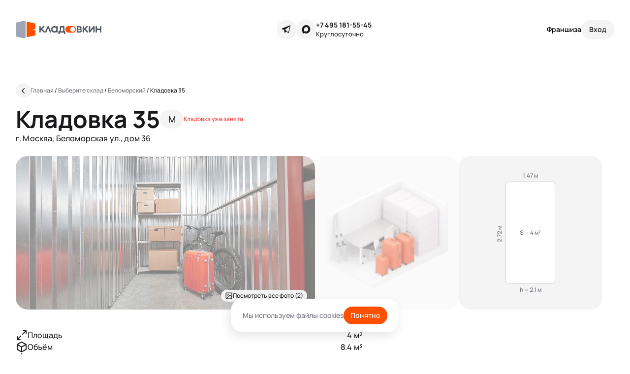

--- FILE ---
content_type: text/html; charset=utf-8
request_url: https://kladovkin.ru/selfstorage/storages/7/boxes/1541/
body_size: 7600
content:
<!DOCTYPE html><html dir="ltr" lang="ru"><head><meta content="text/html; charset=UTF-8" http-equiv="Content-Type" /><meta content="width=device-width, initial-scale=1.0" name="viewport" /><link href="/favicon-k.ico" rel="shortcut icon" type="image/x-icon" /><link href="/favicon.svg" rel="icon" type="image/svg+xml" /><link href="/favicon-k-16.png" rel="icon" sizes="16x16" type="image/png" /><link href="/favicon-k-32.png" rel="icon" sizes="32x32" type="image/png" /><link href="/favicon-96.png" rel="icon" sizes="96x96" type="image/png" /><link href="/favicon-128.png" rel="icon" sizes="128x128" type="image/png" /><link href="/favicon-192.png" rel="icon" sizes="192x192" type="image/png" /><link href="/favicon-k-57.png" rel="apple-touch-icon" sizes="57x57" /><link href="/favicon-k-72.png" rel="apple-touch-icon" sizes="72x72" /><link href="/favicon-k-114.png" rel="apple-touch-icon" sizes="114x114" /><link href="/favicon-k-144.png" rel="apple-touch-icon" sizes="144x144" /><link href="/favicon-k-144.png" rel="fluid-icon" title="Кладовкин" /><link href="https://kladovkin.ru/selfstorage/storages/7/boxes/1541/" rel="canonical" /><link href="https://fonts.googleapis.com" rel="preconnect" /><meta content="Бокс 35 для хранения вещей на складе «Беломорский» – Арендовать по цене от 5686 ₽ в месяц | Кладовкин" property="og:title" /><meta content="Бокс 35 по адресу Москва, Беломорская ул., дом 36 . Размеры бокса: 2.72 × 1.47 × 2.1 м доступ: 24/7, цена аренды в месяц от 5686 ₽. Комплексное хранение вещей от компании Кладовкин.&quot;" property="og:description" /><meta content="https://kladovkin.ru/selfstorage/storages/7/boxes/1541/" property="og:url" /><meta content="Кладовкин" property="og:site_name" /><title>Бокс 35 для хранения вещей на складе «Беломорский» – Арендовать по цене от 5686 ₽ в месяц | Кладовкин</title><meta content="Бокс 35 по адресу Москва, Беломорская ул., дом 36 . Размеры бокса: 2.72 × 1.47 × 2.1 м доступ: 24/7, цена аренды в месяц от 5686 ₽. Комплексное хранение вещей от компании Кладовкин.&quot;" name="description" /><meta content="noindex" name="robots" /><meta name="csrf-param" content="authenticity_token" />
<meta name="csrf-token" content="_AQ-0NUmtYgA2PEgcet6NGDvbNZDk382V6VP2BWUGovl2S-Po-yJoQ-hsVd5DajSDJ4ONQT1MwYRuBaWyc0oYg" /><meta name="csp-nonce" /><link rel="stylesheet" href="/packs/css/application-7dfca737.css" data-turbolinks-track="reload" media="all" /><script src="/packs/js/application-0c67851d680d5fca8320.js" data-turbolinks-track="reload" defer="defer"></script><!-- Yandex.Metrika counter -->
<script type="text/javascript">
    (function(m,e,t,r,i,k,a){
        m[i]=m[i]||function(){(m[i].a=m[i].a||[]).push(arguments)};
        m[i].l=1*new Date();
        for (var j = 0; j < document.scripts.length; j++) {if (document.scripts[j].src === r) { return; }}
        k=e.createElement(t),a=e.getElementsByTagName(t)[0],k.async=1,k.src=r,a.parentNode.insertBefore(k,a)
    })(window, document,'script','https://mc.yandex.ru/metrika/tag.js?id=48635561', 'ym');

    ym(48635561, 'init', {defer:true, ssr:true, webvisor:true, trackHash:true, clickmap:true, ecommerce:"dataLayer", accurateTrackBounce:true, trackLinks:true});
</script>
<noscript><div><img src="https://mc.yandex.ru/watch/48635561" style="position:absolute; left:-9999px;" alt="" /></div></noscript>
<!-- /Yandex.Metrika counter -->
<!-- Top100 (Kraken) Counter -->
<script>
    (function (w, d, c) {
    (w[c] = w[c] || []).push(function() {
        var options = {
            project: 7733278,
        };
        try {
            w.top100Counter = new top100(options);
        } catch(e) { }
    });
    var n = d.getElementsByTagName("script")[0],
    s = d.createElement("script"),
    f = function () { n.parentNode.insertBefore(s, n); };
    s.type = "text/javascript";
    s.async = true;
    s.src =
    (d.location.protocol == "https:" ? "https:" : "http:") +
    "//st.top100.ru/top100/top100.js";

    if (w.opera == "[object Opera]") {
    d.addEventListener("DOMContentLoaded", f, false);
} else { f(); }
})(window, document, "_top100q");
</script>
<noscript>
  <img src="//counter.rambler.ru/top100.cnt?pid=7733278" alt="Топ-100" />
</noscript>
<!-- END Top100 (Kraken) Counter -->
</head><body class="application p-v4 p-boxes p-boxes p-boxes-show" data-env="production" data-is_brand_ru="true" data-locale="ru" data-map_type="ymap" id="boxes_show"><script type="application/ld+json">{"@context":"https://schema.org","@type":"Offer","name":"Кладовка 35","description":"Бокс 35 по адресу Москва, Беломорская ул., дом 36 . Размеры бокса: 2.72 × 1.47 × 2.1 м доступ: 24/7, цена аренды в месяц от 5686 ₽. Комплексное хранение вещей от компании Кладовкин.\"","price":13225,"priceCurrency":"RUB","url":"https://kladovkin.ru/selfstorage/storages/7/boxes/1541/"}</script><div class="inner"><div class="b-top_menu v4"><div class="inner"><div class="logo-container"><a aria-label="Кладовкин" class="logo logo-ru" href="https://kladovkin.ru/"></a></div><div class="icons-support"><div class="icons"><a aria-label="Telegram" class="telegram" data-track-event-data="{&quot;event&quot;:&quot;messenger_clicked&quot;,&quot;messenger_name&quot;:&quot;Telegram&quot;,&quot;messenger_link&quot;:&quot;https://t.me/Kladovkinmsk&quot;}" href="https://t.me/Kladovkinmsk" rel="nofollow" target="_blank"></a><a class="max" data-track-event-data="{&quot;event&quot;:&quot;messenger_clicked&quot;,&quot;messenger_name&quot;:&quot;Max&quot;,&quot;messenger_link&quot;:&quot;https://max.ru/u/f9LHodD0cOL9F9cqYdr64jy5yRs9v_25lu-JkpJo_46OdlMEk4EG1wLGHwI&quot;}" href="https://max.ru/u/f9LHodD0cOL9F9cqYdr64jy5yRs9v_25lu-JkpJo_46OdlMEk4EG1wLGHwI" rel="nofollow" target="_blank"></a></div><div class="support-kladovkin"><a data-track-event-data="{&quot;event&quot;:&quot;call_button_clicked&quot;}" href="tel:+7 495 181-55-45">+7 495 181-55-45</a><div class="hint">Круглосуточно</div></div></div><div class="auth-selfstorage"><a class="franchise" data-track-event-data="{&quot;event&quot;:&quot;go_to_franchise_terms_clicked&quot;,&quot;event_location&quot;:&quot;header&quot;}" href="https://kladovkin.ru/franchise/">Франшиза</a><button aria-label="Служба поддержки 24/7" class="contacts-modal-trigger" data-faq_url="https://kladovkin.ru/faq/" data-graphql_url="https://kladovkin.ru/graphql/" data-lead-type="landing_name" data-max_url="https://max.ru/u/f9LHodD0cOL9F9cqYdr64jy5yRs9v_25lu-JkpJo_46OdlMEk4EG1wLGHwI" data-phone_url="tel:+7 495 181-55-45" data-privacy_url="https://kladovkin.ru/selfstorage/privacy/" data-submit_url="https://kladovkin.ru/selfstorage/leads/" data-telegram_url="https://t.me/Kladovkinmsk" data-track-event="callback_form_sent" data-track-event-location="top_menu"></button><button aria-label="Вход" class="auth" data-confirmation_type="auth_code" data-confirmation_url="https://kladovkin.ru/selfstorage/phone_confirmations/" data-graphql_url="https://kladovkin.ru/graphql/" data-next_url="https://kladovkin.ru/selfstorage/storages/7/boxes/1541/" data-privacy_url="https://kladovkin.ru/selfstorage/privacy/" data-resend_code_interval="60" rel="nofollow"><span>Вход</span></button></div></div></div><div id="container_wrapper"><div class="boxes-v4-show ga-tracker" data-box_id="1541" data-is_staff="false" data-storage_id="7"><div class="b-breadcrumbs-v4 is-absolute" itemscope="" itemtype="https://schema.org/BreadcrumbList"><a aria-label="Назад" class="back" href="https://kladovkin.ru/selfstorage/storages/7/"></a><div class="list"><span itemprop="itemListElement" itemscope="" itemtype="https://schema.org/ListItem"><a class="b-link" href="https://kladovkin.ru/" itemprop="item" title="Главная"><span itemprop="name">Главная</span></a><meta content="0" itemprop="position" /></span>&nbsp;/&nbsp;<span itemprop="itemListElement" itemscope="" itemtype="https://schema.org/ListItem"><a class="b-link" href="https://kladovkin.ru/selfstorage/" itemprop="item" title="Выберите склад"><span itemprop="name">Выберите склад</span></a><meta content="1" itemprop="position" /></span>&nbsp;/&nbsp;<span itemprop="itemListElement" itemscope="" itemtype="https://schema.org/ListItem"><a class="b-link" href="https://kladovkin.ru/selfstorage/storages/7/" itemprop="item" title="Беломорский"><span itemprop="name">Беломорский</span></a><meta content="2" itemprop="position" /></span>&nbsp;/&nbsp;<span itemprop="itemListElement" itemscope="" itemtype="https://schema.org/ListItem"><span itemprop="name">Кладовка 35</span><meta content="3" itemprop="position" /></span></div></div><article class="v4 slide_1 container"><header class="cell-1"><h1>Кладовка 35<div class="size">M</div><div class="is-rented">Кладовка уже занята</div></h1><div class="note">г. Москва, Беломорская ул., дом 36</div></header><div class="cell-2 photos"><a class="photo is-rented" href="https://minisklad.storage.yandexcloud.net/store/boxphoto/1263/image/main-199f962531a51c64dc145e9f3eb16287.jpg"><img src="https://minisklad.storage.yandexcloud.net/store/boxphoto/1263/image/main-199f962531a51c64dc145e9f3eb16287.jpg" /><div class="photo-tags mobile-counter"><div class="photo-tag"><span>1</span>/3</div></div><div class="photo-tags see-all-photos"><div class="photo-tag">Посмотреть все фото (2)</div></div></a><a class="photo size is-rented" href="/assets/static/pages/boxes-v4/slide_1/mobile/medium@2x.png"><picture><source srcset="/assets/static/pages/boxes-v4/slide_1/desktop/medium.webp, /assets/static/pages/boxes-v4/slide_1/desktop/medium@2x.webp 2x" type="image/webp" /><img loading="lazy" src="/assets/static/pages/boxes-v4/slide_1/desktop/medium.png" srcset="/assets/static/pages/boxes-v4/slide_1/desktop/medium@2x.png 2x" /></picture></a><div class="photo dimensions"><div class="inner" style="width: 54.0%; height: 100%"><div class="width">1.47&nbsp;м</div><div class="square">S = 4&nbsp;м²<div class="length">2.72&nbsp;м</div></div><div class="height">h = 2.1&nbsp;м</div></div></div><a class="photo is-rented" href="https://minisklad.storage.yandexcloud.net/store/boxphoto/1264/image/main-361b475b4d0524f348fe9318d9f53e1d.jpg"><img src="https://minisklad.storage.yandexcloud.net/store/boxphoto/1264/image/x444-89dceb63c23e5933b99fe5ae343ade4b.jpg" /></a></div><ul class="cell-3 properties"><li><span><img src="/assets/static/pages/boxes-v4/slide_1/space.svg" />Площадь</span><span>4&nbsp;м²</span></li><li><span><img src="/assets/static/pages/boxes-v4/slide_1/capacity.svg" />Объём</span><span>8.4&nbsp;м³</span></li><li><span><img src="/assets/static/pages/boxes-v4/slide_1/dimensions.svg" />Размер</span><span>2.72 × 1.47 × 2.1&nbsp;м</span></li><li><span><img src="/assets/static/pages/boxes-v4/slide_1/floor.svg" />Этаж</span><span>1</span></li><li><span><img src="/assets/static/pages/boxes-v4/slide_1/level.svg" />Ярус<div class="b-tooltip_trigger-v4" data-placement="right"><svg fill="none" viewBox="0 0 16 16" xmlns="http://www.w3.org/2000/svg"><g clip-path="url(#clip0_1343_2742)"><path d="M8.00016 10.6667V8.00004M8.00016 5.33337H8.00683M14.6668 8.00004C14.6668 11.6819 11.6821 14.6667 8.00016 14.6667C4.31826 14.6667 1.3335 11.6819 1.3335 8.00004C1.3335 4.31814 4.31826 1.33337 8.00016 1.33337C11.6821 1.33337 14.6668 4.31814 14.6668 8.00004Z" stroke="currentColor" stroke-linecap="round" stroke-linejoin="round" stroke-width="1.5"></path></g><defs><clipPath id="clip0_1343_2742"><rect fill="white" height="16" width="16"></rect></clipPath></defs></svg></div><div class="b-tooltip_content-v4 coupon-form"><div class="header"><span>Ярус</span><svg class="close" fill="none" viewbox="0 0 20 20" xmlns="http://www.w3.org/2000/svg"><g clip-path="url(#clip0_1192_2548)"><path d="M15.6251 4.37512L4.37506 15.6251" stroke="currentColor" stroke-linecap="round" stroke-linejoin="round" stroke-width="1.875"></path><path d="M15.6251 15.6251L4.37506 4.37512" stroke="currentColor" stroke-linecap="round" stroke-linejoin="round" stroke-width="1.875"></path></g><defs><clippath id="clip0_1192_2548"><rect fill="white" height="20" width="20"></rect></clippath></defs></svg></div>Доступ к кладовкам 1-го яруса свободный: они расположены на одном уровне с коридором <br> <br> Кладовки 2-го яруса высоко: чтобы попасть в них, используйте лестницу-платформу. Такие антресольные боксы бюджетнее, но в них сложнее размещать тяжелые предметы. <br> <br> Пожалуйста, учитывайте это при выборе кладовки</div></span><span>1</span></li><li><span><img src="/assets/static/pages/boxes-v4/slide_1/max_weight.svg" />Нагрузка на пол</span><span>до 650 кг/м²</span></li></ul><div class="cell-4 what-fits"><h4>Хранение</h4><p>Вместительная кладовка размером с&nbsp;полноценную кухню. В&nbsp;самый раз для вещей из одной-двух комнат, включая мебель и&nbsp;технику</p><div class="headline">Что поместится</div><ul class="types-list"><li class="sofa">Диван и кресло</li><li class="cabinet">Крупная бытовая техника</li><li class="chair">Офисная мебель</li><li class="work">Реквизит для выставок</li></ul><div class="restrictions"><div class="b-tooltip_trigger-v4" data-placement="right">Что нельзя хранить</div><div class="b-tooltip_content-v4"><div class="header"><span>Что нельзя хранить</span><svg class="close" fill="none" viewbox="0 0 20 20" xmlns="http://www.w3.org/2000/svg"><g clip-path="url(#clip0_1192_2548)"><path d="M15.6251 4.37512L4.37506 15.6251" stroke="currentColor" stroke-linecap="round" stroke-linejoin="round" stroke-width="1.875"></path><path d="M15.6251 15.6251L4.37506 4.37512" stroke="currentColor" stroke-linecap="round" stroke-linejoin="round" stroke-width="1.875"></path></g><defs><clippath id="clip0_1192_2548"><rect fill="white" height="20" width="20"></rect></clippath></defs></svg></div><ul class="types-list"><li class="toxic_hazard">Токсичные и радиоактивные вещества</li><li class="fire_hazard">Огнеопасные материалы и жидкости</li><li class="drugs">Лекарственные препараты в любой форме</li><li class="smelly">Материалы, источающие дым или запах</li><li class="weapons">Оружие и взрывоопасные вещества</li><li class="animals">Растения и животные</li><li class="food">Продукты питания</li><li class="legally_forbidden">Запрещенные к обороту в РФ предметы</li><li class="money">Деньги и ценные бумаги</li><li class="battery">Аккумуляторы любых типов, в том числе внутри устройств</li></ul></div></div></div><div class="cell-5 features"><h4>О складе</h4><div class="features-scroller"><ul class="b-features_v2 is-mobile"><li><div class="b-feature_v2 access_24_7"></div><span>Доступ 24/7</span></li><li><div class="b-feature_v2 additional_feature_1"></div><span>Склад на этажах -1 – 4</span></li><li><div class="b-feature_v2 cargo_carts"></div><span>Грузовые тележки</span></li><li><div class="b-feature_v2 access_by_pin_code_and_via_app"></div><span>Доступ по пин-коду и через <a href="https://kladovkin.ru/qr_app/" target="_blank">приложение</a></span></li><li><div class="b-feature_v2 administrator"></div><span>Администратор</span></li><li><div class="b-feature_v2 freight_passenger_elevator"></div><span>Лифт (грузовой, пассажирский)</span></li><li><div class="b-feature_v2 N_minutes_from_metro"></div><span>4 минуты от метро</span></li><li><div class="b-feature_v2 additional_feature_2"></div><span>Большая разгрузочная зона на территории</span></li><li><div class="b-feature_v2 mezzanine_boxes"></div><span>Антресольные боксы</span></li></ul><ul class="b-features_v2 is-desktop"><li><div class="b-feature_v2 access_24_7"></div><span>Доступ 24/7</span></li><li><div class="b-feature_v2 additional_feature_2"></div><span>Большая разгрузочная зона на территории</span></li><li><div class="b-feature_v2 access_by_pin_code_and_via_app"></div><span>Доступ по пин-коду и через <a href="https://kladovkin.ru/qr_app/" target="_blank">приложение</a></span></li><li><div class="b-feature_v2 cargo_carts"></div><span>Грузовые тележки</span></li><li><div class="b-feature_v2 N_minutes_from_metro"></div><span>4 минуты от метро</span></li><li><div class="b-feature_v2 freight_passenger_elevator"></div><span>Лифт (грузовой, пассажирский)</span></li><li><div class="b-feature_v2 additional_feature_1"></div><span>Склад на этажах -1 – 4</span></li><li><div class="b-feature_v2 mezzanine_boxes"></div><span>Антресольные боксы</span></li><li><div class="b-feature_v2 administrator"></div><span>Администратор</span></li><li></ul></div></div><div class="cell-6"><div data-graphql_url="https://kladovkin.ru/graphql/" data-lead_submit_url="https://kladovkin.ru/selfstorage/leads/" data-lead_type="landing_name" id="lead_app"></div></div></article><article class="v4 slide_2"><header class="is-centered"><h2 id="map_top">Как попасть на склад</h2></header><div class="b-map" data-geo="{&quot;geo_lat&quot;:&quot;55.866516&quot;,&quot;geo_lng&quot;:&quot;37.480507&quot;,&quot;initial_zoom&quot;:15}" data-lead-props="{&quot;submitUrl&quot;:&quot;https://kladovkin.ru/selfstorage/leads/&quot;,&quot;leadType&quot;:&quot;box_assortment&quot;,&quot;trackEvent&quot;:&quot;callback_form_sent&quot;,&quot;trackEventLocation&quot;:&quot;map&quot;,&quot;graphqlUrl&quot;:&quot;https://kladovkin.ru/graphql/&quot;,&quot;privacyUrl&quot;:&quot;https://kladovkin.ru/selfstorage/privacy/&quot;}" data-storages="[{&quot;id&quot;:7,&quot;url&quot;:&quot;https://kladovkin.ru/selfstorage/storages/7/&quot;,&quot;geo&quot;:{&quot;latitude&quot;:&quot;55.866516&quot;,&quot;longitude&quot;:&quot;37.480507&quot;},&quot;minPrice&quot;:&quot;1 673 ₽&quot;,&quot;isSoon&quot;:false,&quot;isNew&quot;:false,&quot;discount&quot;:&quot;-50% в первый месяц&quot;,&quot;photoUrl&quot;:&quot;https://minisklad.storage.yandexcloud.net/store/storagephoto/22/image/x670-36429cd15896c0ac29d335433285d49d.jpg&quot;,&quot;name&quot;:&quot;Беломорский&quot;,&quot;balloonTags&quot;:[&quot;Круглосуточно&quot;,&quot;Без выходных&quot;],&quot;warehouseGuideUrl&quot;:null,&quot;address&quot;:&quot;Беломорская ул., дом 36 &quot;,&quot;metros&quot;:[{&quot;id&quot;:64,&quot;color&quot;:&quot;#48b85e&quot;,&quot;displayName&quot;:&quot;м. Беломорская  (390м)&quot;,&quot;name&quot;:&quot;Беломорская &quot;}],&quot;boxesCount&quot;:1776,&quot;availableBoxesCount&quot;:55,&quot;rating&quot;:5.0,&quot;reviewsCount&quot;:null,&quot;customMarkerLabel&quot;:&quot;Кладовкин&quot;,&quot;phone&quot;:{&quot;url&quot;:&quot;tel:+7 495 181-55-45&quot;,&quot;label&quot;:&quot;+7 495 181-55-45&quot;},&quot;isStoragesShow&quot;:true}]"></div></article></div></div><footer class="b-footer v4 dark-wrapper"><div class="container"><div class="cc-links"><ul><li>Мини-склад</li><li><a href="https://kladovkin.ru/dostavka/">Доставка</a></li><li><a href="https://kladovkin.ru/selfstorage/">Боксы для хранения</a></li><li><a href="https://kladovkin.ru/biznes-veshchi/">Бизнес-хранение</a></li><li><a href="https://kladovkin.ru/lichnye-veschi/">Личное хранение</a></li></ul><ul><li>Типы аренды</li><li><a href="https://kladovkin.ru/arenda-kontejnera/">Аренда контейнера</a></li><li><a href="https://kladovkin.ru/arenda-sklada/">Аренда склада</a></li><li><a href="https://kladovkin.ru/arenda-teplogo-sklada/">Аренда теплого склада</a></li><li><a href="https://kladovkin.ru/arenda-mini-sklada/">Аренда мини-склада</a></li><li><a href="https://kladovkin.ru/arenda-kladovki/">Аренда кладовки</a></li></ul><ul><li>Полезное</li><li><a href="https://kladovkin.ru/blog/">Блог</a></li><li><a href="https://kladovkin.ru/kak-khranit-veshchi/">Как хранить вещи</a></li><li><a href="https://kladovkin.ru/kak-khranit-veshchi/chto-nelzya-khranit-v-boksakh/">Что нельзя хранить</a></li><li><a href="https://kladovkin.ru/selfstorage/how_to_choose_box/">Как выбрать бокс</a></li></ul><ul><li>Компания</li><li><a class="franchise" data-track-event-data="{&quot;event&quot;:&quot;go_to_franchise_terms_clicked&quot;,&quot;event_location&quot;:&quot;footer&quot;}" href="https://kladovkin.ru/franchise/">Франшиза</a></li><li><a href="https://kladovkin.ru/o-minisklade/">О нас</a></li><li><a href="https://kladovkin.ru/blog/">Блог</a></li><li><a href="https://kladovkin.ru/selfstorage/privacy/">Политика обработки персональных данных</a></li><li><a href="https://kladovkin.ru/privacy/coupons/">Правила использования промокодов</a></li><li><a href="https://kladovkin.ru/sitemap/">Карта сайта</a></li></ul><ul><li class="title">Приложение</li><li><a data-track-event-data="{&quot;event&quot;:&quot;app_link_clicked&quot;,&quot;app_os_name&quot;:&quot;iOS&quot;,&quot;app_store_link&quot;:&quot;https://apps.apple.com/app/id1517315168&quot;}" href="https://apps.apple.com/app/id1517315168" rel="nofollow" target="_blank">iOS</a></li><li><a data-track-event-data="{&quot;event&quot;:&quot;app_link_clicked&quot;,&quot;app_os_name&quot;:&quot;Android&quot;,&quot;app_store_link&quot;:&quot;https://play.google.com/store/apps/details?id=ru.kladovkin.app&quot;}" href="https://play.google.com/store/apps/details?id=ru.kladovkin.app" rel="nofollow" target="_blank">Android</a></li></ul><ul><li>Контакты</li><li><button class="lead" data-faq_url="https://kladovkin.ru/faq/" data-graphql_url="https://kladovkin.ru/graphql/" data-lead-type="landing_name" data-privacy_url="https://kladovkin.ru/selfstorage/privacy/" data-submit_url="https://kladovkin.ru/selfstorage/leads/" data-track-event="callback_form_sent" data-track-event-location="footer">Заказать звонок</button></li><li><a data-track-event-data="{&quot;event&quot;:&quot;call_button_clicked&quot;}" href="tel:+7 495 181-55-45">+7 495 181-55-45</a></li><li><a data-track-event-data="{&quot;event&quot;:&quot;email_link_clicked&quot;,&quot;email_address&quot;:&quot;info@kladovkin.ru&quot;}" href="mailto:info@kladovkin.ru">info@kladovkin.ru</a></li><li><a data-track-event-data="{&quot;event&quot;:&quot;messenger_clicked&quot;,&quot;messenger_name&quot;:&quot;Telegram&quot;,&quot;messenger_link&quot;:&quot;https://t.me/Kladovkinmsk&quot;}" href="https://t.me/Kladovkinmsk" rel="nofollow" target="_blank">Telegram</a></li><li><a data-track-event-data="{&quot;event&quot;:&quot;messenger_clicked&quot;,&quot;messenger_name&quot;:&quot;Max&quot;,&quot;messenger_link&quot;:&quot;https://max.ru/u/f9LHodD0cOL9F9cqYdr64jy5yRs9v_25lu-JkpJo_46OdlMEk4EG1wLGHwI&quot;}" href="https://max.ru/u/f9LHodD0cOL9F9cqYdr64jy5yRs9v_25lu-JkpJo_46OdlMEk4EG1wLGHwI" rel="nofollow" target="_blank">Max</a></li></ul></div><div class="cc-logo-copy"><div class="c-logo"><a aria-label="Кладовкин" class="logo" href="https://kladovkin.ru/"><img alt="Кладовкин" loading="lazy" src="/assets/static/b-footer-v4/logo-ru.svg" /></a></div><div class="c-copy">Аренда склада для хранения вещей в Москве ©&nbsp;ООО «Кладовкин» 2026. Все права защищены <br> ИНН:7100007940 ОГРН:1217100007805</div></div></div></footer></div><!-- calltouch -->
<script>
  (function(w,d,n,c){w.CalltouchDataObject=n;w[n]=function(){w[n]["callbacks"].push(arguments)};if(!w[n]["callbacks"]){w[n]["callbacks"]=[]}w[n]["loaded"]=false;if(typeof c!=="object"){c=[c]}w[n]["counters"]=c;for(var i=0;i<c.length;i+=1){p(c[i])}function p(cId){var a=d.getElementsByTagName("script")[0],s=d.createElement("script"),i=function(){a.parentNode.insertBefore(s,a)},m=typeof Array.prototype.find === 'function',n=m?"init-min.js":"init.js";s.async=true;s.src="https://mod.calltouch.ru/"+n+"?id="+cId;if(w.opera=="[object Opera]"){d.addEventListener("DOMContentLoaded",i,false)}else{i()}}})(window,document,"ct","8adf0966");
</script>
<!-- calltouch -->
<div class="b-cookies-popup" data-cookies_key="cookies_popup"><span>Мы используем файлы cookies</span><button>Понятно</button></div></body></html>

--- FILE ---
content_type: image/svg+xml
request_url: https://kladovkin.ru/packs/static/images/pages/storages-v4/show/see_all_photos-65b19f350aa97ff9b5d0.svg
body_size: 455
content:
<svg width="16" height="16" viewBox="0 0 16 16" fill="none" xmlns="http://www.w3.org/2000/svg">
<path d="M10.8 14H4.62091C4.21704 14 4.0151 14 3.92159 13.9201C3.84045 13.8508 3.79739 13.7469 3.80577 13.6405C3.81541 13.5179 3.95821 13.3751 4.24379 13.0895L9.91242 7.42091C10.1764 7.15691 10.3084 7.0249 10.4607 6.97544C10.5946 6.93193 10.7388 6.93193 10.8727 6.97544C11.0249 7.0249 11.1569 7.1569 11.4209 7.42091L14 10V10.8M10.8 14C11.9201 14 12.4802 14 12.908 13.782C13.2843 13.5903 13.5903 13.2843 13.782 12.908C14 12.4802 14 11.9201 14 10.8M10.8 14H5.2C4.07989 14 3.51984 14 3.09202 13.782C2.71569 13.5903 2.40973 13.2843 2.21799 12.908C2 12.4802 2 11.9201 2 10.8V5.2C2 4.07989 2 3.51984 2.21799 3.09202C2.40973 2.71569 2.71569 2.40973 3.09202 2.21799C3.51984 2 4.07989 2 5.2 2H10.8C11.9201 2 12.4802 2 12.908 2.21799C13.2843 2.40973 13.5903 2.71569 13.782 3.09202C14 3.51984 14 4.07989 14 5.2V10.8M7 5.66667C7 6.40305 6.40305 7 5.66667 7C4.93029 7 4.33333 6.40305 4.33333 5.66667C4.33333 4.93029 4.93029 4.33333 5.66667 4.33333C6.40305 4.33333 7 4.93029 7 5.66667Z" stroke="#18181B" stroke-width="1.25" stroke-linecap="round" stroke-linejoin="round"/>
</svg>


--- FILE ---
content_type: image/svg+xml
request_url: https://kladovkin.ru/packs/static/images/blocks/b-feature_v2/additional_feature_2-e3d8cc06946bdfa08ada.svg
body_size: 353
content:
<svg width="24" height="24" viewBox="0 0 24 24" fill="none" xmlns="http://www.w3.org/2000/svg">
<g id="Group">
<path id="Path" fill-rule="evenodd" clip-rule="evenodd" d="M2.99609 16.794C5.20615 16.794 6.99776 18.5856 6.99776 20.7957C6.99776 18.5856 8.78937 16.794 10.9994 16.794C8.78937 16.794 6.99776 15.0024 6.99776 12.7924C6.99776 15.0024 5.20615 16.794 2.99609 16.794Z" stroke="#18181B" stroke-width="1.5" stroke-linecap="round" stroke-linejoin="round"/>
<path id="Path_2" fill-rule="evenodd" clip-rule="evenodd" d="M13.001 13.7927C15.211 13.7927 17.0026 15.5843 17.0026 17.7943C17.0026 15.5843 18.7943 13.7927 21.0043 13.7927C18.7943 13.7927 17.0026 12.0011 17.0026 9.79102C17.0026 12.0011 15.211 13.7927 13.001 13.7927V13.7927Z" stroke="#18181B" stroke-width="1.5" stroke-linecap="round" stroke-linejoin="round"/>
<path id="Path_3" fill-rule="evenodd" clip-rule="evenodd" d="M6.99805 6.78987C9.20811 6.78987 10.9997 8.58148 10.9997 10.7915C10.9997 8.58148 12.7913 6.78987 15.0014 6.78987C12.7913 6.78987 10.9997 4.99827 10.9997 2.78821C10.9997 4.99827 9.20811 6.78987 6.99805 6.78987Z" stroke="#18181B" stroke-width="1.5" stroke-linecap="round" stroke-linejoin="round"/>
</g>
</svg>


--- FILE ---
content_type: image/svg+xml
request_url: https://kladovkin.ru/packs/static/images/vue/storage_schema_boxes/guide_modal/what_fits/work-5f70887adadbd63ea402.svg
body_size: 313
content:
<svg width="20" height="20" viewBox="0 0 20 20" fill="none" xmlns="http://www.w3.org/2000/svg">
<g id="Group">
<rect id="Rectangle" x="2.49707" y="2.49686" width="15.0062" height="2.50104" rx="1" stroke="#18181B" stroke-width="1.5" stroke-linecap="round" stroke-linejoin="round"/>
<rect id="Rectangle_2" x="3.33105" y="4.99789" width="13.3389" height="9.17049" stroke="#18181B" stroke-width="1.5" stroke-linecap="round" stroke-linejoin="round"/>
<ellipse id="Oval" cx="7.08255" cy="8.74945" rx="1.25052" ry="1.25052" stroke="#18181B" stroke-width="1.5" stroke-linecap="round" stroke-linejoin="round"/>
<path id="Path" d="M10.834 8.33261H14.1687" stroke="#18181B" stroke-width="1.5" stroke-linecap="round" stroke-linejoin="round"/>
<path id="Path_2" d="M10.834 10.8337H12.5013" stroke="#18181B" stroke-width="1.5" stroke-linecap="round" stroke-linejoin="round"/>
<path id="Path_3" d="M17.5033 14.1684H2.49707" stroke="#18181B" stroke-width="1.5" stroke-linecap="round" stroke-linejoin="round"/>
<path id="Path_4" d="M9.99985 14.1684V15.8358" stroke="#18181B" stroke-width="1.5" stroke-linecap="round" stroke-linejoin="round"/>
<ellipse id="Oval_2" cx="10.0005" cy="17.0863" rx="1.25052" ry="1.25052" stroke="#18181B" stroke-width="1.5" stroke-linecap="round" stroke-linejoin="round"/>
</g>
</svg>


--- FILE ---
content_type: application/javascript
request_url: https://kladovkin.ru/packs/js/application-0c67851d680d5fca8320.js
body_size: 261798
content:
/*! For license information please see application-0c67851d680d5fca8320.js.LICENSE.txt */
!function(){var e,t,n,r,i={51855:function(e,t,n){var r={"./boxes_with_slider":80251,"./boxes_with_slider.js":80251,"./cannot_be_stored":22468,"./cannot_be_stored.js":22468,"./care":68584,"./care.js":68584,"./common_faq_questions":62113,"./common_faq_questions.js":62113,"./delivery_slider":12673,"./delivery_slider.js":12673,"./how_to_choose_box":69581,"./how_to_choose_box.js":69581,"./how_to_rent_box":83871,"./how_to_rent_box.js":83871,"./landing_lead_form":3384,"./landing_lead_form.js":3384,"./map_storages":30486,"./map_storages.js":30486,"./mobile_app_slider":54948,"./mobile_app_slider.js":54948,"./questions":60128,"./questions.js":60128,"./storable_types":17993,"./storable_types.js":17993,"./v3/got_questions":54853,"./v3/got_questions.js":54853,"./v4/box_sizes":16052,"./v4/box_sizes.js":16052,"./v4/faq":86240,"./v4/faq.js":86240,"./v4/mobile_app_tabs":40191,"./v4/mobile_app_tabs.js":40191,"./v4/reviews":75113,"./v4/reviews.js":75113,"./v4/running_line":55280,"./v4/running_line.js":55280,"./v4/storable_types_tab":27350,"./v4/storable_types_tab.js":27350,"./v4/storages_map":89041,"./v4/storages_map.js":89041,"./v4/tabs_and_items":33899,"./v4/tabs_and_items.js":33899};function i(e){var t=o(e);return n(t)}function o(e){if(!n.o(r,e)){var t=new Error("Cannot find module '"+e+"'");throw t.code="MODULE_NOT_FOUND",t}return r[e]}i.keys=function(){return Object.keys(r)},i.resolve=o,e.exports=i,i.id=51855},47896:function(e,t,n){var r={"./b-cookies-popup":69971,"./b-cookies-popup.js":69971,"./b-faq":76571,"./b-faq.js":76571,"./b-footer.v4":82922,"./b-footer.v4.js":82922,"./b-modal-alert":31681,"./b-modal-alert.js":31681,"./b-sticky-area":44808,"./b-sticky-area.js":44808,"./b-top_menu.v4":59962,"./b-top_menu.v4.js":59962,"./custom_content":3303,"./custom_content.js":3303,"./landing_lead_form":52793,"./landing_lead_form.js":52793};function i(e){var t=o(e);return n(t)}function o(e){if(!n.o(r,e)){var t=new Error("Cannot find module '"+e+"'");throw t.code="MODULE_NOT_FOUND",t}return r[e]}i.keys=function(){return Object.keys(r)},i.resolve=o,e.exports=i,i.id=47896},47470:function(e,t,n){var r={"./assistant":54850,"./assistant.js":54850,"./boxes-v4/show":8024,"./boxes-v4/show.js":8024,"./dashboards":96701,"./dashboards.js":96701,"./devise":86938,"./devise.js":86938,"./faq":34690,"./faq.js":34690,"./franchises":19648,"./franchises.js":19648,"./guest_access":42935,"./guest_access.js":42935,"./how_to_choose_box":13390,"./how_to_choose_box.js":13390,"./how_to_choose_box/slide_1":4668,"./how_to_choose_box/slide_1.js":4668,"./how_to_choose_box/slide_2":34405,"./how_to_choose_box/slide_2.js":34405,"./info_pages/lead_form":86353,"./info_pages/lead_form.js":86353,"./info_pages/share_like":32052,"./info_pages/share_like.js":32052,"./info_pages/show":6643,"./info_pages/show.js":6643,"./mobile_app":39430,"./mobile_app.js":39430,"./orders/agreement":98346,"./orders/agreement.js":98346,"./orders/order_details":18775,"./orders/order_details.js":18775,"./orders/registration":55077,"./orders/registration.js":55077,"./orders/tariff":7110,"./orders/tariff.js":7110,"./orders/v4":75542,"./orders/v4.js":75542,"./pages-delivery":25363,"./pages-delivery.js":25363,"./pages-dostavka":84298,"./pages-dostavka.js":84298,"./pages-personal_business_storage":22170,"./pages-personal_business_storage.js":22170,"./pages-root":24643,"./pages-root.js":24643,"./payments/qr":40881,"./payments/qr.js":40881,"./qr":78384,"./qr.js":78384,"./root-v3/slide_2":8089,"./root-v3/slide_2.js":8089,"./root-v4/slide_11":15066,"./root-v4/slide_11.js":15066,"./root/red_headline":31511,"./root/red_headline.js":31511,"./storages-v4":18250,"./storages-v4/":18250,"./storages-v4/index":18250,"./storages-v4/index.js":18250,"./storages-v4/show":10361,"./storages-v4/show.js":10361,"./test":16708,"./test.js":16708,"./user_agreements":62139,"./user_agreements.js":62139,"./user_photos":95127,"./user_photos.js":95127,"./users":90722,"./users.js":90722,"./vacancies":43155,"./vacancies.js":43155,"./vue":76834,"./vue.js":76834};function i(e){var t=o(e);return n(t)}function o(e){if(!n.o(r,e)){var t=new Error("Cannot find module '"+e+"'");throw t.code="MODULE_NOT_FOUND",t}return r[e]}i.keys=function(){return Object.keys(r)},i.resolve=o,e.exports=i,i.id=47470},59283:function(e,t,n){var r={"./modernizr":24130,"./modernizr.js":24130};function i(e){var t=o(e);return n(t)}function o(e){if(!n.o(r,e)){var t=new Error("Cannot find module '"+e+"'");throw t.code="MODULE_NOT_FOUND",t}return r[e]}i.keys=function(){return Object.keys(r)},i.resolve=o,e.exports=i,i.id=59283},86354:function(e,t,n){"use strict";n.d(t,{A:function(){return a}});var r=n(5581),i=n(36906),o=n(58979),s=n(22283);function a(e,t,n){void 0===t&&(t=!1),void 0===n&&(n=!1);var a=e.getBoundingClientRect(),u=1,c=1;t&&(0,r.sb)(e)&&(u=e.offsetWidth>0&&(0,i.LI)(a.width)/e.offsetWidth||1,c=e.offsetHeight>0&&(0,i.LI)(a.height)/e.offsetHeight||1);var l=((0,r.vq)(e)?(0,o.A)(e):window).visualViewport,d=!(0,s.A)()&&n,f=(a.left+(d&&l?l.offsetLeft:0))/u,p=(a.top+(d&&l?l.offsetTop:0))/c,h=a.width/u,m=a.height/c;return{width:h,height:m,top:p,right:f+h,bottom:p+m,left:f,x:f,y:p}}},40271:function(e,t,n){"use strict";n.d(t,{A:function(){return i}});var r=n(58979);function i(e){return(0,r.A)(e).getComputedStyle(e)}},19760:function(e,t,n){"use strict";n.d(t,{A:function(){return i}});var r=n(5581);function i(e){return(((0,r.vq)(e)?e.ownerDocument:e.document)||window.document).documentElement}},6979:function(e,t,n){"use strict";n.d(t,{A:function(){return i}});var r=n(86354);function i(e){var t=(0,r.A)(e),n=e.offsetWidth,i=e.offsetHeight;return Math.abs(t.width-n)<=1&&(n=t.width),Math.abs(t.height-i)<=1&&(i=t.height),{x:e.offsetLeft,y:e.offsetTop,width:n,height:i}}},67604:function(e,t,n){"use strict";function r(e){return e?(e.nodeName||"").toLowerCase():null}n.d(t,{A:function(){return r}})},88579:function(e,t,n){"use strict";n.d(t,{A:function(){return d}});var r=n(58979),i=n(67604),o=n(40271),s=n(5581);function a(e){return["table","td","th"].indexOf((0,i.A)(e))>=0}var u=n(52083),c=n(72398);function l(e){return(0,s.sb)(e)&&"fixed"!==(0,o.A)(e).position?e.offsetParent:null}function d(e){for(var t=(0,r.A)(e),n=l(e);n&&a(n)&&"static"===(0,o.A)(n).position;)n=l(n);return n&&("html"===(0,i.A)(n)||"body"===(0,i.A)(n)&&"static"===(0,o.A)(n).position)?t:n||function(e){var t=/firefox/i.test((0,c.A)());if(/Trident/i.test((0,c.A)())&&(0,s.sb)(e)&&"fixed"===(0,o.A)(e).position)return null;var n=(0,u.A)(e);for((0,s.Ng)(n)&&(n=n.host);(0,s.sb)(n)&&["html","body"].indexOf((0,i.A)(n))<0;){var r=(0,o.A)(n);if("none"!==r.transform||"none"!==r.perspective||"paint"===r.contain||-1!==["transform","perspective"].indexOf(r.willChange)||t&&"filter"===r.willChange||t&&r.filter&&"none"!==r.filter)return n;n=n.parentNode}return null}(e)||t}},52083:function(e,t,n){"use strict";n.d(t,{A:function(){return s}});var r=n(67604),i=n(19760),o=n(5581);function s(e){return"html"===(0,r.A)(e)?e:e.assignedSlot||e.parentNode||((0,o.Ng)(e)?e.host:null)||(0,i.A)(e)}},58979:function(e,t,n){"use strict";function r(e){if(null==e)return window;if("[object Window]"!==e.toString()){var t=e.ownerDocument;return t&&t.defaultView||window}return e}n.d(t,{A:function(){return r}})},30222:function(e,t,n){"use strict";n.d(t,{A:function(){return i}});var r=n(58979);function i(e){var t=(0,r.A)(e);return{scrollLeft:t.pageXOffset,scrollTop:t.pageYOffset}}},50793:function(e,t,n){"use strict";n.d(t,{A:function(){return s}});var r=n(86354),i=n(19760),o=n(30222);function s(e){return(0,r.A)((0,i.A)(e)).left+(0,o.A)(e).scrollLeft}},5581:function(e,t,n){"use strict";n.d(t,{Ng:function(){return s},sb:function(){return o},vq:function(){return i}});var r=n(58979);function i(e){return e instanceof(0,r.A)(e).Element||e instanceof Element}function o(e){return e instanceof(0,r.A)(e).HTMLElement||e instanceof HTMLElement}function s(e){return"undefined"!=typeof ShadowRoot&&(e instanceof(0,r.A)(e).ShadowRoot||e instanceof ShadowRoot)}},22283:function(e,t,n){"use strict";n.d(t,{A:function(){return i}});var r=n(72398);function i(){return!/^((?!chrome|android).)*safari/i.test((0,r.A)())}},10134:function(e,t,n){"use strict";n.d(t,{A:function(){return i}});var r=n(40271);function i(e){var t=(0,r.A)(e),n=t.overflow,i=t.overflowX,o=t.overflowY;return/auto|scroll|overlay|hidden/.test(n+o+i)}},75867:function(e,t,n){"use strict";n.d(t,{A:function(){return c}});var r=n(52083),i=n(10134),o=n(67604),s=n(5581);function a(e){return["html","body","#document"].indexOf((0,o.A)(e))>=0?e.ownerDocument.body:(0,s.sb)(e)&&(0,i.A)(e)?e:a((0,r.A)(e))}var u=n(58979);function c(e,t){var n;void 0===t&&(t=[]);var o=a(e),s=o===(null==(n=e.ownerDocument)?void 0:n.body),l=(0,u.A)(o),d=s?[l].concat(l.visualViewport||[],(0,i.A)(o)?o:[]):o,f=t.concat(d);return s?f:f.concat(c((0,r.A)(d)))}},14278:function(e,t,n){"use strict";n.d(t,{DD:function(){return h},GM:function(){return m},Mn:function(){return r},OM:function(){return a},R9:function(){return d},WY:function(){return l},_N:function(){return c},ir:function(){return p},kb:function(){return s},ni:function(){return u},pG:function(){return o},sQ:function(){return i},xf:function(){return f}});var r="top",i="bottom",o="right",s="left",a=[r,i,o,s],u="start",c="end",l="clippingParents",d="viewport",f="popper",p="reference",h=[].concat(a,["auto"]).reduce((function(e,t){return e.concat([t,t+"-"+u,t+"-"+c])}),[]),m=["beforeRead","read","afterRead","beforeMain","main","afterMain","beforeWrite","write","afterWrite"]},18490:function(e,t,n){"use strict";var r=n(32632),i=n(14278);t.A={name:"offset",enabled:!0,phase:"main",requires:["popperOffsets"],fn:function(e){var t=e.state,n=e.options,o=e.name,s=n.offset,a=void 0===s?[0,0]:s,u=i.DD.reduce((function(e,n){return e[n]=function(e,t,n){var o=(0,r.A)(e),s=[i.kb,i.Mn].indexOf(o)>=0?-1:1,a="function"==typeof n?n(Object.assign({},t,{placement:e})):n,u=a[0],c=a[1];return u=u||0,c=(c||0)*s,[i.kb,i.pG].indexOf(o)>=0?{x:c,y:u}:{x:u,y:c}}(n,t.rects,a),e}),{}),c=u[t.placement],l=c.x,d=c.y;null!=t.modifiersData.popperOffsets&&(t.modifiersData.popperOffsets.x+=l,t.modifiersData.popperOffsets.y+=d),t.modifiersData[o]=u}}},2925:function(e,t,n){"use strict";n.d(t,{A:function(){return E}});var r=n(14278),i=n(32632),o=n(39703),s=n(36906);function a(e,t,n){return(0,s.T9)(e,(0,s.jk)(t,n))}var u=n(6979),c=n(88579),l=n(58979),d=n(19760),f=n(50793),p=n(22283),h=n(40271),m=n(30222),g=n(75867),v=n(5581),y=n(86354),b=n(52083),w=n(67604);function x(e){return Object.assign({},e,{left:e.x,top:e.y,right:e.x+e.width,bottom:e.y+e.height})}function _(e,t,n){return t===r.R9?x(function(e,t){var n=(0,l.A)(e),r=(0,d.A)(e),i=n.visualViewport,o=r.clientWidth,s=r.clientHeight,a=0,u=0;if(i){o=i.width,s=i.height;var c=(0,p.A)();(c||!c&&"fixed"===t)&&(a=i.offsetLeft,u=i.offsetTop)}return{width:o,height:s,x:a+(0,f.A)(e),y:u}}(e,n)):(0,v.vq)(t)?function(e,t){var n=(0,y.A)(e,!1,"fixed"===t);return n.top=n.top+e.clientTop,n.left=n.left+e.clientLeft,n.bottom=n.top+e.clientHeight,n.right=n.left+e.clientWidth,n.width=e.clientWidth,n.height=e.clientHeight,n.x=n.left,n.y=n.top,n}(t,n):x(function(e){var t,n=(0,d.A)(e),r=(0,m.A)(e),i=null==(t=e.ownerDocument)?void 0:t.body,o=(0,s.T9)(n.scrollWidth,n.clientWidth,i?i.scrollWidth:0,i?i.clientWidth:0),a=(0,s.T9)(n.scrollHeight,n.clientHeight,i?i.scrollHeight:0,i?i.clientHeight:0),u=-r.scrollLeft+(0,f.A)(e),c=-r.scrollTop;return"rtl"===(0,h.A)(i||n).direction&&(u+=(0,s.T9)(n.clientWidth,i?i.clientWidth:0)-o),{width:o,height:a,x:u,y:c}}((0,d.A)(e)))}var k=n(1815);function A(e,t){void 0===t&&(t={});var n,i=t,o=i.placement,a=void 0===o?e.placement:o,u=i.strategy,l=void 0===u?e.strategy:u,f=i.boundary,p=void 0===f?r.WY:f,m=i.rootBoundary,A=void 0===m?r.R9:m,S=i.elementContext,E=void 0===S?r.xf:S,C=i.altBoundary,O=void 0!==C&&C,T=i.padding,D=void 0===T?0:T,j=function(e){return Object.assign({},{top:0,right:0,bottom:0,left:0},e)}("number"!=typeof D?D:(n=D,r.OM.reduce((function(e,t){return e[t]=n,e}),{}))),N=E===r.xf?r.ir:r.xf,P=e.rects.popper,R=e.elements[O?N:E],I=function(e,t,n,r){var i="clippingParents"===t?function(e){var t=(0,g.A)((0,b.A)(e)),n=["absolute","fixed"].indexOf((0,h.A)(e).position)>=0&&(0,v.sb)(e)?(0,c.A)(e):e;return(0,v.vq)(n)?t.filter((function(e){return(0,v.vq)(e)&&function(e,t){var n=t.getRootNode&&t.getRootNode();if(e.contains(t))return!0;if(n&&(0,v.Ng)(n)){var r=t;do{if(r&&e.isSameNode(r))return!0;r=r.parentNode||r.host}while(r)}return!1}(e,n)&&"body"!==(0,w.A)(e)})):[]}(e):[].concat(t),o=[].concat(i,[n]),a=o[0],u=o.reduce((function(t,n){var i=_(e,n,r);return t.top=(0,s.T9)(i.top,t.top),t.right=(0,s.jk)(i.right,t.right),t.bottom=(0,s.jk)(i.bottom,t.bottom),t.left=(0,s.T9)(i.left,t.left),t}),_(e,a,r));return u.width=u.right-u.left,u.height=u.bottom-u.top,u.x=u.left,u.y=u.top,u}((0,v.vq)(R)?R:R.contextElement||(0,d.A)(e.elements.popper),p,A,l),F=(0,y.A)(e.elements.reference),L=(0,k.A)({reference:F,element:P,strategy:"absolute",placement:a}),M=x(Object.assign({},P,L)),B=E===r.xf?M:F,q={top:I.top-B.top+j.top,bottom:B.bottom-I.bottom+j.bottom,left:I.left-B.left+j.left,right:B.right-I.right+j.right},U=e.modifiersData.offset;if(E===r.xf&&U){var z=U[a];Object.keys(q).forEach((function(e){var t=[r.pG,r.sQ].indexOf(e)>=0?1:-1,n=[r.Mn,r.sQ].indexOf(e)>=0?"y":"x";q[e]+=z[n]*t}))}return q}var S=n(98101),E={name:"preventOverflow",enabled:!0,phase:"main",fn:function(e){var t=e.state,n=e.options,l=e.name,d=n.mainAxis,f=void 0===d||d,p=n.altAxis,h=void 0!==p&&p,m=n.boundary,g=n.rootBoundary,v=n.altBoundary,y=n.padding,b=n.tether,w=void 0===b||b,x=n.tetherOffset,_=void 0===x?0:x,k=A(t,{boundary:m,rootBoundary:g,padding:y,altBoundary:v}),E=(0,i.A)(t.placement),C=(0,S.A)(t.placement),O=!C,T=(0,o.A)(E),D="x"===T?"y":"x",j=t.modifiersData.popperOffsets,N=t.rects.reference,P=t.rects.popper,R="function"==typeof _?_(Object.assign({},t.rects,{placement:t.placement})):_,I="number"==typeof R?{mainAxis:R,altAxis:R}:Object.assign({mainAxis:0,altAxis:0},R),F=t.modifiersData.offset?t.modifiersData.offset[t.placement]:null,L={x:0,y:0};if(j){if(f){var M,B="y"===T?r.Mn:r.kb,q="y"===T?r.sQ:r.pG,U="y"===T?"height":"width",z=j[T],H=z+k[B],$=z-k[q],W=w?-P[U]/2:0,V=C===r.ni?N[U]:P[U],Y=C===r.ni?-P[U]:-N[U],G=t.elements.arrow,K=w&&G?(0,u.A)(G):{width:0,height:0},X=t.modifiersData["arrow#persistent"]?t.modifiersData["arrow#persistent"].padding:{top:0,right:0,bottom:0,left:0},J=X[B],Z=X[q],Q=a(0,N[U],K[U]),ee=O?N[U]/2-W-Q-J-I.mainAxis:V-Q-J-I.mainAxis,te=O?-N[U]/2+W+Q+Z+I.mainAxis:Y+Q+Z+I.mainAxis,ne=t.elements.arrow&&(0,c.A)(t.elements.arrow),re=ne?"y"===T?ne.clientTop||0:ne.clientLeft||0:0,ie=null!=(M=null==F?void 0:F[T])?M:0,oe=z+ee-ie-re,se=z+te-ie,ae=a(w?(0,s.jk)(H,oe):H,z,w?(0,s.T9)($,se):$);j[T]=ae,L[T]=ae-z}if(h){var ue,ce="x"===T?r.Mn:r.kb,le="x"===T?r.sQ:r.pG,de=j[D],fe="y"===D?"height":"width",pe=de+k[ce],he=de-k[le],me=-1!==[r.Mn,r.kb].indexOf(E),ge=null!=(ue=null==F?void 0:F[D])?ue:0,ve=me?pe:de-N[fe]-P[fe]-ge+I.altAxis,ye=me?de+N[fe]+P[fe]-ge-I.altAxis:he,be=w&&me?function(e,t,n){var r=a(e,t,n);return r>n?n:r}(ve,de,ye):a(w?ve:pe,de,w?ye:he);j[D]=be,L[D]=be-de}t.modifiersData[l]=L}},requiresIfExists:["offset"]}},23256:function(e,t,n){"use strict";n.d(t,{n4:function(){return D}});var r=n(86354),i=n(30222),o=n(58979),s=n(5581),a=n(67604),u=n(50793),c=n(19760),l=n(10134),d=n(36906);function f(e,t,n){void 0===n&&(n=!1);var f,p,h=(0,s.sb)(t),m=(0,s.sb)(t)&&function(e){var t=e.getBoundingClientRect(),n=(0,d.LI)(t.width)/e.offsetWidth||1,r=(0,d.LI)(t.height)/e.offsetHeight||1;return 1!==n||1!==r}(t),g=(0,c.A)(t),v=(0,r.A)(e,m,n),y={scrollLeft:0,scrollTop:0},b={x:0,y:0};return(h||!h&&!n)&&(("body"!==(0,a.A)(t)||(0,l.A)(g))&&(y=(f=t)!==(0,o.A)(f)&&(0,s.sb)(f)?{scrollLeft:(p=f).scrollLeft,scrollTop:p.scrollTop}:(0,i.A)(f)),(0,s.sb)(t)?((b=(0,r.A)(t,!0)).x+=t.clientLeft,b.y+=t.clientTop):g&&(b.x=(0,u.A)(g))),{x:v.left+y.scrollLeft-b.x,y:v.top+y.scrollTop-b.y,width:v.width,height:v.height}}var p=n(6979),h=n(75867),m=n(88579),g=n(14278);function v(e){var t=new Map,n=new Set,r=[];function i(e){n.add(e.name),[].concat(e.requires||[],e.requiresIfExists||[]).forEach((function(e){if(!n.has(e)){var r=t.get(e);r&&i(r)}})),r.push(e)}return e.forEach((function(e){t.set(e.name,e)})),e.forEach((function(e){n.has(e.name)||i(e)})),r}var y={placement:"bottom",modifiers:[],strategy:"absolute"};function b(){for(var e=arguments.length,t=new Array(e),n=0;n<e;n++)t[n]=arguments[n];return!t.some((function(e){return!(e&&"function"==typeof e.getBoundingClientRect)}))}function w(e){void 0===e&&(e={});var t=e,n=t.defaultModifiers,r=void 0===n?[]:n,i=t.defaultOptions,o=void 0===i?y:i;return function(e,t,n){void 0===n&&(n=o);var i,a,u={placement:"bottom",orderedModifiers:[],options:Object.assign({},y,o),modifiersData:{},elements:{reference:e,popper:t},attributes:{},styles:{}},c=[],l=!1,d={state:u,setOptions:function(n){var i="function"==typeof n?n(u.options):n;w(),u.options=Object.assign({},o,u.options,i),u.scrollParents={reference:(0,s.vq)(e)?(0,h.A)(e):e.contextElement?(0,h.A)(e.contextElement):[],popper:(0,h.A)(t)};var a,l,f=function(e){var t=v(e);return g.GM.reduce((function(e,n){return e.concat(t.filter((function(e){return e.phase===n})))}),[])}((a=[].concat(r,u.options.modifiers),l=a.reduce((function(e,t){var n=e[t.name];return e[t.name]=n?Object.assign({},n,t,{options:Object.assign({},n.options,t.options),data:Object.assign({},n.data,t.data)}):t,e}),{}),Object.keys(l).map((function(e){return l[e]}))));return u.orderedModifiers=f.filter((function(e){return e.enabled})),u.orderedModifiers.forEach((function(e){var t=e.name,n=e.options,r=void 0===n?{}:n,i=e.effect;if("function"==typeof i){var o=i({state:u,name:t,instance:d,options:r});c.push(o||function(){})}})),d.update()},forceUpdate:function(){if(!l){var e=u.elements,t=e.reference,n=e.popper;if(b(t,n)){u.rects={reference:f(t,(0,m.A)(n),"fixed"===u.options.strategy),popper:(0,p.A)(n)},u.reset=!1,u.placement=u.options.placement,u.orderedModifiers.forEach((function(e){return u.modifiersData[e.name]=Object.assign({},e.data)}));for(var r=0;r<u.orderedModifiers.length;r++)if(!0!==u.reset){var i=u.orderedModifiers[r],o=i.fn,s=i.options,a=void 0===s?{}:s,c=i.name;"function"==typeof o&&(u=o({state:u,options:a,name:c,instance:d})||u)}else u.reset=!1,r=-1}}},update:(i=function(){return new Promise((function(e){d.forceUpdate(),e(u)}))},function(){return a||(a=new Promise((function(e){Promise.resolve().then((function(){a=void 0,e(i())}))}))),a}),destroy:function(){w(),l=!0}};if(!b(e,t))return d;function w(){c.forEach((function(e){return e()})),c=[]}return d.setOptions(n).then((function(e){!l&&n.onFirstUpdate&&n.onFirstUpdate(e)})),d}}var x={passive:!0},_={name:"eventListeners",enabled:!0,phase:"write",fn:function(){},effect:function(e){var t=e.state,n=e.instance,r=e.options,i=r.scroll,s=void 0===i||i,a=r.resize,u=void 0===a||a,c=(0,o.A)(t.elements.popper),l=[].concat(t.scrollParents.reference,t.scrollParents.popper);return s&&l.forEach((function(e){e.addEventListener("scroll",n.update,x)})),u&&c.addEventListener("resize",n.update,x),function(){s&&l.forEach((function(e){e.removeEventListener("scroll",n.update,x)})),u&&c.removeEventListener("resize",n.update,x)}},data:{}},k=n(1815),A={name:"popperOffsets",enabled:!0,phase:"read",fn:function(e){var t=e.state,n=e.name;t.modifiersData[n]=(0,k.A)({reference:t.rects.reference,element:t.rects.popper,strategy:"absolute",placement:t.placement})},data:{}},S=n(40271),E=n(32632),C=n(98101),O={top:"auto",right:"auto",bottom:"auto",left:"auto"};function T(e){var t,n=e.popper,r=e.popperRect,i=e.placement,s=e.variation,a=e.offsets,u=e.position,l=e.gpuAcceleration,f=e.adaptive,p=e.roundOffsets,h=e.isFixed,v=a.x,y=void 0===v?0:v,b=a.y,w=void 0===b?0:b,x="function"==typeof p?p({x:y,y:w}):{x:y,y:w};y=x.x,w=x.y;var _=a.hasOwnProperty("x"),k=a.hasOwnProperty("y"),A=g.kb,E=g.Mn,C=window;if(f){var T=(0,m.A)(n),D="clientHeight",j="clientWidth";T===(0,o.A)(n)&&(T=(0,c.A)(n),"static"!==(0,S.A)(T).position&&"absolute"===u&&(D="scrollHeight",j="scrollWidth")),(i===g.Mn||(i===g.kb||i===g.pG)&&s===g._N)&&(E=g.sQ,w-=(h&&T===C&&C.visualViewport?C.visualViewport.height:T[D])-r.height,w*=l?1:-1),i!==g.kb&&(i!==g.Mn&&i!==g.sQ||s!==g._N)||(A=g.pG,y-=(h&&T===C&&C.visualViewport?C.visualViewport.width:T[j])-r.width,y*=l?1:-1)}var N,P=Object.assign({position:u},f&&O),R=!0===p?function(e,t){var n=e.x,r=e.y,i=t.devicePixelRatio||1;return{x:(0,d.LI)(n*i)/i||0,y:(0,d.LI)(r*i)/i||0}}({x:y,y:w},(0,o.A)(n)):{x:y,y:w};return y=R.x,w=R.y,l?Object.assign({},P,((N={})[E]=k?"0":"",N[A]=_?"0":"",N.transform=(C.devicePixelRatio||1)<=1?"translate("+y+"px, "+w+"px)":"translate3d("+y+"px, "+w+"px, 0)",N)):Object.assign({},P,((t={})[E]=k?w+"px":"",t[A]=_?y+"px":"",t.transform="",t))}var D=w({defaultModifiers:[_,A,{name:"computeStyles",enabled:!0,phase:"beforeWrite",fn:function(e){var t=e.state,n=e.options,r=n.gpuAcceleration,i=void 0===r||r,o=n.adaptive,s=void 0===o||o,a=n.roundOffsets,u=void 0===a||a,c={placement:(0,E.A)(t.placement),variation:(0,C.A)(t.placement),popper:t.elements.popper,popperRect:t.rects.popper,gpuAcceleration:i,isFixed:"fixed"===t.options.strategy};null!=t.modifiersData.popperOffsets&&(t.styles.popper=Object.assign({},t.styles.popper,T(Object.assign({},c,{offsets:t.modifiersData.popperOffsets,position:t.options.strategy,adaptive:s,roundOffsets:u})))),null!=t.modifiersData.arrow&&(t.styles.arrow=Object.assign({},t.styles.arrow,T(Object.assign({},c,{offsets:t.modifiersData.arrow,position:"absolute",adaptive:!1,roundOffsets:u})))),t.attributes.popper=Object.assign({},t.attributes.popper,{"data-popper-placement":t.placement})},data:{}},{name:"applyStyles",enabled:!0,phase:"write",fn:function(e){var t=e.state;Object.keys(t.elements).forEach((function(e){var n=t.styles[e]||{},r=t.attributes[e]||{},i=t.elements[e];(0,s.sb)(i)&&(0,a.A)(i)&&(Object.assign(i.style,n),Object.keys(r).forEach((function(e){var t=r[e];!1===t?i.removeAttribute(e):i.setAttribute(e,!0===t?"":t)})))}))},effect:function(e){var t=e.state,n={popper:{position:t.options.strategy,left:"0",top:"0",margin:"0"},arrow:{position:"absolute"},reference:{}};return Object.assign(t.elements.popper.style,n.popper),t.styles=n,t.elements.arrow&&Object.assign(t.elements.arrow.style,n.arrow),function(){Object.keys(t.elements).forEach((function(e){var r=t.elements[e],i=t.attributes[e]||{},o=Object.keys(t.styles.hasOwnProperty(e)?t.styles[e]:n[e]).reduce((function(e,t){return e[t]="",e}),{});(0,s.sb)(r)&&(0,a.A)(r)&&(Object.assign(r.style,o),Object.keys(i).forEach((function(e){r.removeAttribute(e)})))}))}},requires:["computeStyles"]}]})},1815:function(e,t,n){"use strict";n.d(t,{A:function(){return a}});var r=n(32632),i=n(98101),o=n(39703),s=n(14278);function a(e){var t,n=e.reference,a=e.element,u=e.placement,c=u?(0,r.A)(u):null,l=u?(0,i.A)(u):null,d=n.x+n.width/2-a.width/2,f=n.y+n.height/2-a.height/2;switch(c){case s.Mn:t={x:d,y:n.y-a.height};break;case s.sQ:t={x:d,y:n.y+n.height};break;case s.pG:t={x:n.x+n.width,y:f};break;case s.kb:t={x:n.x-a.width,y:f};break;default:t={x:n.x,y:n.y}}var p=c?(0,o.A)(c):null;if(null!=p){var h="y"===p?"height":"width";switch(l){case s.ni:t[p]=t[p]-(n[h]/2-a[h]/2);break;case s._N:t[p]=t[p]+(n[h]/2-a[h]/2)}}return t}},32632:function(e,t,n){"use strict";function r(e){return e.split("-")[0]}n.d(t,{A:function(){return r}})},39703:function(e,t,n){"use strict";function r(e){return["top","bottom"].indexOf(e)>=0?"x":"y"}n.d(t,{A:function(){return r}})},98101:function(e,t,n){"use strict";function r(e){return e.split("-")[1]}n.d(t,{A:function(){return r}})},36906:function(e,t,n){"use strict";n.d(t,{LI:function(){return o},T9:function(){return r},jk:function(){return i}});var r=Math.max,i=Math.min,o=Math.round},72398:function(e,t,n){"use strict";function r(){var e=navigator.userAgentData;return null!=e&&e.brands&&Array.isArray(e.brands)?e.brands.map((function(e){return e.brand+"/"+e.version})).join(" "):navigator.userAgent}n.d(t,{A:function(){return r}})},31173:function(e,t){"use strict";var n=new Map;function r(e){var t=n.get(e);t&&t.destroy()}function i(e){var t=n.get(e);t&&t.update()}var o=null;"undefined"==typeof window?((o=function(e){return e}).destroy=function(e){return e},o.update=function(e){return e}):((o=function(e,t){return e&&Array.prototype.forEach.call(e.length?e:[e],(function(e){return function(e){if(e&&e.nodeName&&"TEXTAREA"===e.nodeName&&!n.has(e)){var t,r=null,i=window.getComputedStyle(e),o=(t=e.value,function(){a({testForHeightReduction:""===t||!e.value.startsWith(t),restoreTextAlign:null}),t=e.value}),s=function(t){e.removeEventListener("autosize:destroy",s),e.removeEventListener("autosize:update",u),e.removeEventListener("input",o),window.removeEventListener("resize",u),Object.keys(t).forEach((function(n){return e.style[n]=t[n]})),n.delete(e)}.bind(e,{height:e.style.height,resize:e.style.resize,textAlign:e.style.textAlign,overflowY:e.style.overflowY,overflowX:e.style.overflowX,wordWrap:e.style.wordWrap});e.addEventListener("autosize:destroy",s),e.addEventListener("autosize:update",u),e.addEventListener("input",o),window.addEventListener("resize",u),e.style.overflowX="hidden",e.style.wordWrap="break-word",n.set(e,{destroy:s,update:u}),u()}function a(t){var n,o,s=t.restoreTextAlign,u=void 0===s?null:s,c=t.testForHeightReduction,l=void 0===c||c,d=i.overflowY;if(0!==e.scrollHeight&&("vertical"===i.resize?e.style.resize="none":"both"===i.resize&&(e.style.resize="horizontal"),l&&(n=function(e){for(var t=[];e&&e.parentNode&&e.parentNode instanceof Element;)e.parentNode.scrollTop&&t.push([e.parentNode,e.parentNode.scrollTop]),e=e.parentNode;return function(){return t.forEach((function(e){var t=e[0],n=e[1];t.style.scrollBehavior="auto",t.scrollTop=n,t.style.scrollBehavior=null}))}}(e),e.style.height=""),o="content-box"===i.boxSizing?e.scrollHeight-(parseFloat(i.paddingTop)+parseFloat(i.paddingBottom)):e.scrollHeight+parseFloat(i.borderTopWidth)+parseFloat(i.borderBottomWidth),"none"!==i.maxHeight&&o>parseFloat(i.maxHeight)?("hidden"===i.overflowY&&(e.style.overflow="scroll"),o=parseFloat(i.maxHeight)):"hidden"!==i.overflowY&&(e.style.overflow="hidden"),e.style.height=o+"px",u&&(e.style.textAlign=u),n&&n(),r!==o&&(e.dispatchEvent(new Event("autosize:resized",{bubbles:!0})),r=o),d!==i.overflow&&!u)){var f=i.textAlign;"hidden"===i.overflow&&(e.style.textAlign="start"===f?"end":"start"),a({restoreTextAlign:f,testForHeightReduction:!0})}}function u(){a({testForHeightReduction:!0,restoreTextAlign:null})}}(e)})),e}).destroy=function(e){return e&&Array.prototype.forEach.call(e.length?e:[e],r),e},o.update=function(e){return e&&Array.prototype.forEach.call(e.length?e:[e],i),e});var s=o;t.A=s},80251:function(e,t,n){"use strict";n.r(t);var r=n(43295),i=n(74692);let o=null;i(document).on("turbolinks:before-cache",(()=>{o&&(o.destroy(),o=null)})),i(document).on("turbolinks:load",(async()=>{if(!document.body.className.includes("v4")&&!document.body.className.includes("v3"))return;const e=document.body.querySelector("article.boxes_with_slider .swiper-v8");if(!e)return;const[{default:t},{Navigation:i}]=await Promise.all([n.e(1236).then(n.bind(n,51236)),n.e(1094).then(n.bind(n,71094))]);o=new t(e,{grabCursor:!0,wrapperClass:"boxes",slideClass:"box",slidesPerView:(0,r.Fr)()?1:4,spaceBetween:24,modules:[i],navigation:{nextEl:".next",prevEl:".prev",disabledClass:"is-disabled"}}),o.changeLanguageDirection(document.documentElement.getAttribute("dir"))}))},22468:function(e,t,n){"use strict";n.r(t),n.d(t,{toCannotBeStored:function(){return s}});var r=n(71487),i=n(74692);let o=null;async function s(){(await r.A.asyncInstance()).toElement(document.querySelector("article.cannot_be_stored"),{duration:750,offset:-40})}i(document).on("turbolinks:before-cache",(()=>{o&&(o.destroy(),o=null)})),i(document).on("turbolinks:load",(async()=>{const e=document.querySelector("article.cannot_be_stored");if(!e)return;const[{default:t},{Navigation:r,Pagination:i}]=await Promise.all([n.e(1236).then(n.bind(n,51236)),n.e(1094).then(n.bind(n,71094))]);o=new t(e.querySelector(".slides"),{wrapperClass:"slides-wrapper",slideClass:"slide",grabCursor:!0,slidesPerView:"auto",spaceBetween:0,modules:[r,i],navigation:{nextEl:".b-slider-next",prevEl:".b-slider-prev",disabledClass:"is-disabled"},pagination:{el:".b-slider-pagination",modifierClass:"slider-pagination-",bulletClass:"slider-pagination-bullet",bulletActiveClass:"slider-pagination-bullet-active",clickable:!0},loop:!0}),o.changeLanguageDirection(document.documentElement.getAttribute("dir"))}))},68584:function(e,t,n){var r=n(74692);let i=null;r(document).on("turbolinks:before-cache",(()=>{i&&(i.destroy(),i=null)})),r(document).on("turbolinks:load",(async()=>{if(!document.querySelector("article.care"))return;const[{default:e},{Navigation:t,Pagination:r}]=await Promise.all([n.e(1236).then(n.bind(n,51236)),n.e(1094).then(n.bind(n,71094))]);i=new e("article.care .slides",{wrapperClass:"slides-wrapper",slideClass:"slide",grabCursor:!0,slidesPerView:"auto",spaceBetween:0,modules:[t,r],navigation:{nextEl:".b-slider-next",prevEl:".b-slider-prev",disabledClass:"is-disabled"},pagination:{el:".b-slider-pagination",modifierClass:"slider-pagination-",bulletClass:"slider-pagination-bullet",bulletActiveClass:"slider-pagination-bullet-active",clickable:!0},loop:!0}),i.changeLanguageDirection(document.documentElement.getAttribute("dir"))}))},62113:function(e,t,n){var r=n(74692);r(document).on("turbolinks:load",(()=>{document.querySelector("article.common_faq_questions")&&r("article.common_faq_questions .question").on("click",(({currentTarget:e})=>{r(e).toggleClass("is-active")}))}))},12673:function(e,t,n){var r=n(74692);let i=null;r(document).on("turbolinks:before-cache",(()=>{i&&(i.destroy(),i=null)})),r(document).on("turbolinks:load",(async()=>{const e=document.querySelector("article.delivery");if(!e)return;const[{default:t},{Navigation:r,Pagination:o}]=await Promise.all([n.e(1236).then(n.bind(n,51236)),n.e(1094).then(n.bind(n,71094))]);i=new t(e.querySelector(".slides"),{wrapperClass:"slides-wrapper",slideClass:"slide",grabCursor:!0,slidesPerView:"auto",spaceBetween:0,modules:[r,o],navigation:{nextEl:".b-slider-next",prevEl:".b-slider-prev",disabledClass:"is-disabled"},pagination:{el:".b-slider-pagination",modifierClass:"slider-pagination-",bulletClass:"slider-pagination-bullet",bulletActiveClass:"slider-pagination-bullet-active",clickable:!0},loop:!0}),i.changeLanguageDirection(document.documentElement.getAttribute("dir"))}))},69581:function(e,t,n){"use strict";n.r(t);var r=n(98757);n(74692)(document).on("turbolinks:load",(()=>{document.querySelector("article.how_to_choose_box")&&new r.A("article.how_to_choose_box .tabs")}))},83871:function(e,t,n){"use strict";n.r(t);var r=n(99130),i=n(22468),o=n(3384),s=n(74692);function a(){const e=s("article.how_to_rent_box .popup");e.toggleClass("is-active"),e.hasClass("is-active")?(0,r.disablePageScroll)():(0,r.enablePageScroll)()}s(document).on("turbolinks:load",(()=>{const e=document.querySelector("article.how_to_rent_box");e&&(s(".see-more",e).on("click",a),s(".show-more",e).on("click",i.toCannotBeStored),s(".popup .close",e).on("click",a),s(".popup .learn-more",e).on("click",(async()=>{a(),(0,o.toLandingLeadForm)()})))}))},3384:function(e,t,n){"use strict";n.r(t),n.d(t,{toLandingLeadForm:function(){return i}});var r=n(71487);async function i(e){e?.preventDefault(),(await r.A.asyncInstance()).toElement(document.querySelector("article.landing_lead_form"),{duration:750,offset:-40})}},30486:function(e,t,n){"use strict";n.r(t);var r,i=n(98757),o=n(71974),s=n(84511),a=n(29138);let u=(r=class extends s.A{initialize(){this.$(".country-list .country-item .name").on("click",this.selectCountryItem)}selectCountryItem({currentTarget:e}){const t=e.parentNode;t.classList.contains("is-expanded")?((0,a.F)(e.nextSibling),t.classList.remove("is-expanded")):((0,a.O)(e.nextSibling),t.classList.add("is-expanded"))}},c=r.prototype,l="selectCountryItem",d=[o.Ay],f=Object.getOwnPropertyDescriptor(r.prototype,"selectCountryItem"),p=r.prototype,h={},Object.keys(f).forEach((function(e){h[e]=f[e]})),h.enumerable=!!h.enumerable,h.configurable=!!h.configurable,("value"in h||h.initializer)&&(h.writable=!0),h=d.slice().reverse().reduce((function(e,t){return t(c,l,e)||e}),h),p&&void 0!==h.initializer&&(h.value=h.initializer?h.initializer.call(p):void 0,h.initializer=void 0),void 0===h.initializer&&Object.defineProperty(c,l,h),r);var c,l,d,f,p,h,m=n(33754),g=n(11155),v=n(74692);let y=null;v(document).on("turbolinks:before-cache",(()=>{y&&(y.destroy(),y=null)})),v(document).on("turbolinks:load",(()=>{const e=document.querySelector("article.map_storages");if(!e)return;new i.A(e.querySelector(".b-switcher"));const t=e.querySelector(".b-map");(0,g.A)(t,(async()=>{y=(await(0,m.J)({node:t,isAutoCenter:!1,leadProps:v(t).data("lead-props")})).map}));const n=e.querySelector(".b-world-map");n&&new u(n)}))},54948:function(e,t,n){"use strict";n.r(t);var r,i=n(71974),o=n(84511),s=n(74692);let a=(r=class extends o.A{initialize(){this.initSwiper(),s(document).one("turbolinks:before-cache",this.scheduledDestruction)}async initSwiper(){const e=this.node.querySelector(".inner"),t=this.node.querySelector(".swiper-v8"),[{default:r},{Navigation:i,Pagination:o}]=await Promise.all([n.e(1236).then(n.bind(n,51236)),n.e(1094).then(n.bind(n,71094))]);this.swiper=new r(t,{wrapperClass:"slides",slideClass:"slide",grabCursor:!1,allowTouchMove:!0,slidesPerView:1,spaceBetween:0,modules:[i,o],navigation:{nextEl:".b-slider-next",prevEl:".b-slider-prev"},pagination:{el:".b-slider-pagination",modifierClass:"slider-pagination-",bulletClass:"slider-pagination-bullet",bulletActiveClass:"slider-pagination-bullet-active",clickable:!0},loop:!0,on:{slideChange(){const t=parseInt(this.slides[this.activeIndex].getAttribute("data-swiper-slide-index")),n=parseInt(e.getAttribute("data-slides-loop"));e.setAttribute("data-slide",isNaN(n)?t+1:t%n+1)}}}),this.swiper.changeLanguageDirection(document.documentElement.getAttribute("dir"))}scheduledDestruction(){this.swiper&&(this.swiper.destroy(),this.swiper=null)}},u=r.prototype,c="scheduledDestruction",l=[i.Ay],d=Object.getOwnPropertyDescriptor(r.prototype,"scheduledDestruction"),f=r.prototype,p={},Object.keys(d).forEach((function(e){p[e]=d[e]})),p.enumerable=!!p.enumerable,p.configurable=!!p.configurable,("value"in p||p.initializer)&&(p.writable=!0),p=l.slice().reverse().reduce((function(e,t){return t(u,c,e)||e}),p),f&&void 0!==p.initializer&&(p.value=p.initializer?p.initializer.call(f):void 0,p.initializer=void 0),void 0===p.initializer&&Object.defineProperty(u,c,p),r);var u,c,l,d,f,p;n(74692)(document).on("turbolinks:load",(()=>{const e=document.querySelector("article.mobile_app_slider");e&&new a(e)}))},60128:function(e,t,n){var r=n(74692);let i=null;r(document).on("turbolinks:before-cache",(()=>{i&&(i.destroy(),i=null)})),r(document).on("turbolinks:load",(async()=>{if(!document.querySelector("article.questions"))return;const[{default:e},{Pagination:t}]=await Promise.all([n.e(1236).then(n.bind(n,51236)),n.e(1094).then(n.bind(n,71094))]);i=new e("article.questions .slides",{wrapperClass:"slides-wrapper",slideClass:"blue-slide",slidesPerView:"auto",spaceBetween:0,modules:[t],pagination:{el:".b-slider-pagination",modifierClass:"slider-pagination-",bulletClass:"slider-pagination-bullet",bulletActiveClass:"slider-pagination-bullet-active",clickable:!0}}),i.changeLanguageDirection(document.documentElement.getAttribute("dir"))}))},17993:function(e,t,n){"use strict";n.r(t);var r=n(98757),i=n(74692);i(document).on("turbolinks:load",(()=>{const e=document.querySelector("article.storable_types");e&&(new r.A("article.storable_types .b-switcher"),i(".show-more button",e).on("click",(()=>{i(".show-more",e).hide(),i(".slides",e).addClass("is-mobile-expanded")})))}))},54853:function(e,t,n){"use strict";n.r(t);var r=n(29138),i=n(74692);i(document).on("turbolinks:load",(()=>{const e=document.querySelector("article.v3.got_questions");e&&i(".question .label",e).on("click",(({currentTarget:e})=>{const t=e.parentNode;t.classList.contains("is-expanded")?((0,r.F)(e.nextSibling),t.classList.remove("is-expanded")):((0,r.O)(e.nextSibling),t.classList.add("is-expanded"))}))}))},16052:function(e,t,n){"use strict";n.r(t);var r=n(8303),i=n(74692);let o=null;i(document).on("turbolinks:before-cache",(()=>{o&&(o.destroy(),o=null)})),i(document).on("turbolinks:load",(async()=>{const e=document.querySelector("article.v4.box_sizes");e&&i("button.lead",e).one("click",(async({currentTarget:e})=>{const t=i(e);o||=(0,r.A)({trigger:e,vue:{importComponent:async()=>await Promise.all([n.e(3222),n.e(3751),n.e(5386),n.e(4676)]).then(n.bind(n,82555)),props:{submitUrl:t.data("submit_url"),leadType:t.data("lead-type"),trackEvent:t.data("track-event"),trackEventLocation:t.data("track-event-location"),privacyUrl:t.data("privacy_url"),phoneUrl:t.data("phone_url"),lineUrl:t.data("line_url"),whatsappUrl:t.data("whatsapp_url"),telegramUrl:t.data("telegram_url"),maxUrl:t.data("max_url"),faqUrl:t.data("faq_url"),graphqlUrl:t.data("graphql_url")}}}),o.show()}))}))},86240:function(e,t,n){"use strict";n.r(t);var r=n(29138),i=n(74692);i(document).on("turbolinks:load",(()=>{document.querySelector("article.v4.faq")&&i("article.v4.faq .b-faq-v4").on("click",(({currentTarget:e})=>{const t=e.querySelector(".body");e.classList.contains("is-expanded")?((0,r.F)(t),e.classList.remove("is-expanded")):((0,r.O)(t),e.classList.add("is-expanded"))}))}))},40191:function(e,t,n){"use strict";n.r(t);var r=n(40518),i=n(74692);let o=null;i(document).on("turbolinks:before-cache",(()=>{o&&(o.destroy(),o=null)})),i(document).on("turbolinks:load",(async()=>{const e=i("article.v4.mobile_app_tabs");if(!e.length)return;const[{default:t},{EffectFade:s,Pagination:a}]=await Promise.all([n.e(1236).then(n.bind(n,51236)),n.e(1094).then(n.bind(n,71094))]),u=e.find(".swiper").data("pagination"),c=new r.A(e.find(".b-tabs"));o=new t(e.find(".swiper")[0],{modules:[s,a],wrapperClass:"swiper-wrapper",slideClass:"swiper-slide",effect:"fade",fadeEffect:{crossFade:!0},slidesPerView:1,spaceBetween:0,pagination:{el:e.find(".b-tabs .inner")[0],clickable:!0,bulletActiveClass:"is-active",bulletClass:"tab",renderBullet:(e,t)=>`<div class="tab ${u[e][0]} ${t}"><span>${u[e][1]}</span></div>`},on:{afterInit:c.insertMarker,slideChange:c.syncMarker}})}))},75113:function(e,t,n){"use strict";n.r(t);var r=n(71487),i=n(74692);i(document).on("turbolinks:load",(()=>{const e=document.querySelector("article.v4.reviews .load-more");e&&i(e).on("click",(()=>{const e=window.scrollY;i("article.v4.reviews").addClass("is-loaded_more"),requestAnimationFrame((async()=>{window.scrollTo(0,e),(await r.A.asyncInstance()).toElement(document.querySelector("article.v4.reviews .reviews .column:nth-child(2)"),{duration:750,offset:-100})}))}))}))},55280:function(e,t,n){var r=n(74692);let i=null;r(document).on("turbolinks:before-cache",(()=>{i&&(i.forEach((e=>{e.destroy()})),i=null)})),r(document).on("turbolinks:load",(async()=>{if(!document.querySelector("article.v4.running-line"))return;const[{default:e},{Autoplay:t}]=await Promise.all([n.e(1236).then(n.bind(n,51236)),n.e(1094).then(n.bind(n,71094))]);i=new e("article.v4.running-line .swiper-v8",{wrapperClass:"slides",slideClass:"slide",grabCursor:!0,slidesPerView:"auto",spaceBetween:0,loop:!0,modules:[t],speed:1e4,freeMode:!0,resistance:!1,autoplay:{delay:0}})}))},27350:function(e,t,n){"use strict";n.r(t);var r=n(40518),i=n(74692);let o=null;const s="article.v4.storable-types-tabs";function a(e){const t=i(`${s} .swiper-slide:first-child .tab.is-active`).index(),n=i(`${s} .swiper-slide:last-child .tab`);n.removeClass("is-active"),n.eq(t).addClass("is-active")}i(document).on("turbolinks:load",(async()=>{const e=document.querySelector(s);if(!e)return;const[{default:t},{EffectFade:u,Pagination:c}]=await Promise.all([n.e(1236).then(n.bind(n,51236)),n.e(1094).then(n.bind(n,71094))]),l=i(".swiper",e).data("pagination"),d=i(".b-tabs",e).toArray().map((e=>new r.A(e)));o=new t(i(".swiper",e)[0],{modules:[u,c],wrapperClass:"swiper-wrapper",slideClass:"swiper-slide",effect:"fade",fadeEffect:{crossFade:!0},slidesPerView:1,spaceBetween:0,pagination:{el:i(".b-tabs .inner",e)[0],clickable:!0,bulletActiveClass:"is-active",bulletClass:"tab",renderBullet:(e,t)=>`<div class="tab ${l[e][0]} ${t}"><span>${l[e][1]}</span></div>`},on:{afterInit:()=>{a(),d.forEach((e=>e.insertMarker()))},slideChange:()=>{a(),d.forEach((e=>e.syncMarker()))}}}),i(".show-more",e).on("click",(({currentTarget:e})=>{i(e).closest(".swiper-slide").addClass("is-expanded")})),i(".tab",d[1].node).on("click",(({currentTarget:e})=>o.slideTo(i(e).index())))})),pageUnload("pages_root",(()=>{o&&(o.destroy(),o=null)}))},89041:function(e,t,n){"use strict";n.r(t);var r=n(11155),i=n(74692);let o=null;i(document).on("turbolinks:before-cache",(()=>{o&&(o.unmount(),o=null)})),i(document).on("turbolinks:load",(()=>{const e=document.querySelector("article.v4.storages_map #storages_app");e&&(0,r.A)(e,(e=>{const t=i(e);(async function(e,t){const{createApp:r}=await Promise.all([n.e(641),n.e(39),n.e(9305)]).then(n.bind(n,8756)),{default:i}=await Promise.all([n.e(3222),n.e(3751),n.e(5386),n.e(3347),n.e(8149)]).then(n.bind(n,88149)),o=r(i,t);return o.mount(e),o})(e,{mapType:t.data("map_type"),storages:t.data("storages"),mapDataNode:t[0],presetFilterOptions:t.data("preset_filter_options"),isDistricts:t.data("is_districts"),allBoxSizes:t.data("all_box_sizes"),leadProps:t.data("lead-props"),graphqlUrl:t.data("graphql_url"),privacyUrl:t.data("privacy_url"),presetDefaultParams:t.data("preset_default_params")||{}}).then((e=>o=e))}))}))},33899:function(e,t,n){"use strict";n.r(t);var r=n(40518),i=n(74692);let o=null;i(document).on("turbolinks:before-cache",(()=>{o&&(o.destroy(),o=null)})),i(document).on("turbolinks:load",(async()=>{const e=i("article.v4.tabs_and_items");if(!e.length)return;const[{default:t},{EffectFade:s,Pagination:a}]=await Promise.all([n.e(1236).then(n.bind(n,51236)),n.e(1094).then(n.bind(n,71094))]),u=e.find(".swiper").data("pagination"),c=new r.A(e.find(".b-tabs"));o=new t(e.find(".swiper")[0],{modules:[s,a],wrapperClass:"swiper-wrapper",slideClass:"swiper-slide",effect:"fade",fadeEffect:{crossFade:!0},slidesPerView:1,spaceBetween:0,pagination:{el:e.find(".b-tabs .inner")[0],clickable:!0,bulletActiveClass:"is-active",bulletClass:"tab",renderBullet:(e,t)=>`<div class="tab ${u[e][0]} ${t}"><span>${u[e][1]}</span></div>`},on:{afterInit:c.insertMarker,slideChange:c.syncMarker}})}))},69971:function(e,t,n){"use strict";n.r(t);var r=n(62328),i=n.n(r),o=n(18987),s=n(74692);s(document).on("turbolinks:load",(()=>{s(".b-cookies-popup button").on("click",(async({currentTarget:e})=>{const t=s(e).closest(".b-cookies-popup"),n=t.data("cookies_key");o.A.set(n,"1",{expires:730,path:"/"}),t.addClass("is-closing"),await i()(500),t.remove()}))}))},76571:function(e,t,n){var r=n(74692);r(document).on("turbolinks:load",(()=>{r(".b-faq > ul > li .label").on("click",(({currentTarget:e})=>{r(e).parent().toggleClass("active")}))}))},82922:function(e,t,n){"use strict";n.r(t);var r=n(8303),i=n(74244),o=n(74692);let s=null,a=null;o(document).on("turbolinks:before-cache",(()=>{s&&(s.destroy(),s=null),a&&(a.destroy(),a=null)})),o(document).on("turbolinks:load",(async()=>{document.body.className.includes("v4")&&(o("footer.b-footer.v4 button.lead").one("click",(async({currentTarget:e})=>{const t=o(e);s||=(0,r.A)({trigger:e,vue:{importComponent:async()=>await Promise.all([n.e(3222),n.e(3751),n.e(5386),n.e(6651)]).then(n.bind(n,81380)),props:{submitUrl:t.data("submit_url"),leadType:t.data("leadType"),trackEvent:t.data("trackEvent"),trackEventLocation:t.data("trackEventLocation"),privacyUrl:t.data("privacy_url"),faqUrl:t.data("faq_url"),graphqlUrl:t.data("graphql_url")}},isCloseOnSubmit:!0,onShow:()=>{const{trackEventLocation:t}=o(e).data();(0,i.Ay)({event:"callback_form_opened",form_location:t})}}),s.show()})),o("footer.b-footer.v4 .locale_switcher-modal-trigger").one("click",(async({currentTarget:e})=>{a||=(0,r.A)({trigger:e,vue:{importComponent:async()=>await Promise.all([n.e(3222),n.e(5061)]).then(n.bind(n,35061))}}),a.show()})))}))},31681:function(e,t,n){var r=n(74692);r(document).on("turbolinks:load",(()=>{r(".b-modal-alert form").on("submit",(e=>{r(e.currentTarget).find(".b-input-v4.agreement-confirmation, .b-input-v4.privacy-consent").each(((t,n)=>{const i=r(n).find("input[type=checkbox]");i.length&&!i.is(":checked")&&(e.preventDefault(),e.stopImmediatePropagation(),n.classList.add("field_with_errors"),i.one("change",(()=>n.classList.remove("field_with_errors"))))}))}))}))},44808:function(e,t,n){"use strict";n.r(t);var r=n(38798),i=n(73700),o=n(43295),s=n(74692);let a,u,c;function l(){s(".b-sticky-area .dropdown.menu.is-active").length&&d(),s(".b-sticky-area .dropdown.assistant.is-active").length&&f()}function d(){s(".b-sticky-area .icon-expand").toggleClass("is-active"),s(".b-sticky-area .dropdown.menu").toggleClass("is-active"),s(".b-sticky-area .overlay").toggleClass("is-active"),p()}async function f(){if(s(".b-sticky-area .dropdown.menu.is-active").length&&d(),s(".b-sticky-area .icon-assistant").toggleClass("is-active"),s(".b-sticky-area .overlay").toggleClass("is-active"),s(".b-sticky-area .dropdown.assistant").toggleClass("is-active"),c)c.unmount(),c=null;else{const{createApp:e}=await Promise.all([n.e(641),n.e(39),n.e(9305)]).then(n.bind(n,8756)),{default:t}=await Promise.all([n.e(3222),n.e(3751),n.e(9381),n.e(908),n.e(9808)]).then(n.bind(n,37427)),r=document.querySelector("#assistant_app");c=e(t,{chatUrl:r.getAttribute("data-assistant_url")}),c.mount(r)}p()}function p(){a=window.scrollY,u=0}function h(){if(s(".b-sticky-area .icon-expand.is-active").length)return;if(!(0,o.Fr)())return;const e=window.scrollY,t=e-a;(u>0&&t<0||u<0&&t>0)&&(u=0),u+=t,Math.abs(u)>=75&&(u<0?s(".b-sticky-area").addClass("is-visible"):s(".b-sticky-area").removeClass("is-visible"),u=0),a=e}s(document).one("turbolinks:load",(()=>{s(window).on("scroll",(0,i.n)(50,(()=>s(document.body).trigger("scroll:throttled"))))})),s(document).on("turbolinks:load",(()=>{s(".b-sticky-area .icon-expand").on("click",d),s(".b-sticky-area .dropdown.menu a").on("click",d),s(".b-sticky-area .overlay").on("click",l),s(".b-sticky-area .dropdown-close").on("click",l),s(".b-sticky-area .dropdown.menu .assistant, .b-sticky-area .icon-assistant").on("click",f),s(window).on("scroll:throttled",h),p(),r.A.parse(window.location.search)})),s(document).on("turbolinks:before-cache",(()=>{s(".b-sticky-area .icon-assistant").removeClass("is-active"),s(".b-sticky-area .icon-expand").removeClass("is-active"),s(".b-sticky-area .dropdown").removeClass("is-active"),s(".b-sticky-area .overlay").removeClass("is-active"),c&&(c.unmount(),c=null),s(window).off("scroll:throttled",h)}))},59962:function(e,t,n){"use strict";n.r(t);var r=n(72056),i=n(8303),o=n(43295),s=n(74692);let a=null,u=null,c=null,l=null;s(document).on("turbolinks:before-cache",(()=>{a&&(a.hide(),a.destroy(),a=null),u&&(u.destroy(),u=null),c&&(c.destroy(),c=null),l&&(l.destroy(),l=null)})),s(document).on("turbolinks:load",(()=>{document.body.className.includes("v4")&&(s(".b-top_menu .profile").on("click",(e=>{(0,o.Fr)()&&(e.preventDefault(),a||=(0,r.A)({$modal:s(".b-top_menu .popup"),$trigger:s(".b-top_menu .profile"),show(){s(".b-top_menu .popup").addClass("is-active")},hide(){s(".b-top_menu .popup").removeClass("is-active")},isHiddenCheck(){return!s(".b-top_menu .popup").hasClass("is-active")}}).show(),s(".b-top_menu .close").on("click",a.hide))})),s(".b-top_menu .contacts-modal-trigger").one("click",(async({currentTarget:e})=>{const t=s(e);u||=(0,i.A)({trigger:e,vue:{importComponent:async()=>await Promise.all([n.e(3222),n.e(3751),n.e(5386),n.e(4676)]).then(n.bind(n,82555)),props:{submitUrl:t.data("submit_url"),leadType:t.data("lead-type"),trackEvent:t.data("track-event"),trackEventLocation:t.data("track-event-location"),privacyUrl:t.data("privacy_url"),phoneUrl:t.data("phone_url"),lineUrl:t.data("line_url"),whatsappUrl:t.data("whatsapp_url"),telegramUrl:t.data("telegram_url"),maxUrl:t.data("whatsapp_url"),faqUrl:t.data("faq_url"),graphqlUrl:t.data("graphql_url")}}}),u.show()})),s(".b-top_menu .locale_switcher-modal-trigger").one("click",(async({currentTarget:e})=>{c||=(0,i.A)({trigger:e,vue:{importComponent:async()=>await Promise.all([n.e(3222),n.e(5061)]).then(n.bind(n,35061))}}),c.show()})),s(".b-top_menu .auth").on("click",(async e=>{e.preventDefault();const t=s(e.currentTarget);l&&l.destroy(),l=(0,i.A)({trigger:t[0],vue:{importComponent:async()=>await Promise.all([n.e(3222),n.e(3751),n.e(5386),n.e(8474)]).then(n.bind(n,44993)),props:{graphqlUrl:t.data("graphql_url"),confirmationUrl:t.data("confirmation_url"),confirmationType:t.data("confirmation_type"),resendCodeInterval:t.data("resend_code_interval"),nextUrl:t.data("next_url"),isSignInTab:!0,privacyUrl:t.data("privacy_url")}},isModalCloseHandler:!0}),l.show()})))}))},3303:function(e,t,n){"use strict";n.r(t);var r=n(29138),i=n(74692);i(document).on("turbolinks:load",(()=>{i("qa > .question").on("click",(({currentTarget:e})=>{e.nextElementSibling.classList.contains("hidden")?(0,r.O)(e.nextElementSibling):(0,r.F)(e.nextElementSibling)}))}))},52793:function(e,t,n){"use strict";n.r(t);var r=n(31173),i=n(74244),o=n(28420),s=n(74692);function a(e){s(".country_code.custom-select",e).length&&new o.A(e);const t=s(".b-input textarea",e);t.length&&(0,r.A)(t[0]),s("form#new_crm_lead",e).on("submit",(e=>{const t=s(e.currentTarget);t.find(".b-input:not(.custom-select):not(.textarea)").each(((t,n)=>{const r=s(n),i=r.find(".error"),o=r.find("input"),a=o.val().trim();if(a){if(r.removeClass("field_with_errors"),i.addClass("hidden"),"crm_lead_phone"===o.attr("id")&&a.startsWith("+66")){const t=a.match(/\d/g);(t?t.length:0)<11&&(r.addClass("field_with_errors"),i.removeClass("hidden"),e.preventDefault(),e.stopImmediatePropagation())}}else r.addClass("field_with_errors"),i.removeClass("hidden"),e.preventDefault(),e.stopImmediatePropagation()}));const n=t.find("input.privacy-consent");n.length&&!n.is(":checked")&&(t.find(".privacy-consent-error").removeClass("hidden"),e.preventDefault(),e.stopImmediatePropagation())})).on("ajax:success",(async e=>{s(e.currentTarget).find(".b-input input, .b-input textarea").val("");const{thanksModal:t}=await n.e(6042).then(n.bind(n,12394));t(),(0,i.Ay)({event:"callback_form_sent",form_location:"last_screen"})})),s("form#new_crm_lead",e).find(".privacy-consent").on("change",(()=>{s(e).find(".privacy-consent-error").addClass("hidden")}))}s(document).on("turbolinks:load",(()=>{s(".landing_lead_form").toArray().forEach(a)}))},31784:function(e,t,n){var r=n(74692);let i=.01*window.innerHeight;document.documentElement.style.setProperty("--vh",`${i}px`),r(window).on("resize:debounced",(()=>{i=.01*window.innerHeight,document.documentElement.style.setProperty("--vh",`${i}px`)}))},29138:function(e,t,n){"use strict";n.d(t,{F:function(){return l},O:function(){return f}});var r=n(62328),i=n.n(r);let o=0;var s=()=>o+=1;const a=250,u={};function c(e){e._ANIMATED_ID||(e._ANIMATED_ID=s());const t=!!u[e._ANIMATED_ID];if(e.classList.contains("hidden")&&e.classList.remove("hidden"),t)h(e),u[e._ANIMATED_ID]={...u[e._ANIMATED_ID]};else{const{paddingTop:t,paddingBottom:n,marginTop:r,marginBottom:i}=getComputedStyle(e);u[e._ANIMATED_ID]={paddingTop:t,paddingBottom:n,marginTop:r,marginBottom:i,scrollHeight:`${e.scrollHeight}px`}}return u[e._ANIMATED_ID].id=s(),u[e._ANIMATED_ID].isInTransition=t,u[e._ANIMATED_ID]}function l(e){const t=c(e);return e.classList.add("animated-collapse"),t.isInTransition?d(e,t):(e.style.height=t.scrollHeight,requestAnimationFrame((()=>d(e,t)))),i()(a)}async function d(e,t){u[e._ANIMATED_ID]?.id===t.id&&(e.style.height="0px",e.style.paddingTop="0px",e.style.paddingBottom="0px",e.style.marginTop="0px",e.style.marginBottom="0px",await i()(a),u[e._ANIMATED_ID]?.id===t.id&&(e.classList.add("hidden"),h(e),delete u[e._ANIMATED_ID]))}function f(e){const t=c(e);return e.style.height||(e.style.height="0px"),e.style.paddingTop||(e.style.paddingTop="0px"),e.style.paddingBottom||(e.style.paddingBottom="0px"),e.style.marginTop||(e.style.marginTop="0px"),e.style.marginBottom||(e.style.marginBottom="0px"),t.isInTransition?(e.classList.add("animated-expand"),p(e,t)):requestAnimationFrame((()=>{u[e._ANIMATED_ID]?.id===t.id&&(e.classList.add("animated-expand"),requestAnimationFrame((()=>p(e,t))))})),i()(a)}async function p(e,t){u[e._ANIMATED_ID]?.id===t.id&&(e.style.height=t.scrollHeight,e.style.paddingTop=t.paddingTop,e.style.paddingBottom=t.paddingBottom,e.style.marginTop=t.marginTop,e.style.marginBottom=t.marginBottom,await i()(a),u[e._ANIMATED_ID]?.id===t.id&&(h(e),delete u[e._ANIMATED_ID]))}function h(e){e.style.height="",e.style.paddingTop="",e.style.paddingBottom="",e.style.marginTop="",e.style.marginBottom="",e.classList.contains("animated-collapse")?e.classList.remove("animated-collapse"):e.classList.remove("animated-expand")}},83857:function(e,t,n){"use strict";n.d(t,{A:function(){return xt}});var r={};function i(e,t){return function(){return e.apply(t,arguments)}}n.r(r),n.d(r,{hasBrowserEnv:function(){return pe},hasStandardBrowserEnv:function(){return me},hasStandardBrowserWebWorkerEnv:function(){return ge},navigator:function(){return he},origin:function(){return ve}});const{toString:o}=Object.prototype,{getPrototypeOf:s}=Object,{iterator:a,toStringTag:u}=Symbol,c=(l=Object.create(null),e=>{const t=o.call(e);return l[t]||(l[t]=t.slice(8,-1).toLowerCase())});var l;const d=e=>(e=e.toLowerCase(),t=>c(t)===e),f=e=>t=>typeof t===e,{isArray:p}=Array,h=f("undefined");function m(e){return null!==e&&!h(e)&&null!==e.constructor&&!h(e.constructor)&&y(e.constructor.isBuffer)&&e.constructor.isBuffer(e)}const g=d("ArrayBuffer"),v=f("string"),y=f("function"),b=f("number"),w=e=>null!==e&&"object"==typeof e,x=e=>{if("object"!==c(e))return!1;const t=s(e);return!(null!==t&&t!==Object.prototype&&null!==Object.getPrototypeOf(t)||u in e||a in e)},_=d("Date"),k=d("File"),A=d("Blob"),S=d("FileList"),E=d("URLSearchParams"),[C,O,T,D]=["ReadableStream","Request","Response","Headers"].map(d);function j(e,t,{allOwnKeys:n=!1}={}){if(null==e)return;let r,i;if("object"!=typeof e&&(e=[e]),p(e))for(r=0,i=e.length;r<i;r++)t.call(null,e[r],r,e);else{if(m(e))return;const i=n?Object.getOwnPropertyNames(e):Object.keys(e),o=i.length;let s;for(r=0;r<o;r++)s=i[r],t.call(null,e[s],s,e)}}function N(e,t){if(m(e))return null;t=t.toLowerCase();const n=Object.keys(e);let r,i=n.length;for(;i-- >0;)if(r=n[i],t===r.toLowerCase())return r;return null}const P="undefined"!=typeof globalThis?globalThis:"undefined"!=typeof self?self:"undefined"!=typeof window?window:global,R=e=>!h(e)&&e!==P,I=(F="undefined"!=typeof Uint8Array&&s(Uint8Array),e=>F&&e instanceof F);var F;const L=d("HTMLFormElement"),M=(({hasOwnProperty:e})=>(t,n)=>e.call(t,n))(Object.prototype),B=d("RegExp"),q=(e,t)=>{const n=Object.getOwnPropertyDescriptors(e),r={};j(n,((n,i)=>{let o;!1!==(o=t(n,i,e))&&(r[i]=o||n)})),Object.defineProperties(e,r)},U=d("AsyncFunction"),z=(H="function"==typeof setImmediate,$=y(P.postMessage),H?setImmediate:$?(W=`axios@${Math.random()}`,V=[],P.addEventListener("message",(({source:e,data:t})=>{e===P&&t===W&&V.length&&V.shift()()}),!1),e=>{V.push(e),P.postMessage(W,"*")}):e=>setTimeout(e));var H,$,W,V;const Y="undefined"!=typeof queueMicrotask?queueMicrotask.bind(P):"undefined"!=typeof process&&process.nextTick||z;var G={isArray:p,isArrayBuffer:g,isBuffer:m,isFormData:e=>{let t;return e&&("function"==typeof FormData&&e instanceof FormData||y(e.append)&&("formdata"===(t=c(e))||"object"===t&&y(e.toString)&&"[object FormData]"===e.toString()))},isArrayBufferView:function(e){let t;return t="undefined"!=typeof ArrayBuffer&&ArrayBuffer.isView?ArrayBuffer.isView(e):e&&e.buffer&&g(e.buffer),t},isString:v,isNumber:b,isBoolean:e=>!0===e||!1===e,isObject:w,isPlainObject:x,isEmptyObject:e=>{if(!w(e)||m(e))return!1;try{return 0===Object.keys(e).length&&Object.getPrototypeOf(e)===Object.prototype}catch(e){return!1}},isReadableStream:C,isRequest:O,isResponse:T,isHeaders:D,isUndefined:h,isDate:_,isFile:k,isBlob:A,isRegExp:B,isFunction:y,isStream:e=>w(e)&&y(e.pipe),isURLSearchParams:E,isTypedArray:I,isFileList:S,forEach:j,merge:function e(){const{caseless:t,skipUndefined:n}=R(this)&&this||{},r={},i=(i,o)=>{const s=t&&N(r,o)||o;x(r[s])&&x(i)?r[s]=e(r[s],i):x(i)?r[s]=e({},i):p(i)?r[s]=i.slice():n&&h(i)||(r[s]=i)};for(let e=0,t=arguments.length;e<t;e++)arguments[e]&&j(arguments[e],i);return r},extend:(e,t,n,{allOwnKeys:r}={})=>(j(t,((t,r)=>{n&&y(t)?e[r]=i(t,n):e[r]=t}),{allOwnKeys:r}),e),trim:e=>e.trim?e.trim():e.replace(/^[\s\uFEFF\xA0]+|[\s\uFEFF\xA0]+$/g,""),stripBOM:e=>(65279===e.charCodeAt(0)&&(e=e.slice(1)),e),inherits:(e,t,n,r)=>{e.prototype=Object.create(t.prototype,r),e.prototype.constructor=e,Object.defineProperty(e,"super",{value:t.prototype}),n&&Object.assign(e.prototype,n)},toFlatObject:(e,t,n,r)=>{let i,o,a;const u={};if(t=t||{},null==e)return t;do{for(i=Object.getOwnPropertyNames(e),o=i.length;o-- >0;)a=i[o],r&&!r(a,e,t)||u[a]||(t[a]=e[a],u[a]=!0);e=!1!==n&&s(e)}while(e&&(!n||n(e,t))&&e!==Object.prototype);return t},kindOf:c,kindOfTest:d,endsWith:(e,t,n)=>{e=String(e),(void 0===n||n>e.length)&&(n=e.length),n-=t.length;const r=e.indexOf(t,n);return-1!==r&&r===n},toArray:e=>{if(!e)return null;if(p(e))return e;let t=e.length;if(!b(t))return null;const n=new Array(t);for(;t-- >0;)n[t]=e[t];return n},forEachEntry:(e,t)=>{const n=(e&&e[a]).call(e);let r;for(;(r=n.next())&&!r.done;){const n=r.value;t.call(e,n[0],n[1])}},matchAll:(e,t)=>{let n;const r=[];for(;null!==(n=e.exec(t));)r.push(n);return r},isHTMLForm:L,hasOwnProperty:M,hasOwnProp:M,reduceDescriptors:q,freezeMethods:e=>{q(e,((t,n)=>{if(y(e)&&-1!==["arguments","caller","callee"].indexOf(n))return!1;const r=e[n];y(r)&&(t.enumerable=!1,"writable"in t?t.writable=!1:t.set||(t.set=()=>{throw Error("Can not rewrite read-only method '"+n+"'")}))}))},toObjectSet:(e,t)=>{const n={},r=e=>{e.forEach((e=>{n[e]=!0}))};return p(e)?r(e):r(String(e).split(t)),n},toCamelCase:e=>e.toLowerCase().replace(/[-_\s]([a-z\d])(\w*)/g,(function(e,t,n){return t.toUpperCase()+n})),noop:()=>{},toFiniteNumber:(e,t)=>null!=e&&Number.isFinite(e=+e)?e:t,findKey:N,global:P,isContextDefined:R,isSpecCompliantForm:function(e){return!!(e&&y(e.append)&&"FormData"===e[u]&&e[a])},toJSONObject:e=>{const t=new Array(10),n=(e,r)=>{if(w(e)){if(t.indexOf(e)>=0)return;if(m(e))return e;if(!("toJSON"in e)){t[r]=e;const i=p(e)?[]:{};return j(e,((e,t)=>{const o=n(e,r+1);!h(o)&&(i[t]=o)})),t[r]=void 0,i}}return e};return n(e,0)},isAsyncFn:U,isThenable:e=>e&&(w(e)||y(e))&&y(e.then)&&y(e.catch),setImmediate:z,asap:Y,isIterable:e=>null!=e&&y(e[a])};function K(e,t,n,r,i){Error.call(this),Error.captureStackTrace?Error.captureStackTrace(this,this.constructor):this.stack=(new Error).stack,this.message=e,this.name="AxiosError",t&&(this.code=t),n&&(this.config=n),r&&(this.request=r),i&&(this.response=i,this.status=i.status?i.status:null)}G.inherits(K,Error,{toJSON:function(){return{message:this.message,name:this.name,description:this.description,number:this.number,fileName:this.fileName,lineNumber:this.lineNumber,columnNumber:this.columnNumber,stack:this.stack,config:G.toJSONObject(this.config),code:this.code,status:this.status}}});const X=K.prototype,J={};["ERR_BAD_OPTION_VALUE","ERR_BAD_OPTION","ECONNABORTED","ETIMEDOUT","ERR_NETWORK","ERR_FR_TOO_MANY_REDIRECTS","ERR_DEPRECATED","ERR_BAD_RESPONSE","ERR_BAD_REQUEST","ERR_CANCELED","ERR_NOT_SUPPORT","ERR_INVALID_URL"].forEach((e=>{J[e]={value:e}})),Object.defineProperties(K,J),Object.defineProperty(X,"isAxiosError",{value:!0}),K.from=(e,t,n,r,i,o)=>{const s=Object.create(X);G.toFlatObject(e,s,(function(e){return e!==Error.prototype}),(e=>"isAxiosError"!==e));const a=e&&e.message?e.message:"Error",u=null==t&&e?e.code:t;return K.call(s,a,u,n,r,i),e&&null==s.cause&&Object.defineProperty(s,"cause",{value:e,configurable:!0}),s.name=e&&e.name||"Error",o&&Object.assign(s,o),s};var Z=K;function Q(e){return G.isPlainObject(e)||G.isArray(e)}function ee(e){return G.endsWith(e,"[]")?e.slice(0,-2):e}function te(e,t,n){return e?e.concat(t).map((function(e,t){return e=ee(e),!n&&t?"["+e+"]":e})).join(n?".":""):t}const ne=G.toFlatObject(G,{},null,(function(e){return/^is[A-Z]/.test(e)}));var re=function(e,t,n){if(!G.isObject(e))throw new TypeError("target must be an object");t=t||new FormData;const r=(n=G.toFlatObject(n,{metaTokens:!0,dots:!1,indexes:!1},!1,(function(e,t){return!G.isUndefined(t[e])}))).metaTokens,i=n.visitor||c,o=n.dots,s=n.indexes,a=(n.Blob||"undefined"!=typeof Blob&&Blob)&&G.isSpecCompliantForm(t);if(!G.isFunction(i))throw new TypeError("visitor must be a function");function u(e){if(null===e)return"";if(G.isDate(e))return e.toISOString();if(G.isBoolean(e))return e.toString();if(!a&&G.isBlob(e))throw new Z("Blob is not supported. Use a Buffer instead.");return G.isArrayBuffer(e)||G.isTypedArray(e)?a&&"function"==typeof Blob?new Blob([e]):Buffer.from(e):e}function c(e,n,i){let a=e;if(e&&!i&&"object"==typeof e)if(G.endsWith(n,"{}"))n=r?n:n.slice(0,-2),e=JSON.stringify(e);else if(G.isArray(e)&&function(e){return G.isArray(e)&&!e.some(Q)}(e)||(G.isFileList(e)||G.endsWith(n,"[]"))&&(a=G.toArray(e)))return n=ee(n),a.forEach((function(e,r){!G.isUndefined(e)&&null!==e&&t.append(!0===s?te([n],r,o):null===s?n:n+"[]",u(e))})),!1;return!!Q(e)||(t.append(te(i,n,o),u(e)),!1)}const l=[],d=Object.assign(ne,{defaultVisitor:c,convertValue:u,isVisitable:Q});if(!G.isObject(e))throw new TypeError("data must be an object");return function e(n,r){if(!G.isUndefined(n)){if(-1!==l.indexOf(n))throw Error("Circular reference detected in "+r.join("."));l.push(n),G.forEach(n,(function(n,o){!0===(!(G.isUndefined(n)||null===n)&&i.call(t,n,G.isString(o)?o.trim():o,r,d))&&e(n,r?r.concat(o):[o])})),l.pop()}}(e),t};function ie(e){const t={"!":"%21","'":"%27","(":"%28",")":"%29","~":"%7E","%20":"+","%00":"\0"};return encodeURIComponent(e).replace(/[!'()~]|%20|%00/g,(function(e){return t[e]}))}function oe(e,t){this._pairs=[],e&&re(e,this,t)}const se=oe.prototype;se.append=function(e,t){this._pairs.push([e,t])},se.toString=function(e){const t=e?function(t){return e.call(this,t,ie)}:ie;return this._pairs.map((function(e){return t(e[0])+"="+t(e[1])}),"").join("&")};var ae=oe;function ue(e){return encodeURIComponent(e).replace(/%3A/gi,":").replace(/%24/g,"$").replace(/%2C/gi,",").replace(/%20/g,"+")}function ce(e,t,n){if(!t)return e;const r=n&&n.encode||ue;G.isFunction(n)&&(n={serialize:n});const i=n&&n.serialize;let o;if(o=i?i(t,n):G.isURLSearchParams(t)?t.toString():new ae(t,n).toString(r),o){const t=e.indexOf("#");-1!==t&&(e=e.slice(0,t)),e+=(-1===e.indexOf("?")?"?":"&")+o}return e}var le=class{constructor(){this.handlers=[]}use(e,t,n){return this.handlers.push({fulfilled:e,rejected:t,synchronous:!!n&&n.synchronous,runWhen:n?n.runWhen:null}),this.handlers.length-1}eject(e){this.handlers[e]&&(this.handlers[e]=null)}clear(){this.handlers&&(this.handlers=[])}forEach(e){G.forEach(this.handlers,(function(t){null!==t&&e(t)}))}},de={silentJSONParsing:!0,forcedJSONParsing:!0,clarifyTimeoutError:!1},fe={isBrowser:!0,classes:{URLSearchParams:"undefined"!=typeof URLSearchParams?URLSearchParams:ae,FormData:"undefined"!=typeof FormData?FormData:null,Blob:"undefined"!=typeof Blob?Blob:null},protocols:["http","https","file","blob","url","data"]};const pe="undefined"!=typeof window&&"undefined"!=typeof document,he="object"==typeof navigator&&navigator||void 0,me=pe&&(!he||["ReactNative","NativeScript","NS"].indexOf(he.product)<0),ge="undefined"!=typeof WorkerGlobalScope&&self instanceof WorkerGlobalScope&&"function"==typeof self.importScripts,ve=pe&&window.location.href||"http://localhost";var ye={...r,...fe},be=function(e){function t(e,n,r,i){let o=e[i++];if("__proto__"===o)return!0;const s=Number.isFinite(+o),a=i>=e.length;return o=!o&&G.isArray(r)?r.length:o,a?(G.hasOwnProp(r,o)?r[o]=[r[o],n]:r[o]=n,!s):(r[o]&&G.isObject(r[o])||(r[o]=[]),t(e,n,r[o],i)&&G.isArray(r[o])&&(r[o]=function(e){const t={},n=Object.keys(e);let r;const i=n.length;let o;for(r=0;r<i;r++)o=n[r],t[o]=e[o];return t}(r[o])),!s)}if(G.isFormData(e)&&G.isFunction(e.entries)){const n={};return G.forEachEntry(e,((e,r)=>{t(function(e){return G.matchAll(/\w+|\[(\w*)]/g,e).map((e=>"[]"===e[0]?"":e[1]||e[0]))}(e),r,n,0)})),n}return null};const we={transitional:de,adapter:["xhr","http","fetch"],transformRequest:[function(e,t){const n=t.getContentType()||"",r=n.indexOf("application/json")>-1,i=G.isObject(e);if(i&&G.isHTMLForm(e)&&(e=new FormData(e)),G.isFormData(e))return r?JSON.stringify(be(e)):e;if(G.isArrayBuffer(e)||G.isBuffer(e)||G.isStream(e)||G.isFile(e)||G.isBlob(e)||G.isReadableStream(e))return e;if(G.isArrayBufferView(e))return e.buffer;if(G.isURLSearchParams(e))return t.setContentType("application/x-www-form-urlencoded;charset=utf-8",!1),e.toString();let o;if(i){if(n.indexOf("application/x-www-form-urlencoded")>-1)return function(e,t){return re(e,new ye.classes.URLSearchParams,{visitor:function(e,t,n,r){return ye.isNode&&G.isBuffer(e)?(this.append(t,e.toString("base64")),!1):r.defaultVisitor.apply(this,arguments)},...t})}(e,this.formSerializer).toString();if((o=G.isFileList(e))||n.indexOf("multipart/form-data")>-1){const t=this.env&&this.env.FormData;return re(o?{"files[]":e}:e,t&&new t,this.formSerializer)}}return i||r?(t.setContentType("application/json",!1),function(e,t,n){if(G.isString(e))try{return(0,JSON.parse)(e),G.trim(e)}catch(e){if("SyntaxError"!==e.name)throw e}return(0,JSON.stringify)(e)}(e)):e}],transformResponse:[function(e){const t=this.transitional||we.transitional,n=t&&t.forcedJSONParsing,r="json"===this.responseType;if(G.isResponse(e)||G.isReadableStream(e))return e;if(e&&G.isString(e)&&(n&&!this.responseType||r)){const n=!(t&&t.silentJSONParsing)&&r;try{return JSON.parse(e,this.parseReviver)}catch(e){if(n){if("SyntaxError"===e.name)throw Z.from(e,Z.ERR_BAD_RESPONSE,this,null,this.response);throw e}}}return e}],timeout:0,xsrfCookieName:"XSRF-TOKEN",xsrfHeaderName:"X-XSRF-TOKEN",maxContentLength:-1,maxBodyLength:-1,env:{FormData:ye.classes.FormData,Blob:ye.classes.Blob},validateStatus:function(e){return e>=200&&e<300},headers:{common:{Accept:"application/json, text/plain, */*","Content-Type":void 0}}};G.forEach(["delete","get","head","post","put","patch"],(e=>{we.headers[e]={}}));var xe=we;const _e=G.toObjectSet(["age","authorization","content-length","content-type","etag","expires","from","host","if-modified-since","if-unmodified-since","last-modified","location","max-forwards","proxy-authorization","referer","retry-after","user-agent"]),ke=Symbol("internals");function Ae(e){return e&&String(e).trim().toLowerCase()}function Se(e){return!1===e||null==e?e:G.isArray(e)?e.map(Se):String(e)}function Ee(e,t,n,r,i){return G.isFunction(r)?r.call(this,t,n):(i&&(t=n),G.isString(t)?G.isString(r)?-1!==t.indexOf(r):G.isRegExp(r)?r.test(t):void 0:void 0)}class Ce{constructor(e){e&&this.set(e)}set(e,t,n){const r=this;function i(e,t,n){const i=Ae(t);if(!i)throw new Error("header name must be a non-empty string");const o=G.findKey(r,i);(!o||void 0===r[o]||!0===n||void 0===n&&!1!==r[o])&&(r[o||t]=Se(e))}const o=(e,t)=>G.forEach(e,((e,n)=>i(e,n,t)));if(G.isPlainObject(e)||e instanceof this.constructor)o(e,t);else if(G.isString(e)&&(e=e.trim())&&!/^[-_a-zA-Z0-9^`|~,!#$%&'*+.]+$/.test(e.trim()))o((e=>{const t={};let n,r,i;return e&&e.split("\n").forEach((function(e){i=e.indexOf(":"),n=e.substring(0,i).trim().toLowerCase(),r=e.substring(i+1).trim(),!n||t[n]&&_e[n]||("set-cookie"===n?t[n]?t[n].push(r):t[n]=[r]:t[n]=t[n]?t[n]+", "+r:r)})),t})(e),t);else if(G.isObject(e)&&G.isIterable(e)){let n,r,i={};for(const t of e){if(!G.isArray(t))throw TypeError("Object iterator must return a key-value pair");i[r=t[0]]=(n=i[r])?G.isArray(n)?[...n,t[1]]:[n,t[1]]:t[1]}o(i,t)}else null!=e&&i(t,e,n);return this}get(e,t){if(e=Ae(e)){const n=G.findKey(this,e);if(n){const e=this[n];if(!t)return e;if(!0===t)return function(e){const t=Object.create(null),n=/([^\s,;=]+)\s*(?:=\s*([^,;]+))?/g;let r;for(;r=n.exec(e);)t[r[1]]=r[2];return t}(e);if(G.isFunction(t))return t.call(this,e,n);if(G.isRegExp(t))return t.exec(e);throw new TypeError("parser must be boolean|regexp|function")}}}has(e,t){if(e=Ae(e)){const n=G.findKey(this,e);return!(!n||void 0===this[n]||t&&!Ee(0,this[n],n,t))}return!1}delete(e,t){const n=this;let r=!1;function i(e){if(e=Ae(e)){const i=G.findKey(n,e);!i||t&&!Ee(0,n[i],i,t)||(delete n[i],r=!0)}}return G.isArray(e)?e.forEach(i):i(e),r}clear(e){const t=Object.keys(this);let n=t.length,r=!1;for(;n--;){const i=t[n];e&&!Ee(0,this[i],i,e,!0)||(delete this[i],r=!0)}return r}normalize(e){const t=this,n={};return G.forEach(this,((r,i)=>{const o=G.findKey(n,i);if(o)return t[o]=Se(r),void delete t[i];const s=e?function(e){return e.trim().toLowerCase().replace(/([a-z\d])(\w*)/g,((e,t,n)=>t.toUpperCase()+n))}(i):String(i).trim();s!==i&&delete t[i],t[s]=Se(r),n[s]=!0})),this}concat(...e){return this.constructor.concat(this,...e)}toJSON(e){const t=Object.create(null);return G.forEach(this,((n,r)=>{null!=n&&!1!==n&&(t[r]=e&&G.isArray(n)?n.join(", "):n)})),t}[Symbol.iterator](){return Object.entries(this.toJSON())[Symbol.iterator]()}toString(){return Object.entries(this.toJSON()).map((([e,t])=>e+": "+t)).join("\n")}getSetCookie(){return this.get("set-cookie")||[]}get[Symbol.toStringTag](){return"AxiosHeaders"}static from(e){return e instanceof this?e:new this(e)}static concat(e,...t){const n=new this(e);return t.forEach((e=>n.set(e))),n}static accessor(e){const t=(this[ke]=this[ke]={accessors:{}}).accessors,n=this.prototype;function r(e){const r=Ae(e);t[r]||(function(e,t){const n=G.toCamelCase(" "+t);["get","set","has"].forEach((r=>{Object.defineProperty(e,r+n,{value:function(e,n,i){return this[r].call(this,t,e,n,i)},configurable:!0})}))}(n,e),t[r]=!0)}return G.isArray(e)?e.forEach(r):r(e),this}}Ce.accessor(["Content-Type","Content-Length","Accept","Accept-Encoding","User-Agent","Authorization"]),G.reduceDescriptors(Ce.prototype,(({value:e},t)=>{let n=t[0].toUpperCase()+t.slice(1);return{get:()=>e,set(e){this[n]=e}}})),G.freezeMethods(Ce);var Oe=Ce;function Te(e,t){const n=this||xe,r=t||n,i=Oe.from(r.headers);let o=r.data;return G.forEach(e,(function(e){o=e.call(n,o,i.normalize(),t?t.status:void 0)})),i.normalize(),o}function De(e){return!(!e||!e.__CANCEL__)}function je(e,t,n){Z.call(this,null==e?"canceled":e,Z.ERR_CANCELED,t,n),this.name="CanceledError"}G.inherits(je,Z,{__CANCEL__:!0});var Ne=je;function Pe(e,t,n){const r=n.config.validateStatus;n.status&&r&&!r(n.status)?t(new Z("Request failed with status code "+n.status,[Z.ERR_BAD_REQUEST,Z.ERR_BAD_RESPONSE][Math.floor(n.status/100)-4],n.config,n.request,n)):e(n)}const Re=(e,t,n=3)=>{let r=0;const i=function(e,t){e=e||10;const n=new Array(e),r=new Array(e);let i,o=0,s=0;return t=void 0!==t?t:1e3,function(a){const u=Date.now(),c=r[s];i||(i=u),n[o]=a,r[o]=u;let l=s,d=0;for(;l!==o;)d+=n[l++],l%=e;if(o=(o+1)%e,o===s&&(s=(s+1)%e),u-i<t)return;const f=c&&u-c;return f?Math.round(1e3*d/f):void 0}}(50,250);return function(e,t){let n,r,i=0,o=1e3/t;const s=(t,o=Date.now())=>{i=o,n=null,r&&(clearTimeout(r),r=null),e(...t)};return[(...e)=>{const t=Date.now(),a=t-i;a>=o?s(e,t):(n=e,r||(r=setTimeout((()=>{r=null,s(n)}),o-a)))},()=>n&&s(n)]}((n=>{const o=n.loaded,s=n.lengthComputable?n.total:void 0,a=o-r,u=i(a);r=o,e({loaded:o,total:s,progress:s?o/s:void 0,bytes:a,rate:u||void 0,estimated:u&&s&&o<=s?(s-o)/u:void 0,event:n,lengthComputable:null!=s,[t?"download":"upload"]:!0})}),n)},Ie=(e,t)=>{const n=null!=e;return[r=>t[0]({lengthComputable:n,total:e,loaded:r}),t[1]]},Fe=e=>(...t)=>G.asap((()=>e(...t)));var Le=ye.hasStandardBrowserEnv?((e,t)=>n=>(n=new URL(n,ye.origin),e.protocol===n.protocol&&e.host===n.host&&(t||e.port===n.port)))(new URL(ye.origin),ye.navigator&&/(msie|trident)/i.test(ye.navigator.userAgent)):()=>!0,Me=ye.hasStandardBrowserEnv?{write(e,t,n,r,i,o){const s=[e+"="+encodeURIComponent(t)];G.isNumber(n)&&s.push("expires="+new Date(n).toGMTString()),G.isString(r)&&s.push("path="+r),G.isString(i)&&s.push("domain="+i),!0===o&&s.push("secure"),document.cookie=s.join("; ")},read(e){const t=document.cookie.match(new RegExp("(^|;\\s*)("+e+")=([^;]*)"));return t?decodeURIComponent(t[3]):null},remove(e){this.write(e,"",Date.now()-864e5)}}:{write(){},read(){return null},remove(){}};function Be(e,t,n){let r=!/^([a-z][a-z\d+\-.]*:)?\/\//i.test(t);return e&&(r||0==n)?function(e,t){return t?e.replace(/\/?\/$/,"")+"/"+t.replace(/^\/+/,""):e}(e,t):t}const qe=e=>e instanceof Oe?{...e}:e;function Ue(e,t){t=t||{};const n={};function r(e,t,n,r){return G.isPlainObject(e)&&G.isPlainObject(t)?G.merge.call({caseless:r},e,t):G.isPlainObject(t)?G.merge({},t):G.isArray(t)?t.slice():t}function i(e,t,n,i){return G.isUndefined(t)?G.isUndefined(e)?void 0:r(void 0,e,0,i):r(e,t,0,i)}function o(e,t){if(!G.isUndefined(t))return r(void 0,t)}function s(e,t){return G.isUndefined(t)?G.isUndefined(e)?void 0:r(void 0,e):r(void 0,t)}function a(n,i,o){return o in t?r(n,i):o in e?r(void 0,n):void 0}const u={url:o,method:o,data:o,baseURL:s,transformRequest:s,transformResponse:s,paramsSerializer:s,timeout:s,timeoutMessage:s,withCredentials:s,withXSRFToken:s,adapter:s,responseType:s,xsrfCookieName:s,xsrfHeaderName:s,onUploadProgress:s,onDownloadProgress:s,decompress:s,maxContentLength:s,maxBodyLength:s,beforeRedirect:s,transport:s,httpAgent:s,httpsAgent:s,cancelToken:s,socketPath:s,responseEncoding:s,validateStatus:a,headers:(e,t,n)=>i(qe(e),qe(t),0,!0)};return G.forEach(Object.keys({...e,...t}),(function(r){const o=u[r]||i,s=o(e[r],t[r],r);G.isUndefined(s)&&o!==a||(n[r]=s)})),n}var ze=e=>{const t=Ue({},e);let{data:n,withXSRFToken:r,xsrfHeaderName:i,xsrfCookieName:o,headers:s,auth:a}=t;if(t.headers=s=Oe.from(s),t.url=ce(Be(t.baseURL,t.url,t.allowAbsoluteUrls),e.params,e.paramsSerializer),a&&s.set("Authorization","Basic "+btoa((a.username||"")+":"+(a.password?unescape(encodeURIComponent(a.password)):""))),G.isFormData(n))if(ye.hasStandardBrowserEnv||ye.hasStandardBrowserWebWorkerEnv)s.setContentType(void 0);else if(G.isFunction(n.getHeaders)){const e=n.getHeaders(),t=["content-type","content-length"];Object.entries(e).forEach((([e,n])=>{t.includes(e.toLowerCase())&&s.set(e,n)}))}if(ye.hasStandardBrowserEnv&&(r&&G.isFunction(r)&&(r=r(t)),r||!1!==r&&Le(t.url))){const e=i&&o&&Me.read(o);e&&s.set(i,e)}return t},He="undefined"!=typeof XMLHttpRequest&&function(e){return new Promise((function(t,n){const r=ze(e);let i=r.data;const o=Oe.from(r.headers).normalize();let s,a,u,c,l,{responseType:d,onUploadProgress:f,onDownloadProgress:p}=r;function h(){c&&c(),l&&l(),r.cancelToken&&r.cancelToken.unsubscribe(s),r.signal&&r.signal.removeEventListener("abort",s)}let m=new XMLHttpRequest;function g(){if(!m)return;const r=Oe.from("getAllResponseHeaders"in m&&m.getAllResponseHeaders());Pe((function(e){t(e),h()}),(function(e){n(e),h()}),{data:d&&"text"!==d&&"json"!==d?m.response:m.responseText,status:m.status,statusText:m.statusText,headers:r,config:e,request:m}),m=null}m.open(r.method.toUpperCase(),r.url,!0),m.timeout=r.timeout,"onloadend"in m?m.onloadend=g:m.onreadystatechange=function(){m&&4===m.readyState&&(0!==m.status||m.responseURL&&0===m.responseURL.indexOf("file:"))&&setTimeout(g)},m.onabort=function(){m&&(n(new Z("Request aborted",Z.ECONNABORTED,e,m)),m=null)},m.onerror=function(t){const r=t&&t.message?t.message:"Network Error",i=new Z(r,Z.ERR_NETWORK,e,m);i.event=t||null,n(i),m=null},m.ontimeout=function(){let t=r.timeout?"timeout of "+r.timeout+"ms exceeded":"timeout exceeded";const i=r.transitional||de;r.timeoutErrorMessage&&(t=r.timeoutErrorMessage),n(new Z(t,i.clarifyTimeoutError?Z.ETIMEDOUT:Z.ECONNABORTED,e,m)),m=null},void 0===i&&o.setContentType(null),"setRequestHeader"in m&&G.forEach(o.toJSON(),(function(e,t){m.setRequestHeader(t,e)})),G.isUndefined(r.withCredentials)||(m.withCredentials=!!r.withCredentials),d&&"json"!==d&&(m.responseType=r.responseType),p&&([u,l]=Re(p,!0),m.addEventListener("progress",u)),f&&m.upload&&([a,c]=Re(f),m.upload.addEventListener("progress",a),m.upload.addEventListener("loadend",c)),(r.cancelToken||r.signal)&&(s=t=>{m&&(n(!t||t.type?new Ne(null,e,m):t),m.abort(),m=null)},r.cancelToken&&r.cancelToken.subscribe(s),r.signal&&(r.signal.aborted?s():r.signal.addEventListener("abort",s)));const v=function(e){const t=/^([-+\w]{1,25})(:?\/\/|:)/.exec(e);return t&&t[1]||""}(r.url);v&&-1===ye.protocols.indexOf(v)?n(new Z("Unsupported protocol "+v+":",Z.ERR_BAD_REQUEST,e)):m.send(i||null)}))},$e=(e,t)=>{const{length:n}=e=e?e.filter(Boolean):[];if(t||n){let n,r=new AbortController;const i=function(e){if(!n){n=!0,s();const t=e instanceof Error?e:this.reason;r.abort(t instanceof Z?t:new Ne(t instanceof Error?t.message:t))}};let o=t&&setTimeout((()=>{o=null,i(new Z(`timeout ${t} of ms exceeded`,Z.ETIMEDOUT))}),t);const s=()=>{e&&(o&&clearTimeout(o),o=null,e.forEach((e=>{e.unsubscribe?e.unsubscribe(i):e.removeEventListener("abort",i)})),e=null)};e.forEach((e=>e.addEventListener("abort",i)));const{signal:a}=r;return a.unsubscribe=()=>G.asap(s),a}};const We=function*(e,t){let n=e.byteLength;if(!t||n<t)return void(yield e);let r,i=0;for(;i<n;)r=i+t,yield e.slice(i,r),i=r},Ve=(e,t,n,r)=>{const i=async function*(e,t){for await(const n of async function*(e){if(e[Symbol.asyncIterator])return void(yield*e);const t=e.getReader();try{for(;;){const{done:e,value:n}=await t.read();if(e)break;yield n}}finally{await t.cancel()}}(e))yield*We(n,t)}(e,t);let o,s=0,a=e=>{o||(o=!0,r&&r(e))};return new ReadableStream({async pull(e){try{const{done:t,value:r}=await i.next();if(t)return a(),void e.close();let o=r.byteLength;if(n){let e=s+=o;n(e)}e.enqueue(new Uint8Array(r))}catch(e){throw a(e),e}},cancel(e){return a(e),i.return()}},{highWaterMark:2})},{isFunction:Ye}=G,Ge=(({fetch:e,Request:t,Response:n})=>({fetch:e,Request:t,Response:n}))(G.global),{ReadableStream:Ke,TextEncoder:Xe}=G.global,Je=(e,...t)=>{try{return!!e(...t)}catch(e){return!1}},Ze=e=>{const{fetch:t,Request:n,Response:r}=Object.assign({},Ge,e),i=Ye(t),o=Ye(n),s=Ye(r);if(!i)return!1;const a=i&&Ye(Ke),u=i&&("function"==typeof Xe?(c=new Xe,e=>c.encode(e)):async e=>new Uint8Array(await new n(e).arrayBuffer()));var c;const l=o&&a&&Je((()=>{let e=!1;const t=new n(ye.origin,{body:new Ke,method:"POST",get duplex(){return e=!0,"half"}}).headers.has("Content-Type");return e&&!t})),d=s&&a&&Je((()=>G.isReadableStream(new r("").body))),f={stream:d&&(e=>e.body)};i&&["text","arrayBuffer","blob","formData","stream"].forEach((e=>{!f[e]&&(f[e]=(t,n)=>{let r=t&&t[e];if(r)return r.call(t);throw new Z(`Response type '${e}' is not supported`,Z.ERR_NOT_SUPPORT,n)})}));return async e=>{let{url:i,method:s,data:a,signal:c,cancelToken:p,timeout:h,onDownloadProgress:m,onUploadProgress:g,responseType:v,headers:y,withCredentials:b="same-origin",fetchOptions:w}=ze(e);v=v?(v+"").toLowerCase():"text";let x=$e([c,p&&p.toAbortSignal()],h),_=null;const k=x&&x.unsubscribe&&(()=>{x.unsubscribe()});let A;try{if(g&&l&&"get"!==s&&"head"!==s&&0!==(A=await(async(e,t)=>{const r=G.toFiniteNumber(e.getContentLength());return null==r?(async e=>{if(null==e)return 0;if(G.isBlob(e))return e.size;if(G.isSpecCompliantForm(e)){const t=new n(ye.origin,{method:"POST",body:e});return(await t.arrayBuffer()).byteLength}return G.isArrayBufferView(e)||G.isArrayBuffer(e)?e.byteLength:(G.isURLSearchParams(e)&&(e+=""),G.isString(e)?(await u(e)).byteLength:void 0)})(t):r})(y,a))){let e,t=new n(i,{method:"POST",body:a,duplex:"half"});if(G.isFormData(a)&&(e=t.headers.get("content-type"))&&y.setContentType(e),t.body){const[e,n]=Ie(A,Re(Fe(g)));a=Ve(t.body,65536,e,n)}}G.isString(b)||(b=b?"include":"omit");const c=o&&"credentials"in n.prototype,p={...w,signal:x,method:s.toUpperCase(),headers:y.normalize().toJSON(),body:a,duplex:"half",credentials:c?b:void 0};_=o&&new n(i,p);let h=await(o?t(_,w):t(i,p));const S=d&&("stream"===v||"response"===v);if(d&&(m||S&&k)){const e={};["status","statusText","headers"].forEach((t=>{e[t]=h[t]}));const t=G.toFiniteNumber(h.headers.get("content-length")),[n,i]=m&&Ie(t,Re(Fe(m),!0))||[];h=new r(Ve(h.body,65536,n,(()=>{i&&i(),k&&k()})),e)}v=v||"text";let E=await f[G.findKey(f,v)||"text"](h,e);return!S&&k&&k(),await new Promise(((t,n)=>{Pe(t,n,{data:E,headers:Oe.from(h.headers),status:h.status,statusText:h.statusText,config:e,request:_})}))}catch(t){if(k&&k(),t&&"TypeError"===t.name&&/Load failed|fetch/i.test(t.message))throw Object.assign(new Z("Network Error",Z.ERR_NETWORK,e,_),{cause:t.cause||t});throw Z.from(t,t&&t.code,e,_)}}},Qe=new Map,et=e=>{let t=G.merge.call({skipUndefined:!0},Ge,e?e.env:null);const{fetch:n,Request:r,Response:i}=t,o=[r,i,n];let s,a,u=o.length,c=Qe;for(;u--;)s=o[u],a=c.get(s),void 0===a&&c.set(s,a=u?new Map:Ze(t)),c=a;return a};et();const tt={http:null,xhr:He,fetch:{get:et}};G.forEach(tt,((e,t)=>{if(e){try{Object.defineProperty(e,"name",{value:t})}catch(e){}Object.defineProperty(e,"adapterName",{value:t})}}));const nt=e=>`- ${e}`,rt=e=>G.isFunction(e)||null===e||!1===e;var it=(e,t)=>{e=G.isArray(e)?e:[e];const{length:n}=e;let r,i;const o={};for(let s=0;s<n;s++){let n;if(r=e[s],i=r,!rt(r)&&(i=tt[(n=String(r)).toLowerCase()],void 0===i))throw new Z(`Unknown adapter '${n}'`);if(i&&(G.isFunction(i)||(i=i.get(t))))break;o[n||"#"+s]=i}if(!i){const e=Object.entries(o).map((([e,t])=>`adapter ${e} `+(!1===t?"is not supported by the environment":"is not available in the build")));let t=n?e.length>1?"since :\n"+e.map(nt).join("\n"):" "+nt(e[0]):"as no adapter specified";throw new Z("There is no suitable adapter to dispatch the request "+t,"ERR_NOT_SUPPORT")}return i};function ot(e){if(e.cancelToken&&e.cancelToken.throwIfRequested(),e.signal&&e.signal.aborted)throw new Ne(null,e)}function st(e){return ot(e),e.headers=Oe.from(e.headers),e.data=Te.call(e,e.transformRequest),-1!==["post","put","patch"].indexOf(e.method)&&e.headers.setContentType("application/x-www-form-urlencoded",!1),it(e.adapter||xe.adapter,e)(e).then((function(t){return ot(e),t.data=Te.call(e,e.transformResponse,t),t.headers=Oe.from(t.headers),t}),(function(t){return De(t)||(ot(e),t&&t.response&&(t.response.data=Te.call(e,e.transformResponse,t.response),t.response.headers=Oe.from(t.response.headers))),Promise.reject(t)}))}const at="1.12.0",ut={};["object","boolean","number","function","string","symbol"].forEach(((e,t)=>{ut[e]=function(n){return typeof n===e||"a"+(t<1?"n ":" ")+e}}));const ct={};ut.transitional=function(e,t,n){function r(e,t){return"[Axios v"+at+"] Transitional option '"+e+"'"+t+(n?". "+n:"")}return(n,i,o)=>{if(!1===e)throw new Z(r(i," has been removed"+(t?" in "+t:"")),Z.ERR_DEPRECATED);return t&&!ct[i]&&(ct[i]=!0,console.warn(r(i," has been deprecated since v"+t+" and will be removed in the near future"))),!e||e(n,i,o)}},ut.spelling=function(e){return(t,n)=>(console.warn(`${n} is likely a misspelling of ${e}`),!0)};var lt={assertOptions:function(e,t,n){if("object"!=typeof e)throw new Z("options must be an object",Z.ERR_BAD_OPTION_VALUE);const r=Object.keys(e);let i=r.length;for(;i-- >0;){const o=r[i],s=t[o];if(s){const t=e[o],n=void 0===t||s(t,o,e);if(!0!==n)throw new Z("option "+o+" must be "+n,Z.ERR_BAD_OPTION_VALUE)}else if(!0!==n)throw new Z("Unknown option "+o,Z.ERR_BAD_OPTION)}},validators:ut};const dt=lt.validators;class ft{constructor(e){this.defaults=e||{},this.interceptors={request:new le,response:new le}}async request(e,t){try{return await this._request(e,t)}catch(e){if(e instanceof Error){let t={};Error.captureStackTrace?Error.captureStackTrace(t):t=new Error;const n=t.stack?t.stack.replace(/^.+\n/,""):"";try{e.stack?n&&!String(e.stack).endsWith(n.replace(/^.+\n.+\n/,""))&&(e.stack+="\n"+n):e.stack=n}catch(e){}}throw e}}_request(e,t){"string"==typeof e?(t=t||{}).url=e:t=e||{},t=Ue(this.defaults,t);const{transitional:n,paramsSerializer:r,headers:i}=t;void 0!==n&&lt.assertOptions(n,{silentJSONParsing:dt.transitional(dt.boolean),forcedJSONParsing:dt.transitional(dt.boolean),clarifyTimeoutError:dt.transitional(dt.boolean)},!1),null!=r&&(G.isFunction(r)?t.paramsSerializer={serialize:r}:lt.assertOptions(r,{encode:dt.function,serialize:dt.function},!0)),void 0!==t.allowAbsoluteUrls||(void 0!==this.defaults.allowAbsoluteUrls?t.allowAbsoluteUrls=this.defaults.allowAbsoluteUrls:t.allowAbsoluteUrls=!0),lt.assertOptions(t,{baseUrl:dt.spelling("baseURL"),withXsrfToken:dt.spelling("withXSRFToken")},!0),t.method=(t.method||this.defaults.method||"get").toLowerCase();let o=i&&G.merge(i.common,i[t.method]);i&&G.forEach(["delete","get","head","post","put","patch","common"],(e=>{delete i[e]})),t.headers=Oe.concat(o,i);const s=[];let a=!0;this.interceptors.request.forEach((function(e){"function"==typeof e.runWhen&&!1===e.runWhen(t)||(a=a&&e.synchronous,s.unshift(e.fulfilled,e.rejected))}));const u=[];let c;this.interceptors.response.forEach((function(e){u.push(e.fulfilled,e.rejected)}));let l,d=0;if(!a){const e=[st.bind(this),void 0];for(e.unshift(...s),e.push(...u),l=e.length,c=Promise.resolve(t);d<l;)c=c.then(e[d++],e[d++]);return c}l=s.length;let f=t;for(d=0;d<l;){const e=s[d++],t=s[d++];try{f=e(f)}catch(e){t.call(this,e);break}}try{c=st.call(this,f)}catch(e){return Promise.reject(e)}for(d=0,l=u.length;d<l;)c=c.then(u[d++],u[d++]);return c}getUri(e){return ce(Be((e=Ue(this.defaults,e)).baseURL,e.url,e.allowAbsoluteUrls),e.params,e.paramsSerializer)}}G.forEach(["delete","get","head","options"],(function(e){ft.prototype[e]=function(t,n){return this.request(Ue(n||{},{method:e,url:t,data:(n||{}).data}))}})),G.forEach(["post","put","patch"],(function(e){function t(t){return function(n,r,i){return this.request(Ue(i||{},{method:e,headers:t?{"Content-Type":"multipart/form-data"}:{},url:n,data:r}))}}ft.prototype[e]=t(),ft.prototype[e+"Form"]=t(!0)}));var pt=ft;class ht{constructor(e){if("function"!=typeof e)throw new TypeError("executor must be a function.");let t;this.promise=new Promise((function(e){t=e}));const n=this;this.promise.then((e=>{if(!n._listeners)return;let t=n._listeners.length;for(;t-- >0;)n._listeners[t](e);n._listeners=null})),this.promise.then=e=>{let t;const r=new Promise((e=>{n.subscribe(e),t=e})).then(e);return r.cancel=function(){n.unsubscribe(t)},r},e((function(e,r,i){n.reason||(n.reason=new Ne(e,r,i),t(n.reason))}))}throwIfRequested(){if(this.reason)throw this.reason}subscribe(e){this.reason?e(this.reason):this._listeners?this._listeners.push(e):this._listeners=[e]}unsubscribe(e){if(!this._listeners)return;const t=this._listeners.indexOf(e);-1!==t&&this._listeners.splice(t,1)}toAbortSignal(){const e=new AbortController,t=t=>{e.abort(t)};return this.subscribe(t),e.signal.unsubscribe=()=>this.unsubscribe(t),e.signal}static source(){let e;return{token:new ht((function(t){e=t})),cancel:e}}}var mt=ht;const gt={Continue:100,SwitchingProtocols:101,Processing:102,EarlyHints:103,Ok:200,Created:201,Accepted:202,NonAuthoritativeInformation:203,NoContent:204,ResetContent:205,PartialContent:206,MultiStatus:207,AlreadyReported:208,ImUsed:226,MultipleChoices:300,MovedPermanently:301,Found:302,SeeOther:303,NotModified:304,UseProxy:305,Unused:306,TemporaryRedirect:307,PermanentRedirect:308,BadRequest:400,Unauthorized:401,PaymentRequired:402,Forbidden:403,NotFound:404,MethodNotAllowed:405,NotAcceptable:406,ProxyAuthenticationRequired:407,RequestTimeout:408,Conflict:409,Gone:410,LengthRequired:411,PreconditionFailed:412,PayloadTooLarge:413,UriTooLong:414,UnsupportedMediaType:415,RangeNotSatisfiable:416,ExpectationFailed:417,ImATeapot:418,MisdirectedRequest:421,UnprocessableEntity:422,Locked:423,FailedDependency:424,TooEarly:425,UpgradeRequired:426,PreconditionRequired:428,TooManyRequests:429,RequestHeaderFieldsTooLarge:431,UnavailableForLegalReasons:451,InternalServerError:500,NotImplemented:501,BadGateway:502,ServiceUnavailable:503,GatewayTimeout:504,HttpVersionNotSupported:505,VariantAlsoNegotiates:506,InsufficientStorage:507,LoopDetected:508,NotExtended:510,NetworkAuthenticationRequired:511};Object.entries(gt).forEach((([e,t])=>{gt[t]=e}));var vt=gt;const yt=function e(t){const n=new pt(t),r=i(pt.prototype.request,n);return G.extend(r,pt.prototype,n,{allOwnKeys:!0}),G.extend(r,n,null,{allOwnKeys:!0}),r.create=function(n){return e(Ue(t,n))},r}(xe);yt.Axios=pt,yt.CanceledError=Ne,yt.CancelToken=mt,yt.isCancel=De,yt.VERSION=at,yt.toFormData=re,yt.AxiosError=Z,yt.Cancel=yt.CanceledError,yt.all=function(e){return Promise.all(e)},yt.spread=function(e){return function(t){return e.apply(null,t)}},yt.isAxiosError=function(e){return G.isObject(e)&&!0===e.isAxiosError},yt.mergeConfig=Ue,yt.AxiosHeaders=Oe,yt.formToJSON=e=>be(G.isHTMLForm(e)?new FormData(e):e),yt.getAdapter=it,yt.HttpStatusCode=vt,yt.default=yt;var bt=yt,wt=n(23545),xt=bt.create({headers:Object.assign((0,wt.A)().headers,{"X-Requested-With":"XMLHttpRequest"})})},23545:function(e,t,n){"use strict";var r=n(74692);t.A=()=>{const e=r("meta[name=csrf-param]").attr("content"),t=r("meta[name=csrf-token]").attr("content"),n={};return n[e]=t,{post:n,headers:{"X-CSRF-Token":t}}}},54598:function(e,t,n){"use strict";n.d(t,{A:function(){return ve},s:function(){return ge},t:function(){return me}});var r=n(58156),i=n.n(r),o=n(61448),s=n.n(o),a=n(55364),u=n.n(a),c=n(63375),l=n.n(c);const d=(e,t)=>{const n=[],r=[];return n.push(t),t||n.push(e.locale),e.enableFallback&&n.push(e.defaultLocale),n.filter(Boolean).map((e=>e.toString())).forEach((function(t){if(r.includes(t)||r.push(t),!e.enableFallback)return;const n=t.split("-");3===n.length&&r.push(`${n[0]}-${n[1]}`),r.push(n[0])})),l()(r)};class f{constructor(e){this.i18n=e,this.registry={},this.register("default",d)}register(e,t){if("function"!=typeof t){const e=t;t=()=>e}this.registry[e]=t}get(e){let t=this.registry[e]||this.registry[this.i18n.locale]||this.registry.default;return"function"==typeof t&&(t=t(this.i18n,e)),t instanceof Array||(t=[t]),t}}const p=function({pluralizer:e,includeZero:t=!0,ordinal:n=!1}){return function(r,i){return[t&&0===i?"zero":"",e(i,n)].filter(Boolean)}}({pluralizer:(e,t)=>{const n=String(e).split("."),r=!n[1],i=Number(n[0])==e,o=i&&n[0].slice(-1),s=i&&n[0].slice(-2);return t?1==o&&11!=s?"one":2==o&&12!=s?"two":3==o&&13!=s?"few":"other":1==e&&r?"one":"other"},includeZero:!0});class h{constructor(e){this.i18n=e,this.registry={},this.register("default",p)}register(e,t){this.registry[e]=t}get(e){return this.registry[e]||this.registry[this.i18n.locale]||this.registry.default}}var m=n(84058),g=n.n(m);function v(e){return e?Object.keys(e).reduce(((t,n)=>(t[g()(n)]=e[n],t)),{}):{}}function y(e){return null!=e}var b=/^-?(?:\d+(?:\.\d*)?|\.\d+)(?:e[+-]?\d+)?$/i,w=Math.ceil,x=Math.floor,_="[BigNumber Error] ",k=_+"Number primitive has more than 15 significant digits: ",A=1e14,S=14,E=9007199254740991,C=[1,10,100,1e3,1e4,1e5,1e6,1e7,1e8,1e9,1e10,1e11,1e12,1e13],O=1e7,T=1e9;function D(e){var t=0|e;return e>0||e===t?t:t-1}function j(e){for(var t,n,r=1,i=e.length,o=e[0]+"";r<i;){for(t=e[r++]+"",n=S-t.length;n--;t="0"+t);o+=t}for(i=o.length;48===o.charCodeAt(--i););return o.slice(0,i+1||1)}function N(e,t){var n,r,i=e.c,o=t.c,s=e.s,a=t.s,u=e.e,c=t.e;if(!s||!a)return null;if(n=i&&!i[0],r=o&&!o[0],n||r)return n?r?0:-a:s;if(s!=a)return s;if(n=s<0,r=u==c,!i||!o)return r?0:!i^n?1:-1;if(!r)return u>c^n?1:-1;for(a=(u=i.length)<(c=o.length)?u:c,s=0;s<a;s++)if(i[s]!=o[s])return i[s]>o[s]^n?1:-1;return u==c?0:u>c^n?1:-1}function P(e,t,n,r){if(e<t||e>n||e!==x(e))throw Error(_+(r||"Argument")+("number"==typeof e?e<t||e>n?" out of range: ":" not an integer: ":" not a primitive number: ")+String(e))}function R(e){var t=e.c.length-1;return D(e.e/S)==t&&e.c[t]%2!=0}function I(e,t){return(e.length>1?e.charAt(0)+"."+e.slice(1):e)+(t<0?"e":"e+")+t}function F(e,t,n){var r,i;if(t<0){for(i=n+".";++t;i+=n);e=i+e}else if(++t>(r=e.length)){for(i=n,t-=r;--t;i+=n);e+=i}else t<r&&(e=e.slice(0,t)+"."+e.slice(t));return e}var L,M=function e(t){var n,r,i,o,s,a,u,c,l,d,f=$.prototype={constructor:$,toString:null,valueOf:null},p=new $(1),h=20,m=4,g=-7,v=21,y=-1e7,L=1e7,M=!1,B=1,q=0,U={prefix:"",groupSize:3,secondaryGroupSize:0,groupSeparator:",",decimalSeparator:".",fractionGroupSize:0,fractionGroupSeparator:" ",suffix:""},z="0123456789abcdefghijklmnopqrstuvwxyz",H=!0;function $(e,t){var n,o,s,a,u,c,l,d,f=this;if(!(f instanceof $))return new $(e,t);if(null==t){if(e&&!0===e._isBigNumber)return f.s=e.s,void(!e.c||e.e>L?f.c=f.e=null:e.e<y?f.c=[f.e=0]:(f.e=e.e,f.c=e.c.slice()));if((c="number"==typeof e)&&0*e==0){if(f.s=1/e<0?(e=-e,-1):1,e===~~e){for(a=0,u=e;u>=10;u/=10,a++);return void(a>L?f.c=f.e=null:(f.e=a,f.c=[e]))}d=String(e)}else{if(!b.test(d=String(e)))return i(f,d,c);f.s=45==d.charCodeAt(0)?(d=d.slice(1),-1):1}(a=d.indexOf("."))>-1&&(d=d.replace(".","")),(u=d.search(/e/i))>0?(a<0&&(a=u),a+=+d.slice(u+1),d=d.substring(0,u)):a<0&&(a=d.length)}else{if(P(t,2,z.length,"Base"),10==t&&H)return G(f=new $(e),h+f.e+1,m);if(d=String(e),c="number"==typeof e){if(0*e!=0)return i(f,d,c,t);if(f.s=1/e<0?(d=d.slice(1),-1):1,$.DEBUG&&d.replace(/^0\.0*|\./,"").length>15)throw Error(k+e)}else f.s=45===d.charCodeAt(0)?(d=d.slice(1),-1):1;for(n=z.slice(0,t),a=u=0,l=d.length;u<l;u++)if(n.indexOf(o=d.charAt(u))<0){if("."==o){if(u>a){a=l;continue}}else if(!s&&(d==d.toUpperCase()&&(d=d.toLowerCase())||d==d.toLowerCase()&&(d=d.toUpperCase()))){s=!0,u=-1,a=0;continue}return i(f,String(e),c,t)}c=!1,(a=(d=r(d,t,10,f.s)).indexOf("."))>-1?d=d.replace(".",""):a=d.length}for(u=0;48===d.charCodeAt(u);u++);for(l=d.length;48===d.charCodeAt(--l););if(d=d.slice(u,++l)){if(l-=u,c&&$.DEBUG&&l>15&&(e>E||e!==x(e)))throw Error(k+f.s*e);if((a=a-u-1)>L)f.c=f.e=null;else if(a<y)f.c=[f.e=0];else{if(f.e=a,f.c=[],u=(a+1)%S,a<0&&(u+=S),u<l){for(u&&f.c.push(+d.slice(0,u)),l-=S;u<l;)f.c.push(+d.slice(u,u+=S));u=S-(d=d.slice(u)).length}else u-=l;for(;u--;d+="0");f.c.push(+d)}}else f.c=[f.e=0]}function W(e,t,n,r){var i,o,s,a,u;if(null==n?n=m:P(n,0,8),!e.c)return e.toString();if(i=e.c[0],s=e.e,null==t)u=j(e.c),u=1==r||2==r&&(s<=g||s>=v)?I(u,s):F(u,s,"0");else if(o=(e=G(new $(e),t,n)).e,a=(u=j(e.c)).length,1==r||2==r&&(t<=o||o<=g)){for(;a<t;u+="0",a++);u=I(u,o)}else if(t-=s,u=F(u,o,"0"),o+1>a){if(--t>0)for(u+=".";t--;u+="0");}else if((t+=o-a)>0)for(o+1==a&&(u+=".");t--;u+="0");return e.s<0&&i?"-"+u:u}function V(e,t){for(var n,r=1,i=new $(e[0]);r<e.length;r++){if(!(n=new $(e[r])).s){i=n;break}t.call(i,n)&&(i=n)}return i}function Y(e,t,n){for(var r=1,i=t.length;!t[--i];t.pop());for(i=t[0];i>=10;i/=10,r++);return(n=r+n*S-1)>L?e.c=e.e=null:n<y?e.c=[e.e=0]:(e.e=n,e.c=t),e}function G(e,t,n,r){var i,o,s,a,u,c,l,d=e.c,f=C;if(d){e:{for(i=1,a=d[0];a>=10;a/=10,i++);if((o=t-i)<0)o+=S,s=t,l=(u=d[c=0])/f[i-s-1]%10|0;else if((c=w((o+1)/S))>=d.length){if(!r)break e;for(;d.length<=c;d.push(0));u=l=0,i=1,s=(o%=S)-S+1}else{for(u=a=d[c],i=1;a>=10;a/=10,i++);l=(s=(o%=S)-S+i)<0?0:u/f[i-s-1]%10|0}if(r=r||t<0||null!=d[c+1]||(s<0?u:u%f[i-s-1]),r=n<4?(l||r)&&(0==n||n==(e.s<0?3:2)):l>5||5==l&&(4==n||r||6==n&&(o>0?s>0?u/f[i-s]:0:d[c-1])%10&1||n==(e.s<0?8:7)),t<1||!d[0])return d.length=0,r?(t-=e.e+1,d[0]=f[(S-t%S)%S],e.e=-t||0):d[0]=e.e=0,e;if(0==o?(d.length=c,a=1,c--):(d.length=c+1,a=f[S-o],d[c]=s>0?x(u/f[i-s]%f[s])*a:0),r)for(;;){if(0==c){for(o=1,s=d[0];s>=10;s/=10,o++);for(s=d[0]+=a,a=1;s>=10;s/=10,a++);o!=a&&(e.e++,d[0]==A&&(d[0]=1));break}if(d[c]+=a,d[c]!=A)break;d[c--]=0,a=1}for(o=d.length;0===d[--o];d.pop());}e.e>L?e.c=e.e=null:e.e<y&&(e.c=[e.e=0])}return e}function K(e){var t,n=e.e;return null===n?e.toString():(t=j(e.c),t=n<=g||n>=v?I(t,n):F(t,n,"0"),e.s<0?"-"+t:t)}return $.clone=e,$.ROUND_UP=0,$.ROUND_DOWN=1,$.ROUND_CEIL=2,$.ROUND_FLOOR=3,$.ROUND_HALF_UP=4,$.ROUND_HALF_DOWN=5,$.ROUND_HALF_EVEN=6,$.ROUND_HALF_CEIL=7,$.ROUND_HALF_FLOOR=8,$.EUCLID=9,$.config=$.set=function(e){var t,n;if(null!=e){if("object"!=typeof e)throw Error(_+"Object expected: "+e);if(e.hasOwnProperty(t="DECIMAL_PLACES")&&(P(n=e[t],0,T,t),h=n),e.hasOwnProperty(t="ROUNDING_MODE")&&(P(n=e[t],0,8,t),m=n),e.hasOwnProperty(t="EXPONENTIAL_AT")&&((n=e[t])&&n.pop?(P(n[0],-T,0,t),P(n[1],0,T,t),g=n[0],v=n[1]):(P(n,-T,T,t),g=-(v=n<0?-n:n))),e.hasOwnProperty(t="RANGE"))if((n=e[t])&&n.pop)P(n[0],-T,-1,t),P(n[1],1,T,t),y=n[0],L=n[1];else{if(P(n,-T,T,t),!n)throw Error(_+t+" cannot be zero: "+n);y=-(L=n<0?-n:n)}if(e.hasOwnProperty(t="CRYPTO")){if((n=e[t])!==!!n)throw Error(_+t+" not true or false: "+n);if(n){if("undefined"==typeof crypto||!crypto||!crypto.getRandomValues&&!crypto.randomBytes)throw M=!n,Error(_+"crypto unavailable");M=n}else M=n}if(e.hasOwnProperty(t="MODULO_MODE")&&(P(n=e[t],0,9,t),B=n),e.hasOwnProperty(t="POW_PRECISION")&&(P(n=e[t],0,T,t),q=n),e.hasOwnProperty(t="FORMAT")){if("object"!=typeof(n=e[t]))throw Error(_+t+" not an object: "+n);U=n}if(e.hasOwnProperty(t="ALPHABET")){if("string"!=typeof(n=e[t])||/^.?$|[+\-.\s]|(.).*\1/.test(n))throw Error(_+t+" invalid: "+n);H="0123456789"==n.slice(0,10),z=n}}return{DECIMAL_PLACES:h,ROUNDING_MODE:m,EXPONENTIAL_AT:[g,v],RANGE:[y,L],CRYPTO:M,MODULO_MODE:B,POW_PRECISION:q,FORMAT:U,ALPHABET:z}},$.isBigNumber=function(e){if(!e||!0!==e._isBigNumber)return!1;if(!$.DEBUG)return!0;var t,n,r=e.c,i=e.e,o=e.s;e:if("[object Array]"=={}.toString.call(r)){if((1===o||-1===o)&&i>=-T&&i<=T&&i===x(i)){if(0===r[0]){if(0===i&&1===r.length)return!0;break e}if((t=(i+1)%S)<1&&(t+=S),String(r[0]).length==t){for(t=0;t<r.length;t++)if((n=r[t])<0||n>=A||n!==x(n))break e;if(0!==n)return!0}}}else if(null===r&&null===i&&(null===o||1===o||-1===o))return!0;throw Error(_+"Invalid BigNumber: "+e)},$.maximum=$.max=function(){return V(arguments,f.lt)},$.minimum=$.min=function(){return V(arguments,f.gt)},$.random=(o=9007199254740992,s=Math.random()*o&2097151?function(){return x(Math.random()*o)}:function(){return 8388608*(1073741824*Math.random()|0)+(8388608*Math.random()|0)},function(e){var t,n,r,i,o,a=0,u=[],c=new $(p);if(null==e?e=h:P(e,0,T),i=w(e/S),M)if(crypto.getRandomValues){for(t=crypto.getRandomValues(new Uint32Array(i*=2));a<i;)(o=131072*t[a]+(t[a+1]>>>11))>=9e15?(n=crypto.getRandomValues(new Uint32Array(2)),t[a]=n[0],t[a+1]=n[1]):(u.push(o%1e14),a+=2);a=i/2}else{if(!crypto.randomBytes)throw M=!1,Error(_+"crypto unavailable");for(t=crypto.randomBytes(i*=7);a<i;)(o=281474976710656*(31&t[a])+1099511627776*t[a+1]+4294967296*t[a+2]+16777216*t[a+3]+(t[a+4]<<16)+(t[a+5]<<8)+t[a+6])>=9e15?crypto.randomBytes(7).copy(t,a):(u.push(o%1e14),a+=7);a=i/7}if(!M)for(;a<i;)(o=s())<9e15&&(u[a++]=o%1e14);for(i=u[--a],e%=S,i&&e&&(o=C[S-e],u[a]=x(i/o)*o);0===u[a];u.pop(),a--);if(a<0)u=[r=0];else{for(r=-1;0===u[0];u.splice(0,1),r-=S);for(a=1,o=u[0];o>=10;o/=10,a++);a<S&&(r-=S-a)}return c.e=r,c.c=u,c}),$.sum=function(){for(var e=1,t=arguments,n=new $(t[0]);e<t.length;)n=n.plus(t[e++]);return n},r=function(){var e="0123456789";function t(e,t,n,r){for(var i,o,s=[0],a=0,u=e.length;a<u;){for(o=s.length;o--;s[o]*=t);for(s[0]+=r.indexOf(e.charAt(a++)),i=0;i<s.length;i++)s[i]>n-1&&(null==s[i+1]&&(s[i+1]=0),s[i+1]+=s[i]/n|0,s[i]%=n)}return s.reverse()}return function(r,i,o,s,a){var u,c,l,d,f,p,g,v,y=r.indexOf("."),b=h,w=m;for(y>=0&&(d=q,q=0,r=r.replace(".",""),p=(v=new $(i)).pow(r.length-y),q=d,v.c=t(F(j(p.c),p.e,"0"),10,o,e),v.e=v.c.length),l=d=(g=t(r,i,o,a?(u=z,e):(u=e,z))).length;0==g[--d];g.pop());if(!g[0])return u.charAt(0);if(y<0?--l:(p.c=g,p.e=l,p.s=s,g=(p=n(p,v,b,w,o)).c,f=p.r,l=p.e),y=g[c=l+b+1],d=o/2,f=f||c<0||null!=g[c+1],f=w<4?(null!=y||f)&&(0==w||w==(p.s<0?3:2)):y>d||y==d&&(4==w||f||6==w&&1&g[c-1]||w==(p.s<0?8:7)),c<1||!g[0])r=f?F(u.charAt(1),-b,u.charAt(0)):u.charAt(0);else{if(g.length=c,f)for(--o;++g[--c]>o;)g[c]=0,c||(++l,g=[1].concat(g));for(d=g.length;!g[--d];);for(y=0,r="";y<=d;r+=u.charAt(g[y++]));r=F(r,l,u.charAt(0))}return r}}(),n=function(){function e(e,t,n){var r,i,o,s,a=0,u=e.length,c=t%O,l=t/O|0;for(e=e.slice();u--;)a=((i=c*(o=e[u]%O)+(r=l*o+(s=e[u]/O|0)*c)%O*O+a)/n|0)+(r/O|0)+l*s,e[u]=i%n;return a&&(e=[a].concat(e)),e}function t(e,t,n,r){var i,o;if(n!=r)o=n>r?1:-1;else for(i=o=0;i<n;i++)if(e[i]!=t[i]){o=e[i]>t[i]?1:-1;break}return o}function n(e,t,n,r){for(var i=0;n--;)e[n]-=i,i=e[n]<t[n]?1:0,e[n]=i*r+e[n]-t[n];for(;!e[0]&&e.length>1;e.splice(0,1));}return function(r,i,o,s,a){var u,c,l,d,f,p,h,m,g,v,y,b,w,_,k,E,C,O=r.s==i.s?1:-1,T=r.c,j=i.c;if(!(T&&T[0]&&j&&j[0]))return new $(r.s&&i.s&&(T?!j||T[0]!=j[0]:j)?T&&0==T[0]||!j?0*O:O/0:NaN);for(g=(m=new $(O)).c=[],O=o+(c=r.e-i.e)+1,a||(a=A,c=D(r.e/S)-D(i.e/S),O=O/S|0),l=0;j[l]==(T[l]||0);l++);if(j[l]>(T[l]||0)&&c--,O<0)g.push(1),d=!0;else{for(_=T.length,E=j.length,l=0,O+=2,(f=x(a/(j[0]+1)))>1&&(j=e(j,f,a),T=e(T,f,a),E=j.length,_=T.length),w=E,y=(v=T.slice(0,E)).length;y<E;v[y++]=0);C=j.slice(),C=[0].concat(C),k=j[0],j[1]>=a/2&&k++;do{if(f=0,(u=t(j,v,E,y))<0){if(b=v[0],E!=y&&(b=b*a+(v[1]||0)),(f=x(b/k))>1)for(f>=a&&(f=a-1),h=(p=e(j,f,a)).length,y=v.length;1==t(p,v,h,y);)f--,n(p,E<h?C:j,h,a),h=p.length,u=1;else 0==f&&(u=f=1),h=(p=j.slice()).length;if(h<y&&(p=[0].concat(p)),n(v,p,y,a),y=v.length,-1==u)for(;t(j,v,E,y)<1;)f++,n(v,E<y?C:j,y,a),y=v.length}else 0===u&&(f++,v=[0]);g[l++]=f,v[0]?v[y++]=T[w]||0:(v=[T[w]],y=1)}while((w++<_||null!=v[0])&&O--);d=null!=v[0],g[0]||g.splice(0,1)}if(a==A){for(l=1,O=g[0];O>=10;O/=10,l++);G(m,o+(m.e=l+c*S-1)+1,s,d)}else m.e=c,m.r=+d;return m}}(),a=/^(-?)0([xbo])(?=\w[\w.]*$)/i,u=/^([^.]+)\.$/,c=/^\.([^.]+)$/,l=/^-?(Infinity|NaN)$/,d=/^\s*\+(?=[\w.])|^\s+|\s+$/g,i=function(e,t,n,r){var i,o=n?t:t.replace(d,"");if(l.test(o))e.s=isNaN(o)?null:o<0?-1:1;else{if(!n&&(o=o.replace(a,(function(e,t,n){return i="x"==(n=n.toLowerCase())?16:"b"==n?2:8,r&&r!=i?e:t})),r&&(i=r,o=o.replace(u,"$1").replace(c,"0.$1")),t!=o))return new $(o,i);if($.DEBUG)throw Error(_+"Not a"+(r?" base "+r:"")+" number: "+t);e.s=null}e.c=e.e=null},f.absoluteValue=f.abs=function(){var e=new $(this);return e.s<0&&(e.s=1),e},f.comparedTo=function(e,t){return N(this,new $(e,t))},f.decimalPlaces=f.dp=function(e,t){var n,r,i,o=this;if(null!=e)return P(e,0,T),null==t?t=m:P(t,0,8),G(new $(o),e+o.e+1,t);if(!(n=o.c))return null;if(r=((i=n.length-1)-D(this.e/S))*S,i=n[i])for(;i%10==0;i/=10,r--);return r<0&&(r=0),r},f.dividedBy=f.div=function(e,t){return n(this,new $(e,t),h,m)},f.dividedToIntegerBy=f.idiv=function(e,t){return n(this,new $(e,t),0,1)},f.exponentiatedBy=f.pow=function(e,t){var n,r,i,o,s,a,u,c,l=this;if((e=new $(e)).c&&!e.isInteger())throw Error(_+"Exponent not an integer: "+K(e));if(null!=t&&(t=new $(t)),s=e.e>14,!l.c||!l.c[0]||1==l.c[0]&&!l.e&&1==l.c.length||!e.c||!e.c[0])return c=new $(Math.pow(+K(l),s?e.s*(2-R(e)):+K(e))),t?c.mod(t):c;if(a=e.s<0,t){if(t.c?!t.c[0]:!t.s)return new $(NaN);(r=!a&&l.isInteger()&&t.isInteger())&&(l=l.mod(t))}else{if(e.e>9&&(l.e>0||l.e<-1||(0==l.e?l.c[0]>1||s&&l.c[1]>=24e7:l.c[0]<8e13||s&&l.c[0]<=9999975e7)))return o=l.s<0&&R(e)?-0:0,l.e>-1&&(o=1/o),new $(a?1/o:o);q&&(o=w(q/S+2))}for(s?(n=new $(.5),a&&(e.s=1),u=R(e)):u=(i=Math.abs(+K(e)))%2,c=new $(p);;){if(u){if(!(c=c.times(l)).c)break;o?c.c.length>o&&(c.c.length=o):r&&(c=c.mod(t))}if(i){if(0===(i=x(i/2)))break;u=i%2}else if(G(e=e.times(n),e.e+1,1),e.e>14)u=R(e);else{if(0==(i=+K(e)))break;u=i%2}l=l.times(l),o?l.c&&l.c.length>o&&(l.c.length=o):r&&(l=l.mod(t))}return r?c:(a&&(c=p.div(c)),t?c.mod(t):o?G(c,q,m,void 0):c)},f.integerValue=function(e){var t=new $(this);return null==e?e=m:P(e,0,8),G(t,t.e+1,e)},f.isEqualTo=f.eq=function(e,t){return 0===N(this,new $(e,t))},f.isFinite=function(){return!!this.c},f.isGreaterThan=f.gt=function(e,t){return N(this,new $(e,t))>0},f.isGreaterThanOrEqualTo=f.gte=function(e,t){return 1===(t=N(this,new $(e,t)))||0===t},f.isInteger=function(){return!!this.c&&D(this.e/S)>this.c.length-2},f.isLessThan=f.lt=function(e,t){return N(this,new $(e,t))<0},f.isLessThanOrEqualTo=f.lte=function(e,t){return-1===(t=N(this,new $(e,t)))||0===t},f.isNaN=function(){return!this.s},f.isNegative=function(){return this.s<0},f.isPositive=function(){return this.s>0},f.isZero=function(){return!!this.c&&0==this.c[0]},f.minus=function(e,t){var n,r,i,o,s=this,a=s.s;if(t=(e=new $(e,t)).s,!a||!t)return new $(NaN);if(a!=t)return e.s=-t,s.plus(e);var u=s.e/S,c=e.e/S,l=s.c,d=e.c;if(!u||!c){if(!l||!d)return l?(e.s=-t,e):new $(d?s:NaN);if(!l[0]||!d[0])return d[0]?(e.s=-t,e):new $(l[0]?s:3==m?-0:0)}if(u=D(u),c=D(c),l=l.slice(),a=u-c){for((o=a<0)?(a=-a,i=l):(c=u,i=d),i.reverse(),t=a;t--;i.push(0));i.reverse()}else for(r=(o=(a=l.length)<(t=d.length))?a:t,a=t=0;t<r;t++)if(l[t]!=d[t]){o=l[t]<d[t];break}if(o&&(i=l,l=d,d=i,e.s=-e.s),(t=(r=d.length)-(n=l.length))>0)for(;t--;l[n++]=0);for(t=A-1;r>a;){if(l[--r]<d[r]){for(n=r;n&&!l[--n];l[n]=t);--l[n],l[r]+=A}l[r]-=d[r]}for(;0==l[0];l.splice(0,1),--c);return l[0]?Y(e,l,c):(e.s=3==m?-1:1,e.c=[e.e=0],e)},f.modulo=f.mod=function(e,t){var r,i,o=this;return e=new $(e,t),!o.c||!e.s||e.c&&!e.c[0]?new $(NaN):!e.c||o.c&&!o.c[0]?new $(o):(9==B?(i=e.s,e.s=1,r=n(o,e,0,3),e.s=i,r.s*=i):r=n(o,e,0,B),(e=o.minus(r.times(e))).c[0]||1!=B||(e.s=o.s),e)},f.multipliedBy=f.times=function(e,t){var n,r,i,o,s,a,u,c,l,d,f,p,h,m,g,v=this,y=v.c,b=(e=new $(e,t)).c;if(!(y&&b&&y[0]&&b[0]))return!v.s||!e.s||y&&!y[0]&&!b||b&&!b[0]&&!y?e.c=e.e=e.s=null:(e.s*=v.s,y&&b?(e.c=[0],e.e=0):e.c=e.e=null),e;for(r=D(v.e/S)+D(e.e/S),e.s*=v.s,(u=y.length)<(d=b.length)&&(h=y,y=b,b=h,i=u,u=d,d=i),i=u+d,h=[];i--;h.push(0));for(m=A,g=O,i=d;--i>=0;){for(n=0,f=b[i]%g,p=b[i]/g|0,o=i+(s=u);o>i;)n=((c=f*(c=y[--s]%g)+(a=p*c+(l=y[s]/g|0)*f)%g*g+h[o]+n)/m|0)+(a/g|0)+p*l,h[o--]=c%m;h[o]=n}return n?++r:h.splice(0,1),Y(e,h,r)},f.negated=function(){var e=new $(this);return e.s=-e.s||null,e},f.plus=function(e,t){var n,r=this,i=r.s;if(t=(e=new $(e,t)).s,!i||!t)return new $(NaN);if(i!=t)return e.s=-t,r.minus(e);var o=r.e/S,s=e.e/S,a=r.c,u=e.c;if(!o||!s){if(!a||!u)return new $(i/0);if(!a[0]||!u[0])return u[0]?e:new $(a[0]?r:0*i)}if(o=D(o),s=D(s),a=a.slice(),i=o-s){for(i>0?(s=o,n=u):(i=-i,n=a),n.reverse();i--;n.push(0));n.reverse()}for((i=a.length)-(t=u.length)<0&&(n=u,u=a,a=n,t=i),i=0;t;)i=(a[--t]=a[t]+u[t]+i)/A|0,a[t]=A===a[t]?0:a[t]%A;return i&&(a=[i].concat(a),++s),Y(e,a,s)},f.precision=f.sd=function(e,t){var n,r,i,o=this;if(null!=e&&e!==!!e)return P(e,1,T),null==t?t=m:P(t,0,8),G(new $(o),e,t);if(!(n=o.c))return null;if(r=(i=n.length-1)*S+1,i=n[i]){for(;i%10==0;i/=10,r--);for(i=n[0];i>=10;i/=10,r++);}return e&&o.e+1>r&&(r=o.e+1),r},f.shiftedBy=function(e){return P(e,-9007199254740991,E),this.times("1e"+e)},f.squareRoot=f.sqrt=function(){var e,t,r,i,o,s=this,a=s.c,u=s.s,c=s.e,l=h+4,d=new $("0.5");if(1!==u||!a||!a[0])return new $(!u||u<0&&(!a||a[0])?NaN:a?s:1/0);if(0==(u=Math.sqrt(+K(s)))||u==1/0?(((t=j(a)).length+c)%2==0&&(t+="0"),u=Math.sqrt(+t),c=D((c+1)/2)-(c<0||c%2),r=new $(t=u==1/0?"5e"+c:(t=u.toExponential()).slice(0,t.indexOf("e")+1)+c)):r=new $(u+""),r.c[0])for((u=(c=r.e)+l)<3&&(u=0);;)if(o=r,r=d.times(o.plus(n(s,o,l,1))),j(o.c).slice(0,u)===(t=j(r.c)).slice(0,u)){if(r.e<c&&--u,"9999"!=(t=t.slice(u-3,u+1))&&(i||"4999"!=t)){+t&&(+t.slice(1)||"5"!=t.charAt(0))||(G(r,r.e+h+2,1),e=!r.times(r).eq(s));break}if(!i&&(G(o,o.e+h+2,0),o.times(o).eq(s))){r=o;break}l+=4,u+=4,i=1}return G(r,r.e+h+1,m,e)},f.toExponential=function(e,t){return null!=e&&(P(e,0,T),e++),W(this,e,t,1)},f.toFixed=function(e,t){return null!=e&&(P(e,0,T),e=e+this.e+1),W(this,e,t)},f.toFormat=function(e,t,n){var r,i=this;if(null==n)null!=e&&t&&"object"==typeof t?(n=t,t=null):e&&"object"==typeof e?(n=e,e=t=null):n=U;else if("object"!=typeof n)throw Error(_+"Argument not an object: "+n);if(r=i.toFixed(e,t),i.c){var o,s=r.split("."),a=+n.groupSize,u=+n.secondaryGroupSize,c=n.groupSeparator||"",l=s[0],d=s[1],f=i.s<0,p=f?l.slice(1):l,h=p.length;if(u&&(o=a,a=u,u=o,h-=o),a>0&&h>0){for(o=h%a||a,l=p.substr(0,o);o<h;o+=a)l+=c+p.substr(o,a);u>0&&(l+=c+p.slice(o)),f&&(l="-"+l)}r=d?l+(n.decimalSeparator||"")+((u=+n.fractionGroupSize)?d.replace(new RegExp("\\d{"+u+"}\\B","g"),"$&"+(n.fractionGroupSeparator||"")):d):l}return(n.prefix||"")+r+(n.suffix||"")},f.toFraction=function(e){var t,r,i,o,s,a,u,c,l,d,f,h,g=this,v=g.c;if(null!=e&&(!(u=new $(e)).isInteger()&&(u.c||1!==u.s)||u.lt(p)))throw Error(_+"Argument "+(u.isInteger()?"out of range: ":"not an integer: ")+K(u));if(!v)return new $(g);for(t=new $(p),l=r=new $(p),i=c=new $(p),h=j(v),s=t.e=h.length-g.e-1,t.c[0]=C[(a=s%S)<0?S+a:a],e=!e||u.comparedTo(t)>0?s>0?t:l:u,a=L,L=1/0,u=new $(h),c.c[0]=0;d=n(u,t,0,1),1!=(o=r.plus(d.times(i))).comparedTo(e);)r=i,i=o,l=c.plus(d.times(o=l)),c=o,t=u.minus(d.times(o=t)),u=o;return o=n(e.minus(r),i,0,1),c=c.plus(o.times(l)),r=r.plus(o.times(i)),c.s=l.s=g.s,f=n(l,i,s*=2,m).minus(g).abs().comparedTo(n(c,r,s,m).minus(g).abs())<1?[l,i]:[c,r],L=a,f},f.toNumber=function(){return+K(this)},f.toPrecision=function(e,t){return null!=e&&P(e,1,T),W(this,e,t,2)},f.toString=function(e){var t,n=this,i=n.s,o=n.e;return null===o?i?(t="Infinity",i<0&&(t="-"+t)):t="NaN":(null==e?t=o<=g||o>=v?I(j(n.c),o):F(j(n.c),o,"0"):10===e&&H?t=F(j((n=G(new $(n),h+o+1,m)).c),n.e,"0"):(P(e,2,z.length,"Base"),t=r(F(j(n.c),o,"0"),10,e,i,!0)),i<0&&n.c[0]&&(t="-"+t)),t},f.valueOf=f.toJSON=function(){return K(this)},f._isBigNumber=!0,f[Symbol.toStringTag]="BigNumber",f[Symbol.for("nodejs.util.inspect.custom")]=f.valueOf,null!=t&&$.set(t),$}(),B=M;function q(e){var t;return null!==(t=L[e])&&void 0!==t?t:L.default}!function(e){e[e.up=B.ROUND_UP]="up",e[e.down=B.ROUND_DOWN]="down",e[e.truncate=B.ROUND_DOWN]="truncate",e[e.halfUp=B.ROUND_HALF_UP]="halfUp",e[e.default=B.ROUND_HALF_UP]="default",e[e.halfDown=B.ROUND_HALF_DOWN]="halfDown",e[e.halfEven=B.ROUND_HALF_EVEN]="halfEven",e[e.banker=B.ROUND_HALF_EVEN]="banker",e[e.ceiling=B.ROUND_CEIL]="ceiling",e[e.ceil=B.ROUND_CEIL]="ceil",e[e.floor=B.ROUND_FLOOR]="floor"}(L||(L={}));var U=n(12493),z=n.n(U);function H(e,t){const n=function(e,{precision:t,significant:n}){return n&&null!==t&&t>0?t-function(e){return e.isZero()?1:Math.floor(Math.log10(e.abs().toNumber())+1)}(e):t}(e,t);if(null===n)return e.toString();const r=q(t.roundMode);if(n>=0)return e.toFixed(n,r);const i=Math.pow(10,Math.abs(n));return(e=new B(e.div(i).toFixed(0,r)).times(i)).toString()}function $(e,t){var n,r,i;const o=new B(e);if(t.raise&&!o.isFinite())throw new Error(`"${e}" is not a valid numeric value`);const s=H(o,t),a=new B(s),u=a.lt(0),c=a.isZero();let[l,d]=s.split(".");const f=[];let p;const h=null!==(n=t.format)&&void 0!==n?n:"%n",m=null!==(r=t.negativeFormat)&&void 0!==r?r:`-${h}`,g=u&&!c?m:h;for(l=l.replace("-","");l.length>0;)f.unshift(l.substr(Math.max(0,l.length-3),3)),l=l.substr(0,l.length-3);return l=f.join(""),p=f.join(t.delimiter),d=t.significant?function({significand:e,whole:t,precision:n}){if("0"===t||null===n)return e;const r=Math.max(0,n-t.length);return(null!=e?e:"").substr(0,r)}({whole:l,significand:d,precision:t.precision}):null!=d?d:z()("0",null!==(i=t.precision)&&void 0!==i?i:0),t.stripInsignificantZeros&&d&&(d=d.replace(/0+$/,"")),o.isNaN()&&(p=e.toString()),d&&o.isFinite()&&(p+=(t.separator||".")+d),function(e,{formattedNumber:t,unit:n}){return e.replace("%n",t).replace("%u",n)}(g,{formattedNumber:p,unit:t.unit})}function W(e,t,n){let r="";return(t instanceof String||"string"==typeof t)&&(r=t),t instanceof Array&&(r=t.join(e.defaultSeparator)),n.scope&&(r=[n.scope,r].join(e.defaultSeparator)),r}function V(e){var t,n;if(null===e)return"null";const r=typeof e;return"object"!==r?r:(null===(n=null===(t=null==e?void 0:e.constructor)||void 0===t?void 0:t.name)||void 0===n?void 0:n.toLowerCase())||"object"}function Y(e,t,n){n=Object.keys(n).reduce(((t,r)=>(t[e.transformKey(r)]=n[r],t)),{});const r=t.match(e.placeholder);if(!r)return t;for(;r.length;){let i;const o=r.shift(),s=o.replace(e.placeholder,"$1");i=y(n[s])?n[s].toString().replace(/\$/gm,"_#$#_"):s in n?e.nullPlaceholder(e,o,t,n):e.missingPlaceholder(e,o,t,n);const a=new RegExp(o.replace(/\{/gm,"\\{").replace(/\}/gm,"\\}"));t=t.replace(a,i)}return t.replace(/_#\$#_/g,"$")}function G(e,t,n={}){const r="locale"in(n=Object.assign({},n))?n.locale:e.locale,i=V(r),o=e.locales.get("string"===i?r:typeof r).slice(),s=W(e,t,n).split(e.defaultSeparator).map((t=>e.transformKey(t))),a=o.map((t=>s.reduce(((e,t)=>e&&e[t]),e.translations[t])));return a.push(n.defaultValue),a.find((e=>y(e)))}var K=n(33031),X=n.n(K),J=n(47248);const Z={0:"unit",1:"ten",2:"hundred",3:"thousand",6:"million",9:"billion",12:"trillion",15:"quadrillion","-1":"deci","-2":"centi","-3":"mili","-6":"micro","-9":"nano","-12":"pico","-15":"femto"},Q=n.n(J)()(Object.values(Z),Object.keys(Z).map((e=>parseInt(e,10))));const ee=["byte","kb","mb","gb","tb","pb","eb"];function te(e){if(e instanceof Date)return e;if("number"==typeof e){const t=new Date;return t.setTime(e),t}const t=new String(e).match(/(\d{4})-(\d{2})-(\d{2})(?:[ T](\d{2}):(\d{2}):(\d{2})(?:[.,](\d{1,3}))?)?(Z|\+00:?00)?/);if(t){const e=t.slice(1,8).map((e=>parseInt(e,10)||0));e[1]-=1;const[n,r,i,o,s,a,u]=e;return t[8]?new Date(Date.UTC(n,r,i,o,s,a,u)):new Date(n,r,i,o,s,a,u)}e.match(/([A-Z][a-z]{2}) ([A-Z][a-z]{2}) (\d+) (\d+:\d+:\d+) ([+-]\d+) (\d+)/)&&(new Date).setTime(Date.parse([RegExp.$1,RegExp.$2,RegExp.$3,RegExp.$6,RegExp.$4,RegExp.$5].join(" ")));const n=new Date;return n.setTime(Date.parse(e)),n}function ne({i18n:e,count:t,scope:n,options:r,baseScope:i}){let o,s;if(r=Object.assign({},r),o="object"==typeof n&&n?n:G(e,n,r),!o)return e.missingTranslation.get(n,r);const a=e.pluralization.get(r.locale)(e,t),u=[];for(;a.length;){const e=a.shift();if(y(o[e])){s=o[e];break}u.push(e)}return y(s)?(r.count=t,e.interpolate(e,s,r)):e.missingTranslation.get(i.split(e.defaultSeparator).concat([u[0]]),r)}const re={meridian:{am:"AM",pm:"PM"},dayNames:["Sunday","Monday","Tuesday","Wednesday","Thursday","Friday","Saturday"],abbrDayNames:["Sun","Mon","Tue","Wed","Thu","Fri","Sat"],monthNames:[null,"January","February","March","April","May","June","July","August","September","October","November","December"],abbrMonthNames:[null,"Jan","Feb","Mar","Apr","May","Jun","Jul","Aug","Sep","Oct","Nov","Dec"]};var ie=n(23181),oe=n.n(ie);const se=(e,t,n)=>n>=e&&n<=t,ae=function(e,t){t instanceof Array&&(t=t.join(e.defaultSeparator));const n=t.split(e.defaultSeparator).slice(-1)[0];return e.missingTranslationPrefix+n.replace("_"," ").replace(/([a-z])([A-Z])/g,((e,t,n)=>`${t} ${n.toLowerCase()}`))},ue=(e,t,n)=>{const r=W(e,t,n),i="locale"in n?n.locale:e.locale,o=V(i);return`[missing "${["string"==o?i:o,r].join(e.defaultSeparator)}" translation]`},ce=(e,t,n)=>{const r=W(e,t,n),i=[e.locale,r].join(e.defaultSeparator);throw new Error(`Missing translation: ${i}`)};class le{constructor(e){this.i18n=e,this.registry={},this.register("guess",ae),this.register("message",ue),this.register("error",ce)}register(e,t){this.registry[e]=t}get(e,t){var n;return this.registry[null!==(n=t.missingBehavior)&&void 0!==n?n:this.i18n.missingBehavior](this.i18n,e,t)}}const de={defaultLocale:"en",availableLocales:["en"],locale:"en",defaultSeparator:".",placeholder:/(?:\{\{|%\{)(.*?)(?:\}\}?)/gm,enableFallback:!1,missingBehavior:"message",missingTranslationPrefix:"",missingPlaceholder:(e,t)=>`[missing "${t}" value]`,nullPlaceholder:(e,t,n,r)=>e.missingPlaceholder(e,t,n,r),transformKey:e=>e};var fe=JSON.parse('{"en":{"back":"Back","close":"Close","devise":{"failure":{"invalid":"Invalid %{authentication_keys} or password."}},"enumerize":{"storage":{"features":{"best_offer_small_boxes":"Best offer for the small units","car_box_access":"Drive through, parking inside","electric_lock":"Units with Electric locks","high_boxes":"High ceiling units","high_demand":"Only a few units left","huge_boxes":"Big units available","metro_nearby":"3 minutes walk from subway","parking":"Parking","simple_lock":"Units with Simple locks"}}},"frontend":{"admin":{"preview":"Preview...","storages":{"features_v2":{"headline":"Features V2","list":"List","preview":"Will be displayed on the website"}}},"adminAgreementCloseReasons":{"expensive_price":"Too expensive","found_other_storage":"Found another storage solution","moving_or_repair_finished":"Renovation/moving is finished","not_good_terms":"Did not like rental condition","other":"Other","pending":"Not set","temporary_goods_storage":"Unit was intended for temporary storage of goods","total":"Total","traveling_storage":"Unit was rented temporarily before trip"},"adminDashboards":{"activeContracts":"Active contracts","amountOfPayments":"Amount of payments","humidityLabel":"humidity","humidityLegend":"Humidity","numberOfAgreements":"number of agreements","rub":"RUB","temperatureLabel":"temperature","temperatureLegend":"Temperature"},"adminReports":{"activeAgreements":"Active Contract (count)","activeAgreementsSquare":"Active Contract (square)","amountOfDebts":"Amount of debts","clientsMobile":"Clients mobile","clientsPinpad":"Clients pinpad","count":"count","countOfDebtors":"Number of debtors","crmCallsAnswered":"Answered calls","crmCallsDuration":"Duration of calls, min.","crmCallsNotAnswered":"Not answered calls","days":"days","guests":"Guests","leadGood":"Good","leadMiddle":"Middle","leadPending":"Pending","leadPoor":"Poor","leadSpam":"Spam","months":"Months","months_avg":"Avg. Months","multiStorageSelectAllSelected":"All storages","multiStorageSelectCountSelected":"Selected {total} from {count} storages","multiStorageSelectPlaceholder":"All storages","multiStorageSelectSelectAll":"[Select all]","occupancyCount":"Occupancy (count)","occupancyPercent":"Occupancy (%)","occupancySquare":"Occupancy (square)","pageviews":"views","percent":"%","rented":"Rented","royaltiesNotPaid":"Royalty not paid","royaltiesReceived":"Royalty paid","rub":"RUB","salesDiff":"Sales grow (square)","salesGone":"Sales gone (square)","salesNew":"Sales new (square)","site_visitors_total":"Total uniq visitors","square":"square","total":"Total"},"adminSmsMessages":{"agreement_active":"New paid contract","auth_code":"Auth in mobile app","bill":"New invoice","duty_closed_agreement":"Duti - terminated contract","duty_created_agreement":"Duty - new contract","duty_created_guest_request":"Duty - guest","error":"Not delivered","payment":"Paid","phone_confirmation":"Phone confirmation","simple":"Custom","skud_agreement":"Pincode","skud_guest":"Pincode (guest)","total":"Total"},"adminStorages":{"percent":"%"},"assistant":{"input_placeholder":"Напишите сообщение…","send":"Отправить","server_error":"Произошла ошибка на сервере","start_new_chat":"Запустить новый чат"},"auth_modal":{"back":"Back","password_recovery":{"email":"Email","headline":"Password Reset","note":"Enter the email you used during registration: we will send you instructions to reset your password","submit":"Continue","success_note":"Instructions sent to email: %{email}"},"sign_in":{"by_email":{"email":"Email","password":"Password","password_recovery":"Forgot password?","submit":"Log In"},"by_phone":{"submit":"Log In"},"headline":"Log In","or":"Or","switch_to":{"email_area":"Log in with Email","phone_area":"Log in with phone number"},"tab":"Log In"},"sign_up":{"email":"Email","headline":"To rent a unit, please sign up or&nbsp;log&nbsp;in","password":"Password","submit":"Sign Up","tab":"Sign Up"}},"balloon":{"boxes":"Units","from":"from","month":"/ month","notify":{"button":"Notify me when a unit is available"},"opening_soon":"Opening Soon","sold_out":"No available units","soon":{"button":"Let me know when it opens","note":"We will let you know as soon as the storage rooms in the warehouse are available for booking"},"warehouse_guide":"Warehouse Guide"},"call_lead_modal":{"faq":{"note":"You might also find what you’re looking for in <a href=\'%{url}\' class=\'b-link\' target=\'_blank\'>Frequently Asked Questions</a>"},"footer":{"button":{"box_assortment":"Send Request","default":"Request a Call"},"link":"the Personal Data Processing Policy","note":"By clicking “%{button}”, you confirm your consent to the processing and storage of your personal data in accordance with"},"form":{"name":"First name","rent_note":{"box_assortment":"Please specify unit size, preferred call time, or any other comments","default":"Preferred time for a call or any other requests"}},"header":{"note":{"box_assortment":"We’ll let you know as soon as the storage units you’re interested in are available for booking","default":"Our administrator will contact you shortly"},"title":{"box_assortment":"We’ll Keep You Updated","default":"Request a Callback"}}},"comparison_slider":{"after":"After","before":"Before"},"contacts_modal":{"back":"Back","callLead":"Request a Callback","emailLead":"Send Us a Message","footer":{"link":"Frequently Asked Questions","note":"You might also find what you’re looking for in"},"header":{"note":"Get in touch with our customer service team for any help you need. Working hours: Weekdays 10 am – 6 pm, Weekends 12–6 pm","title":"Need a Hand? We’re Here for You!"},"line":"LINE","phone":"Give Us a Call","telegram":"Telegram","whatsapp":"WhatsApp"},"email_lead_modal":{"footer":{"button":"Submit"},"form":{"email":"Email","name":"First name","rent_note":"Message"},"header":{"note":"Our administrator will contact you shortly","title":"Send Us a Message"}},"franchise_lead":{"area":"Space size, m²","city":"City","email":"E-mail","lead":{"phone":"Tel"},"name":"Name","phone_area":{"hint":"We will contact you on WhatsApp","label":"WhatsApp phone number"},"submit":"Request a call"},"guest_visit":{"bluetooth":{"form":{"headline":"Visit the warehouse as a guest &&nbsp;see&nbsp;how&nbsp;everything&nbsp;works","name":"Name","next":"Continue","submit":"Book a Guest Visit","text":"This warehouse has Bluetooth locks installed. To enter, download the %{brandName} app and log in with your phone number. You’ll have 24 hours to visit the unit."},"success":{"download":"Download the Mobile App","headline":"Your guest visit is confirmed!","qr_hint":"Scan the QR code to download the mobile app","text":"Make sure to use it within 24 hours. Details are available in your account on the app."}},"non_bluetooth":{"form":{"headline":"Visit the warehouse as a guest &&nbsp;see&nbsp;how&nbsp;everything&nbsp;works","name":"Name","next":"Continue","submit":"Book a Guest Visit","text":"This warehouse has built-in locks. <br> <br> We will send you a one-time PIN code to access the warehouse, which is valid for 24 hours after&nbsp;receipt. You can also enter the&nbsp;warehouse with the %{brandName} app."},"success":{"download":"Download the Mobile App","headline":"Your guest visit is confirmed!","qr_hint":"Scan the QR code to download the mobile app","text":"Your code is <b>%{skudCode}</b>. Make sure to use it within 24 hours. Details are available in your account on the app. We’ve also sent the code via SMS to&nbsp;%{phoneNumber}."}}},"locale_switcher_modal":{"country":{"estonia":"Estonia","label":"Location","thailand":"Thailand","turkey":"Türkiye","uae":"UAE"},"footer":{"close":"Cancel","submit":"Confirm"},"header":{"title":"Select Location and Language"},"locale":{"en":"English","et":"Eesti","label":"Language","ru":"Русский","th":"ไทย","tr":"Türkçe"}},"map":{"apiUrl":"https://api-maps.yandex.ru/v3/?apikey=a542ec17-1b84-4d60-945f-6cbbe3f49c70&lang=en_RU"},"marker":{"from":"from","soon":"Soon"},"phone_area":{"code_confirmation":{"confirm":"Request SMS with code","invalid_confirmation_code":"Wrong code","resend":"Resend code","resend_hint":"Didn\'t get the code?","resend_in":"Resend in","seconds":{"one":"second","other":"seconds","zero":"seconds"}},"index":{"country":"Country","phone":"Phone Number"}},"storage_schema_boxes":{"box":{"dimensions_hint":"(w × l × h)","from":"from","level":"%{number} floor, %{circle} level","month":" month","rent":"Rent"},"guide_modal":{"headline":"Size Guide","size":{"large":{"button":"Show More L Units","text":"A spacious storage room can accommodate large furniture and equipment. It is often chosen during renovations and moves, to store documents and small business goods.","what_fits":{"cabinet":"Large household appliances","construction":"Building materials","goods":"Online store inventory","sofa":"Large furniture"}},"medium":{"button":"Show More M Units","text":"A compact unit the size of a dressing room. Just right for things from one or two areas, including furniture and appliances.","what_fits":{"cabinet":"Large household appliances","chair":"Office furniture","sofa":"Sofa & armchair","work":"Exhibition props"}},"small":{"button":"Show More S Units","text":"A small storage unit will hold things from one room. This is a convenient option for seasonal storage or if you want to clear your home of&nbsp;things you rarely use.","what_fits":{"bicycle":"Bicycle","broom":"Household supplies","clothes":"Children\'s clothes","furniture":"Small household appliances","skates":"Gardening or sports equipment","tent":"Outdoor equipment","tree":"Christmas tree"}},"ultra_small":{"button":"Show XS Units","text":"The small box is perfect for little things: decluttering your closet or balcony, storing old children\'s items, books, or family albums that you want to keep in good condition","what_fits":{"bicycle":"Kids bicycle","documents":"Books and documents","medal":"Valuable items","suitcase":"Suitcase and a couple of boxes"}}},"what_fits":"What fits inside"},"index":{"available_boxes":"Available Units","guide":"Size Guide","level_filter":{"name":"Floor"},"sizes":{"large":{"subtitle":"> 10 m²","title":"L"},"medium":{"subtitle":"3–10 m²","title":"M"},"small":{"subtitle":"1–3 m²","title":"S"},"ultra_small":{"subtitle":"~ 1 m³","title":"XS"}}},"lead_form":{"form":{"email":"Email","name":"Name","submit":"Send"},"is_soon":{"headline":"Opening soon!","subheadline":"Leave your number if you need a unit here. We\'ll notify you as soon as one becomes available"},"no_available_boxes":{"headline":"No storage units available","subheadline":"Leave your number if you need a unit here. We\'ll notify you as soon as one becomes available"},"no_filtered_boxes":{"headline":"Currently, there are no storage units of the required size in the warehouse","subheadline":"Leave your number if you need a unit here. We\'ll notify you as soon as one becomes available"},"rented_box":{"headline":"Sorry, the box is occupied","subheadline":"Leave your number if you need this specific box. We will notify you when it becomes available"}},"map_switcher":{"list":"List","map":"On the map"},"schema":{"available_units":"Available","level":"%{number} Floor","not_available_units":"Taken"}},"storages_map-v1":{"controls":{"apply_filter":"Apply filter","apply_filters":"Apply filters","filter":"Filter","filters":"Filters","map":"Map"},"filter_top":{"search":{"label":{"metro":"Search by station","storages":"Search by warehouse"},"nothing_found":{"note":"Check your spelling or enter a different name","title":{"metro":"No such metro stations found","storages":"No such storage found"}}}},"filter_top_option":{"new_city":"New town"},"index":{"filters":{"city":"City","district":"Ditrict","features":"Features","metro":"Metro","sizes":"All units","storages":"Warehouse"}},"nothing_found":{"button":"Reset all filters","note":"We could not find any storages matching the specified filters.","title":"No such storage found"},"storage":{"from":"from","review":{"one":"review","other":"reviews"},"total_boxes_count":"%{available} / %{total}","total_boxes_note":{"one":"available unit","other":"available units","zero":"available units"}}},"storages_map-v4":{"dropdown_filter":{"index":{"label":{"metro":"Search by station","storages":"Search by warehouse"},"nothing_found":{"note":"Check your spelling or enter a different name","title":{"metro":"No such metro stations found","storages":"No such storage found"}}},"option":{"new":"New town"}},"filters_modal":{"filter":{"details":"All"},"index":{"expand":"Show more","headline":"Filters","reset_filter":"Reset","reset_filters":"Reset all","submit_filter":"Done","submit_filters":{"one":"Show %{count} warehouse","other":"Show %{count} warehouses","zero":"Show 0 warehouses"}}},"index":{"features_v2":{"N_minutes_from_metro":"Metro nearby","access_24_7":"24/7 access","access_by_pin_code":"PIN code access","access_via_app":"App-controlled access","administrator":"Administrator","cargo_carts":"Trolleys in the loading area","freight_elevator":"Elevator access (freight)","kladovkin_parking":"Parking","mezzanine_boxes":"Upper-level units","padlocks":"Padlocks","paid_parking":"Платная парковка","passenger_elevator":"Elevator access (passenger)","platform_ladders":"Platform ladders in the loading area","storage_on_floor_N":"Located on %{text} floor","storage_on_multi_level_parking":"Склад на многоуровневой парковке","vehicle_entry":"Drive-in access","vehicle_entry_up_to_N_meters":"Drive-in access","video_surveillance":"24/7 video surveillance","wc":"WC","wi_fi":"Wi-fi"},"filters":{"city":"City","district":"Ditrict","features":"Features","metro":"Metro","sizes":"Unit Size","storages":"Warehouse"},"mobile_filters":"Filters"},"map_switcher":{"list":"List","map":"Map"},"mobile_controls":{"apply_filter":"Apply filter","apply_filters":"Apply filters","filter":"Filter","filters":"Filters","map":"Map"},"storage":{"available_boxes_count":{"one":"%{count} unit available","other":"%{count} units available","zero":"%{count} units available"},"is_soon":"Opening soon!","month":" month"},"storages_index":{"index":{"storages_count":{"one":"%{count} warehouse","other":"%{count} warehouses","zero":"0 warehouses"},"storages_count_city":{"one":"%{count} warehouse in %{city}","other":"%{count} warehouses in %{city}","zero":"0 warehouses in %{city}"}},"nothing_found":{"button":"Reset filters","note":"Reset or choose other filters","title":"No matching warehouses"}},"storages_show":{"index":{"storage_url":"Show all information"}}},"thanks_modal":{"note":"We’ve received your request<br>and will contact you soon","title":"Sent"}}},"et":{"back":"Tagasi","close":"Sulge","devise":{"failure":{"invalid":"Vale %{authentication_keys} või salasõna"}},"enumerize":{"storage":{"features":{"best_offer_small_boxes":"Parim pakkumine väikestele boksidele","car_box_access":"Juurdesõit otse boksile","electric_lock":"Elektrilised lukud boksidel","high_boxes":"High ceiling units","high_demand":"Jäänud on mõned vabad boksid","huge_boxes":"On olemas väga suured boksid","metro_nearby":"Metroost kolme minuti jalutuskäigu kaugusel","parking":"Parkla","simple_lock":"Tabalukud boksidel"}}},"frontend":{"admin":{"preview":"Загрузка...","storages":{"features_v2":{"headline":"Eripärad V2","list":"List","preview":"Will be displayed on the website"}}},"adminAgreementCloseReasons":{"expensive_price":"Стало дорого","found_other_storage":"Нашли другой вариант хранения","moving_or_repair_finished":"Закончился ремонт/переезд","not_good_terms":"Не понравились условия аренды","other":"Другое","pending":"Причина не указана","temporary_goods_storage":"Аренда нужна была для временного хранения товаров","total":"Всего","traveling_storage":"Аренда нужна была на время отъезда"},"adminDashboards":{"activeContracts":"Активных договоров","amountOfPayments":"Сумма платежей","humidityLabel":"Влажность","humidityLegend":"Влажность","numberOfAgreements":"количество договоров","rub":"руб.","temperatureLabel":"Температура","temperatureLegend":"Температура"},"adminReports":{"activeAgreements":"Действующих договоров","activeAgreementsSquare":"Действующих договоров (м.кв.)","amountOfDebts":"Сумма задолжeнности","clientsMobile":"Клиенты с телефона","clientsPinpad":"Клинты с пинпада","count":"шт.","countOfDebtors":"Должников","crmCallsAnswered":"Отвеченные звонки","crmCallsDuration":"Длительность звонков, мин.","crmCallsNotAnswered":"Пропущенные звонки","days":"дни","guests":"Гости","leadGood":"Хорошая","leadMiddle":"Средняя","leadPending":"Не определено","leadPoor":"Слабая","leadSpam":"Спам","months":"Месяцев","months_avg":"Месяцев в среднем","multiStorageSelectAllSelected":"Все склады","multiStorageSelectCountSelected":"Выбрано {total} из {count} складов","multiStorageSelectPlaceholder":"Все склады","multiStorageSelectSelectAll":"[Выбрать все]","occupancyCount":"Заполненность (шт.)","occupancyPercent":"Заполненность (%)","occupancySquare":"Заполненность (м.кв.)","pageviews":"просмотров","percent":"%","rented":"Арендовано","royaltiesNotPaid":"Royalty not paid","royaltiesReceived":"Royalty paid","rub":"руб.","salesDiff":"Разница продаж (м.кв.)","salesGone":"Ушедшие продажи (м.кв.)","salesNew":"Новые продажи (м.кв.)","site_visitors_total":"Всего уникальных посетителей","square":"м.кв.","total":"Всего"},"adminSmsMessages":{"agreement_active":"Активация договора","auth_code":"Авторизация в приложении","bill":"Счет на оплату","duty_closed_agreement":"Дежурство - закрытие договора","duty_created_agreement":"Дежурство - новый договор","duty_created_guest_request":"Дежурство - гостевой визит","error":"Не доставлено","payment":"Оплата по карте","phone_confirmation":"Подтверждение номера","simple":"Создана вручную","skud_agreement":"Пин-код","skud_guest":"Гостевой визит","total":"Всего сообщений"},"adminStorages":{"percent":"%"},"assistant":{"input_placeholder":"Напишите сообщение…","send":"Отправить","server_error":"Произошла ошибка на сервере","start_new_chat":"Запустить новый чат"},"auth_modal":{"back":"Tagasi","password_recovery":{"email":"Email","headline":"Parooli lähtestamine","note":"Sisestage registreerimisel kasutatud e-post: saadame teile parooli lähtestamise juhised","submit":"Jätka","success_note":"Juhised saadeti e-posti aadressile: %{email}"},"sign_in":{"by_email":{"email":"Email","password":"Parool","password_recovery":"Unustasite parooli?","submit":"Logi sisse"},"by_phone":{"submit":"Logi sisse"},"headline":"Sisselogimine","or":"Või","switch_to":{"email_area":"Logi sisse e-postiga","phone_area":"Logi sisse telefoninumbriga"},"tab":"Sisselogimine"},"sign_up":{"email":"Email","headline":"Kasti üürimiseks registreerige või logige sisse","password":"Parool","submit":"Registreeri","tab":"Registreerimine"}},"balloon":{"boxes":"laoruumi","from":"alates","month":"kuus","notify":{"button":"Teavita mind, kui boks vabaneb"},"opening_soon":"Avamine peagi","sold_out":"Vabu bokse pole","soon":{"button":"Teavita mind, kui avatakse","note":"Teavitame teid kohe, kui laoboksid on broneerimiseks saadaval."},"warehouse_guide":"Lao juhend"},"call_lead_modal":{"faq":{"note":"Võib-olla leiad vajaliku ka jaotisest <a href=\'%{url}\' class=\'b-link\' target=\'_blank\'>Korduma kippuvad küsimused</a>"},"footer":{"button":{"box_assortment":"Saada päring","default":"Küsi kõnet"},"link":"isikuandmete töötlemise poliitikale","note":"Klõpsates nupul „%{button}”, kinnitate oma nõusolekut isikuandmete töötlemiseks ja säilitamiseks vastavalt"},"form":{"name":"Eesnimi","rent_note":{"box_assortment":"Täpsustage palun huvipakkuv boksi suurus, sobiv kellaaeg ühenduse võtmiseks või lisage muid komentaare","default":"Eelistatud aeg kõneks või muud soovid"}},"header":{"note":{"box_assortment":"Anname Teile kohe teada, kui huvipakkuvad boksid on rendiks saadaval","default":"Meie administraatorid võtava Teiega peagi ühendust"},"title":{"box_assortment":"Hoidke end kursis meie uudistega","default":"Küsi tagasihelistamist"}}},"contacts_modal":{"back":"Tagasi","callLead":"Küsi tagasihelistamist","emailLead":"Saada meile sõnum","footer":{"link":"Korduma kippuvad küsimused","note":"Võib-olla leiad vajaliku ka jaotisest"},"header":{"note":"Kui vajad abi, võta ühendust meie klienditeenindusega. <br> Tööaeg: Tööpäeviti 8:00–17:00, <br> Nädalavahetustel 10:00–17:00.","title":"Vajad abi? Oleme siin, et aidata!"},"line":"LINE","phone":"Helista meile","telegram":"Telegram","whatsapp":"WhatsApp"},"email_lead_modal":{"footer":{"button":"Saada"},"form":{"email":"Email","name":"Eesnimi","rent_note":"Teie sõnum"},"header":{"note":"Meie administraator võtab Teiega peagi ühendust","title":"Saada meile sõnum"}},"franchise_lead":{"area":"Space size, m²","city":"City","email":"E-mail","lead":{"phone":"Tel"},"name":"Name","phone_area":{"hint":"We will contact you on WhatsApp","label":"WhatsApp phone number"},"submit":"Request a call"},"guest_visit":{"bluetooth":{"form":{"headline":"Külastage meie ladu ja tutvuge, kuidas kõik on korraldatud","name":"Nimi","next":"Edasi","submit":"Broneeri külalisvisiit","text":"Saadame teile ühekordse PIN-koodi laoruumi sisenemiseks. See kehtib 24 tundi alates kättesaamisest"},"success":{"download":"Laadige alla mobiilirakendus","headline":"Teie külalisviisit on kinnitatud!","qr_hint":"Mobiilirakenduse allalaadimiseks skannige QR-kood","text":"Kasutage seda 24 tunni jooksul. Laopääsu üksikasjad leiate rakenduse isiklikust kontost"}},"non_bluetooth":{"form":{"headline":"Külastage meie ladu ja tutvuge, kuidas kõik on korraldatud","name":"Nimi","next":"Edasi","submit":"Broneeri külalisvisiit","text":"Selles laos on sisseehitatud lukud. <br> <br> Saadame Teile lattu pääsemiseks ühekordse PIN-koodi, mis kehtib 24 tundi peale kättesaamist. Lattu saab siseneda ka SpaceHubi rakendusega."},"success":{"download":"Laadige alla mobiilirakendus","headline":"Teie külalisviisit on kinnitatud!","qr_hint":"Mobiilirakenduse allalaadimiseks skannige QR-kood","text":"Teie kood on <b>%{skudCode}</b>. Kasutage seda kindlasti 24 tunni jooksul. Üksikasjad on saadaval Teie rakenduses. Saatsime koodi ka SMS-iga numbrile&nbsp;%{phoneNumber}."}}},"locale_switcher_modal":{"country":{"estonia":"Eesti","label":"Asukoht","thailand":"Tai","turkey":"Türgi","uae":"AÜE"},"footer":{"close":"Tühista","submit":"Kinnita"},"header":{"title":"Vali asukoht ja keel"},"locale":{"en":"English","et":"Eesti","label":"Keel","ru":"Русский","th":"ไทย","tr":"Türkçe"}},"map":{"apiUrl":"https://api-maps.yandex.ru/v3/?apikey=a542ec17-1b84-4d60-945f-6cbbe3f49c70&lang=ru_RU"},"marker":{"from":"alates","soon":"Varsti"},"phone_area":{"code_confirmation":{"confirm":"Saada SMS-kood","invalid_confirmation_code":"Sisestatud vale kood","resend":"Saada kood uuesti","resend_hint":"Koodi ei saabunud?","resend_in":"Uuesti saatmine","seconds":{"few":"sekundit","many":"sekundit","one":"sekund","zero":"sekundit"}},"index":{"country":"Riik","phone":"Telefoninumber"}},"storage_schema_boxes":{"box":{"dimensions_hint":"(l × p × k)","from":"alates","level":"%{number} korrus, %{circle} tasand","month":" kuus","rent":"Rentida"},"guide_modal":{"headline":"Suuruse juhend","size":{"large":{"button":"Kuva rohkem L bokse","text":"Ruumikas hoiuboks mahutab suuri mööbliesemeid ja seadmeid. Seda valitakse sageli renoveerimise ja kolimise ajal, dokumentide ja e-poe kaupade ladustamiseks.","what_fits":{"cabinet":"Suured kodumasinad","construction":"Ehitusmaterjalid","goods":"E-poe kaup","sofa":"Suur mööbel"}},"medium":{"button":"Kuva rohkem M bokse","text":"Kompaktne ruum, suurema riidekapi mõõdus. Täpselt sobilik ühe või kahe toa asjadele, sealhulgas mööbel ja kodumasinad.","what_fits":{"cabinet":"Suured kodumasinad","chair":"Kontorimööbel","sofa":"Diivan ja tugitool","work":"Näituse rekvisiidid"}},"small":{"button":"Kuva rohkem S bokse","text":"Väike hoiuruum, kuhu mahuvad ühe toa asjad. Sobib hästi hooajaliseks ladustamiseks või kui tahate kodu vabastada harva kasutatavatest asjadest.","what_fits":{"bicycle":"Jalgratas","broom":"Majapidamistarbed","clothes":"Laste riided","furniture":"Väikesed kodumasinad","skates":"Aia- või spordivarustus","tent":"Matkavarustus","tree":"Jõulupuu"}},"ultra_small":{"button":"Kuva rohkem XS bokse","text":"Väike boks sobib väikestele asjadele: kapi või rõdu tühjendamiseks, vanade laste asjade, raamatute või perekonna albumite hoiustamiseks, mida soovite hoida heas seisukorras.","what_fits":{"bicycle":"Laste jalgratas","documents":"Raamatud ja dokumendid","medal":"Vajalikud esemed","suitcase":"Kohver ja paar karpi"}}},"what_fits":"Mida mahutab"},"index":{"available_boxes":"Saadaval boksid","guide":"Suuruse juhend","level_filter":{"name":"Korrused"},"sizes":{"large":{"subtitle":"> 10 m²","title":"L"},"medium":{"subtitle":"3–10 m²","title":"M"},"small":{"subtitle":"1–3 m²","title":"S"},"ultra_small":{"subtitle":"~ 1 m³","title":"XS"}}},"lead_form":{"form":{"email":"Email","name":"Nimi","submit":"Saada"},"is_soon":{"headline":"Varsti avatakse!","subheadline":"Kui vajate ühikut, jätke siia oma number. Anname teile teada niipea, kui see on saadaval"},"no_available_boxes":{"headline":"Salvestusüksusi pole saadaval","subheadline":"Kui vajate ühikut, jätke siia oma number. Anname teile teada niipea, kui see on saadaval"},"no_filtered_boxes":{"headline":"Praegu ei ole laos soovitud suurusega panipaiku","subheadline":"Kui vajate ühikut, jätke siia oma number. Anname teile teada niipea, kui see on saadaval"},"rented_box":{"headline":"Vabandame, see boks on hõivatud","subheadline":"Jätke oma number, kui vajate just seda boksi. Anname teile teada, kui see vabaneb"}},"map_switcher":{"list":"Loend","map":"Kaardil"},"schema":{"available_units":"Saadaval","level":"%{number} korrus","not_available_units":"Võetud"}},"storages_map-v1":{"controls":{"apply_filter":"Rakenda filter","apply_filters":"Rakenda filtrid","filter":"Filter","filters":"Filtrid","map":"Kaardil"},"filter_top":{"search":{"label":{"metro":"Otsi jaama järgi","storages":"Otsi lao järgi"},"nothing_found":{"note":"Kontrollige õigekirja või sisestage mõni muu nimi","title":{"metro":"Sellist metroojaama ei leitud","storages":"Sellist ladu ei leitud"}}}},"filter_top_option":{"new_city":"Uus linn"},"index":{"filters":{"city":"Linn","district":"Maakond","features":"Omadused","metro":"Metroo","sizes":"Kõik boksid","storages":"Ladu"}},"nothing_found":{"button":"Lähtestage kõik filtrid","note":"Me ei leidnud ühtegi määratud filtritele vastavat ladu.","title":"Sellist ladu ei leitud"},"storage":{"from":"alates","review":{"few":"arvustust","many":"arvustusi","one":"arvustus","zero":"arvustust"},"total_boxes_count":"%{available} / %{total}","total_boxes_note":{"few":"boksi on vaba","many":"boksi on vaba","one":"boks on vaba","zero":"boksi on vaba"}}},"storages_map-v4":{"dropdown_filter":{"index":{"label":{"metro":"Otsi jaama järgi","storages":"Otsi lao järgi"},"nothing_found":{"note":"Kontrollige õigekirja või sisestage mõni muu nimi","title":{"metro":"Sellist metroojaama ei leitud","storages":"Sellist ladu ei leitud"}}},"option":{"new":"Uus linn"}},"filters_modal":{"filter":{"details":"Kõik"},"index":{"expand":"Näita rohkem","headline":"Filtrid","reset_filter":"Lähtesta","reset_filters":"Lähtesta kõik","submit_filter":"Valmis","submit_filters":{"few":"Näita %{count} ladu","many":"Näita %{count} ladu","one":"Näita %{count} ladu","zero":"Näita 0 ladu"}}},"index":{"features_v2":{"N_minutes_from_metro":"Мето рядом","access_24_7":"Juurdepääs 24/7","access_by_pin_code":"PIN code access","access_via_app":"App-controlled access","administrator":"Administraator","cargo_carts":"Transpordikäru","freight_elevator":"Juurdepääs liftiga (kaubavedu)","kladovkin_parking":"Parkimine","mezzanine_boxes":"Ülemise tasandi boksid","padlocks":"Tabalukk","paid_parking":"Платная парковка","passenger_elevator":"Juurdepääs liftiga (reisijatele)","platform_ladders":"Platvormredel","storage_on_floor_N":"Asub %{text}. korrusel","storage_on_multi_level_parking":"Склад на многоуровневой парковке","vehicle_entry":"Въезд на машине","vehicle_entry_up_to_N_meters":"Въезд на машине","video_surveillance":"24/7 videovalve","wc":"WC","wi_fi":"Wi-fi"},"filters":{"city":"Linn","district":"Maakond","features":"Omadused","metro":"Metroo","sizes":"Ühiku suurus","storages":"Ladu"},"mobile_filters":"Filtrid"},"map_switcher":{"list":"Nimekiri","map":"Kaart"},"mobile_controls":{"apply_filter":"Rakenda filter","apply_filters":"Rakenda filtrid","filter":"Filter","filters":"Filtrid","map":"Kaardil"},"storage":{"available_boxes_count":{"few":"%{count} vabad boksid","many":"%{count} vabu bokse","one":"%{count} vaba boks","zero":"%{count} vaba boksi"},"is_soon":"Varsti avatakse!","month":" kuus"},"storages_index":{"index":{"storages_count":{"few":"%{count} ladu","many":"%{count} ladu","one":"%{count} ladu","zero":"0 ladu"},"storages_count_city":{"few":"%{count} ladu kohas %{city}","many":"%{count} ladu kohas %{city}","one":"%{count} ladu kohas %{city}","zero":"0 ladu kohas %{city}"}},"nothing_found":{"button":"Lähtesta filtrid","note":"Lähtesta või vali teisi filtreid","title":"Sobivaid ladusid ei leitud"}},"storages_show":{"index":{"storage_url":"Kuva kogu info"}}},"thanks_modal":{"note":"Oleme Teie taotluse kätte saanud<br>ja võtame Teiega peagi ühendust","title":"Saadetud"}}},"ru":{"back":"Назад","close":"Закрыть","devise":{"failure":{"invalid":"Неправильный %{authentication_keys} или пароль."}},"enumerize":{"storage":{"features":{"best_offer_small_boxes":"Лучшее предложение на маленькие боксы","car_box_access":"Подъезд на машине прямо к боксу","electric_lock":"Электрические замки на боксах","high_boxes":"Есть высокие боксы","high_demand":"Осталось несколько свободных боксов","huge_boxes":"Есть очень большие боксы","metro_nearby":"В трех минутах ходьбы от метро","parking":"Парковка","simple_lock":"Навесные замки на боксах"}}},"frontend":{"admin":{"preview":"Загрузка...","storages":{"features_v2":{"headline":"Особенности V2","list":"Список","preview":"Будет отображено на сайте"}}},"adminAgreementCloseReasons":{"expensive_price":"Стало дорого","found_other_storage":"Нашли другой вариант хранения","moving_or_repair_finished":"Закончился ремонт/переезд","not_good_terms":"Не понравились условия аренды","other":"Другое","pending":"Причина не указана","temporary_goods_storage":"Аренда нужна была для временного хранения товаров","total":"Всего","traveling_storage":"Аренда нужна была на время отъезда"},"adminDashboards":{"activeContracts":"Активных договоров","amountOfPayments":"Сумма платежей","humidityLabel":"Влажность","humidityLegend":"Влажность","numberOfAgreements":"количество договоров","rub":"руб.","temperatureLabel":"Температура","temperatureLegend":"Температура"},"adminReports":{"activeAgreements":"Действующих договоров","activeAgreementsSquare":"Действующих договоров (м.кв.)","amountOfDebts":"Сумма задолжeнности","clientsMobile":"Клиенты с телефона","clientsPinpad":"Клинты с пинпада","count":"шт.","countOfDebtors":"Должников","crmCallsAnswered":"Отвеченные звонки","crmCallsDuration":"Длительность звонков, мин.","crmCallsNotAnswered":"Пропущенные звонки","days":"дни","guests":"Гости","leadGood":"Хорошая","leadMiddle":"Средняя","leadPending":"Не определено","leadPoor":"Слабая","leadSpam":"Спам","months":"Месяцев","months_avg":"Месяцев в среднем","multiStorageSelectAllSelected":"Все склады","multiStorageSelectCountSelected":"Выбрано {total} из {count} складов","multiStorageSelectPlaceholder":"Все склады","multiStorageSelectSelectAll":"[Выбрать все]","occupancyCount":"Заполненность (шт.)","occupancyPercent":"Заполненность (%)","occupancySquare":"Заполненность (м.кв.)","pageviews":"просмотров","percent":"%","rented":"Арендовано","royaltiesNotPaid":"Роялти не оплачено","royaltiesReceived":"Роялти оплачено","rub":"руб.","salesDiff":"Разница продаж (м.кв.)","salesGone":"Ушедшие продажи (м.кв.)","salesNew":"Новые продажи (м.кв.)","site_visitors_total":"Всего уникальных посетителей","square":"м.кв.","total":"Всего"},"adminSmsMessages":{"agreement_active":"Активация договора","auth_code":"Авторизация в приложении","bill":"Счет на оплату","duty_closed_agreement":"Дежурство - закрытие договора","duty_created_agreement":"Дежурство - новый договор","duty_created_guest_request":"Дежурство - гостевой визит","error":"Не доставлено","payment":"Оплата по карте","phone_confirmation":"Подтверждение номера","simple":"Создана вручную","skud_agreement":"Пин-код","skud_guest":"Гостевой визит","total":"Всего сообщений"},"adminStorages":{"percent":"%"},"assistant":{"input_placeholder":"Напишите сообщение…","send":"Отправить","server_error":"Произошла ошибка на сервере","start_new_chat":"Запустить новый чат"},"auth_modal":{"back":"Назад","password_recovery":{"email":"Email","headline":"Сброс пароля","note":"Укажите почту, которую использовали при регистрации: мы пришлем на нее инструкцию для сброса пароля","submit":"Продолжить","success_note":"Инструкции отправлены на почту: %{email}"},"sign_in":{"by_email":{"email":"Email","password":"Пароль","password_recovery":"Забыли пароль?","submit":"Войти"},"by_phone":{"submit":"Войти"},"headline":"Вход","or":"Или","switch_to":{"email_area":"Войти с помощью Email","phone_area":"Войти по номеру телефона"},"tab":"Вход"},"sign_up":{"email":"Email","headline":"Чтобы арендовать кладовку, зарегистрируйтесь или войдите","password":"Пароль","submit":"Зарегистрироваться","tab":"Регистрация"}},"balloon":{"boxes":"кладовок","from":"от","month":"/ мес","notify":{"button":"Сообщить, когда появятся"},"opening_soon":"Скоро открытие","sold_out":"Нет свободных кладовок","soon":{"button":"Сообщить, когда откроется","note":"Оповестим вас, как только кладовки на складе откроются для бронирования"},"warehouse_guide":"Подробная инструкция"},"call_lead_modal":{"faq":{"note":"Возможно, ответ на ваш вопрос уже есть в разделе <a href=\'%{url}\' class=\'b-link\' target=\'_blank\'>Часто задаваемые вопросы</a>"},"footer":{"button":{"box_assortment":"Отправить заявку","default":"Заказать звонок"},"link":"политикой обработки персональных данных","note":"Нажимая «%{button}», вы подтверждаете согласие на обработку и хранение ваших персональных данных в соответствии с"},"form":{"name":"Имя","rent_note":{"box_assortment":"Интересующий размер кладовки, предпочтительное время звонка или просто комментарий","default":"Ваш вопрос, комментарий или желаемое время звонка"}},"header":{"note":{"box_assortment":"Оповестим вас, как только на выбранном складе появятся кладовки, доступные для бронирования","default":"Менеджер перезвонит в&nbsp;течение&nbsp;дня"},"title":{"box_assortment":"Будем держать вас в курсе","default":"Закажите обратный звонок"}}},"comparison_slider":{"after":"Стало","before":"Было"},"contacts_modal":{"back":"Назад","callLead":"Заказать обратный звонок","emailLead":"Написать на почту","footer":{"link":"Часто задаваемые вопросы","note":"Возможно, ответ на ваш вопрос уже есть в разделе"},"header":{"note":"Мы здесь, чтобы решить ваши вопросы в&nbsp;любое время дня и ночи","title":"Служба поддержки 24/7"},"line":"LINE","phone":"Позвонить","telegram":"Telegram","whatsapp":"WhatsApp"},"email_lead_modal":{"footer":{"button":"Отправить"},"form":{"email":"Email","name":"Имя","rent_note":"Сообщение"},"header":{"note":"Наши менеджеры свяжутся с вами в&nbsp;течение&nbsp;дня","title":"Написать на почту"}},"franchise_lead":{"area":"Площадь помещения, м²","city":"Город","email":"E-mail","lead":{"phone":"Телефон"},"name":"Имя","phone_area":{"hint":"Свяжемся в мессенджере","label":"Номер телефона (WhatsApp)"},"submit":"Заказть звонок"},"guest_visit":{"bluetooth":{"form":{"headline":"Посетите склад в гостевом режиме и посмотрите, как всё устроено","name":"Имя","next":"Далее","submit":"Оформить гостевой визит","text":"На этом складе установлены Bluetooth-замки. Чтобы войти, скачайте мобильное приложение %{brandName} и авторизуйтесь по номеру телефона. Ссылка на приложение — на следующем шаге"},"success":{"download":"Скачать мобильное приложение","headline":"Оформили гостевой визит!","qr_hint":"Отсканируйте QR-код, чтобы скачать мобильное приложение","text":"Воспользуйтесь им в течение 24 часов. Детали входа на склад — в личном кабинете в приложении"}},"non_bluetooth":{"form":{"headline":"Посетите склад в гостевом режиме и посмотрите, как всё устроено","name":"Имя","next":"Далее","submit":"Оформить гостевой визит","text":"Мы вышлем вам одноразовый PIN-код для входа на склад. Он будет действовать 24 часа с момента получения"},"success":{"download":"Скачать мобильное приложение","headline":"Оформили гостевой визит!","qr_hint":"Отсканируйте QR-код, чтобы скачать мобильное приложение","text":"Ваш код — <b>%{skudCode}</b>. Продублировали его в СМС на&nbsp;%{phoneNumber}. Код действует 24 часа. Детали входа на склад — в личном кабинете в приложении"}}},"locale_switcher_modal":{"country":{"estonia":"Эстония","label":"Страна","thailand":"Таиланд","turkey":"Турция","uae":"ОАЭ"},"footer":{"close":"Отмена","submit":"Принять"},"header":{"title":"Выберите страну и язык"},"locale":{"en":"English","et":"Eesti","label":"Язык","ru":"Русский","th":"ไทย","tr":"Türkçe"}},"map":{"apiUrl":"https://api-maps.yandex.ru/v3/?apikey=a542ec17-1b84-4d60-945f-6cbbe3f49c70&lang=ru_RU"},"marker":{"from":"от","soon":"Скоро"},"phone_area":{"code_confirmation":{"confirm":"Получить СМС с кодом","invalid_confirmation_code":"Введен неверный код","resend":"Отправить код еще раз","resend_hint":"Не пришел код?","resend_in":"Повторная отправка через","seconds":{"few":"секунды","many":"секунд","one":"секунда","zero":"секунд"}},"index":{"country":"Страна","phone":"Номер телефона"}},"privacy_policy":{"error":"Подтвердите согласие","label":"Я ознакомлен(а) с&nbsp;<a href=\'%{privacy_policy_url}\' target=\'_blank\'>Политикой обработки персональных данных</a> и&nbsp;даю согласие на&nbsp;обработку персональных данных."},"storage_schema_boxes":{"box":{"dimensions_hint":"(д × ш × в)","from":"от","level":"%{number} этаж, %{circle} ярус","month":" / мес","rent":"Арендовать"},"guide_modal":{"headline":"Гайд по размерам","size":{"large":{"button":"Показать кладовки L","text":"Просторная кладовка вместит габаритную мебель и технику. Чаще всего ее выбирают при ремонте и переезде, для хранения документации и товаров","what_fits":{"cabinet":"Крупногабаритная техника","construction":"Строительные материалы","goods":"Товары интернет-магазина","sofa":"Мебель при переезде и ремонте"}},"medium":{"button":"Показать кладовки M","text":"Вместительная кладовка размером с&nbsp;полноценную кухню. В&nbsp;самый раз для вещей из одной-двух комнат, включая мебель и&nbsp;технику","what_fits":{"cabinet":"Крупная бытовая техника","chair":"Офисная мебель","sofa":"Диван и кресло","work":"Реквизит для выставок"}},"small":{"button":"Показать кладовки S","text":"Небольшая кладовка вместит вещи из одной комнаты. Это удобный вариант для&nbsp;сезонного хранения или если хочется освободить квартиру от вещей, которыми вы редко пользуетесь","what_fits":{"bicycle":"Велосипед","broom":"Хозяйственные принадлежности","clothes":"Детские вещи","furniture":"Мелкая бытовая техника","skates":"Дачный или спортивный инвентарь","tent":"Снаряжение для активного отдыха","tree":"Новогодняя елка"}},"ultra_small":{"button":"Показать кладовки XS","text":"Маленький бокс подойдет для мелочей: разгрузить шкаф или балкон, убрать старые детские вещи, книги или семейные альбомы, которые хочется сохранить в хорошем состоянии","what_fits":{"bicycle":"Детский велосипед","documents":"Книги и документы","medal":"Ценные вещи","suitcase":"Чемодан и пара коробок"}}},"what_fits":"Что поместится"},"index":{"available_boxes":"Доступные кладовки","guide":"Гайд по размерам","level_filter":{"name":"Этажи"},"sizes":{"large":{"subtitle":"> 10 м²","title":"L"},"medium":{"subtitle":"3–10 м²","title":"M"},"small":{"subtitle":"1–3 м²","title":"S"},"ultra_small":{"subtitle":"~ 1 м³","title":"XS"}}},"lead_form":{"form":{"email":"Email","name":"Ваше имя","submit":"Отправить"},"is_soon":{"headline":"Этот склад скоро откроется!","subheadline":"Оставьте номер, если кладовка нужна именно здесь. Пришлем уведомление, когда появятся свободные"},"no_available_boxes":{"headline":"Свободных кладовок нет","subheadline":"Оставьте номер, если кладовка нужна именно здесь. Пришлем уведомление, когда появятся свободные"},"no_filtered_boxes":{"headline":"Сейчас на складе нет кладовок нужного размера","subheadline":"Оставьте номер, если кладовка нужна именно здесь. Пришлем уведомление, когда появятся свободные"},"rented_box":{"headline":"Увы, кладовка занята","subheadline":"Оставьте номер, если нужна именно эта кладовка. Сообщим, когда она освободится"}},"map_switcher":{"list":"Списком","map":"На схеме"},"schema":{"available_units":"Доступные","level":"%{number} этаж","not_available_units":"Недоступные"}},"storages_map-v1":{"controls":{"apply_filter":"Применить фильтр","apply_filters":"Применить фильтры","filter":"Фильтр","filters":"Фильтры","map":"На карте"},"filter_top":{"search":{"label":{"metro":"Поиск по станции","storages":"Поиск по складу"},"nothing_found":{"note":"Проверьте правильность написания или введите другое название","title":{"metro":"Таких станций метро не найдено","storages":"Таких складов не найдено"}}}},"filter_top_option":{"new_city":"Новый город"},"index":{"filters":{"city":"Город","district":"Округ","features":"Особенности","metro":"Метро","sizes":"Размер бокса","storages":"Склад"}},"nothing_found":{"button":"Сбросить все фильтры","note":"Мы не смогли найти никаких складов, соответствующих заданным фильтрам.","title":"Таких складов не найдено"},"storage":{"from":"от","review":{"few":"отзыва","many":"отзывов","one":"отзыв","zero":"отзывов"},"total_boxes_count":"%{available} из %{total}","total_boxes_note":{"few":"бокса свободно","many":"боксов свободно","one":"бокс свободен","zero":"боксов свободно"}}},"storages_map-v4":{"dropdown_filter":{"index":{"label":{"metro":"Поиск по станции","storages":"Поиск по складу"},"nothing_found":{"note":"Проверьте правильность написания или введите другое название","title":{"metro":"Таких станций метро не найдено","storages":"Таких складов не найдено"}}},"option":{"new":"Новый город"}},"filters_modal":{"filter":{"details":"Все"},"index":{"expand":"Показать больше","headline":"Фильтры","reset_filter":"Сбросить","reset_filters":"Сбросить все","submit_filter":"Готово","submit_filters":{"few":"Показать %{count} склада","many":"Показать %{count} складов","one":"Показать %{count} склад","zero":"Показать 0 складов"}}},"index":{"features_v2":{"N_minutes_from_metro":"Метро рядом","access_24_7":"Доступ 24/7","access_by_pin_code":"Доступ по пин-коду","access_via_app":"Доступ через приложение","administrator":"Администратор","cargo_carts":"Грузовые тележки","freight_elevator":"Лифт грузовой","kladovkin_parking":"Парковка","mezzanine_boxes":"Антресольные боксы","padlocks":"Навесные замки","paid_parking":"Платная парковка","passenger_elevator":"Лифт пассажирский","platform_ladders":"Лестницы-платформы","storage_on_floor_N":"Склад на %{text} этаже","storage_on_multi_level_parking":"Склад на многоуровневой парковке","vehicle_entry":"Въезд на машине","vehicle_entry_up_to_N_meters":"Въезд на машине","video_surveillance":"Видеонаблюдение","wc":"Туалет","wi_fi":"Wi-fi"},"filters":{"city":"Город","district":"Округ","features":"Особенности","metro":"Метро","sizes":"Размер кладовки","storages":"Склад"},"mobile_filters":"Фильтры"},"map_switcher":{"list":"Списком","map":"На карте"},"mobile_controls":{"apply_filter":"Применить фильтр","apply_filters":"Применить фильтры","filter":"Фильтр","filters":"Фильтры","map":"На карте"},"storage":{"available_boxes_count":{"few":"%{count} свободные кладовки","many":"%{count} свободных кладовок","one":"%{count} свободная кладовка","zero":"%{count} свободных кладовок"},"is_soon":"Скоро откроется!","month":" / мес"},"storages_index":{"index":{"city_genitive":{"Балашиха":"Балашихе","Бангкок":"Бангкоке","Дубай":"Дубае","Москва":"Москве","Москва и МО":"Москве и МО","Мытищи":"Мытищах","Санкт-Петербург":"Санкт-Петербурге","Таллин":"Таллине","Тюмень":"Тюмени","Химки":"Химках"},"storages_count":{"few":"%{count} склада","many":"%{count} складов","one":"%{count} склад","zero":"0 складов"},"storages_count_city":{"few":"%{count} склада в %{city}","many":"%{count} складов в %{city}","one":"%{count} склад в %{city}","zero":"0 складов в %{city}"}},"nothing_found":{"button":"Сбросить фильтры","note":"Сбросьте или выберите другие фильтры","title":"Подходящих складов нет"}},"storages_show":{"index":{"storage_url":"Подробнее о складе"}}},"thanks_modal":{"note":"Мы уже получили заявку и свяжемся<br>с вами в ближайшее время","title":"Отправлено"}}},"th":{"back":"กลับ","close":"ปิด","enumerize":{"storage":{"features":{"best_offer_small_boxes":"ข้อเสนอที่ดีที่สุดสำหรับหน่วยขนาดเล็ก","car_box_access":"ขับเข้าไปได้ / จอดรถภายใน","electric_lock":"โกดังพร้อมกุญแจดิจิตอล","high_boxes":"หน่วยเพดานสูง","high_demand":"หน่วยเหลือน้อย","huge_boxes":"โกดังพื้นที่ขนาดใหญ่","metro_nearby":"เดินเพียง 3 นาทีจากรถไฟฟ้าใต้ดิน","parking":"ที่จอดรถ","simple_lock":"หน่วยที่มีล็อกธรรมดา"}}},"frontend":{"admin":{"preview":"Preview...","storages":{"features_v2":{"headline":"Features V2","list":"List","preview":"Will be displayed on the website"}}},"adminAgreementCloseReasons":{"expensive_price":"Too expensive","found_other_storage":"Found another storage solution","moving_or_repair_finished":"Renovation/moving is finished","not_good_terms":"Did not like rental condition","other":"Other","pending":"Not set","temporary_goods_storage":"Unit was intended for temporary storage of goods","total":"Total","traveling_storage":"Unit was rented temporarily before trip"},"adminDashboards":{"activeContracts":"Active contracts","amountOfPayments":"Amount of payments","humidityLabel":"humidity","humidityLegend":"Humidity","numberOfAgreements":"number of agreements","rub":"RUB","temperatureLabel":"temperature","temperatureLegend":"Temperature"},"adminReports":{"activeAgreements":"Active Contract (count)","activeAgreementsSquare":"Active Contract (square)","amountOfDebts":"Amount of debts","clientsMobile":"Clients mobile","clientsPinpad":"Clients pinpad","count":"count","countOfDebtors":"Number of debtors","crmCallsAnswered":"Answered calls","crmCallsDuration":"Duration of calls, min.","crmCallsNotAnswered":"Not answered calls","days":"days","guests":"Guests","leadGood":"Good","leadMiddle":"Middle","leadPending":"Pending","leadPoor":"Poor","leadSpam":"Spam","months":"Months","months_avg":"Avg. Months","multiStorageSelectAllSelected":"All storages","multiStorageSelectCountSelected":"Selected {total} from {count} storages","multiStorageSelectPlaceholder":"All storages","multiStorageSelectSelectAll":"[Select all]","occupancyCount":"Occupancy (count)","occupancyPercent":"Occupancy (%)","occupancySquare":"Occupancy (square)","pageviews":"views","percent":"%","rented":"Rented","royaltiesNotPaid":"Royalty not paid","royaltiesReceived":"Royalty paid","rub":"RUB","salesDiff":"Sales grow (square)","salesGone":"Sales gone (square)","salesNew":"Sales new (square)","site_visitors_total":"Total uniq visitors","square":"square","total":"Total"},"adminSmsMessages":{"agreement_active":"New paid contract","auth_code":"Auth in mobile app","bill":"New invoice","duty_closed_agreement":"Duti - terminated contract","duty_created_agreement":"Duty - new contract","duty_created_guest_request":"Duty - guest","error":"Not delivered","payment":"Paid","phone_confirmation":"Phone confirmation","simple":"Custom","skud_agreement":"Pincode","skud_guest":"Pincode (guest)","total":"Total"},"adminStorages":{"percent":"%"},"assistant":{"input_placeholder":"Напишите сообщение…","send":"ส่ง","server_error":"Произошла ошибка на сервере","start_new_chat":"Запустить новый чат"},"auth_modal":{"back":"ย้อนกลับ","password_recovery":{"email":"อีเมล์","headline":"รีเซ็ตรหัสผ่าน","note":"กรอกอีเมลที่คุณใช้ลงทะเบียน แล้วเราจะส่งคำแนะนำสำหรับ การตั้งรหัสผ่านใหม่ไปให้","submit":"ดำเนินการต่อ","success_note":"คำแนะนำถูกส่งไปยังอีเมล: %{email}"},"sign_in":{"by_email":{"email":"อีเมล์","password":"รหัสผ่าน","password_recovery":"ลืมรหัสผ่าน?","submit":"เข้าระบบ"},"by_phone":{"submit":"เข้าระบบ"},"headline":"เข้าระบบ","or":"หรือ","switch_to":{"email_area":"เข้าสู่ระบบด้วยอีเมล์","phone_area":"เข้าสู่ระบบด้วยเบอร์โทร"},"tab":"เข้าระบบ"},"sign_up":{"email":"อีเมล์","headline":"สมัครสมาชิกหรือเข้าสู่ระบบเพื่อเช่า","password":"รหัสผ่าน","submit":"สมัครสมาชิก","tab":"สมัครสมาชิก"}},"balloon":{"boxes":"ยูนิต","from":"จาก","month":"/ เดือน","notify":{"button":"แจ้งเตือนฉัน เมื่อมียูนิตว่าง"},"opening_soon":"เปิดให้บริการเร็ว ๆ นี้","sold_out":"ขณะนี้ไม่มียูนิตที่ว่างให้บริการ","soon":{"button":"แจ้งให้ฉันทราบเมื่อเปิดใช้งาน","note":"เราจะแจ้งให้คุณทราบทันทีเมื่อห้องเก็บของในคลังพร้อม ให้จอง"},"warehouse_guide":"คำแนะนำการจัดเก็บ"},"call_lead_modal":{"faq":{"note":"คำตอบที่คุณมองหา อาจอยู่ใน <a href=\'%{url}\' class=\'b-link\' target=\'_blank\'>ถามที่ถูกถามบ่อย</a>"},"footer":{"button":{"box_assortment":"ส่งคำขอ","default":"ส่งคำขอให้ติดต่อกลับ"},"link":"นโยบายการคุ้มครอง ข้อมูลส่วนบุคคล","note":"เมื่อคลิก ‘%{button}’ ถือเป็นการยินยอมให้มีการประมวลผล และจัดเก็บ ข้อมูลส่วนบุคคลของคุณตาม"},"form":{"name":"ชื่อ","rent_note":{"box_assortment":"โปรดระบุขนาดพื้นที่ที่ต้องการ เวลาที่สะดวกให้ ติดต่อกลับ หรือข้อคิดเห็นอื่น ๆ","default":"ระบุเวลาที่สะดวกให้โทรกลับ หรือคำขอเพิ่มเติม"}},"header":{"note":{"box_assortment":"เราจะติดต่อคุณทันทีเมื่อยูนิต ที่คุณสนใจว่างและจองได้","default":"แอดมินของเราของเราจะติดต่อกลับในไม่ช้า"},"title":{"box_assortment":"เราพร้อมอัปเดตคุณทันที่","default":"ต้องการให้เราติดต่อกลับ"}}},"comparison_slider":{"after":"หลังการ","before":"ก่อน"},"contacts_modal":{"back":"ย้อนกลับ","callLead":"ต้องการให้โทรกลับ","emailLead":"มีคำถามหรือข้อสงสัย?ส่งข้อความถึงเรา","footer":{"link":"คำถามที่พบบ่อย","note":"คำตอบที่คุณมองหา อาจอยู่ใน"},"header":{"note":"ติดต่อทีมบริการลูกค้าของเราได้ทันที หากคุณต้องการ ความช่วยเหลือ <br> เวลาทำการ: จันทร์–ศุกร์ 12:00 น – 20:30 น <br> เสาร์–อาทิตย์ 14:30 น –20:30 น","title":"ต้องการความช่วยเหลือไหม? เราพร้อมดูแลคุณเสมอ!"},"line":"LINE","phone":"โทรหาเรา","telegram":"Telegram","whatsapp":"WhatsApp"},"email_lead_modal":{"footer":{"button":"ส่ง"},"form":{"email":"อีเมล์","name":"ชื่อ","rent_note":"ข้อความ"},"header":{"note":"แอดมินของเราของเราจะติดต่อกลับในไม่ช้า","title":"ส่งข้อความถึงเรา"}},"franchise_lead":{"area":"ขนาดพื้นที่, ตร.ม.","city":"เมือง","email":"E-mail","lead":{"phone":"Tel"},"name":"ชื่อ","phone_area":{"hint":"เราจะติดต่อคุณผ่าน WhatsApp","label":"เบอร์โทรศัพท์ (WhatsApp)"},"submit":"ขอรับการติดต่อกลับ"},"guest_visit":{"bluetooth":{"form":{"headline":"เข้าชมคลังสินค้าในฐานะแขก และดูระบบการ ใช้งานจริง","name":"ชื่อ","next":"ดำเนินการต่อ","submit":"Book aดำเนินการต่อ","text":"คลังนี้ติดตั้งกุญแจล็อกไว้เรียบร้อย ดาวน์โหลดแอป %{brandName} แล้วเข้าสู่ระบบด้วยเบอร์โทรของคุณหลังจากนั้น คุณจะมีเวลา 24 ชั่วโมง สำหรับเข้าชมคลังได้ทันที"},"success":{"download":"ดาวน์โหลดแอปบนมือถือ","headline":"การเข้าชมของคุณได้รับการยืนยันแล้ว!","qr_hint":"สแกน QR Code เพื่อดาวน์โหลดแอปบนมือถือ","text":"Make sure to use it within 24 hours. Details are available in your account on the app."}},"non_bluetooth":{"form":{"headline":"เข้าชมคลังสินค้าในฐานะแขก และดูระบบการ ใช้งานจริง","name":"ชื่อ","next":"ดำเนินการต่อ","submit":"Book aดำเนินการต่อ","text":"คลังนี้ติดตั้งพร้อมมีระบบล็อกในตัว <br> <br> เราจะส่งรหัส PIN ใช้งานครั้งเดียวเพื่อเข้าใช้คลังให้กับคุณ ซึ่งรหัสนี้จะใช้ได้ภายใน 24 ชั่วโมงหลังได้รับ <br> คุณสามารถเข้าใช้คลังผ่านแอป %{brandName} ได้ด้วยเช่นกัน"},"success":{"download":"ดาวน์โหลดแอปบนมือถือ","headline":"การเข้าชมของคุณได้รับการยืนยันแล้ว!","qr_hint":"สแกน QR Code เพื่อดาวน์โหลดแอปบนมือถือ","text":"ใช้สิทธิ์ภายใน 24 ชั่วโมง<br>ดูรายละเอียดเพิ่มเติมได้ในบัญชีของคุณบนแอป"}}},"locale_switcher_modal":{"country":{"estonia":"Estonia","label":"โลเคชั่น","thailand":"ประเทศไทย","turkey":"Türkiye","uae":"UAE"},"footer":{"close":"ยกเลิก","submit":"ยืนยัน"},"header":{"title":"เลือกโลเคชั่นและภาษา"},"locale":{"en":"English","et":"Eesti","label":"ภาษา","ru":"Русский","th":"ไทย","tr":"Türkçe"}},"map":{"apiUrl":"https://api-maps.yandex.ru/v3/?apikey=a542ec17-1b84-4d60-945f-6cbbe3f49c70&lang=en_RU"},"marker":{"from":"จาก","soon":"Soon"},"phone_area":{"code_confirmation":{"confirm":"ขอรับรหัส SMS","invalid_confirmation_code":"รหัสผิด","resend":"ส่งรหัสยืนยันอีกครั้ง","resend_hint":"ยังไม่ได้รับรหัสใช่ไหม?","resend_in":"รอรับรหัสใหม่อีกครั้งใน","seconds":"วินาที"},"index":{"country":"รหัสประเทศ","phone":"เบอร์โทรศัพท์"}},"storage_schema_boxes":{"box":{"dimensions_hint":"(ย × ก × ส)","from":"จาก","level":"ชั้น %{number}, ระดับชั้น %{circle}","month":" / เดือน","rent":"เช่า"},"guide_modal":{"headline":"แนะนำขนาด","size":{"large":{"button":"คลิกดูยูนิต L ทั้งหมด","text":"ยูนิตขนาดใหญ่ รองรับเฟอร์นิเจอร์และอุปกรณ์ชิ้นใหญ่ ได้สบาย เหมาะสำหรับช่วง รีโนเวทหรือย้ายบ้าน รวมถึง จัดเก็บเอกสาร แฟ้มข้อมูล และสต็อกสินค้าของธุรกิจ ขนาดเล็ก","what_fits":{"cabinet":"เครื่องใช้ไฟฟ้าขนาดใหญ่ในบ้าน","construction":"วัสดุก่อสร้าง","goods":"สต๊อกสินค้าจากร้านค้าออนไลน์","sofa":"เฟอร์นิเจอร์ขนาดใหญ่"}},"medium":{"button":"คลิกดูยูนิต M ทั้งหมด","text":"ยูนิตขนาดกะทัดรัด เทียบเท่าห้องแต่งตัว เหมาะสำหรับ ของใช้จาก 1–2 ห้องรวมถึง เฟอร์นิเจอร์ และเครื่องใช้ไฟฟ้าขนาดเล็ก","what_fits":{"cabinet":"เครื่องใช้ไฟฟ้าขนาดใหญ่ในบ้าน","chair":"เฟอร์นิเจอร์สำนักงาน","sofa":"โซฟาและเก้าอี้พักแขน","work":"อุปกรณ์จัดแสดงสินค้า"}},"small":{"button":"คลิกดูยูนิต S ทั้งหมด","text":"ยูนิตขนาดเล็ก เหมาะสำหรับของจากห้องหนึ่งห้องเป็นตัว เลือกที่สะดวกสำหรับการจัด เก็บตามฤดูกาล หรือสำหรับเก็บของใช้ไม่บ่อย เพื่อให้บ้านของคุณเป็นระเบียบมากยิ่งขึ้น","what_fits":{"bicycle":"จักรยาน","broom":"ของใช้ในครัวเรือน","clothes":"เสื้อผ้าเด็ก","furniture":"เครื่องใช้ไฟฟ้าขนาดเล็กในบ้าน","skates":"อุปกรณ์ทำสวนหรือกีฬา","tent":"อุปกรณ์ใช้งานกลางแจ้ง","tree":"ต้นคริสต์มาส"}},"ultra_small":{"button":"คลิกดูยูนิต XS ทั้งหมด","text":"ยูนิตขนาดเล็กพิเศษ เหมาะสำหรับผู้ที่มีของไม่มากนัก เหมาะอย่างยิ่งสำหรับสิ่งของจากตู้เสื้อผ้า ระเบียงของเล่น เด็กเล็กที่ไม่ได้ใช้แล้ว หนังสือ อัลบั้มรูปครอบครัว หรือของมีค่าที่คุณอยากเก็บไว้ในสภาพดี","what_fits":{"bicycle":"จักรยานสำหรับเด็ก","documents":"เอกสารสำคัญ และหนังสือ","medal":"ของมีค่า","suitcase":"กระเป๋าเดินทาง และกล่องอีก 1–2 ใบ"}}},"what_fits":"พื้นที่นี้เหมาะสำหรับเก็บ"},"index":{"available_boxes":"ยูนิตว่าง","guide":"คำแนะนำในการเลือกขนาด","level_filter":{"name":"ชั้น"},"sizes":{"large":{"subtitle":"> 10 ตร.ม.","title":"L"},"medium":{"subtitle":"3–10 ตร.ม.","title":"M"},"small":{"subtitle":"1–3 ตร.ม.","title":"S"},"ultra_small":{"subtitle":"~ 1 ม³","title":"XS"}}},"lead_form":{"form":{"email":"อีเมล์","name":"ชื่อ","submit":"ส่ง"},"is_soon":{"headline":"เปิดให้บริการเร็ว ๆ นี้","subheadline":"Leave your number if you need a unit here. We\'ll notify you as soon as one becomes available"},"no_available_boxes":{"headline":"No storage units available","subheadline":"Leave your number if you need a unit here. We\'ll notify you as soon as one becomes available"},"no_filtered_boxes":{"headline":"Currently, there are no storage units of the required size in the warehouse","subheadline":"Leave your number if you need a unit here. We\'ll notify you as soon as one becomes available"},"rented_box":{"headline":"ยูนิตนี้ไม่ว่างให้เช่าในขณะนี้","subheadline":"มีผู้จองไว้ก่อนหน้าแล้ว หากคุณต้องการยูนิตนี้<br>กรุณาฝากเบอร์โทรไว้ แล้วเราจะแจ้งทันทีเมื่อยูนิตว่าง"}},"map_switcher":{"list":"แสดงรายการ","map":"On the map"},"schema":{"available_units":"ว่าง","level":"ชั้น %{number}","not_available_units":"จองแล้ว"}},"storages_map-v1":{"controls":{"apply_filter":"Apply filter","apply_filters":"Apply filters","filter":"Filter","filters":"เลือกสถานที่ตั้ง","map":"Map"},"filter_top":{"search":{"label":{"metro":"Search by station","storages":"Search by warehouse"},"nothing_found":{"note":"Check your spelling or enter a different name","title":{"metro":"No such metro stations found","storages":"No such storage found"}}}},"filter_top_option":{"new_city":"New town"},"index":{"filters":{"city":"City","district":"Ditrict","features":"ฟีเจอร์คลังสินค้า","metro":"Metro","sizes":"All units","storages":"Storage"}},"nothing_found":{"button":"Reset all filters","note":"We could not find any storages matching the specified filters.","title":"No such storage found"},"storage":{"from":"จาก","review":{"one":"review","other":"reviews"},"total_boxes_count":"%{available} / %{total}","total_boxes_note":{"few":"available units","many":"available units","one":"available unit","other":"available units","zero":"available units"}}},"storages_map-v4":{"dropdown_filter":{"index":{"label":{"metro":"Search by station","storages":"Search by storage"},"nothing_found":{"note":"Check your spelling or enter a different name","title":{"metro":"No such metro stations found","storages":"No such storage found"}}},"option":{"new":"New town"}},"filters_modal":{"filter":{"details":"All"},"index":{"expand":"Show more","headline":"เลือกสถานที่ตั้ง","reset_filter":"Reset","reset_filters":"Reset all","submit_filter":"Done","submit_filters":{"one":"Show %{count} warehouse","other":"Show %{count} warehouses","zero":"Show 0 warehouses"}}},"index":{"features_v2":{"N_minutes_from_metro":"ตั้งอยู่ในทำเลที่เดินทางสะดวก","access_24_7":"เข้าออกได้ตลอด  24 ชั่วโมง ทุกวัน","access_by_pin_code":"เข้าออกด้วยรหัส PIN","access_via_app":"ควบคุมการเข้าออกผ่านแอป","administrator":"แอดมิน","cargo_carts":"รถเข็นบริการบริเวณขนของ","freight_elevator":"ลิฟบริการ(ขนของเท่านั้น)","kladovkin_parking":"ที่จอดรถใกล้พื้นที่ (สูงสุด 1 ชั่วโมง)","mezzanine_boxes":"ยูนิตชั้นบน","padlocks":"แม่กุญแจ","paid_parking":"Платная парковка","passenger_elevator":"ลิฟบริการ(โดยสารเท่านั้น)","platform_ladders":"บันไดแพลตฟอร์มในพื้นที่ขนของ","storage_on_floor_N":"ตั้งอยู่ที่ชั้น %{text}","storage_on_multi_level_parking":"Склад на многоуровневой парковке","vehicle_entry":"ขับรถเข้าหน้าโกดังได้","vehicle_entry_up_to_N_meters":"ขับรถเข้าหน้าโกดังได้ (สูงไม่เกิน %{text} เมตร)","video_surveillance":"กล้องวงจรปิดดูแลตลอด 24 ชั่วโมง ทุกวัน","wc":"ห้องน้ำ","wi_fi":"Wi-fi"},"filters":{"city":"City","district":"Ditrict","features":"ฟีเจอร์คลังสินค้า","metro":"Metro","sizes":"ขนาดยูนิต","storages":"คลังสินค้"},"mobile_filters":"เลือกสถานที่ตั้ง"},"map_switcher":{"list":"แสดงรายการ","map":"แสดงแผนที่"},"mobile_controls":{"apply_filter":"Apply filter","apply_filters":"Apply filters","filter":"Filter","filters":"เลือกสถานที่ตั้ง","map":"แสดงแผนที่"},"storage":{"available_boxes_count":"%{count} ยูนิต ว่าง","is_soon":"เปิดให้บริการเร็ว ๆ นี้","month":" / เดือน"},"storages_index":{"index":{"storages_count":"พื้นที่เก็บของแบบตู้คอนเทนเนอร์ %{count} จุด","storages_count_city":"พื้นที่เก็บของแบบตู้คอนเทนเนอร์ %{count} จุด %{city}"},"nothing_found":{"button":"Reset filters","note":"Reset or choose other filters","title":"No matching warehouses"}},"storages_show":{"index":{"storage_url":"แสดงข้อมูลทั้งหมด"}}},"thanks_modal":{"note":"We’ve received your request<br>and will contact you soon","title":"สำเร็จ!"}}},"tr":{"back":"Geri","close":"Kapat","devise":{"failure":{"invalid":"Geçersiz %{authentication_keys} veya şifre."}},"enumerize":{"storage":{"features":{"best_offer_small_boxes":"Küçük mini depolar için en iyi teklif","car_box_access":"Araba ile doğrudan depoya giriş","electric_lock":"Mini depolardaki elektrikli kilitler","high_boxes":"Yüksek mini depolar mevcut","high_demand":"Birkaç boş yer kaldı","huge_boxes":"Çok büyük mini depolar mevcut","metro_nearby":"Metro istasyonuna 3 dakikalık yürüme mesafesinde","parking":"Otopark","simple_lock":"Mini depolardaki asma kilitler"}}},"frontend":{"admin":{"preview":"Yükleniyor...","storages":{"features_v2":{"headline":"Özellikler V2","list":"Liste","preview":"Web sitesinde görüntülenecektir"}}},"adminAgreementCloseReasons":{"expensive_price":"Pahalı hale geldi","found_other_storage":"Başka bir depolama seçeneği buldular","moving_or_repair_finished":"Tadilat/taşınma tamamlandı","not_good_terms":"Kiralama koşulları hoşuma gitmedi","other":"Diğer","pending":"Sebep belirtilmemiş","temporary_goods_storage":"Kiralama, malların geçici olarak depolanması için gerekliydi.","total":"Toplam","traveling_storage":"Kiralama, seyahat süresince gerekliydi."},"adminDashboards":{"activeContracts":"Aktif sözleşmeler","amountOfPayments":"Ödeme tutarı","humidityLabel":"Nem","humidityLegend":"Nem","numberOfAgreements":"sözleşme sayısı","temperatureLabel":"Sıcaklık","temperatureLegend":"Sıcaklık","tl":"TL"},"adminReports":{"activeAgreements":"Aktif sözleşmeler","activeAgreementsSquare":"Aktif sözleşmeler (m² )","amountOfDebts":"Borç tutarı","clientsMobile":"Telefonla gelen müşteriler","clientsPinpad":"Pinpadlı müşteriler","count":"Adet","countOfDebtors":"Borçlular","crmCallsAnswered":"Cevaplanan aramalar","crmCallsDuration":"Arama süresi, dakika.","crmCallsNotAnswered":"Cevaplanmayan aramalar","days":"Günler","guests":"Ziyaretçiler","leadGood":"İyi","leadMiddle":"Orta","leadPending":"Belirtilmemiş","leadPoor":"Zayıf","leadSpam":"Spam","months":"Ay","months_avg":"Ortalama ay süresi","multiStorageSelectAllSelected":"Bütün depolar","multiStorageSelectCountSelected":"Seçildi {total} dan {count} depolar","multiStorageSelectPlaceholder":"Bütün depolar","multiStorageSelectSelectAll":"[Hepsini seç]","occupancyCount":"Doluluk(Adet)","occupancyPercent":"Doluluk (%)","occupancySquare":"Doluluk (m2)","pageviews":"Görüntüleme sayısı","percent":"%","rented":"Kiralandı","royaltiesNotPaid":"Ödenmemiş ücretler","royaltiesReceived":"Ödenen ücretler","salesDiff":"Satış farkı (m2)","salesGone":"Önceki satışlar (m2)","salesNew":"Yeni satışlar (m2)","site_visitors_total":"Toplam ziyaretçi sayısı","square":"m2","tl":"TL","total":"Toplam"},"adminSmsMessages":{"agreement_active":"Sözleşmeyi onayla","auth_code":"Uygulamayı indirin","bill":"Ödeme faturası","duty_closed_agreement":"Görev - sözleşmenin feshi","duty_created_agreement":"Görev - Yeni sözleşme","duty_created_guest_request":"Görev - misafir ziyareti","error":"Gönderilemedi","payment":"Kartla ödeme","phone_confirmation":"Telefon numaranızı doğrulayın","simple":"Manuel devam edin","skud_agreement":"Pin kod","skud_guest":"Ziyaretçi görünümü","total":"Toplam mesaj sayısı"},"adminStorages":{"percent":"%"},"assistant":{"input_placeholder":"Mesajınızı yazın…","send":"Gönder","server_error":"Sunucuda bir hata oluştu","start_new_chat":"Yeni konuşma başlatın"},"auth_modal":{"back":"Geri","password_recovery":{"email":"Email","headline":"Parolanızı yenileyin","note":"Kayıt sırasında kullandığınız e-posta adresini girin: Şifre yenileme talimatını göndereceğiz","submit":"Devam"},"sign_in":{"by_email":{"email":"Email","password":"Şifre","password_recovery":"Şifrenizi mi unuttunuz?","submit":"Giriş"},"by_phone":{"submit":"Giriş"},"headline":"Giriş","or":"veya","switch_to":{"email_area":"Email adresiniz ile giriş yapın","phone_area":"Telefon numaranız ile giriş yapın"},"tab":"Giriş"},"sign_up":{"email":"Email","headline":"Mini depo kiralamak için kayıt olun veya giriş yapın","password":"Şifre","submit":"Kayıt ol","tab":"kayıt"}},"balloon":{"boxes":"Mini depolar","from":"от","month":"/ ay","notify":{"button":"Boş depo olduğunda haber ver"},"opening_soon":"Yakında açılıyor","sold_out":"Boş mini depo yok","soon":{"button":"Açıldığında haber ver","note":"Mevcut depolar rezervasyon için açıldığında sizi bilgilendireceğiz."},"warehouse_guide":"Ayrıntılı talimatlar"},"call_lead_modal":{"faq":{"note":"Belki de sorunuzun cevabı şuradadır <a href=\'%{url}\' class=\'b-link\' target=\'_blank\'>Sıkça sorulan sorular</a>"},"footer":{"button":{"box_assortment":"Başvuru gönderin","default":"Arama talep edin"},"link":"Kişisel verilerin işlenmesi politikası","note":"«%{button}» butonuna tıklayarak kişisel verilerinizin işlenmesi ve saklanmasına onay veriyorsunuz Kişisel verilerin işlenmesi politikası"},"form":{"name":"İsim","rent_note":{"box_assortment":"İlgilendiğiniz depo boyutu, tercih ettiğiniz arama saati veya sadece yorumunuz","default":"Sorunuz, yorumunuz veya aranmak istediğiniz saat"}},"header":{"note":{"box_assortment":"Seçilen depoda rezervasyon yapılabilecek mini depolar ortaya çıkar çıkmaz sizi bilgilendireceğiz.","default":"Temsilcimiz gün içinde sizi arayacaktır."},"title":{"box_assortment":"Sizi bilgilendireceğiz.","default":"Biz sizi arayalım"}}},"comparison_slider":{"after":"Sonra","before":"Önce"},"contacts_modal":{"back":"Geri","callLead":"Biz sizi arayalım","emailLead":"Mail at","footer":{"link":"Sık sorulan sorular","note":"Sorunuzun cevabı şurada olabilir"},"header":{"note":"Sorularınızı yanıtlamak için gece ve gündüz her zaman buradayız.","title":"Müşteri hizmetleri 24/7"},"phone":"ara","telegram":"Telegram","whatsapp":"WhatsApp"},"email_lead_modal":{"footer":{"button":"Gönder"},"form":{"email":"Email","name":"İsim","rent_note":"Mesajınız"},"header":{"note":"Müşteri temsilcilerimiz sizinle iletişime geçecektir. в&nbsp;içinde&nbsp;gün","title":"Mail atın"}},"guest_visit":{"bluetooth":{"form":{"headline":"Depoyu misafir olarak ziyaret edin ve depomuzun çalışma şeklini görün.","name":"İsim","next":"Devam","submit":"Ziyaretçi girişi düzenleyin","text":"Bu depoda Bluetooth erişimli kilitler kullanılmaktadır.. Giriş yapmak için mobil uygulamayı indirin %{brandName} ve telefon numaranızla giriş yapın. Uygulama bağlantısı — bir sonraki adımda"},"success":{"download":"Mobil uygulamayı indirin","headline":"Ziyaretçi girişi düzenlediniz!","qr_hint":"QR kodunu tarayarak mobil uygulamayı indirin","text":"24 saat içinde kullanın. Depoya giriş detayları — uygulamadaki kişisel hesabınızda"}},"non_bluetooth":{"form":{"headline":"Depoyu misafir olarak ziyaret edin ve depomuzun çalışma şeklini görün.","name":"İsim","next":"Devam","submit":"Ziyaretçi girişi düzenleyin","text":"Depoya giriş için tek kullanımlık bir PIN kodu göndereceğiz. Bu kod, alındığı andan itibaren 24 saat geçerli olacaktır."},"success":{"download":"Mobil uygulamayı indirin","headline":"Ziyaretçi girişi düzenlediniz!","qr_hint":"QR kodunu tarayarak mobil uygulamayı indirin","text":"Kodunuz — <b>%{skudCode}</b>. Kodunuz SMS ile gönderildi на&nbsp;%{phoneNumber}. Kodunuz 24 saat geçerli. Depoya giriş detayları — uygulamadaki kişisel hesabınızda"}}},"locale_switcher_modal":{"country":{"estonia":"Estonya","label":"Ülke","thailand":"Tayland","turkey":"Türkiye","uae":"BAE"},"footer":{"close":"İptal et","submit":"Kabul et"},"header":{"title":"Ülkeyi ve dili seçin"},"locale":{"en":"English","et":"Eesti","label":"Dil","ru":"Русский","th":"ไทย","tr":"Türkçe"}},"map":{"apiUrl":"https://api-maps.yandex.ru/v3/?apikey=a542ec17-1b84-4d60-945f-6cbbe3f49c70&lang=ru_RU"},"marker":{"from":"от","soon":"Yakında"},"phone_area":{"code_confirmation":{"confirm":"SMS ile kod isteyin","invalid_confirmation_code":"Kod doğru değil","resend":"Kodu tekrar gönderin","resend_hint":"Kodu almadınız mı?","resend_in":"Tekrar gönderin","seconds":{"one":"saniye","other":"saniye"}},"index":{"country":"Ülke","phone":"Telefon numarası"}},"storage_schema_boxes":{"box":{"dimensions_hint":"(uzunluk × genişlik × yükseklik)","from":"dan","level":"%{number} kat, %{circle} bölüm","month":" / ay","rent":"Kiralama"},"guide_modal":{"headline":"Boyutlar için kılavuz","size":{"large":{"button":"Minidepoları göster L","text":"Geniş depo, büyük mobilyaları ve aletleri alabilir. Genellikle tadilat ve taşınma sırasında, belge ve eşyaların saklanması için tercih edilir.","what_fits":{"cabinet":"Büyük boyutlu ekipmanlar","construction":"İnşaat malzemeleri","goods":"Online mağaza ürünleri","sofa":"Taşınma ve tadilat sırasında mobilyaların depolanması"}},"medium":{"button":"Minidepoları göster M","text":"Tam bir mutfak büyüklüğünde geniş bir depo odası. Bir veya iki odadaki eşyalar, mobilya ve teknik aletler için ideal.","what_fits":{"cabinet":"Büyük ev aletleri","chair":"Ofis eşyaları","sofa":"Koltuk ve çekyatlar","work":"Fuar araç gereçleri"}},"small":{"button":"Minidepoları göster S","text":"Küçük mini depo, bir odadaki eşyaları alabilir. Bu, mevsimlik depolama için veya dairenizi nadiren kullandığınız eşyalardan kurtarmak istediğinizde kullanışlı bir seçenektir.","what_fits":{"bicycle":"Bisikletler","broom":"Ev eşyaları","clothes":"Çocuk eşyaları ve giysiler","furniture":"Küçük ev aletleri","skates":"Yazlık eşyalar veya spor malzemeleri","tent":"Tatil araç gereçleri","tree":"Yeni yıl çam ağacı"}},"ultra_small":{"button":"Mini depoları göster XS","text":"Küçük mini depo, küçük eşyalar için uygundur: dolabınızı veya balkonunuzu boşaltmak, eski çocuk eşyalarını, kitapları veya iyi durumda saklamak istediğiniz aile albümlerini kaldırmak için uygundur.","what_fits":{"bicycle":"Çocuk bisikletleri","broom":"Kitaplar ve belgeler","clothes":"Değerli eşyalar","sofa":"Valiz ve kutular"}}},"what_fits":"Ne sığar?"},"index":{"available_boxes":"Mevcut mini depolar","guide":"Boyutlar için kılavuz","level_filter":{"name":"Katlar"},"sizes":{"large":{"subtitle":"> 10 m²","title":"L"},"medium":{"subtitle":"3–10 m²","title":"M"},"small":{"subtitle":"1–3 m²","title":"S"},"ultra_small":{"subtitle":"~ 1 m³","title":"XS"}}},"lead_form":{"form":{"email":"Mailiniz","name":"Adınız","submit":"Gönder"},"is_soon":{"headline":"Bu depo yakında açılıyor!","subheadline":"Mini depoya burada ihtiyacınız varsa numaranızı bırakın. Boş yer olduğunda size bildirim göndereceğiz."},"no_available_boxes":{"headline":"Boş mini depo yok","subheadline":"Mini depoya burada ihtiyacınız varsa numaranızı bırakın. Boş yer olduğunda size bildirim göndereceğiz."},"no_filtered_boxes":{"headline":"Şu anda depomuzda gerekli boyutta mini depo bulunmamaktadır.","subheadline":"Mini depoya burada ihtiyacınız varsa numaranızı bırakın. Boş yer olduğunda size bildirim göndereceğiz."},"rented_box":{"headline":"Maalesef, depo dolu.","subheadline":"Bu minidepoyu istiyorsanız numaranızı bırakın. Boşaldığında size haber vereceğiz."}},"map_switcher":{"list":"Listede","map":"Haritada"},"schema":{"available_units":"Boş","level":"%{number} kat","not_available_units":"Dolu"}},"storages_map-v1":{"controls":{"apply_filter":"Filtreyi uygula","apply_filters":"Filtreleri uygula","filter":"Filtre","filters":"Filtreler","map":"Haritada"},"filter_top":{"search":{"label":{"metro":"Durağa göre arama","storages":"Depo olarak arama"},"nothing_found":{"note":"Yazım doğruluğunu kontrol edin veya başka bir ad girin","title":{"metro":"Böyle bir metro durağı bulunamadı","storages":"Böyle bir depo bulunamadı"}}}},"filter_top_option":{"new_city":"Yeni şehir"},"index":{"filters":{"city":"Şehir","district":"Bölge","features":"Özellikler","metro":"Metro","sizes":"Bölme boyutu","storages":"Depo"}},"nothing_found":{"button":"Tüm filtreleri sıfırla","note":"Belirtilen filtrelere uygun hiçbir depo bulamadık..","title":"Bu tür depolar bulunamadı"},"storage":{"from":"от","review":{"one":"Yorum","other":"Yorumlar"},"total_boxes_count":"%{available} из %{total}","total_boxes_note":{"one":"Minidepo boş","other":"Boş minidepolar"}}},"storages_map-v4":{"dropdown_filter":{"index":{"label":{"metro":"Durak ara","storages":"Depo ara"},"nothing_found":{"note":"Yazım doğruluğunu kontrol edin veya başka bir ad girin","title":{"metro":"Böyle bir metro istasyonu bulunamadı","storages":"Böyle bir depo bulunamadı"}}},"option":{"new":"Yeni şehir"}},"filters_modal":{"filter":{"details":"Hepsi"},"index":{"expand":"Daha fazla göster","headline":"Filtreler","reset_filter":"kaldırın","reset_filters":"Hepsini kaldırın","submit_filter":"hazır","submit_filters":{"one":"Göster %{count} depo","other":"Göster %{count} depolar"}}},"index":{"features_v2":{"N_minutes_from_metro":"Metro yakınında","access_24_7":"Erişim 24/7","access_by_pin_code":"Pin kodla erişim","access_via_app":"Uygulamadan erişim","administrator":"Yönetici","cargo_carts":"Yük arabaları","freight_elevator":"Yük asansörü","kladovkin_parking":"Otopark","mezzanine_boxes":"Asmakat minidepoları","padlocks":"Asma kilitler","paid_parking":"Ücretli otopark","passenger_elevator":"Asansör","platform_ladders":"Merdiven platformları","storage_on_multi_level_parking":"Çok katlı otoparkta depo","vehicle_entry_up_to_N_meters":"Araba ile giriş","video_surveillance":"Video kaydı","wc":"Tualet","wi_fi":"Wi-fi"},"filters":{"city":"Şehir","district":"Bölge","features":"Özellikler","metro":"Metro","sizes":"Minidepo ölçüleri","storages":"Depo"},"mobile_filters":"Filtreler"},"map_switcher":{"list":"Liste","map":"Haritada"},"mobile_controls":{"apply_filter":"Filtreyi uygula","apply_filters":"Filtreleri uygula","filter":"Filtre","filters":"Filtreler","map":"На карте"},"storage":{"available_boxes_count":{"one":"%{count} boş depo","other":"%{count} boş depo"},"is_soon":"Yakında açılıyor!","month":" / Ay"},"storages_index":{"index":{"city_genitive":{"Bangkok":"Bangkok’ta","Dubai":"Dubai’de","Tallinn":"Tallinn’de"},"storages_count":{"one":"%{count} depo","other":"%{count} depo"},"storages_count_city":{"one":"%{city} %{count} depo","other":"%{city} %{count} depo"}},"nothing_found":{"button":"Filtreleri kaldırın","note":"Filtreleri kaldırın veya değiştirin","title":"Uygun depo bulunamadı"}},"storages_show":{"index":{"storage_url":"Depo hakkında daha fazla bilgi"}}},"thanks_modal":{"note":"Başvurunuzu aldık ve en kısa sürede sizinle iletişime geçeceğiz.","title":"Gönderildi"}}}}');const pe=new class{constructor(e={},t={}){this._locale=de.locale,this._defaultLocale=de.defaultLocale,this._version=0,this.onChangeHandlers=[],this.translations={},this.availableLocales=[],this.t=this.translate,this.p=this.pluralize,this.l=this.localize,this.distanceOfTimeInWords=this.timeAgoInWords;const{locale:n,enableFallback:r,missingBehavior:i,missingTranslationPrefix:o,missingPlaceholder:s,nullPlaceholder:a,defaultLocale:u,defaultSeparator:c,placeholder:l,transformKey:d}=Object.assign(Object.assign({},de),t);this.locale=n,this.defaultLocale=u,this.defaultSeparator=c,this.enableFallback=r,this.locale=n,this.missingBehavior=i,this.missingTranslationPrefix=o,this.missingPlaceholder=s,this.nullPlaceholder=a,this.placeholder=l,this.pluralization=new h(this),this.locales=new f(this),this.missingTranslation=new le(this),this.transformKey=d,this.interpolate=Y,this.store(e)}store(e){u()(this.translations,e),this.hasChanged()}get locale(){return this._locale||this.defaultLocale||"en"}set locale(e){if("string"!=typeof e)throw new Error(`Expected newLocale to be a string; got ${V(e)}`);const t=this._locale!==e;this._locale=e,t&&this.hasChanged()}get defaultLocale(){return this._defaultLocale||"en"}set defaultLocale(e){if("string"!=typeof e)throw new Error(`Expected newLocale to be a string; got ${V(e)}`);const t=this._defaultLocale!==e;this._defaultLocale=e,t&&this.hasChanged()}translate(e,t){const n=function(e,t,n){let r=[{scope:t}];if(y(n.defaults)&&(r=r.concat(n.defaults)),y(n.defaultValue)){const i="function"==typeof n.defaultValue?n.defaultValue(e,t,n):n.defaultValue;r.push({message:i}),delete n.defaultValue}return r}(this,e,t=Object.assign({},t));let r;return n.some((e=>(y(e.scope)?r=G(this,e.scope,t):y(e.message)&&(r=e.message),null!=r)))?("string"==typeof r?r=this.interpolate(this,r,t):"object"==typeof r&&r&&y(t.count)&&(r=ne({i18n:this,count:t.count||0,scope:r,options:t,baseScope:W(this,e,t)})),t&&r instanceof Array&&(r=r.map((e=>"string"==typeof e?Y(this,e,t):e))),r):this.missingTranslation.get(e,t)}pluralize(e,t,n){return ne({i18n:this,count:e,scope:t,options:Object.assign({},n),baseScope:W(this,t,null!=n?n:{})})}localize(e,t,n){if(n=Object.assign({},n),null==t)return"";switch(e){case"currency":return this.numberToCurrency(t);case"number":return $(t,Object.assign({delimiter:",",precision:3,separator:".",significant:!1,stripInsignificantZeros:!1},G(this,"number.format")));case"percentage":return this.numberToPercentage(t);default:{let r;return r=e.match(/^(date|time)/)?this.toTime(e,t):t.toString(),Y(this,r,n)}}}toTime(e,t){const n=te(t),r=G(this,e);return n.toString().match(/invalid/i)?n.toString():r?this.strftime(n,r):n.toString()}numberToCurrency(e,t={}){return $(e,Object.assign(Object.assign(Object.assign({delimiter:",",format:"%u%n",precision:2,separator:".",significant:!1,stripInsignificantZeros:!1,unit:"$"},v(this.get("number.format"))),v(this.get("number.currency.format"))),t))}numberToPercentage(e,t={}){return $(e,Object.assign(Object.assign(Object.assign({delimiter:"",format:"%n%",precision:3,stripInsignificantZeros:!1,separator:".",significant:!1},v(this.get("number.format"))),v(this.get("number.percentage.format"))),t))}numberToHumanSize(e,t={}){return function(e,t,n){const r=q(n.roundMode),i=1024,o=new B(t).abs(),s=o.lt(i);let a;const u=((e,t)=>{const n=t.length-1,r=new B(Math.log(e.toNumber())).div(Math.log(i)).integerValue(B.ROUND_DOWN).toNumber();return Math.min(n,r)})(o,ee);a=s?o.integerValue():new B(H(o.div(Math.pow(i,u)),{significant:n.significant,precision:n.precision,roundMode:n.roundMode}));const c=e.translate("number.human.storage_units.format",{defaultValue:"%n %u"}),l=e.translate(`number.human.storage_units.units.${s?"byte":ee[u]}`,{count:o.integerValue().toNumber()});let d=a.toFixed(n.precision,r);return n.stripInsignificantZeros&&(d=d.replace(/(\..*?)0+$/,"$1").replace(/\.$/,"")),c.replace("%n",d).replace("%u",l)}(this,e,Object.assign(Object.assign(Object.assign({delimiter:"",precision:3,significant:!0,stripInsignificantZeros:!0,units:{billion:"Billion",million:"Million",quadrillion:"Quadrillion",thousand:"Thousand",trillion:"Trillion",unit:""}},v(this.get("number.human.format"))),v(this.get("number.human.storage_units"))),t))}numberToHuman(e,t={}){return function(e,t,n){const r={roundMode:n.roundMode,precision:n.precision,significant:n.significant};let i;if("string"===V(n.units)){const t=n.units;if(i=G(e,t),!i)throw new Error(`The scope "${e.locale}${e.defaultSeparator}${W(e,t,{})}" couldn't be found`)}else i=n.units;let o=H(new B(t),r);const s=((e,t)=>{const n=e.isZero()?0:Math.floor(Math.log10(e.abs().toNumber()));return(e=>X()(Object.keys(e).map((e=>Q[e])),(e=>-1*e)))(t).find((e=>n>=e))||0})(new B(o),i),a=((e,t)=>e[Z[t.toString()]]||"")(i,s);if(o=H(new B(o).div(Math.pow(10,s)),r),n.stripInsignificantZeros){let[e,t]=o.split(".");t=(t||"").replace(/0+$/,""),o=e,t&&(o+=`${n.separator}${t}`)}return n.format.replace("%n",o||"0").replace("%u",a).trim()}(this,e,Object.assign(Object.assign(Object.assign({delimiter:"",separator:".",precision:3,significant:!0,stripInsignificantZeros:!0,format:"%n %u",roundMode:"default",units:{billion:"Billion",million:"Million",quadrillion:"Quadrillion",thousand:"Thousand",trillion:"Trillion",unit:""}},v(this.get("number.human.format"))),v(this.get("number.human.decimal_units"))),t))}numberToRounded(e,t){return $(e,Object.assign({unit:"",precision:3,significant:!1,separator:".",delimiter:"",stripInsignificantZeros:!1},t))}numberToDelimited(e,t={}){return function(e,t){const n=new B(e);if(!n.isFinite())return e.toString();if(!t.delimiterPattern.global)throw new Error(`options.delimiterPattern must be a global regular expression; received ${t.delimiterPattern}`);let[r,i]=n.toString().split(".");return r=r.replace(t.delimiterPattern,(e=>`${e}${t.delimiter}`)),[r,i].filter(Boolean).join(t.separator)}(e,Object.assign({delimiterPattern:/(\d)(?=(\d\d\d)+(?!\d))/g,delimiter:",",separator:"."},t))}withLocale(e,t){return n=this,r=void 0,o=function*(){const n=this.locale;try{this.locale=e,yield t()}finally{this.locale=n}},new((i=void 0)||(i=Promise))((function(e,t){function s(e){try{u(o.next(e))}catch(e){t(e)}}function a(e){try{u(o.throw(e))}catch(e){t(e)}}function u(t){var n;t.done?e(t.value):(n=t.value,n instanceof i?n:new i((function(e){e(n)}))).then(s,a)}u((o=o.apply(n,r||[])).next())}));var n,r,i,o}strftime(e,t,n={}){return function(e,t,n={}){const{abbrDayNames:r,dayNames:i,abbrMonthNames:o,monthNames:s,meridian:a}=Object.assign(Object.assign({},re),n);if(isNaN(e.getTime()))throw new Error("strftime() requires a valid date object, but received an invalid date.");const u=e.getDay(),c=e.getDate(),l=e.getFullYear(),d=e.getMonth()+1,f=e.getHours();let p=f;const h=f>11?"pm":"am",m=e.getSeconds(),g=e.getMinutes(),v=e.getTimezoneOffset(),y=Math.floor(Math.abs(v/60)),b=Math.abs(v)-60*y,w=(v>0?"-":"+")+(y.toString().length<2?"0"+y:y)+(b.toString().length<2?"0"+b:b);return p>12?p-=12:0===p&&(p=12),(t=(t=(t=(t=(t=(t=(t=(t=(t=(t=(t=(t=(t=(t=(t=(t=(t=(t=(t=(t=(t=(t=(t=(t=(t=t.replace("%a",r[u])).replace("%A",i[u])).replace("%b",o[d])).replace("%B",s[d])).replace("%d",c.toString().padStart(2,"0"))).replace("%e",c.toString())).replace("%-d",c.toString())).replace("%H",f.toString().padStart(2,"0"))).replace("%-H",f.toString())).replace("%k",f.toString())).replace("%I",p.toString().padStart(2,"0"))).replace("%-I",p.toString())).replace("%l",p.toString())).replace("%m",d.toString().padStart(2,"0"))).replace("%-m",d.toString())).replace("%M",g.toString().padStart(2,"0"))).replace("%-M",g.toString())).replace("%p",a[h])).replace("%P",a[h].toLowerCase())).replace("%S",m.toString().padStart(2,"0"))).replace("%-S",m.toString())).replace("%w",u.toString())).replace("%y",l.toString().padStart(2,"0").substr(-2))).replace("%-y",l.toString().padStart(2,"0").substr(-2).replace(/^0+/,""))).replace("%Y",l.toString())).replace(/%z/i,w)}(e,t,Object.assign(Object.assign(Object.assign({},v(G(this,"date"))),{meridian:{am:G(this,"time.am")||"AM",pm:G(this,"time.pm")||"PM"}}),n))}update(e,t,n={strict:!1}){if(n.strict&&!s()(this.translations,e))throw new Error(`The path "${e}" is not currently defined`);const r=i()(this.translations,e),o=V(r),a=V(t);if(n.strict&&o!==a)throw new Error(`The current type for "${e}" is "${o}", but you're trying to override it with "${a}"`);let u;u="object"===a?Object.assign(Object.assign({},r),t):t;const c=e.split(this.defaultSeparator),l=c.pop();let d=this.translations;for(const e of c)d[e]||(d[e]={}),d=d[e];d[l]=u,this.hasChanged()}toSentence(e,t={}){const{wordsConnector:n,twoWordsConnector:r,lastWordConnector:i}=Object.assign(Object.assign({wordsConnector:", ",twoWordsConnector:" and ",lastWordConnector:", and "},v(G(this,"support.array"))),t),o=e.length;switch(o){case 0:return"";case 1:return`${e[0]}`;case 2:return e.join(r);default:return[e.slice(0,o-1).join(n),i,e[o-1]].join("")}}timeAgoInWords(e,t,n={}){return function(e,t,n,r={}){const i=r.scope||"datetime.distance_in_words",o=(t,n=0)=>e.t(t,{count:n,scope:i});t=te(t),n=te(n);let s=t.getTime()/1e3,a=n.getTime()/1e3;s>a&&([t,n,s,a]=[n,t,a,s]);const u=Math.round(a-s),c=Math.round((a-s)/60),l=c/60/24,d=Math.round(c/60),f=Math.round(l),p=Math.round(f/30);if(se(0,1,c))return r.includeSeconds?se(0,4,u)?o("less_than_x_seconds",5):se(5,9,u)?o("less_than_x_seconds",10):se(10,19,u)?o("less_than_x_seconds",20):se(20,39,u)?o("half_a_minute"):se(40,59,u)?o("less_than_x_minutes",1):o("x_minutes",1):0===c?o("less_than_x_minutes",1):o("x_minutes",c);if(se(2,44,c))return o("x_minutes",c);if(se(45,89,c))return o("about_x_hours",1);if(se(90,1439,c))return o("about_x_hours",d);if(se(1440,2519,c))return o("x_days",1);if(se(2520,43199,c))return o("x_days",f);if(se(43200,86399,c))return o("about_x_months",Math.round(c/43200));if(se(86400,525599,c))return o("x_months",p);let h=t.getFullYear();t.getMonth()+1>=3&&(h+=1);let m=n.getFullYear();n.getMonth()+1<3&&(m-=1);const g=525600,v=c-1440*(h>m?0:oe()(h,m).filter((e=>1==new Date(e,1,29).getMonth())).length),y=Math.trunc(v/g),b=parseFloat((v/g-y).toPrecision(3));return b<.25?o("about_x_years",y):b<.75?o("over_x_years",y):o("almost_x_years",y+1)}(this,e,t,n)}onChange(e){return this.onChangeHandlers.push(e),()=>{this.onChangeHandlers.splice(this.onChangeHandlers.indexOf(e),1)}}get version(){return this._version}formatNumber(e,t={}){return $(e,t=Object.assign(Object.assign({delimiter:",",precision:3,separator:".",unit:"",format:"%u%n",significant:!1,stripInsignificantZeros:!1},v(this.get("number.format"))),t))}get(e){return G(this,e)}runCallbacks(){this.onChangeHandlers.forEach((e=>e(this)))}hasChanged(){this._version+=1,this.runCallbacks()}}(fe),he=(e,t)=>{if(0===t)return"zero";const n=t%10,r=t%100;let i;const o=1===n&&11!==r,s=[2,3,4].includes(n)&&![12,13,14].includes(r),a=0===n||[5,6,7,8,9].includes(n)||[11,12,13,14].includes(r);return o?i="one":s?i="few":(a||console.error(`unreacheble "other" pluralization for ${t} count`),i="many"),[i]};pe.pluralization.register("ru",he),pe.pluralization.register("et",he);const me=pe.t.bind(pe),ge=e=>(t,n)=>me(`${e}.${t}`,n);var ve=pe},44631:function(e,t){"use strict";t.A=(e,t=!1)=>{const{top:n,left:r,bottom:i,right:o}=e.getBoundingClientRect(),{innerHeight:s,innerWidth:a}=window;return t?(n>=0&&n<s||i>=0&&i<s)&&(r>=0&&r<a||o>=0&&o<a):n>=0&&r>=0&&i<=s&&o<=a}},43295:function(e,t,n){"use strict";n.d(t,{Fr:function(){return i}});const r=new(n(77668).A)(window.navigator.userAgent),i=()=>document.documentElement.clientWidth<1024||r.any&&document.documentElement.clientWidth<=1023},44928:function(e,t,n){"use strict";function r(e){const t=e.getBoundingClientRect(),n=e.ownerDocument.defaultView;return{top:t.top+n.pageYOffset,left:t.left+n.pageXOffset}}n.d(t,{A:function(){return r}})},11155:function(e,t,n){"use strict";n.d(t,{A:function(){return i}});var r=n(74692);function i(e,t){if(!e)return;const n=new IntersectionObserver((([r],i)=>{r.isIntersecting&&(n.unobserve(e),t(e))}),{rootMargin:"40px",threshold:[0,1]});n.observe(e),r(document).one("turbolinks:before-cache",(()=>n.unobserve(e)))}},71487:function(e,t,n){"use strict";let r;t.A={async asyncInstance(){const{default:e}=await n.e(9381).then(n.t.bind(n,25429,23));return r||(r=new e),r}}},74244:function(e,t,n){"use strict";n.d(t,{Ay:function(){return i},hy:function(){return o},pe:function(){return s}});var r=n(38798);function i(e){a(e)}function o(){const e=document.body.getAttribute("data-track-server-event");if(e)try{const t=JSON.parse(e);t instanceof Array?t.forEach((e=>a(e))):a(t)}catch(e){if("development"===window.ENV)throw e}}function s(){a({event:"virtual_pageview",page_path:window.location.href,page_title:document.title,page_referrer:sessionStorage.getItem("customRef")}),sessionStorage.setItem("customRef",window.location.href),function(){sessionStorage.getItem("utmParams");const e=function(){const e=r.A.parse(window.location.search),t=e.utm_source,n=e.utm_medium,i=e.utm_campaign,o=e.utm_content,s=e.utm_term;return t||n||i||o||s?[`utm_source=${t||""}`,`utm_medium=${n||""}`,`utm_campaign=${i||""}`,`utm_content=${o||""}`,`utm_term=${s||""}`].join("&"):null}(),t=sessionStorage.getItem("externalReferrer"),n=document.referrer.includes(window.location.hostname)||!document.referrer,i=n?"":document.referrer;(null!=e||(null==t||!n&&t!==i))&&(sessionStorage.setItem("utmParams",e),sessionStorage.setItem("externalReferrer",i))}()}function a(e){window.dataLayer=window.dataLayer||[],window.dataLayer.push(e),"development"===window.ENV&&console.log("window.dataLayer.push",e)}},54850:function(e,t,n){let r;pageLoad("assistants_show",(async()=>{const{createApp:e}=await Promise.all([n.e(641),n.e(39),n.e(9305)]).then(n.bind(n,8756)),{default:t}=await Promise.all([n.e(3222),n.e(3751),n.e(9381),n.e(908),n.e(9808)]).then(n.bind(n,37427)),i=document.querySelector("#assistant_app");r=e(t,{chatUrl:i.getAttribute("data-assistant_url")}),r.mount(i)})),pageUnload("assistants_show",(()=>{r&&(r.unmount(),r=null)}))},8024:function(e,t,n){"use strict";n.r(t);var r=n(47943),i=n.n(r),o=n(8303),s=n(10361),a=n(74244),u=n(43295),c=n(75745),l=n(74692);let d=null,f=null;l(document).on("turbolinks:before-cache",(()=>{d&&(d.destroy(),d=null),f&&(f.destroy(),f=null)})),pageLoad("boxes_show",(()=>{if(!document.querySelector(".boxes-v4-show"))return;const e=l((0,u.Fr)()?".slide_1 .photos a.photo":".slide_1 .photos a.photo:not(.size)");e.length&&i()(e.toArray(),(()=>(0,s.initPhotos)(e))),(0,u.Fr)()||l(".slide_1 .photos a.photo.size").on("click",(e=>{e.preventDefault()})),(0,s.buildStorageMap)(),(0,a.Ay)({event:"view_box"}),l("\n    article.v4.slide_1 .cell-3,\n    article.v4.slide_1 .cell-4\n  ").find(".b-tooltip_trigger-v4").each(((e,t)=>new c.A(t))),l("article.v4.slide_1 .cell-6 .guest-visit").one("click",(async({currentTarget:e})=>{const t=l(e);f||=(0,o.A)({trigger:t[0],vue:{importComponent:async()=>await Promise.all([n.e(3222),n.e(3751),n.e(5386),n.e(9082)]).then(n.bind(n,64625)),props:{storageId:t.data("storage_id"),boxId:t.data("box_id"),isBluetoothLocks:t.data("is_bluetooth_locks"),profilePhoneNumber:t.data("profile_phone_number"),profileName:t.data("profile_name"),graphqlUrl:t.data("graphql_url"),confirmationUrl:t.data("confirmation_url"),confirmationType:t.data("confirmation_type"),privacyUrl:t.data("privacy_url"),resendCodeInterval:t.data("resend_code_interval"),mobileAppUrl:t.data("mobile_app_url"),mobileAppSvg:t.data("mobile_app_svg")}},onShow:()=>{(0,a.Ay)({event:"guest_visit_form_opened",form_location:"box_page"})}}),f.show()})),l("\n    article.v4.slide_1 .cell-1 .rent:not(a),\n    .mobile-sticky-area .rent:not(a)\n  ").one("click",(async({currentTarget:e})=>{const t=l(e);d||=(0,o.A)({trigger:t[0],vue:{importComponent:async()=>await Promise.all([n.e(3222),n.e(3751),n.e(5386),n.e(8474)]).then(n.bind(n,44993)),props:{graphqlUrl:t.data("graphql_url"),confirmationUrl:t.data("confirmation_url"),confirmationType:t.data("confirmation_type"),resendCodeInterval:t.data("resend_code_interval"),nextUrl:t.data("next_url"),privacyUrl:t.data("privacy_url")}},isModalCloseHandler:!0,onShow:()=>{(0,a.Ay)(t.data("track-event-data"))}}),d.show()}));const t=l("#lead_app");t.length&&async function(e){const{createApp:t}=await Promise.all([n.e(641),n.e(39),n.e(9305)]).then(n.bind(n,8756)),{default:r}=await Promise.all([n.e(3222),n.e(3751),n.e(5386),n.e(1485)]).then(n.bind(n,39942));t(r,{i18nKey:"rented_box",submitUrl:e.data("lead_submit_url"),leadType:e.data("lead_type"),graphqlUrl:e.data("graphql_url")}).mount(e[0])}(t)}))},96701:function(e,t,n){var r=n(74692);pageLoad("dashboards_show",(()=>{r(".bottom-items .skud-password").on("click",(({currentTarget:e})=>{const t=r(e).find(".mask"),n=r(e).find(".value");t.toggleClass("hidden"),n.toggleClass("hidden")}))}))},86938:function(e,t,n){var r=n(74692);let i=null;pageUnload("sessions_new","sessions_create",(async()=>{i&&(i.unmount(),i=null)})),pageLoad("sessions_new","sessions_create",(async()=>{const{createApp:e,h:t}=await Promise.all([n.e(641),n.e(39),n.e(9305)]).then(n.bind(n,8756)),{default:o}=await Promise.all([n.e(3222),n.e(3751),n.e(5386),n.e(8474)]).then(n.bind(n,44993)),s=r(".auth_wrapper .app");i=e({setup:()=>()=>t(o,{graphqlUrl:s.data("graphql_url"),confirmationUrl:s.data("confirmation_url"),confirmationType:s.data("confirmation_type"),resendCodeInterval:s.data("resend_code_interval"),nextUrl:s.data("next_url"),isSignInTab:!0,privacyUrl:s.data("privacy_url")})}),i.mount(s[0])}))},34690:function(e,t,n){var r=n(74692);pageLoad("faqs_show",(()=>{r(".questions .contents li").on("click",(({currentTarget:e})=>{const t=r(e);r(".b-faq").removeClass("active");const n=t.data("activate");r(`.b-faq.${n}`).addClass("active"),r(".questions .contents li").removeClass("active"),t.addClass("active")}))}))},19648:function(e,t,n){"use strict";n.r(t),n(33754);var r=n(83857),i=n(43295),o=n(11155),s=n(71487),a=n(74692);let u=null,c=null,l=null,d=null,f=null;async function p(e){const{ZOOM_RANGE:t,loadMapLibrary:r}=await n.e(3854).then(n.bind(n,88148)),{Mark:o}=await r(),{YMapZoomControl:s,YMapGeolocationControl:u}=await ymaps3.import("@yandex/ymaps3-controls@0.0.1"),c=document.createElement("div");c.className="ymap-inner",e.appendChild(c),new ymaps3.YMap(c,{location:{center:a(e).data("map-location-center")[(0,i.Fr)()?"mobile":"desktop"],zoom:11},behaviors:["drag","pinchZoom","dblClick","magnifier","oneFingerZoom","mouseRotate","mouseTilt","pinchRotate","panTilt","scrollZoom"],zoomRange:t,showScaleInCopyrights:!0},[new ymaps3.YMapDefaultSchemeLayer({}),new ymaps3.YMapDefaultFeaturesLayer({})]).addChild(new ymaps3.YMapMarker({coordinates:a(e).data("map-marker-coordinates")},a('\n        <img\n          class="marker"\n          src="/assets/static/pages/franchises/slide_16_minisklad/marker.svg"\n          style="transform: translateX(-50%) translateY(-100%); margin-top: 2px;"\n        />\n      ')[0]))}pageUnload("franchises_show",(()=>{u&&(u.unmount(),u=null),c&&(c.unmount(),c=null),l&&(l.destroy(),l=null),d&&(d.destroy(),d=null),f&&(f.destroy(),f=null)})),pageLoad("franchises_show",(()=>{a("article.v4.slide_01 .to-lead").click((async()=>{(await s.A.asyncInstance()).toElement(document.querySelector("article.v4.slide_15"),{duration:750,offset:0})})),a("\n    article.v4.slide_05_minisklad .refresh,\n    article.v4.slide_08_minisklad .refresh\n  ").on("click",(async({currentTarget:e})=>{const t=a(e);t.prop("disabled",!0);const i=(await r.A.get(t.data("fetch_url"))).data;t.prop("disabled",!1);const{CountUp:o}=await n.e(6991).then(n.bind(n,76991)),s=t.data("target-node-id");new o(s,i,{startVal:parseInt(a("#"+s).text().replace(/ /g,"")),separator:" ",duration:.35}).start()})),a("article.v4.slide_07_minisklad .placeholder.pending").one("click",(({currentTarget:e})=>{const t=a(e);t.removeClass("pending").html(`\n        <video\n          autoplay\n          controls\n          height='auto'\n          width='100%'\n        >\n          <source\n            src='${t.data("video_url")}'\n            type='video/mp4'\n          />\n        </video>\n      `)})),(0,i.Fr)()&&((0,o.A)(document.querySelector(".slide_03 .swiper-v8"),(async e=>{const[{default:t},{Navigation:r,Pagination:i}]=await Promise.all([n.e(1236).then(n.bind(n,51236)),n.e(1094).then(n.bind(n,71094))]);d=new t(e,{grabCursor:!0,wrapperClass:"columns",slideClass:"column",slidesPerView:1,spaceBetween:16,modules:[i],pagination:{el:".pagination",bulletClass:"bullet",bulletActiveClass:"is-active",clickable:!0}}),d.changeLanguageDirection(document.documentElement.getAttribute("dir"))})),(0,o.A)(document.querySelector(".slide_07_minisklad .swiper-v8"),(async e=>{const[{default:t},{Navigation:r,Pagination:i}]=await Promise.all([n.e(1236).then(n.bind(n,51236)),n.e(1094).then(n.bind(n,71094))]);f=new t(e,{grabCursor:!0,wrapperClass:"columns",slideClass:"column",slidesPerView:1,spaceBetween:16,modules:[i],pagination:{el:".pagination",bulletClass:"bullet",bulletActiveClass:"is-active",clickable:!0}}),f.changeLanguageDirection(document.documentElement.getAttribute("dir"))}))),(0,o.A)(document.querySelector(".slide_11 #franchise_comparison_slider"),(async e=>{const{createApp:t,h:r}=await Promise.all([n.e(641),n.e(39),n.e(9305)]).then(n.bind(n,8756)),{default:o}=await Promise.all([n.e(3222),n.e(4151)]).then(n.bind(n,94151)),s=a(e);t({setup:()=>()=>r(o,{leftImageUrl:s.data(`left_image_${(0,i.Fr)()?"mobile":"desktop"}_url`),rightImageUrl:s.data(`right_image_${(0,i.Fr)()?"mobile":"desktop"}_url`)})}).mount(e)})),(0,o.A)(document.querySelector(".slide_15 #franchsie_lead_form"),(async e=>{const{createApp:t,h:r}=await Promise.all([n.e(641),n.e(39),n.e(9305)]).then(n.bind(n,8756)),{default:i}=await Promise.all([n.e(3222),n.e(3751),n.e(5386),n.e(9013)]).then(n.bind(n,35822)),o=a(e);t({setup:()=>()=>r(i,{submitUrl:o.data("submit_url"),leadType:o.data("leadType"),trackEvent:o.data("trackEvent"),trackEventLocation:o.data("trackEventLocation"),privacyUrl:o.data("privacy_url"),faqUrl:o.data("faq_url"),graphqlUrl:o.data("graphql_url")})}).mount(e)})),(0,o.A)(document.querySelector(".slide_16_minisklad #franchise_map"),p)}))},42935:function(e,t,n){"use strict";n.r(t);var r=n(46504),i=n(97402),o=n(14571);pageLoad("guest_access_new","guest_access_create",(()=>{new r.A(".b-form",{fields:["#profile_name"],components:[new i.A(".b-phone_area"),new o.A(".b-privacy_note")]})}))},13390:function(e,t,n){"use strict";n.r(t);var r=n(3384),i=n(74692);pageLoad("pages_how_to_choose_box",(()=>{i(".summary-block .summary-button").on("click",r.toLandingLeadForm)}))},4668:function(e,t,n){"use strict";n.r(t);var r=n(98757),i=n(74692);let o=null;function s(e){i(".slide_1 .slides .b-slider-pagination").attr("data-index",e)}pageUnload("pages_how_to_choose_box",(()=>{o&&(o.destroy(),o=null)})),pageLoad("pages_how_to_choose_box",(async()=>{new r.A(".slide_1 .b-switcher"),i('[data-switcher_type="personal_storage"]').on("switcher:active",(()=>{i('article.storable_types .b-switcher button[data-switcher_type="personal"]').click()})),i('[data-switcher_type="business_storage"]').on("switcher:active",(async()=>{if(i('article.storable_types .b-switcher button[data-switcher_type="business"]').click(),o)return;const[{default:e},{Navigation:t,Pagination:r}]=await Promise.all([n.e(1236).then(n.bind(n,51236)),n.e(1094).then(n.bind(n,71094))]);o=new e(".slide_1 .business_storage .slides",{wrapperClass:"slides-wrapper",slideClass:"slide-outer",grabCursor:!0,slidesPerView:1,spaceBetween:0,modules:[t,r],navigation:{nextEl:".b-slider-next",prevEl:".b-slider-prev",disabledClass:"is-disabled"},pagination:{el:".b-slider-pagination",modifierClass:"slider-pagination-",bulletClass:"slider-pagination-bullet",bulletActiveClass:"slider-pagination-bullet-active",clickable:!0},on:{slideChange(){s(this.activeIndex)}}}),o.changeLanguageDirection(document.documentElement.getAttribute("dir")),s(0)}))}))},34405:function(e,t,n){"use strict";n.r(t);var r=n(43295),i=n(74692);let o=null;function s(e){i(".slide_2 .slides .b-slider-pagination").attr("data-index",e)}pageUnload("pages_how_to_choose_box",(()=>{o&&(o.destroy(),o=null)})),pageLoad("pages_how_to_choose_box",(async()=>{if((0,r.Fr)()){const[{default:e},{Pagination:t}]=await Promise.all([n.e(1236).then(n.bind(n,51236)),n.e(1094).then(n.bind(n,71094))]);o=new e(".slide_2 .slides",{wrapperClass:"slides-wrapper",slideClass:"slide-vertical-outer",grabCursor:!0,slidesPerView:1,spaceBetween:0,modules:[t],pagination:{el:".b-slider-pagination",modifierClass:"slider-pagination-",bulletClass:"slider-pagination-bullet",bulletActiveClass:"slider-pagination-bullet-active",clickable:!0},on:{slideChange(){s(this.activeIndex)}}}),o.changeLanguageDirection(document.documentElement.getAttribute("dir")),s(0)}}))},86353:function(e,t,n){"use strict";n.r(t);var r=n(54452),i=n(46504),o=n(74692);let s=null,a=null;pageUnload("info_pages_show",(()=>{s&&(s.destroy(),s=null),a&&(a.destroy(),a=null)})),pageLoad("info_pages_show",(()=>{const e=document.querySelector("form#new_crm_lead");if(!e)return;s=new r.A(e.querySelector(".b-input-v4.country_code")),a=new i.A(e,{fields:[e.querySelector("#crm_lead_client"),e.querySelector("#crm_lead_phone")]});const t=e.querySelector(".b-input-v4.privacy-consent");t&&(o(e).on("submit",(e=>{t.querySelector("input").checked||(t.classList.add("field_with_errors"),e.preventDefault(),e.stopImmediatePropagation())})).on("ajax:success",(async t=>{e.querySelectorAll(".b-input-v4 input").forEach((e=>e.value=""));const{thanksModal:r}=await n.e(6042).then(n.bind(n,12394));r()})),o(t).on("change",(()=>{t.classList.remove("field_with_errors")})))}))},32052:function(e,t,n){"use strict";n.r(t);var r=n(62328),i=n.n(r),o=n(74692);pageLoad("info_pages_show",(()=>{const e=document.querySelector(".share-like .link");e&&o(e).on("click",(async()=>{!function(e){const t=document.createElement("textarea");t.value=e,document.body.appendChild(t),t.select(),document.execCommand("copy"),document.body.removeChild(t)}(e.getAttribute("data-href"));const t=e.nextSibling;t.classList.add("is-copied"),await i()(2e3),t.classList.remove("is-copied")})),o("button.like").on("ajax:success",(async({currentTarget:e},{likes_count:t,is_liked:n})=>{e.querySelector(".count").innerText=t,e.classList.toggle("is-active",n)}))}))},6643:function(e,t,n){"use strict";n.r(t);var r=n(33754),i=n(24643),o=n(22170),s=n(43295),a=n(74692);let u=null,c=null,l=null,d=null;pageUnload("info_pages_show",(()=>{u&&(u.destroy(),u=null),c&&(c.destroy(),c=null),l&&(l.destroy(),l=null),d&&(d.destroy(),d=null)})),pageLoad("info_pages_show",(async()=>{if(l=(0,i.initPhotos)(),(0,o.initExpandableList)(),(0,s.Fr)()){c=(0,i.initStorages)();const{default:e}=await n.e(1236).then(n.bind(n,51236));d=new e(".swiper-v8",{wrapperClass:"related-info_pages-wrapper",slideClass:"b-related-info_page",grabCursor:!0,slidesPerView:"auto",spaceBetween:24})}else{const e=a("#map_desktop");a("#map_desktop").length&&(u=(await(0,r.J)({node:e[0],isAutoCenter:!1,leadProps:e.data("lead-props")})).map)}}))},39430:function(){pageLoad("agreements_index","bills_index","payment_methods_edit",(()=>{null!=window.ReactNativeWebView&&window.ReactNativeWebView.postMessage("payment_success")}))},98346:function(e,t,n){"use strict";n.r(t);var r=n(62328),i=n.n(r),o=n(99130),s=n(83857),a=n(74244),u=n(74692);function c(e){u(".b-input.coupon-code").toggleClass("field_with_errors",e)}function l(){const e=u("#paid_months"),t=parseInt(e.val()),n=parseFloat(e.data("monthly-amount-wo-discounts")),r=parseFloat(e.data("deposit-amount")),i=e.data("coupon"),o=e.data("interval_months-discounts"),s=parseFloat(e.data("permanent_discount-percent")),a=u(".bill-details .details .additional-products").data("currency-unit");let c=0;u(".block-product.active").each(((e,t)=>{c+=u(t).data("price")||0}));const l=function({months:e,monthlyAmountWoDiscounts:t,intervalMonthsDiscounts:n,coupon:r,permanentDiscountPercent:i}){return[...Array(e)].map(((e,o)=>{const s=o+1,a=n.filter((({interval_months:e})=>s<=e)).map((({percent:e})=>parseFloat(e))).sum(),u=f(t,a+i);return 1==s?function(e,t){return t?"fixed"===t.kind?function(e,t){return e-parseFloat(t)}(e,t.value):f(e,t.value):e}(u,r):u})).sum()}({months:t,monthlyAmountWoDiscounts:n,intervalMonthsDiscounts:o,coupon:i,permanentDiscountPercent:s}),p=l+r+c,h=n*t-l;u(".bill-details .details .item.months .value").text(t),u(".bill-details .total .amount").text(d(p,a)),u(".bill-details .details .item.discount .value").text(d(h,a)),u(".bill-details .details .additional-products .value").text(d(c,a)),e.parents(".payment-months").find(".item").removeClass("active"),"6"===t?e.parents(".payment-months").find(".item.months_6").addClass("active"):"12"===t&&e.parents(".payment-months").find(".item.months_12").addClass("active")}function d(e,t){return e?`${String(e).replace(/\.0+$/,"").replace(/\d(?=(\d{3})+(?:\.|$))/g,"$& ")} ${t}`:"—"}function f(e,t){return e-Math.ceil(e/100*parseFloat(t))}pageLoad("agreements_new","agreements_create",(()=>{u("form").on("submit",(({currentTarget:e})=>{u(e).find(".actions").data("ga-storage-id"),(0,a.Ay)({event:"payment"})})),u(".payment-methods .row .block").on("click",(({currentTarget:e})=>{const t=u(e),n=u("#payment_method");t.parent().find(".block").removeClass("active"),t.addClass("active"),t.hasClass("card")?(t.parents(".payment-methods").find(".info-blocks").removeClass("hidden"),n.val("card")):(t.parents(".payment-methods").find(".info-blocks").addClass("hidden"),n.val("bank"));const r=u(".finish");u(".payment-methods .agreement-confirm input").prop("checked")&&(r.removeClass("disabled"),r.prop("disabled",!1))})),u(".payment-months .fast-links .item").on("click",(({currentTarget:e})=>{const t=u(e);t.parent().find(".item").removeClass("active"),t.addClass("active");const n=t.data("months");u("#paid_months").val(n),u("#paid_months").trigger("change"),u(".bill-details .details .item.months .value").text(n)})),u("#paid_months").on("change",l),l(),u(".payment-methods .agreement-confirm input").on("change",(({currentTarget:e})=>{const t=u(e),n=u(".payment-methods .row .block.active"),r=u(".finish");t.prop("checked")&&n.length>0?(r.removeClass("disabled"),r.prop("disabled",!1)):(r.addClass("disabled"),r.prop("disabled",!0))})),u("a.deposit").on("click",(()=>{(0,o.disablePageScroll)(),window.scrollTo(0,0),u(".container-bottom").addClass("hidden"),u(".modal-deposit").removeClass("hidden")})),u("a.deposit-close").on("click",(()=>{(0,o.enablePageScroll)(),u(".modal-deposit").addClass("hidden"),u(".container-bottom").removeClass("hidden")})),u(".add-product").on("click",(({currentTarget:e})=>{const t=u(e),n=t.parents(".block-product");t.addClass("hidden"),n.find(".remove-product").removeClass("hidden"),n.addClass("active"),u("#paid_months").trigger("change"),u("#simple_lock_product_id").val(n.data("product-id"))})),u(".remove-product").on("click",(({currentTarget:e})=>{const t=u(e),n=t.parents(".block-product");t.addClass("hidden"),n.find(".add-product").removeClass("hidden"),n.removeClass("active"),u("#paid_months").trigger("change"),u("#simple_lock_product_id").val("")})),u("#coupon_code").on("change",(()=>c(!1))).on("keyup paste change",(async({currentTarget:e})=>{await i()(),u(".submit-coupon-code").toggleClass("hidden",!e.value)})),u(".submit-coupon-code").on("click",(async({currentTarget:e})=>{const t=u("#coupon_code");e.disabled=!0;const n=(await s.A.post(e.getAttribute("data-url"),{code:t.val()})).data.coupon;c(!n),n?(u("input[name=coupon_code]").val(t.val()),t.prop("disabled",!0),u("#paid_months").data("coupon",n),l()):e.disabled=!1}))}))},18775:function(e,t,n){"use strict";n.r(t);var r=n(99130),i=n(74692);i(document).on("turbolinks:load",(()=>{document.querySelector("article.orders .order-details")&&(i(".simple-lock a.more-info").on("click",(()=>{(0,r.disablePageScroll)(),window.scrollTo(0,0),i(".container-bottom").addClass("hidden"),i(".modal-simple-lock").removeClass("hidden")})),i("a.modal-close").on("click",(()=>{(0,r.enablePageScroll)(),i(".modal-simple-lock").addClass("hidden"),i(".container-bottom").removeClass("hidden")})))}))},55077:function(e,t,n){"use strict";n.r(t);var r=n(46504),i=n(97402),o=n(14571);pageLoad("registrations_new","registrations_create","registrations_show","registrations_update",(()=>{document.body.className.includes("p-orders-registrations")&&new r.A(".b-form",{fields:["#user_email","#user_password"],components:[new i.A(".b-phone_area"),new o.A(".b-privacy_note")]})})),pageLoad("sessions_new","sessions_show","sessions_create",(()=>{document.body.className.includes("p-orders-sessions")&&new r.A(".b-form",{fields:["#user_email","#user_password"]})}))},7110:function(e,t,n){var r=n(74692);pageLoad("tariffs_show","tariffs_new",(()=>{r(".tariffs .inner .tariff").on("click",(({currentTarget:e})=>{const t=r(e);t.parent().find(".tariff").removeClass("active"),t.addClass("active");const n=r("a.next.select-tariff");n.removeClass("disabled");const i=t.data("kind").replace("period_",""),o=n.data("href").replace(/\/tariffs\/\w+\//,`/tariffs/${i}/`);n.attr("href",o)}))}))},75542:function(e,t,n){"use strict";n.r(t);var r=n(73148),i=n(62328),o=n.n(i),s=n(8303),a=n(54452),u=n(75745),c=n(46504),l=n(71487),d=n(83857),f=n(44631),p=n(74244),h=(n(43295),n(74692));const m='input[name="order[simple_lock_product_id]"]';let g=null;function v({currentTarget:e}){const t=h(e);let r=null;t.find(".b-input-v4:has(select)").each(((e,t)=>new a.A(t))),t.find(".order-details .b-input-v4:has(select)").on("custom-select:change",y),t.find('input[type="checkbox"], input[type="radio"]').on("change",y),t.find(".coupon-form").on("popper:show",(async({currentTarget:e})=>{r||=new c.A(e,{fields:["#order_coupon_code"],submit:".apply-coupon"}),await o()(350),h("#order_coupon_code").focus()})),t.find(".apply-coupon").on("click",(e=>{e.preventDefault(),e.currentTarget.disabled||async function(){const e=h(".coupon-form"),t=h("#order_coupon_code"),n=t.closest(".b-input-v4"),r=h(".apply-coupon");e.addClass("is-syncing"),r.prop("disabled",!0);const i=r.data("coupon_check_url"),s=t.val(),[{data:{coupon:a}}]=await Promise.all([d.A.post(i,{code:s}),o()(350)]);a?(n.removeClass("field_with_errors"),e.trigger("popper:hide"),y()):(n.addClass("field_with_errors"),t.focus()),e.removeClass("is-syncing"),r.prop("disabled",!1)}()})),t.find(".b-tooltip_trigger-v4").each(((e,t)=>new u.A(t))),t.find(".remove-coupon").on("click",(()=>{h("#order_coupon_code").val(""),y()})),t.find(".remove-lock").on("click",(()=>{h(`${m}`).prop("checked",!1),y()})),t.find(".rent:not(a)").one("click",(async({currentTarget:e})=>{const t=h(e);g&&g.destroy(),g=(0,s.A)({trigger:t[0],vue:{importComponent:async()=>await Promise.all([n.e(3222),n.e(3751),n.e(5386),n.e(8474)]).then(n.bind(n,44993)),props:{graphqlUrl:t.data("graphql_url"),confirmationUrl:t.data("confirmation_url"),confirmationType:t.data("confirmation_type"),resendCodeInterval:t.data("resend_code_interval"),nextUrl:t.data("next_url"),privacyUrl:t.data("privacy_url")}},isModalCloseHandler:!0,onShow:()=>{(0,p.Ay)(t.data("track-event-data"))}}),g.show()}))}async function y(){const e=h(".order-column");e.addClass("is-syncing");const t=b(e.data("fetch_url"));!function(){const e=b(window.location.href);window.history.replaceState({turbolinks:!0,url:e},"",e)}();const[{data:n}]=await Promise.all([d.A.get(t),o()(350)]);e.html(n).trigger("order-column:process"),e.removeClass("is-syncing"),h(".b-form").trigger("composable_form:validate")}function b(e){const t=h(".order-column").closest("form").serializeArray();return new r.A(e).query.merge(t.reduce(((e,{name:t,value:n})=>(e[t]=n,e)),{})).toString()}h(document).on("turbolinks:before-cache",(()=>{g&&(g.destroy(),g=null)})),pageLoad(".orders-v4",(()=>{h(".order-column").on("order-column:process",v).trigger("order-column:process");const e=h("form.order-column, form.profile-form");e.on("click","input[type=submit], a.final-submit, a.next",(async t=>{e.find(".b-input-v4.agreement-confirmation").find("input[type=checkbox]");let n=!1;if(h(m).length&&!h(`${m}:checked`).length){t.preventDefault(),t.stopImmediatePropagation();const e=h(".section-lock");e.find(".error-message").removeClass("hidden"),(0,f.A)(e[0])||(n=!0,(await l.A.asyncInstance()).toElement(e[0],{duration:750,offset:-20}))}e.find(".b-input-v4.agreement-confirmation, .b-input-v4.privacy-consent").each((async(e,r)=>{const i=h(r).find("input[type=checkbox]");i.length&&!i.is(":checked")&&(t.preventDefault(),t.stopImmediatePropagation(),r.classList.add("field_with_errors"),i.one("change",(()=>r.classList.remove("field_with_errors"))),(0,f.A)(r)||n||(await l.A.asyncInstance()).toElement(r,{duration:750,offset:-(window.innerHeight/2-i.height()/2)}))}))}));const t=h(".privacy-consent a");if(t.length){const e=h(".profile-form input[type=text]");e.on("change",(({currentTarget:n})=>{const i=e.toArray().reduce(((e,t)=>(e[t.getAttribute("name")]=t.value,e)),{}),o=t.prop("href"),s=new r.A(o).query.merge(i).toString();t.prop("href",s)}))}})),pageLoad("boxes_show",(()=>{document.querySelector(".boxes-v4-show")&&h(".order-column").on("order-column:process",v).trigger("order-column:process")}))},25363:function(e,t,n){"use strict";n.r(t);var r=n(33754),i=n(73148),o=n(74692);let s=null,a=null,u=null;function c(e){const t=o("#storage_id"),n=e?.storageId;t.val(null==n?"null":n),u=n,function(e){const t=o(".ya-taxi-widget");if(t.toggle(!!e),!e)return;const n=t.find("a"),r=t.find(".ya-taxi-widget__description"),s=n.prop("href");r.html(e.markData.name),n.prop("href",new i.A(s).query.set({"end-lat":e.markData.latitude,"end-lon":e.markData.longitude}).toString())}(e)}pageUnload("pages_delivery",(()=>{s&&(s.destroy(),s=null)})),pageLoad("pages_delivery",(async()=>{o("#storage_id").on("change",(({currentTarget:e})=>{const t=parseInt(e.value);a.find((e=>e.storageId===t)).showBalloon()}));const e=o("#map"),t=await(0,r.J)({node:e[0],isAutoCenter:!1,mapType:"ymap",leadProps:e.data("lead-props"),callbacks:{showBalloon(e){c(e)},hideBalloon(e){c(null)}}});s=t.map,a=t.marks}))},84298:function(e,t,n){"use strict";n.r(t),n(71487);var r=n(3384),i=n(74692);pageLoad("pages_dostavka",(()=>{i("article.slide-3 .submit").on("click",r.toLandingLeadForm)}))},22170:function(e,t,n){"use strict";n.r(t),n.d(t,{initExpandableList:function(){return c}});var r=n(24643),i=n(43295),o=n(29138),s=n(74692);let a=null,u=null;function c(){s(".expandable-list-block .f-navigation li").on("click",(({currentTarget:e})=>{const t=s(e),n=s(".f-content"),r=n.find("li"),i=parseInt(n.css("min-height"))||0;t.addClass("active"),t.siblings().removeClass("active"),i<n.height()&&n.css("min-height",n.height()),r.removeClass("active").eq(t.index()).addClass("active")})),s(".expandable-list-block .f-content .mobile-toggler").on("click",(async({currentTarget:e})=>{const t=s(e).closest("li"),n=s(".expandable-list-block .f-content li.active");t.hasClass("active")||(t.addClass("active"),(0,o.O)(t.find(".inner")[0])),await(0,o.F)(n.find(".inner")[0]),n.removeClass("active"),s(".expandable-list-block .f-navigation li").removeClass("active").eq(t.index()).addClass("active")}))}pageUnload("pages_personal_storage","pages_business_storage",(()=>{a&&(a.destroy(),a=null),u&&(u.destroy(),u=null)})),pageLoad("pages_personal_storage","pages_business_storage",(async()=>{c(),(0,i.Fr)()&&(a=(0,r.initStorages)()),u=(0,r.initPhotos)()}))},24643:function(e,t,n){"use strict";n.r(t),n.d(t,{initPhotos:function(){return c},initStorages:function(){return a}});var r=n(47943),i=n.n(r),o=n(43295),s=n(74692);async function a(){const{default:e}=await n.e(1236).then(n.bind(n,51236));return new e(".storages-swiper-container",{wrapperClass:"fc-storages",slideClass:"f-column",grabCursor:!0,slidesPerView:"auto",slidesPerColumn:2,spaceBetween:0})}function u(){const e=s(".b-photos .photo:not([data-magnific_popup])");e.length&&e.attr("data-magnific_popup","").addClass("magnific-popup").magnificPopup({type:"image",closeOnContentClick:!0,gallery:{enabled:!0,navigateByImgClick:!0,preload:[0,1]}})}function c(){const e=s(".b-photos .photo");let t=null;return e.length&&i()(e.toArray(),(async()=>{if(u(),e.length>3){s(".b-photos").addClass("swiper-v8");const[{default:e},{Navigation:r}]=await Promise.all([n.e(1236).then(n.bind(n,51236)),n.e(1094).then(n.bind(n,71094))]);t=new e(".b-photos",{grabCursor:!0,slidesPerView:(0,o.Fr)()?2:"auto",spaceBetween:(0,o.Fr)()?12:40,wrapperClass:"photos-slider",slideClass:"photo",modules:[r],navigation:{nextEl:".photos-slider-next",prevEl:".photos-slider-prev"},loop:!0,on:{slideChange:u}}),t.changeLanguageDirection(document.documentElement.getAttribute("dir"))}})),t}},40881:function(e,t,n){"use strict";n.r(t);var r=n(6224),i=n.n(r),o=n(62328),s=n.n(o),a=n(83857),u=n(43295),c=n(74692);async function l(){const e=c(".qr-container"),t=e.find("[data-fetch_url]").data("fetch_url"),n=e.find("[data-redirect_url]").data("redirect_url");if(t){const n=await a.A.get(t);e.html(n.data.html),s()(4e3).then(l)}else n&&i().visit(n)}pageLoad("payments_qr",(async()=>{if(s()(4e3).then(l),(0,u.Fr)()){const e=c(".qr-container [data-fetch_url]").data("qr_url");e&&(await s()(250),i().visit(e))}}))},78384:function(e,t,n){"use strict";n.r(t);let r=null;function i(e){return r||=parseInt(getComputedStyle(document.body).getPropertyValue("font-size")),e/16*r}var o=n(71487),s=n(74692);let a=null,u=null;pageUnload("pages_qr",(()=>{u&&u.removeDriver(),a&&(a.destroy(),a=null)})),pageLoad("pages_qr",(async()=>{await async function(){const{default:e}=await n.e(1236).then(n.bind(n,51236));a=new e(document.querySelector(".how-it-works .slides"),{wrapperClass:"slides-wrapper",slideClass:"slide",speed:500,slidesPerView:"auto",allowTouchMove:!1,spaceBetween:0,on:{slideChange(){const e=s(".other-screens .screen-active"),t=s(".other-screens").find("img").eq(this.realIndex);e.removeClass("screen-active"),t.addClass("screen-active")}}}),a.changeLanguageDirection(document.documentElement.getAttribute("dir"))}();const{default:e}=await n.e(4892).then(n.t.bind(n,24892,23));u||=e,u.init(),u.addDriver("scrollY",(()=>window.scrollY));let t=!1,r=!1;const c=i(870),l=i(500),d=[c+0*l,c+1*l,c+2*l,c+3*l];let f=null;const p=l*d.length,h=c+p+Math.round(2*l/3),m=document.querySelector("article.slide-1");m.style.setProperty("--slidesYOffset",`${p}px`),m.style.setProperty("--repositionY",`${h}px`);const g=document.querySelector(".phone-fixator"),v=window.IS_RTL?-1:1;u.addElements(".phone-container",{scrollY:{rotate:[[0,c],[25.34*v,0]],translateY:[[0,c],[0,i(714)]]}},{onUpdate:function(e,n){const i=e.scrollY[0];i>=c&&!t?(t=!0,g.classList.add("is-fixed")):i<c&&t&&(t=!1,g.classList.remove("is-fixed")),i>=h&&!r?(r=!0,g.classList.add("is-repositioned")):i<h&&r&&(r=!1,g.classList.remove("is-repositioned"));for(let e=d.length-1;e>=0;e--)if(i>d[e]){f!==e&&(f=e,a.slideTo(e));break}}}),u.addElements(".phone-container .screen-0",{scrollY:{opacity:[[0,c],[1,0],{easing:"easeInCubic"}]}}),u.addElements(".phone-container .other-screens",{scrollY:{opacity:[[0,c],[0,1]]}}),u.addElements(".how-it-works",{scrollY:{translateY:[[c-i(110),c],[i(-110),0]]}});const y=c+l*d.length+i(1e3);u.addElements(".phone-isometric",{scrollY:{translateX:[[y,y+i(320)],[i(44)*v,0]],translateY:[[y,y+i(320)],[i(34),0]]}}),s(".sticky-button.stores").on("click",(async()=>{(await o.A.asyncInstance()).toElement(document.querySelector("article.slide-3"),{duration:750})}))}))},8089:function(e,t,n){let r=null;pageLoad("pages_root",(async()=>{if(!document.body.className.includes("v3"))return;const{default:e}=await n.e(1236).then(n.bind(n,51236));r=new e(".swiper-v8",{wrapperClass:"slides",slideClass:"slide-wrapper",grabCursor:!0,slidesPerView:"auto",spaceBetween:0})})),pageUnload("pages_root",(()=>{r&&(r.destroy(),r=null)}))},15066:function(e,t,n){"use strict";n.r(t);var r=n(11155),i=n(43295),o=n(74692);let s=null;o(document).on("turbolinks:before-cache",(()=>{s&&(s.unmount(),s=null)})),pageLoad("pages_root",(async()=>{document.body.className.includes("v4")&&(0,r.A)(document.querySelector(".slide_11 #franchise_comparison_slider"),(async e=>{const{createApp:t,h:r}=await Promise.all([n.e(641),n.e(39),n.e(9305)]).then(n.bind(n,8756)),{default:s}=await Promise.all([n.e(3222),n.e(4151)]).then(n.bind(n,94151)),a=o(e);t({setup:()=>()=>r(s,{leftImageUrl:a.data(`left_image_${(0,i.Fr)()?"mobile":"desktop"}_url`),rightImageUrl:a.data(`right_image_${(0,i.Fr)()?"mobile":"desktop"}_url`)})}).mount(e)}))}))},31511:function(e,t,n){"use strict";n.r(t);var r=n(71487),i=n(74692);pageLoad("pages_root",(async()=>{i(".red_headline .learn-more").on("click",(async()=>{(await r.A.asyncInstance()).toElement(document.querySelector(".benefits"),{duration:750,offset:-40})}))}))},18250:function(e,t,n){var r=n(74692);pageLoad("storages_index",(()=>{document.querySelector(".storages-v4-index")&&r("a.read-more").on("click",(({currentTarget:e})=>{const t=r(e).parent();t.next(".spoiler").children().unwrap(),r(e).remove(),t.is(":empty")&&t.remove()}))}))},10361:function(e,t,n){"use strict";n.r(t),n.d(t,{buildStorageMap:function(){return d},initPhotos:function(){return f}});var r=n(47943),i=n.n(r),o=(n(6224),n(28420),n(98757),n(33754)),s=(n(3384),n(71487),n(11155)),a=n(74244),u=(n(43295),n(74692));let c=null,l=null;function d(){(0,s.A)(document.querySelector(".b-map"),(async e=>{c=(await(0,o.J)({node:e,leadProps:u(e).data("lead-props"),isAutoCenter:!1,isAutoOpen:!0})).map}))}function f(e){e.magnificPopup({type:"image",closeOnContentClick:!0,gallery:{enabled:!0,navigateByImgClick:!0,preload:[0,1]}})}pageUnload("storages_show",(()=>{c&&(c.destroy(),c=null),l&&(l.unmount(),l=null)})),pageLoad("storages_show",(async()=>{if(!document.querySelector(".storages-v4-show"))return;const e=u(".slide_1 .photos .photo");e.length&&i()(e.toArray(),(()=>f(e))),async function(e){const{createApp:t}=await Promise.all([n.e(641),n.e(39),n.e(9305)]).then(n.bind(n,8756)),{default:r}=await Promise.all([n.e(3222),n.e(3751),n.e(5386),n.e(3347),n.e(9360)]).then(n.bind(n,49360)),i=t(r,{isSoon:e.data("is_soon"),boxes:e.data("boxes"),fabricBoxes:e.data("fabric_boxes"),levels:e.data("levels"),guideSizes:e.data("guide_sizes"),leadType:e.data("lead_type"),leadSubmitUrl:e.data("lead_submit_url"),graphqlUrl:e.data("graphql_url"),privacyUrl:e.data("privacy_url")});return i.mount(e[0]),i}(u("#storage_app")).then((e=>l=e)),d(),(0,a.Ay)({event:"view_storage"})}))},16708:function(e,t,n){"use strict";n.r(t);var r=n(54452),i=n(75745),o=n(74692);pageLoad("pages_test",(()=>{o(".b-input.test, .b-input-v4.test").each(((e,t)=>new r.A(t))),o(".b-tooltip_trigger-v4").each(((e,t)=>new i.A(t)))}))},62139:function(e,t,n){"use strict";n.r(t);var r=n(99130),i=n(98757),o=n(71487),s=n(29138),a=n(74692);function u(){a("a.storage-usage-rules").on("click",(()=>{(0,r.disablePageScroll)(),window.scrollTo(0,0),a(".b-modal-storage-usage-rules").removeClass("hidden")})),a("a.modal-close").on("click",(()=>{(0,r.enablePageScroll)(),a(".b-modal-storage-usage-rules").addClass("hidden")}))}pageLoad("agreements_show",(()=>{new i.A(".container-profile .b-switcher"),a(".close-agreement a").on("click",(async()=>{a(".b-switcher .inner .btn-info").click(),(await o.A.asyncInstance()).toElement(document.querySelector(".agreement-close-info"),{duration:750,offset:-40})})),a(".pin .skud-password").on("click",(({currentTarget:e})=>{const t=a(e).find(".mask"),n=a(e).find(".value");t.toggleClass("hidden"),n.toggleClass("hidden")})),u(),a(".bill-info").on("click",(({currentTarget:e,target:t})=>{"BUTTON"!==t.tagName&&"A"!==t.tagName&&(e.classList.contains("is-expanded")?((0,s.F)(e.nextSibling),e.classList.remove("is-expanded")):((0,s.O)(e.nextSibling),e.classList.add("is-expanded")))}))})),pageLoad("agreements_closing",(()=>{u(),a("input.confirm").on("change",(({currentTarget:e})=>{const t=a(e);a("#submit_agreement").prop("disabled",!t.prop("checked"))}))}))},95127:function(e,t,n){var r=n(74692);function i(){const e=parseInt(r(".progress-bar").data("min-photos")),t=r(".b-collection_image_item").length;r("input.submit").prop("disabled",t<e),r("#uploaded_images").text(t);const n=r(".progress-bar .progress");n.removeClass("w-0").removeClass("w-33").removeClass("w-50").removeClass("w-66").removeClass("w-100"),0===t&&n.addClass("w-0"),e>2?(1===t&&n.addClass("w-33"),2===t&&n.addClass("w-66"),t>=3&&n.addClass("w-100")):(1===t&&n.addClass("w-50"),t>=2&&n.addClass("w-100"))}pageLoad("photos_new",(async()=>{if(!document.querySelector(".p-photos"))return;const{default:e}=await Promise.all([n.e(4556),n.e(760)]).then(n.bind(n,6384)),{default:t}=await Promise.all([n.e(4556),n.e(760)]).then(n.bind(n,95566)),o=new t,s=new e({$uploadButton:r("#upload"),$targetInput:r("#profile_image_image"),presignUrl:"/selfstorage/profile_images/cache/presign/",isPdf:!0});i(),r(".b-gallery").on("ajax:before",".delete",(e=>{o.remove(r(e.target).closest(".b-collection_image_item")),i()})),r("#new_profile_image").on("ajax:success",((e,{html:t,error:n})=>{r("#upload").removeClass("btn-loading"),n?alert(n):(o.add(t),i())}));const{default:a}=await Promise.all([n.e(4556),n.e(760)]).then(n.t.bind(n,71134,23));r("#webcam_enable").on("click",(()=>{r("#webcam_enable").hide(),r("#upload").hide(),r(".camera").removeClass("hidden"),a.set({width:640,height:480,image_format:"jpeg",jpeg_quality:90}),a.attach(".camera .display")})),r("#webcam_snapshot").on("click",(()=>{a.snap((e=>{s.submitDataUri(e),r("#webcam_cancel").click()}))})),r("#webcam_cancel").on("click",(()=>{a.reset(),r("#webcam_enable").show(),r("#upload").show(),r(".camera").addClass("hidden")}))}))},90722:function(e,t,n){"use strict";n.r(t);var r=n(46504),i=n(97402),o=n(74692);pageLoad("users_show","users_update",(async()=>{new r.A(".b-form.edit_user",{fields:["#user_email"]}),new r.A(".b-form.edit_profile",{components:[new i.A(".b-phone_area")]});const{default:e}=await Promise.all([n.e(4556),n.e(760)]).then(n.bind(n,6384)),{default:t}=await Promise.all([n.e(4556),n.e(760)]).then(n.bind(n,95566)),s=new t;new e({$uploadButton:o("#upload"),$targetInput:o("#profile_image_image"),presignUrl:"/selfstorage/profile_images/cache/presign/"}),o("#new_profile_image").on("ajax:success",((e,{html:t,error:n})=>{o("#upload").removeClass("btn-loading"),n?alert(n):s.add(t)})),o(".b-gallery").on("ajax:before",".delete",(e=>{s.remove(o(e.target).closest(".b-collection_image_item"))}))}))},43155:function(e,t,n){var r=n(74692);pageLoad("vacancies_apply",(async()=>{if(r("form").on("submit",(e=>{let t=!0;const n=r(".privacy input").is(":checked"),i=e.currentTarget;r(e.currentTarget).find(".b-input:not(.optional)").each(((e,n)=>{const i=r(n),o=!!i.find("input,select,textarea").val().trim();i.toggleClass("field_with_errors",!o),o||(t=!1)})),r(".error-message.validation-message",i).toggleClass("hidden",t),r(".error-message.privacy-message",i).toggleClass("hidden",n),t&&n||(e.preventDefault(),e.stopImmediatePropagation())})),r("form input[type=file]").on("change",(e=>{const t=e.target.files;t.length&&(r(".upload .label").css("opacity",0),r(".upload .filename").removeClass("hidden").html(t[0].name))})),r(".is-show-modal").length){const{thanksModal:e}=await n.e(6042).then(n.bind(n,12394));e()}}))},76834:function(e,t,n){pageLoad("pages_vue",(async()=>{const{createApp:e}=await Promise.all([n.e(641),n.e(39),n.e(9305)]).then(n.bind(n,8756)),{default:t}=await Promise.all([n.e(3222),n.e(205)]).then(n.bind(n,20205));e(t).mount("#app")}))},72056:function(e,t,n){"use strict";n.d(t,{A:function(){return s}});var r=n(62328),i=n.n(r),o=n(74692);function s({$modal:e,$trigger:t,$outerNode:n,show:r,hide:s,onlyShow:a,isHiddenCheck:u,isIgnored:c=!1,clickEventName:l="click"}){let d=!1;function f(){return u?u():"none"===e.css("display")}function p({type:t}){if("focus"!==t&&c&&c())return;const n=f()||"focus"===t?"modal:show":"modal:hide";"modal:hide"===n&&a||d||(e.trigger(n),d=!0,i()().then((()=>d=!1)))}function h(t){const r=o(t.target);t.target!==(n||e)[0]&&!r.closest(n||e).length&&r.parents("html").length&&e.trigger("modal:hide")}function m({keyCode:t}){27===t&&e.trigger("modal:hide")}function g(){o(document.body).off(l,h),o(document.body).off("focus","*",h),o(document.body).off("keydown",m)}return t?.constructor===String?o(document).on(l,t,p):t?.on(l,p),e.on("modal:show",(t=>{t.stopPropagation(),f()&&(r?r():e.show(),i()().then((()=>{o(document.body).on(l,h),o(document.body).on("focus","*",h),o(document.body).on("keydown",m),o(document).one("turbolinks:before-cache",(()=>{f()||e.trigger("modal:hide"),g()}))})))})).on("modal:hide",(n=>{n.stopPropagation(),f()||(s?s():e.hide(),g(),t?.is(":focus")&&t.blur())})),{$modal:e,$trigger:t,$outerNode:n,show(){return e.trigger("modal:show"),this},hide(){if(!f())return e.trigger("modal:hide"),this},destroy:g}}},24130:function(){!function(e,t,n){function r(e,t){return typeof e===t}function i(e){var t=d.className,n=c._config.classPrefix||"";if(f&&(t=t.baseVal),c._config.enableJSClass){var r=new RegExp("(^|\\s)"+n+"no-js(\\s|$)");t=t.replace(r,"$1"+n+"js$2")}c._config.enableClasses&&(t+=" "+n+e.join(" "+n),f?d.className.baseVal=t:d.className=t)}function o(e,t){if("object"==typeof e)for(var n in e)l(e,n)&&o(n,e[n]);else{var r=(e=e.toLowerCase()).split("."),s=c[r[0]];if(2==r.length&&(s=s[r[1]]),void 0!==s)return c;t="function"==typeof t?t():t,1==r.length?c[r[0]]=t:(!c[r[0]]||c[r[0]]instanceof Boolean||(c[r[0]]=new Boolean(c[r[0]])),c[r[0]][r[1]]=t),i([(t&&0!=t?"":"no-")+r.join("-")]),c._trigger(e,t)}return c}var s=[],a=[],u={_version:"3.6.0",_config:{classPrefix:"",enableClasses:!0,enableJSClass:!0,usePrefixes:!0},_q:[],on:function(e,t){var n=this;setTimeout((function(){t(n[e])}),0)},addTest:function(e,t,n){a.push({name:e,fn:t,options:n})},addAsyncTest:function(e){a.push({name:null,fn:e})}},c=function(){};c.prototype=u,c=new c;var l,d=t.documentElement,f="svg"===d.nodeName.toLowerCase();!function(){var e={}.hasOwnProperty;l=r(e,"undefined")||r(e.call,"undefined")?function(e,t){return t in e&&r(e.constructor.prototype[t],"undefined")}:function(t,n){return e.call(t,n)}}(),u._l={},u.on=function(e,t){this._l[e]||(this._l[e]=[]),this._l[e].push(t),c.hasOwnProperty(e)&&setTimeout((function(){c._trigger(e,c[e])}),0)},u._trigger=function(e,t){if(this._l[e]){var n=this._l[e];setTimeout((function(){var e;for(e=0;e<n.length;e++)(0,n[e])(t)}),0),delete this._l[e]}},c._q.push((function(){u.addTest=o})),c.addAsyncTest((function(){function e(e,t,n){function r(t){var r=!(!t||"load"!==t.type)&&1==i.width;o(e,"webp"===e&&r?new Boolean(r):r),n&&n(t)}var i=new Image;i.onerror=r,i.onload=r,i.src=t}var t=[{uri:"[data-uri]",name:"webp"},{uri:"[data-uri]",name:"webp.alpha"},{uri:"[data-uri]",name:"webp.animation"},{uri:"[data-uri]",name:"webp.lossless"}],n=t.shift();e(n.name,n.uri,(function(n){if(n&&"load"===n.type)for(var r=0;r<t.length;r++)e(t[r].name,t[r].uri)}))})),function(){var e,t,n,i,o,u;for(var l in a)if(a.hasOwnProperty(l)){if(e=[],(t=a[l]).name&&(e.push(t.name.toLowerCase()),t.options&&t.options.aliases&&t.options.aliases.length))for(n=0;n<t.options.aliases.length;n++)e.push(t.options.aliases[n].toLowerCase());for(i=r(t.fn,"function")?t.fn():t.fn,o=0;o<e.length;o++)1===(u=e[o].split(".")).length?c[u[0]]=i:(!c[u[0]]||c[u[0]]instanceof Boolean||(c[u[0]]=new Boolean(c[u[0]])),c[u[0]][u[1]]=i),s.push((i?"":"no-")+u.join("-"))}}(),i(s),delete u.addTest,delete u.addAsyncTest;for(var p=0;p<c._q.length;p++)c._q[p]();e.Modernizr=c}(window,document)},46504:function(e,t,n){"use strict";n.d(t,{A:function(){return c}});var r,i=n(62328),o=n.n(i),s=n(71974),a=n(84511);const u=["change","keyup","paste","composable_form:validate","component:update"];let c=(r=class extends a.A{constructor(...e){super(...e),this.isDisabledValue=!1}initialize({fields:e=[],components:t=[],validators:n=[],submit:r="input[type=submit]"}){this.$fields=e.map((e=>this.$(e))),this.components=t,this.validators=n,this.submit=r,this.on(this.events,this.validate),this.validate()}get isValid(){return this.$fields.every((e=>this.isInputValid(e[0])))&&this.components.every((e=>e.isValid))&&this.validators.every((e=>e()))&&!this.isDisabled}get isDisabled(){return this.isDisabledValue}set isDisabled(e){this.isDisabledValue=e,this.validate()}get events(){return u.join(" ")}get $submit(){return this.$(this.submit)}async validate(){await o()(1),this.$submit.prop("disabled",!this.isValid)}destroy(){this.off(this.events,this.validate),this.components.forEach((e=>{"function"==typeof e.destroy&&e.destroy()}))}isInputValid(e){return e.disabled||("checkbox"===e.type?e.checked:!!e.value)}},l=r.prototype,d="validate",f=[s.Ay],p=Object.getOwnPropertyDescriptor(r.prototype,"validate"),h=r.prototype,m={},Object.keys(p).forEach((function(e){m[e]=p[e]})),m.enumerable=!!m.enumerable,m.configurable=!!m.configurable,("value"in m||m.initializer)&&(m.writable=!0),m=f.slice().reverse().reduce((function(e,t){return t(l,d,e)||e}),m),h&&void 0!==m.initializer&&(m.value=m.initializer?m.initializer.call(h):void 0,m.initializer=void 0),void 0===m.initializer&&Object.defineProperty(l,d,m),r);var l,d,f,p,h,m},54452:function(e,t,n){"use strict";n.d(t,{A:function(){return x}});var r,i=n(71974),o=n(23256),s=n(2925),a=n(18490),u=n(84511),c=n(74692);function l(e,t,n,r,i){var o={};return Object.keys(r).forEach((function(e){o[e]=r[e]})),o.enumerable=!!o.enumerable,o.configurable=!!o.configurable,("value"in o||o.initializer)&&(o.writable=!0),o=n.slice().reverse().reduce((function(n,r){return r(e,t,n)||n}),o),i&&void 0!==o.initializer&&(o.value=o.initializer?o.initializer.call(i):void 0,o.initializer=void 0),void 0===o.initializer?(Object.defineProperty(e,t,o),null):o}const d={enter:13,esc:27,slash:[47,191],up:38,down:40},f=[38,40,47,191];function p(e){return f.includes(e)?"keydown":"keyup"}const h=new(l((r=class{constructor(){this.events={}}on(e,t){return"focus"===e?this._bind("focus",null,t):e.constructor===String?d[e].constructor===Array?d[e].forEach((e=>this._bind(null,e,t))):this._bind(null,d[e],t):this._bind(null,e,t),this}off(e,t){return"focus"===e?this._unbind("focus",null,t):e.constructor===String?d[e].constructor===Array?d[e].forEach((e=>this._unbind(null,e,t))):this._unbind(null,d[e],t):this._unbind(null,e,t),this}_onKeyup(e){this.events.keyup&&this.events.keyup[e.keyCode]&&this.events.keyup[e.keyCode].forEach((t=>t(e)))}_onKeydown(e){this.events.keydown&&this.events.keydown[e.keyCode]&&this.events.keydown[e.keyCode].forEach((t=>t(e)))}_onFocus(e){this.events.focus&&this.events.focus.null&&this.events.focus.null.forEach((t=>t(e)))}_bind(e,t,n){e||(e=p(t)),this.events[e]||("focus"===e?c(document.body).on(e,"*",this._handler(e)):c(document).on(e,this._handler(e)),Object.isEmpty(this.events)&&this._scheduleUnbind(),this.events[e]={}),this.events[e][t]||(this.events[e][t]=[]),this.events[e][t].push(n)}_unbind(e,t,n){e||(e=p(t)),this.events[e]&&this.events[e][t]&&this.events[e][t].includes(n)&&(this.events[e][t].splice(this.events[e][t].indexOf(n),1),Object.isEmpty(this.events[e][t])&&delete this.events[e][t],Object.isEmpty(this.events[e])&&(this._unbindEvent(e),delete this.events[e]),Object.isEmpty(this.events)&&this._unScheduleUnbind())}_unbindAll(){Object.keys(this.events).forEach((e=>this._unbindEvent(e))),this._unScheduleUnbind(),this.events={}}_unbindEvent(e){"focus"===e?c(document.body).off(e,"*",this._handler(e)):c(document).off(e,this._handler(e))}_handler(e){return this[`_on${e.capitalize()}`]}_scheduleUnbind(){c(document).one("turbolinks:before-cache",this._unbindAll)}_unScheduleUnbind(){c(document).off("turbolinks:before-cache",this._unbindAll)}}).prototype,"_onKeyup",[i.Ay],Object.getOwnPropertyDescriptor(r.prototype,"_onKeyup"),r.prototype),l(r.prototype,"_onKeydown",[i.Ay],Object.getOwnPropertyDescriptor(r.prototype,"_onKeydown"),r.prototype),l(r.prototype,"_onFocus",[i.Ay],Object.getOwnPropertyDescriptor(r.prototype,"_onFocus"),r.prototype),l(r.prototype,"_unbindAll",[i.Ay],Object.getOwnPropertyDescriptor(r.prototype,"_unbindAll"),r.prototype),r);window.globalHandler=h;var m,g=h,v=n(72056),y=n(44928),b=n(74692);function w(e,t,n,r,i){var o={};return Object.keys(r).forEach((function(e){o[e]=r[e]})),o.enumerable=!!o.enumerable,o.configurable=!!o.configurable,("value"in o||o.initializer)&&(o.writable=!0),o=n.slice().reverse().reduce((function(n,r){return r(e,t,n)||n}),o),i&&void 0!==o.initializer&&(o.value=o.initializer?o.initializer.call(i):void 0,o.initializer=void 0),void 0===o.initializer?(Object.defineProperty(e,t,o),null):o}let x=(w((m=class extends u.A{constructor(...e){super(...e),this.isFocused=!1,this.prevValue=null,this.popper=null}initialize(){this.isV4||this.$node.addClass("custom-select"),this.$select=this.$("select"),this.$select.hide(),this.renderPlaceholder(),this.renderDropdown(),this.isDisabled||(this.modal=(0,v.A)({$modal:this.$dropdown,$trigger:this.$placeholder,$outerNode:this.$node,show:this.onShow,hide:this.onHide,isHiddenCheck:()=>!this.isFocused,clickEventName:"mousedown"})),b(document).one("turbolinks:before-cache",this.destroy)}get isV4(){return this.node.classList.contains("b-input-v4")}get isHtml(){return this.isV4||this.node.hasAttribute("data-is_html_options")}get isDynamicDropdownHeight(){return this.node.hasAttribute("data-is_dynamic_dropdown_height")}get currentValue(){return this.$select.val()}get $currentOption(){return this.$select.find(`option[value='${this.currentValue}']`).first()}get $label(){return this.$("label")}get isDisabled(){return this.$node.hasClass("disabled")||this.$select.is(":disabled")}onShow(){if(this.isFocused=!0,requestAnimationFrame((()=>{this.$node.addClass("is-focused"),this.$placeholder.addClass("is-focused")})),this.$dropdown.removeClass("hidden"),this.isDynamicDropdownHeight){const e=this.calculateDropdownMaxHeight(4,10);e&&this.$dropdown.css("max-height",`${e}px`)}this.popper=(0,o.n4)(this.$placeholder[0],this.$dropdown[0],{placement:"bottom-start",modifiers:[s.A,a.A,{name:"preventOverflow",options:{padding:10}},{name:"offset",options:{offset:[0,4]}},{name:"sameWidth",enabled:!0,phase:"beforeWrite",requires:["computeStyles"],fn:({state:e})=>{e.styles.popper.width=`${e.rects.reference.width}px`},effect:({state:e})=>{e.elements.popper.style.width=`${e.elements.reference.offsetWidth}px`}}]}),g.on("up",this.onPressUp).on("down",this.onPressDown).on("enter",this.onPressEnter),this.prevValue=this.currentValue}onHide(){this.isFocused=!1,requestAnimationFrame((()=>{this.$node.removeClass("is-focused"),this.$placeholder.removeClass("is-focused")})),this.$dropdown.addClass("hidden"),this.popper&&(this.popper.destroy(),this.popper=null),g.off("up",this.onPressUp).off("down",this.onPressDown).off("enter",this.onPressEnter),this.prevValue!==this.currentValue&&this.$node.trigger("custom-select:change")}onOptionClick({currentTarget:e,isSkipModalHide:t}){this.selectOption(e.getAttribute("data-value")),t||this.$dropdown.trigger("modal:hide")}onPressEnter(){this.$dropdown.trigger("modal:hide")}onPressUp(e){const t=this.$(".option.is-current").first().prev();t.length&&(e.preventDefault(),e.stopImmediatePropagation(),this.selectOption(t[0].getAttribute("data-value")))}onPressDown(e){const t=this.$(".option.is-current").last().next();t.length&&(e.preventDefault(),e.stopImmediatePropagation(),this.selectOption(t[0].getAttribute("data-value")))}destroy(){this.popper&&(this.popper.destroy(),this.popper=null),this.$placeholder.remove(),this.$dropdown.remove(),this.$select.show(),this.modal?.destroy()}renderPlaceholder(){this.$placeholder=b('\n      <div class="custom-select-placeholder">\n        <div class="placeholder-inner"></div>\n'+(this.isV4?"":'<div class="b-svg-icon">\n          <svg xmlns="http://www.w3.org/2000/svg" width="8" height="8" viewBox="0 0 8 8" fill="none">\n            <g clip-path="url(#clip0_112_999)">\n              <path d="M3.68784 1.09443L0.127804 4.65453C0.045398 4.73687 0 4.84679 0 4.96399C0 5.08119 0.045398 5.19111 0.127804 5.27345L0.389915 5.53563C0.560711 5.70623 0.838302 5.70623 1.00884 5.53563L3.99834 2.54612L6.99116 5.53894C7.07357 5.62128 7.18342 5.66675 7.30056 5.66675C7.41782 5.66675 7.52768 5.62128 7.61015 5.53894L7.87219 5.27677C7.9546 5.19436 8 5.08451 8 4.96731C8 4.8501 7.9546 4.74019 7.87219 4.65785L4.30891 1.09443C4.22624 1.01189 4.11587 0.966558 3.99854 0.966818C3.88075 0.966558 3.77044 1.01189 3.68784 1.09443Z" fill="currentColor"/>\n            </g>\n            <defs>\n              <clipPath id="clip0_112_999">\n                <rect width="8" height="8" fill="white"/>\n              </clipPath>\n            </defs>\n          </svg>\n        </div>')+"\n      </div>\n    "),this.isDisabled?(this.$placeholder.addClass("is-disabled"),this.isV4||this.$placeholder.find(".b-svg-icon").addClass("is-disabled")):this.$placeholder.prop("tabindex","0"),this.syncCurrentOption(!0,!1),this.$placeholder.insertAfter(this.$label.length?this.$label:this.$select)}renderDropdown(){this.$dropdown=b('\n      <div class="custom-select-dropdown hidden" data-scroll-lock-scrollable></div>\n    '),this.$select.find("option").each(((e,t)=>{this.$dropdown.append(`\n        <div class="option" data-value="${t.value}">\n          ${this.isHtml?t.innerHTML:t.innerText}\n        </div>\n      `)})),this.syncCurrentOption(!1,!0),this.on("click",".custom-select-dropdown .option",this.onOptionClick),this.$dropdown.insertAfter(this.$placeholder)}selectOption(e){this.$select.val(e).trigger("change"),this.syncCurrentOption()}syncCurrentOption(e=!0,t=!0){if(e){const e=b('<div class="placeholder-inner" />').html(this.isHtml?this.$currentOption.html():this.$currentOption.text()),t=e.find(".placeholder-inner-text");t.length&&e.html(t.html()),this.$placeholder.find(".placeholder-inner").replaceWith(e)}t&&(this.$dropdown.find(".option").removeClass("is-current"),this.$dropdown.find(`.option[data-value='${this.currentValue}']`).addClass("is-current"))}calculateDropdownMaxHeight(e,t){const n=this.$placeholder[0];if(!this.isInsideFixedContainer(n))return null;const r=this.$dropdown[0],i=(0,y.A)(n).top+n.getBoundingClientRect().height,o=(window.visualViewport?.height||window.innerHeight)-i;return Math.min(Math.max(150,o-e-t),r.clientHeight)}isInsideFixedContainer(e){let t=e;for(;t&&t!==document.body;){if("fixed"===window.getComputedStyle(t).position)return!0;t=t.parentElement}return!1}}).prototype,"onShow",[i.Ay],Object.getOwnPropertyDescriptor(m.prototype,"onShow"),m.prototype),w(m.prototype,"onHide",[i.Ay],Object.getOwnPropertyDescriptor(m.prototype,"onHide"),m.prototype),w(m.prototype,"onOptionClick",[i.Ay],Object.getOwnPropertyDescriptor(m.prototype,"onOptionClick"),m.prototype),w(m.prototype,"onPressEnter",[i.Ay],Object.getOwnPropertyDescriptor(m.prototype,"onPressEnter"),m.prototype),w(m.prototype,"onPressUp",[i.Ay],Object.getOwnPropertyDescriptor(m.prototype,"onPressUp"),m.prototype),w(m.prototype,"onPressDown",[i.Ay],Object.getOwnPropertyDescriptor(m.prototype,"onPressDown"),m.prototype),w(m.prototype,"destroy",[i.Ay],Object.getOwnPropertyDescriptor(m.prototype,"destroy"),m.prototype),m)},33754:function(e,t,n){"use strict";n.d(t,{J:function(){return i}});var r=n(74692);async function i({node:e,leadProps:t,mapType:i,dataNode:o,...s}){const a=r(o||e).data("geo"),u=a.house?14:a.street?12:10,c=parseInt(a.initial_zoom)||u,l=r(o||e).data("storages"),d={latitude:parseFloat(a.geo_lat),longitude:parseFloat(a.geo_lng),zoom:c||u,initialZoom:c};if("ymap"===i||"ymap"===document.body.getAttribute("data-map_type")){const{buildMap:r}=await n.e(3854).then(n.bind(n,88148));return r({node:e,leadProps:t,geo:d,marksData:l,...s})}{const{buildMap:r}=await n.e(3854).then(n.bind(n,34461));return r({node:e,leadProps:t,geo:d,marksData:l,...s})}}},8303:function(e,t,n){"use strict";n.d(t,{A:function(){return u}});var r=n(99130),i=n(72056),o=(n(43295),n(54598)),s=(n(62328),n(74692));const a=40;function u({trigger:e,cssClass:t,isSlideModal:u=!1,isCloseOnSubmit:c=!1,isModalCloseHandler:l=!0,isDestroyOnHide:d=!1,vue:{importComponent:f,props:p=null,eventHandlers:h={}},onShow:m,onHide:g}){const v=s(e),y=`<button class="modal-close" aria-label="${(0,o.t)("close")}"></button>`,b=s(`\n    <div class="b-modal v4${t?" "+t:""}${u?" b-slide_modal":""}">\n      <div class="modal-shade"></div>\n      <div class="modal-inner">\n        ${u?'<div class="mobile-handle"></div>':y} \n        <div class="v4">\n          <section class='b-fbl-loader'>\n            <div class='item'>\n              <header class='modal-centered'>\n                <div class='modal-title'></div>\n                <div class='modal-note'></div>\n              </header>\n              <section>\n                <div class='b-input'><input type='text' /></div>\n                <div class='b-input'><input type='text' /></div>\n                <div class='b-input textarea'><textarea></textarea></div>\n                <input type='submit' disabled value='' />\n                <div class='modal-submit-note'>\n                  <div></div><div></div><div></div>\n                </div>\n              </section>\n            </div>\n          </section>\n        </div>\n      </div>\n    </div>\n  `);let w=null,x=null;b.appendTo(document.body);const _=(0,i.A)({$modal:b,show(){(0,r.addScrollableSelector)("[data-scroll-lock-scrollable]"),(0,r.disablePageScroll)(),u&&n.e(6026).then(n.t.bind(n,56026,23)).then((({default:e})=>{const t=b[0].querySelector(".mobile-handle");x=e(t),t.addEventListener("swipe",(e=>{e.detail.directions.bottom&&e.detail.y[1]-e.detail.y[0]>a&&_.hide()}))})),b.addClass("is-active"),m&&m()},hide(){(0,r.removeScrollableSelector)("[data-scroll-lock-scrollable]"),(0,r.enablePageScroll)(),x&&(x.off(),x=null),b.removeClass("is-active"),g&&g()},isHiddenCheck:()=>!b.hasClass("is-active"),$trigger:v}),k={..._,destroy(){_.hide(),_.destroy(),b.remove(),w&&w.unmount()}};return d&&b.one("modal:hide",k.destroy),b.find(".modal-shade").on("click",_.hide),b.find(".modal-close").on("click",_.hide),async function({$modal:e,modal:t,vue:{importComponent:r,props:i,eventHandlers:o},isCloseOnSubmit:s,isModalCloseHandler:a,isSlideModal:u}){const{createApp:c,h:l}=await Promise.all([n.e(641),n.e(39),n.e(9305)]).then(n.bind(n,8756)),{default:d}=await r(),f={...o};a&&(f["onModal:close"]=t.hide),s&&(f["onModal:submit"]=t.hide);const p=c({setup:()=>()=>l(d,{...i,...f})});return p.mount(e.find(".modal-inner > .v4").empty()[0]),p}({$modal:b,modal:_,vue:{importComponent:f,props:p||v.data(),eventHandlers:h},isCloseOnSubmit:c,isModalCloseHandler:l,isSlideModal:u}).then((e=>w=e)),k}},97402:function(e,t,n){"use strict";n.d(t,{A:function(){return l}});var r,i=n(62328),o=n.n(i),s=n(71974),a=n(28420),u=n(83857);function c(e,t,n,r,i){var o={};return Object.keys(r).forEach((function(e){o[e]=r[e]})),o.enumerable=!!o.enumerable,o.configurable=!!o.configurable,("value"in o||o.initializer)&&(o.writable=!0),o=n.slice().reverse().reduce((function(n,r){return r(e,t,n)||n}),o),i&&void 0!==o.initializer&&(o.value=o.initializer?o.initializer.call(i):void 0,o.initializer=void 0),void 0===o.initializer?(Object.defineProperty(e,t,o),null):o}let l=(c((r=class extends a.A{initialize(e,t){super.initialize(),this.isAllowEmptyCode=e,this.isSkipConfirmation=t,this.$confirmationCode=this.$(".code-area input"),this.$sendConfirmation=this.$(".send-confirmation"),this.isSent=!!(this.$(".error-message.invalid-code").length||this.confirmationCode&&!this.$(".error-message.invalid-code").length),this.isPhoneChanged=this.isSent,this.prevPhone=this.phoneNumber,this.$phoneNumber.on("change keyup",this.onPhoneChanged),this.$phoneNumber.on("paste",(()=>o()().then(this.onPhoneChanged))),this.$(".switch-to-phone").on("click",this.onSwitchToPhone),this.$sendConfirmation.on("click",this.onPhoneSubmit),this.updateState({})}get isValid(){return!!(this.isAllowEmptyCode?this.phoneNumber&&(this.isSkipConfirmation||this.isSent||this.confirmationCode):this.confirmationCode)}get phoneNumber(){return this.$phoneNumber.val()}get countryCode(){return this.$countryCode.val()}get confirmationCode(){return this.$confirmationCode.val()}onPhoneChanged(){this.prevPhone!==this.phoneNumber&&(this.isPhoneChanged=!0,this.isSent=!1,this.resetConfirmationCode()),this.updateState({})}onCodeChanged({type:e,keyCode:t}){this.updateState(),"keyup"===e&&13===t&&this.code&&this.$node.submit()}onSwitchToPhone(){this.isSent=!1,this.$(".error-message.invalid-code").remove(),this.updateState({})}async onPhoneSubmit(e){if(!this.isPhoneChanged||this.isSent)return;if(""===this.phoneNumber)return;e.preventDefault(),e.stopImmediatePropagation(),this.$sendConfirmation.prop("disabled",!0);const{data:t}=await this.submitPhone();t.is_sent?(this.isSent=!0,this.prevPhone=this.phoneNumber,this.$(".error-message.cant-send").addClass("hidden")):this.$(".error-message.cant-send").removeClass("hidden"),await o()(1),this.updateState({isFocus:!0})}submitPhone(){const e=this.$sendConfirmation.data("url"),t=this.phoneNumber;return u.A.post(e,{phone:t})}resetConfirmationCode(){this.$confirmationCode.val("")}updateState({isFocus:e}){this.$sendConfirmation.prop("disabled",!this.isPhoneChanged||this.isSent||!this.phoneNumber),this.$(".code-area").toggleClass("hidden",!this.isSent),this.$sendConfirmation.toggleClass("hidden",this.isSent),e&&this.isSent&&this.$confirmationCode.focus(),this.trigger("component:update")}}).prototype,"onPhoneChanged",[s.Ay],Object.getOwnPropertyDescriptor(r.prototype,"onPhoneChanged"),r.prototype),c(r.prototype,"onCodeChanged",[s.Ay],Object.getOwnPropertyDescriptor(r.prototype,"onCodeChanged"),r.prototype),c(r.prototype,"onSwitchToPhone",[s.Ay],Object.getOwnPropertyDescriptor(r.prototype,"onSwitchToPhone"),r.prototype),c(r.prototype,"onPhoneSubmit",[s.Ay],Object.getOwnPropertyDescriptor(r.prototype,"onPhoneSubmit"),r.prototype),r)},28420:function(e,t,n){"use strict";n.d(t,{A:function(){return l}});var r,i=n(81128),o=n(71974),s=n(54452),a=n(84511),u=n(74692);function c(e,t,n,r,i){var o={};return Object.keys(r).forEach((function(e){o[e]=r[e]})),o.enumerable=!!o.enumerable,o.configurable=!!o.configurable,("value"in o||o.initializer)&&(o.writable=!0),o=n.slice().reverse().reduce((function(n,r){return r(e,t,n)||n}),o),i&&void 0!==o.initializer&&(o.value=o.initializer?o.initializer.call(i):void 0,o.initializer=void 0),void 0===o.initializer?(Object.defineProperty(e,t,o),null):o}let l=(c((r=class extends a.A{initialize(){return this.$customSelect=u(".country_code",this.node),this.$countryCode=u("select",this.$customSelect),this.$phoneNumber=u("input[type=tel]",this.node),this.$customSelect.length?this.$countryCode.length?this.$phoneNumber.length?(this.customSelect=new s.A(this.$customSelect[0]),this.iMask=null,this.$countryCode.on("change",this.syncImask).on("change",this.focusPhoneNumber),void this.syncImask()):this.error("missing input[type=tel]"):this.error("missing select"):this.error("missing .country_code")}error(e){if("development"===window.ENV)throw new Error(e);console.error(e)}focusPhoneNumber(){this.$phoneNumber.focus()}syncImask(){this.iMask?.destroy(),this.iMask=new i.Ay(this.$phoneNumber[0],{mask:this.$countryCode.val()})}destroy(){this.iMask?.destroy(),this.customSelect.destroy()}}).prototype,"focusPhoneNumber",[o.Ay],Object.getOwnPropertyDescriptor(r.prototype,"focusPhoneNumber"),r.prototype),c(r.prototype,"syncImask",[o.Ay],Object.getOwnPropertyDescriptor(r.prototype,"syncImask"),r.prototype),r)},75745:function(e,t,n){"use strict";n.d(t,{A:function(){return h}});var r,i=n(71974),o=n(62328),s=n.n(o),a=n(23256),u=n(2925),c=n(18490),l=n(84511),d=n(43295),f=n(74692);function p(e,t,n,r,i){var o={};return Object.keys(r).forEach((function(e){o[e]=r[e]})),o.enumerable=!!o.enumerable,o.configurable=!!o.configurable,("value"in o||o.initializer)&&(o.writable=!0),o=n.slice().reverse().reduce((function(n,r){return r(e,t,n)||n}),o),i&&void 0!==o.initializer&&(o.value=o.initializer?o.initializer.call(i):void 0,o.initializer=void 0),void 0===o.initializer?(Object.defineProperty(e,t,o),null):o}let h=(p((r=class extends l.A{constructor(...e){super(...e),this.isShown=!1,this.popper=null,this.$shade=null}initialize(){this.$trigger.on("click",this.onToggle),this.$tooltip.on("popper:show",this.show).on("popper:hide",this.hide)}get $trigger(){return this.$node}get $tooltip(){return this.$node.next()}onToggle(){this.isShown?this.onHide():this.onShow()}onShow(){this.$trigger.trigger("popper:show"),this.$tooltip.trigger("popper:show")}onHide(){this.$trigger.trigger("popper:hide"),this.$tooltip.trigger("popper:hide")}onClose(e){e.preventDefault(),this.onHide()}show(){this.isShown=!0,this.$tooltip.addClass("is-visible-stage-1"),this.$tooltip.find(".close").on("click",this.onClose),this.$shade=f('\n      <div class="b-tooltip-shade" />\n    ').on("click",this.onHide).insertAfter(this.$tooltip),requestAnimationFrame((()=>{this.$shade.addClass("is-visible"),(0,d.Fr)()||(this.popper=(0,a.n4)(this.$trigger[0],this.$tooltip[0],{placement:this.$trigger.data("placement"),modifiers:[u.A,c.A,{name:"preventOverflow",options:{padding:10}},{name:"offset",options:{offset:[0,16]}},{name:"eventListeners",enabled:(0,d.Fr)()}]})),this.$tooltip.addClass("is-visible-stage-2")})),f(document).one("turbolinks:before-cache",this.onHide)}async hide(){this.isShown&&(this.isShown=!1,this.$tooltip.removeClass("is-visible-stage-2"),this.$shade&&this.$shade.removeClass("is-visible"),await s()(300),this.$tooltip.removeClass("is-visible-stage-1"),this.isShown||(this.$tooltip.find(".close").off("click",this.onClose),this.$shade&&this.$shade.remove(),this.popper&&(this.popper.destroy(),this.popper=null)))}}).prototype,"onToggle",[i.Ay],Object.getOwnPropertyDescriptor(r.prototype,"onToggle"),r.prototype),p(r.prototype,"onShow",[i.Ay],Object.getOwnPropertyDescriptor(r.prototype,"onShow"),r.prototype),p(r.prototype,"onHide",[i.Ay],Object.getOwnPropertyDescriptor(r.prototype,"onHide"),r.prototype),p(r.prototype,"onClose",[i.Ay],Object.getOwnPropertyDescriptor(r.prototype,"onClose"),r.prototype),p(r.prototype,"show",[i.Ay],Object.getOwnPropertyDescriptor(r.prototype,"show"),r.prototype),p(r.prototype,"hide",[i.Ay],Object.getOwnPropertyDescriptor(r.prototype,"hide"),r.prototype),r)},14571:function(e,t,n){"use strict";n.d(t,{A:function(){return i}});var r=n(84511);class i extends r.A{initialize(){this.$checkbox=this.$("input[type=checkbox]")}get isValid(){return this.$checkbox.prop("checked")}}},98757:function(e,t,n){"use strict";n.d(t,{A:function(){return f}});var r,i=n(36307),o=n.n(i),s=n(71974),a=n(84511),u=n(74692);function c(e,t,n,r,i){var o={};return Object.keys(r).forEach((function(e){o[e]=r[e]})),o.enumerable=!!o.enumerable,o.configurable=!!o.configurable,("value"in o||o.initializer)&&(o.writable=!0),o=n.slice().reverse().reduce((function(n,r){return r(e,t,n)||n}),o),i&&void 0!==o.initializer&&(o.value=o.initializer?o.initializer.call(i):void 0,o.initializer=void 0),void 0===o.initializer?(Object.defineProperty(e,t,o),null):o}const l="switcher_type",d="is-active";let f=(c((r=class extends a.A{initialize(e=null,t=null){if(this.callback=e,this.slidesNodeSelector=t,this.$buttons=this.$node.find(`[data-${l}]`),this.type=this.$buttons.filter(`.${d}`).data(l),!this.type){const e=this.$buttons.toArray().map((e=>e.getAttribute(`data-${l}`)));this.switch(e[0])}this.$buttons.on("click",this.onClick)}get $siblings(){return this.slidesNodeSelector?u(this.slidesNodeSelector):this.$node.siblings()}get isTransparentSwitch(){return this.$node.hasClass("b-switcher--transparent_switch")}onClick(e){const t=u(e.currentTarget).data(l);e.preventDefault(),t!==this.type&&this.switch(t)}switch(e){const{$node:t,$siblings:n}=this,r=t.find(`[data-${l}=${this.type}]`),i=t.find(`[data-${l}=${e}]`),o=n.find(`[data-${l}=${this.type}]`),s=n.find(`[data-${l}=${e}]`);this.type=e,this.isTransparentSwitch?this.switchTransparently(r,i,o,s):this.switchInstantly(r,i,o,s),this.callback&&this.callback(e)}switchTransparently(e,t,n,r){n.css({height:n.outerHeight(),width:n.outerWidth()}),r.css({height:"",width:""}),this.switchInstantly(e,t,n,r)}switchInstantly(e,t,n,r){e.removeClass(d),t.addClass(d),n.removeClass(d),r.addClass(d),r.trigger("switcher:active")}}).prototype,"$siblings",[o()],Object.getOwnPropertyDescriptor(r.prototype,"$siblings"),r.prototype),c(r.prototype,"isTransparentSwitch",[o()],Object.getOwnPropertyDescriptor(r.prototype,"isTransparentSwitch"),r.prototype),c(r.prototype,"onClick",[s.Ay],Object.getOwnPropertyDescriptor(r.prototype,"onClick"),r.prototype),r)},40518:function(e,t,n){"use strict";n.d(t,{A:function(){return u}});var r,i=n(71974),o=n(84511),s=n(74692);function a(e,t,n,r,i){var o={};return Object.keys(r).forEach((function(e){o[e]=r[e]})),o.enumerable=!!o.enumerable,o.configurable=!!o.configurable,("value"in o||o.initializer)&&(o.writable=!0),o=n.slice().reverse().reduce((function(n,r){return r(e,t,n)||n}),o),i&&void 0!==o.initializer&&(o.value=o.initializer?o.initializer.call(i):void 0,o.initializer=void 0),void 0===o.initializer?(Object.defineProperty(e,t,o),null):o}let u=(a((r=class extends o.A{get $activeTab(){return this.$(".is-active")}insertMarker(){this.$marker=s('<div class="marker"></div>').appendTo(this.$(".inner")),this.syncMarker()}syncMarker(){this.$marker.css({transform:`translateX(${this.$activeTab.position().left}px)`,width:this.$activeTab.outerWidth()})}}).prototype,"insertMarker",[i.Ay],Object.getOwnPropertyDescriptor(r.prototype,"insertMarker"),r.prototype),a(r.prototype,"syncMarker",[i.Ay],Object.getOwnPropertyDescriptor(r.prototype,"syncMarker"),r.prototype),r)},84511:function(e,t,n){"use strict";n.d(t,{A:function(){return i}});var r=n(74692);class i{constructor(e,...t){this.$node=r(e),[this.node]=this.$node,this.initialize&&void 0!==e&&this.initialize(...t)}on(...e){return this.$node.on(...e)}off(...e){return this.$node.off(...e)}trigger(...e){this.$node.trigger(...e)}$(e){return r(e,this.$node)}html(e){this.$node.html(e)}}},71974:function(e,t){"use strict";var n;(function(e){e.typeOfFunction="function",e.boolTrue=!0})(n||(n={})),t.Ay=function(e,t,r){if(!r||typeof r.value!==n.typeOfFunction)throw new TypeError("Only methods can be decorated with @bind. <"+t+"> is not a method!");return{configurable:n.boolTrue,get:function(){var e=r.value.bind(this);return Object.defineProperty(this,t,{value:e,configurable:n.boolTrue,writable:n.boolTrue}),e}}}},62328:function(e){"use strict";const t=()=>{const e=new Error("Delay aborted");return e.name="AbortError",e},n=({clearTimeout:e,setTimeout:n,willResolve:r})=>(i,{value:o,signal:s}={})=>{if(s&&s.aborted)return Promise.reject(t());let a,u,c;const l=e||clearTimeout,d=()=>{l(a),c(t())},f=new Promise(((e,t)=>{u=()=>{s&&s.removeEventListener("abort",d),r?e(o):t(o)},c=t,a=(n||setTimeout)(u,i)}));return s&&s.addEventListener("abort",d,{once:!0}),f.clear=()=>{l(a),a=null,u()},f},r=n({willResolve:!0});r.reject=n({willResolve:!1}),r.range=(e,t,n)=>r(((e,t)=>Math.floor(Math.random()*(t-e+1)+e))(e,t),n),r.createWithTimers=({clearTimeout:e,setTimeout:t})=>{const r=n({clearTimeout:e,setTimeout:t,willResolve:!0});return r.reject=n({clearTimeout:e,setTimeout:t,willResolve:!1}),r},e.exports=r,e.exports.default=r},32137:function(e,t,n){var r,i;"undefined"!=typeof window&&window,void 0===(i="function"==typeof(r=function(){"use strict";function e(){}var t=e.prototype;return t.on=function(e,t){if(e&&t){var n=this._events=this._events||{},r=n[e]=n[e]||[];return-1==r.indexOf(t)&&r.push(t),this}},t.once=function(e,t){if(e&&t){this.on(e,t);var n=this._onceEvents=this._onceEvents||{};return(n[e]=n[e]||{})[t]=!0,this}},t.off=function(e,t){var n=this._events&&this._events[e];if(n&&n.length){var r=n.indexOf(t);return-1!=r&&n.splice(r,1),this}},t.emitEvent=function(e,t){var n=this._events&&this._events[e];if(n&&n.length){n=n.slice(0),t=t||[];for(var r=this._onceEvents&&this._onceEvents[e],i=0;i<n.length;i++){var o=n[i];r&&r[o]&&(this.off(e,o),delete r[o]),o.apply(this,t)}return this}},t.allOff=function(){delete this._events,delete this._onceEvents},e})?r.call(t,n,t,e):r)||(e.exports=i)},47943:function(e,t,n){var r,i;!function(o,s){"use strict";r=[n(32137)],i=function(e){return function(e,t){var n=e.jQuery,r=e.console;function i(e,t){for(var n in t)e[n]=t[n];return e}var o=Array.prototype.slice;function s(e,t,a){if(!(this instanceof s))return new s(e,t,a);var u,c=e;"string"==typeof e&&(c=document.querySelectorAll(e)),c?(this.elements=(u=c,Array.isArray(u)?u:"object"==typeof u&&"number"==typeof u.length?o.call(u):[u]),this.options=i({},this.options),"function"==typeof t?a=t:i(this.options,t),a&&this.on("always",a),this.getImages(),n&&(this.jqDeferred=new n.Deferred),setTimeout(this.check.bind(this))):r.error("Bad element for imagesLoaded "+(c||e))}s.prototype=Object.create(t.prototype),s.prototype.options={},s.prototype.getImages=function(){this.images=[],this.elements.forEach(this.addElementImages,this)},s.prototype.addElementImages=function(e){"IMG"==e.nodeName&&this.addImage(e),!0===this.options.background&&this.addElementBackgroundImages(e);var t=e.nodeType;if(t&&a[t]){for(var n=e.querySelectorAll("img"),r=0;r<n.length;r++){var i=n[r];this.addImage(i)}if("string"==typeof this.options.background){var o=e.querySelectorAll(this.options.background);for(r=0;r<o.length;r++){var s=o[r];this.addElementBackgroundImages(s)}}}};var a={1:!0,9:!0,11:!0};function u(e){this.img=e}function c(e,t){this.url=e,this.element=t,this.img=new Image}return s.prototype.addElementBackgroundImages=function(e){var t=getComputedStyle(e);if(t)for(var n=/url\((['"])?(.*?)\1\)/gi,r=n.exec(t.backgroundImage);null!==r;){var i=r&&r[2];i&&this.addBackground(i,e),r=n.exec(t.backgroundImage)}},s.prototype.addImage=function(e){var t=new u(e);this.images.push(t)},s.prototype.addBackground=function(e,t){var n=new c(e,t);this.images.push(n)},s.prototype.check=function(){var e=this;function t(t,n,r){setTimeout((function(){e.progress(t,n,r)}))}this.progressedCount=0,this.hasAnyBroken=!1,this.images.length?this.images.forEach((function(e){e.once("progress",t),e.check()})):this.complete()},s.prototype.progress=function(e,t,n){this.progressedCount++,this.hasAnyBroken=this.hasAnyBroken||!e.isLoaded,this.emitEvent("progress",[this,e,t]),this.jqDeferred&&this.jqDeferred.notify&&this.jqDeferred.notify(this,e),this.progressedCount==this.images.length&&this.complete(),this.options.debug&&r&&r.log("progress: "+n,e,t)},s.prototype.complete=function(){var e=this.hasAnyBroken?"fail":"done";if(this.isComplete=!0,this.emitEvent(e,[this]),this.emitEvent("always",[this]),this.jqDeferred){var t=this.hasAnyBroken?"reject":"resolve";this.jqDeferred[t](this)}},u.prototype=Object.create(t.prototype),u.prototype.check=function(){this.getIsImageComplete()?this.confirm(0!==this.img.naturalWidth,"naturalWidth"):(this.proxyImage=new Image,this.proxyImage.addEventListener("load",this),this.proxyImage.addEventListener("error",this),this.img.addEventListener("load",this),this.img.addEventListener("error",this),this.proxyImage.src=this.img.src)},u.prototype.getIsImageComplete=function(){return this.img.complete&&this.img.naturalWidth},u.prototype.confirm=function(e,t){this.isLoaded=e,this.emitEvent("progress",[this,this.img,t])},u.prototype.handleEvent=function(e){var t="on"+e.type;this[t]&&this[t](e)},u.prototype.onload=function(){this.confirm(!0,"onload"),this.unbindEvents()},u.prototype.onerror=function(){this.confirm(!1,"onerror"),this.unbindEvents()},u.prototype.unbindEvents=function(){this.proxyImage.removeEventListener("load",this),this.proxyImage.removeEventListener("error",this),this.img.removeEventListener("load",this),this.img.removeEventListener("error",this)},c.prototype=Object.create(u.prototype),c.prototype.check=function(){this.img.addEventListener("load",this),this.img.addEventListener("error",this),this.img.src=this.url,this.getIsImageComplete()&&(this.confirm(0!==this.img.naturalWidth,"naturalWidth"),this.unbindEvents())},c.prototype.unbindEvents=function(){this.img.removeEventListener("load",this),this.img.removeEventListener("error",this)},c.prototype.confirm=function(e,t){this.isLoaded=e,this.emitEvent("progress",[this,this.element,t])},s.makeJQueryPlugin=function(t){(t=t||e.jQuery)&&((n=t).fn.imagesLoaded=function(e,t){return new s(this,e,t).jqDeferred.promise(n(this))})},s.makeJQueryPlugin(),s}(o,e)}.apply(t,r),void 0===i||(e.exports=i)}("undefined"!=typeof window?window:this)},83165:function(e,t,n){"use strict";function r(e){return r="function"==typeof Symbol&&"symbol"==typeof Symbol.iterator?function(e){return typeof e}:function(e){return e&&"function"==typeof Symbol&&e.constructor===Symbol&&e!==Symbol.prototype?"symbol":typeof e},r(e)}function i(e,t){if(!(e instanceof t))throw new TypeError("Cannot call a class as a function")}function o(e,t){for(var n=0;n<t.length;n++){var r=t[n];r.enumerable=r.enumerable||!1,r.configurable=!0,"value"in r&&(r.writable=!0),Object.defineProperty(e,r.key,r)}}function s(e,t,n){return t&&o(e.prototype,t),n&&o(e,n),Object.defineProperty(e,"prototype",{writable:!1}),e}function a(e,t){if("function"!=typeof t&&null!==t)throw new TypeError("Super expression must either be null or a function");e.prototype=Object.create(t&&t.prototype,{constructor:{value:e,writable:!0,configurable:!0}}),Object.defineProperty(e,"prototype",{writable:!1}),t&&c(e,t)}function u(e){return u=Object.setPrototypeOf?Object.getPrototypeOf.bind():function(e){return e.__proto__||Object.getPrototypeOf(e)},u(e)}function c(e,t){return c=Object.setPrototypeOf?Object.setPrototypeOf.bind():function(e,t){return e.__proto__=t,e},c(e,t)}function l(e,t){if(null==e)return{};var n,r,i=function(e,t){if(null==e)return{};var n,r,i={},o=Object.keys(e);for(r=0;r<o.length;r++)n=o[r],t.indexOf(n)>=0||(i[n]=e[n]);return i}(e,t);if(Object.getOwnPropertySymbols){var o=Object.getOwnPropertySymbols(e);for(r=0;r<o.length;r++)n=o[r],t.indexOf(n)>=0||Object.prototype.propertyIsEnumerable.call(e,n)&&(i[n]=e[n])}return i}function d(e){var t=function(){if("undefined"==typeof Reflect||!Reflect.construct)return!1;if(Reflect.construct.sham)return!1;if("function"==typeof Proxy)return!0;try{return Boolean.prototype.valueOf.call(Reflect.construct(Boolean,[],(function(){}))),!0}catch(e){return!1}}();return function(){var n,r=u(e);if(t){var i=u(this).constructor;n=Reflect.construct(r,arguments,i)}else n=r.apply(this,arguments);return function(e,t){if(t&&("object"==typeof t||"function"==typeof t))return t;if(void 0!==t)throw new TypeError("Derived constructors may only return object or undefined");return function(e){if(void 0===e)throw new ReferenceError("this hasn't been initialised - super() hasn't been called");return e}(e)}(this,n)}}function f(e,t){for(;!Object.prototype.hasOwnProperty.call(e,t)&&null!==(e=u(e)););return e}function p(){return p="undefined"!=typeof Reflect&&Reflect.get?Reflect.get.bind():function(e,t,n){var r=f(e,t);if(r){var i=Object.getOwnPropertyDescriptor(r,t);return i.get?i.get.call(arguments.length<3?e:n):i.value}},p.apply(this,arguments)}function h(e,t,n,r){return h="undefined"!=typeof Reflect&&Reflect.set?Reflect.set:function(e,t,n,r){var i,o=f(e,t);if(o){if((i=Object.getOwnPropertyDescriptor(o,t)).set)return i.set.call(r,n),!0;if(!i.writable)return!1}if(i=Object.getOwnPropertyDescriptor(r,t)){if(!i.writable)return!1;i.value=n,Object.defineProperty(r,t,i)}else!function(e,t,n){t in e?Object.defineProperty(e,t,{value:n,enumerable:!0,configurable:!0,writable:!0}):e[t]=n}(r,t,n);return!0},h(e,t,n,r)}function m(e,t,n,r,i){if(!h(e,t,n,r||e)&&i)throw new Error("failed to set property");return n}function g(e,t){return function(e){if(Array.isArray(e))return e}(e)||function(e,t){var n=null==e?null:"undefined"!=typeof Symbol&&e[Symbol.iterator]||e["@@iterator"];if(null!=n){var r,i,o=[],s=!0,a=!1;try{for(n=n.call(e);!(s=(r=n.next()).done)&&(o.push(r.value),!t||o.length!==t);s=!0);}catch(e){a=!0,i=e}finally{try{s||null==n.return||n.return()}finally{if(a)throw i}}return o}}(e,t)||y(e,t)||function(){throw new TypeError("Invalid attempt to destructure non-iterable instance.\nIn order to be iterable, non-array objects must have a [Symbol.iterator]() method.")}()}function v(e){return function(e){if(Array.isArray(e))return b(e)}(e)||function(e){if("undefined"!=typeof Symbol&&null!=e[Symbol.iterator]||null!=e["@@iterator"])return Array.from(e)}(e)||y(e)||function(){throw new TypeError("Invalid attempt to spread non-iterable instance.\nIn order to be iterable, non-array objects must have a [Symbol.iterator]() method.")}()}function y(e,t){if(e){if("string"==typeof e)return b(e,t);var n=Object.prototype.toString.call(e).slice(8,-1);return"Object"===n&&e.constructor&&(n=e.constructor.name),"Map"===n||"Set"===n?Array.from(e):"Arguments"===n||/^(?:Ui|I)nt(?:8|16|32)(?:Clamped)?Array$/.test(n)?b(e,t):void 0}}function b(e,t){(null==t||t>e.length)&&(t=e.length);for(var n=0,r=new Array(t);n<t;n++)r[n]=e[n];return r}n.d(t,{_:function(){return s},a:function(){return i},b:function(){return l},c:function(){return r},d:function(){return a},e:function(){return d},f:function(){return g},g:function(){return p},h:function(){return u},i:function(){return m},j:function(){return v}})},9934:function(e,t,n){"use strict";n.d(t,{A:function(){return s}});var r=n(83165),i=n(7818),o=n(16206),s=(n(3610),function(e){(0,r.d)(n,e);var t=(0,r.e)(n);function n(){return(0,r.a)(this,n),t.apply(this,arguments)}return(0,r._)(n,[{key:"_unsafeSelectionStart",get:function(){var e=this.rootElement,t=e.getSelection&&e.getSelection(),n=t&&t.anchorOffset,r=t&&t.focusOffset;return null==r||null==n||n<r?n:r}},{key:"_unsafeSelectionEnd",get:function(){var e=this.rootElement,t=e.getSelection&&e.getSelection(),n=t&&t.anchorOffset,r=t&&t.focusOffset;return null==r||null==n||n>r?n:r}},{key:"_unsafeSelect",value:function(e,t){if(this.rootElement.createRange){var n=this.rootElement.createRange();n.setStart(this.input.firstChild||this.input,e),n.setEnd(this.input.lastChild||this.input,t);var r=this.rootElement,i=r.getSelection&&r.getSelection();i&&(i.removeAllRanges(),i.addRange(n))}}},{key:"value",get:function(){return this.input.textContent},set:function(e){this.input.textContent=e}}]),n}(i.A));o.A.HTMLContenteditableMaskElement=s},7818:function(e,t,n){"use strict";n.d(t,{A:function(){return s}});var r=n(83165),i=n(3610),o=n(16206),s=function(e){(0,r.d)(n,e);var t=(0,r.e)(n);function n(e){var i;return(0,r.a)(this,n),(i=t.call(this)).input=e,i._handlers={},i}return(0,r._)(n,[{key:"rootElement",get:function(){var e,t,n;return null!==(e=null===(t=(n=this.input).getRootNode)||void 0===t?void 0:t.call(n))&&void 0!==e?e:document}},{key:"isActive",get:function(){return this.input===this.rootElement.activeElement}},{key:"_unsafeSelectionStart",get:function(){return this.input.selectionStart}},{key:"_unsafeSelectionEnd",get:function(){return this.input.selectionEnd}},{key:"_unsafeSelect",value:function(e,t){this.input.setSelectionRange(e,t)}},{key:"value",get:function(){return this.input.value},set:function(e){this.input.value=e}},{key:"bindEvents",value:function(e){var t=this;Object.keys(e).forEach((function(r){return t._toggleEventHandler(n.EVENTS_MAP[r],e[r])}))}},{key:"unbindEvents",value:function(){var e=this;Object.keys(this._handlers).forEach((function(t){return e._toggleEventHandler(t)}))}},{key:"_toggleEventHandler",value:function(e,t){this._handlers[e]&&(this.input.removeEventListener(e,this._handlers[e]),delete this._handlers[e]),t&&(this.input.addEventListener(e,t),this._handlers[e]=t)}}]),n}(i.A);s.EVENTS_MAP={selectionChange:"keydown",input:"input",drop:"drop",click:"click",focus:"focus",commit:"blur"},o.A.HTMLMaskElement=s},92867:function(e,t,n){"use strict";var r=n(83165),i=n(61387),o=n(84957),s=(n(71490),n(36646)),a=n(3610),u=n(7818),c=n(9934),l=n(16206),d=(n(61746),n(82327),n(55763),n(90305),n(73388),n(46159),n(72727),n(51645),["mask"]),f=function(){function e(t,n){(0,r.a)(this,e),this.el=t instanceof a.A?t:t.isContentEditable&&"INPUT"!==t.tagName&&"TEXTAREA"!==t.tagName?new c.A(t):new u.A(t),this.masked=(0,s.A)(n),this._listeners={},this._value="",this._unmaskedValue="",this._saveSelection=this._saveSelection.bind(this),this._onInput=this._onInput.bind(this),this._onChange=this._onChange.bind(this),this._onDrop=this._onDrop.bind(this),this._onFocus=this._onFocus.bind(this),this._onClick=this._onClick.bind(this),this.alignCursor=this.alignCursor.bind(this),this.alignCursorFriendly=this.alignCursorFriendly.bind(this),this._bindEvents(),this.updateValue(),this._onChange()}return(0,r._)(e,[{key:"mask",get:function(){return this.masked.mask},set:function(e){if(!this.maskEquals(e))if(e instanceof l.A.Masked||this.masked.constructor!==(0,s.E)(e)){var t=(0,s.A)({mask:e});t.unmaskedValue=this.masked.unmaskedValue,this.masked=t}else this.masked.updateOptions({mask:e})}},{key:"maskEquals",value:function(e){var t;return null==e||(null===(t=this.masked)||void 0===t?void 0:t.maskEquals(e))}},{key:"value",get:function(){return this._value},set:function(e){this.value!==e&&(this.masked.value=e,this.updateControl(),this.alignCursor())}},{key:"unmaskedValue",get:function(){return this._unmaskedValue},set:function(e){this.unmaskedValue!==e&&(this.masked.unmaskedValue=e,this.updateControl(),this.alignCursor())}},{key:"typedValue",get:function(){return this.masked.typedValue},set:function(e){this.masked.typedValueEquals(e)||(this.masked.typedValue=e,this.updateControl(),this.alignCursor())}},{key:"_bindEvents",value:function(){this.el.bindEvents({selectionChange:this._saveSelection,input:this._onInput,drop:this._onDrop,click:this._onClick,focus:this._onFocus,commit:this._onChange})}},{key:"_unbindEvents",value:function(){this.el&&this.el.unbindEvents()}},{key:"_fireEvent",value:function(e){for(var t=arguments.length,n=new Array(t>1?t-1:0),r=1;r<t;r++)n[r-1]=arguments[r];var i=this._listeners[e];i&&i.forEach((function(e){return e.apply(void 0,n)}))}},{key:"selectionStart",get:function(){return this._cursorChanging?this._changingCursorPos:this.el.selectionStart}},{key:"cursorPos",get:function(){return this._cursorChanging?this._changingCursorPos:this.el.selectionEnd},set:function(e){this.el&&this.el.isActive&&(this.el.select(e,e),this._saveSelection())}},{key:"_saveSelection",value:function(){this.value!==this.el.value&&console.warn("Element value was changed outside of mask. Syncronize mask using `mask.updateValue()` to work properly."),this._selection={start:this.selectionStart,end:this.cursorPos}}},{key:"updateValue",value:function(){this.masked.value=this.el.value,this._value=this.masked.value}},{key:"updateControl",value:function(){var e=this.masked.unmaskedValue,t=this.masked.value,n=this.unmaskedValue!==e||this.value!==t;this._unmaskedValue=e,this._value=t,this.el.value!==t&&(this.el.value=t),n&&this._fireChangeEvents()}},{key:"updateOptions",value:function(e){var t=e.mask,n=(0,r.b)(e,d),o=!this.maskEquals(t),s=!(0,i.Xy)(this.masked,n);o&&(this.mask=t),s&&this.masked.updateOptions(n),(o||s)&&this.updateControl()}},{key:"updateCursor",value:function(e){null!=e&&(this.cursorPos=e,this._delayUpdateCursor(e))}},{key:"_delayUpdateCursor",value:function(e){var t=this;this._abortUpdateCursor(),this._changingCursorPos=e,this._cursorChanging=setTimeout((function(){t.el&&(t.cursorPos=t._changingCursorPos,t._abortUpdateCursor())}),10)}},{key:"_fireChangeEvents",value:function(){this._fireEvent("accept",this._inputEvent),this.masked.isComplete&&this._fireEvent("complete",this._inputEvent)}},{key:"_abortUpdateCursor",value:function(){this._cursorChanging&&(clearTimeout(this._cursorChanging),delete this._cursorChanging)}},{key:"alignCursor",value:function(){this.cursorPos=this.masked.nearestInputPos(this.masked.nearestInputPos(this.cursorPos,i.M8.LEFT))}},{key:"alignCursorFriendly",value:function(){this.selectionStart===this.cursorPos&&this.alignCursor()}},{key:"on",value:function(e,t){return this._listeners[e]||(this._listeners[e]=[]),this._listeners[e].push(t),this}},{key:"off",value:function(e,t){if(!this._listeners[e])return this;if(!t)return delete this._listeners[e],this;var n=this._listeners[e].indexOf(t);return n>=0&&this._listeners[e].splice(n,1),this}},{key:"_onInput",value:function(e){if(this._inputEvent=e,this._abortUpdateCursor(),!this._selection)return this.updateValue();var t=new o.A(this.el.value,this.cursorPos,this.value,this._selection),n=this.masked.rawInputValue,r=this.masked.splice(t.startChangePos,t.removed.length,t.inserted,t.removeDirection,{input:!0,raw:!0}).offset,s=n===this.masked.rawInputValue?t.removeDirection:i.M8.NONE,a=this.masked.nearestInputPos(t.startChangePos+r,s);s!==i.M8.NONE&&(a=this.masked.nearestInputPos(a,i.M8.NONE)),this.updateControl(),this.updateCursor(a),delete this._inputEvent}},{key:"_onChange",value:function(){this.value!==this.el.value&&this.updateValue(),this.masked.doCommit(),this.updateControl(),this._saveSelection()}},{key:"_onDrop",value:function(e){e.preventDefault(),e.stopPropagation()}},{key:"_onFocus",value:function(e){this.alignCursorFriendly()}},{key:"_onClick",value:function(e){this.alignCursorFriendly()}},{key:"destroy",value:function(){this._unbindEvents(),this._listeners.length=0,delete this.el}}]),e}();l.A.InputMask=f},3610:function(e,t,n){"use strict";n.d(t,{A:function(){return o}});var r=n(83165),i=n(16206),o=function(){function e(){(0,r.a)(this,e)}return(0,r._)(e,[{key:"selectionStart",get:function(){var e;try{e=this._unsafeSelectionStart}catch(e){}return null!=e?e:this.value.length}},{key:"selectionEnd",get:function(){var e;try{e=this._unsafeSelectionEnd}catch(e){}return null!=e?e:this.value.length}},{key:"select",value:function(e,t){if(null!=e&&null!=t&&(e!==this.selectionStart||t!==this.selectionEnd))try{this._unsafeSelect(e,t)}catch(e){}}},{key:"_unsafeSelect",value:function(e,t){}},{key:"isActive",get:function(){return!1}},{key:"bindEvents",value:function(e){}},{key:"unbindEvents",value:function(){}}]),e}();i.A.MaskElement=o},84957:function(e,t,n){"use strict";n.d(t,{A:function(){return o}});var r=n(83165),i=n(61387),o=function(){function e(t,n,i,o){for((0,r.a)(this,e),this.value=t,this.cursorPos=n,this.oldValue=i,this.oldSelection=o;this.value.slice(0,this.startChangePos)!==this.oldValue.slice(0,this.startChangePos);)--this.oldSelection.start}return(0,r._)(e,[{key:"startChangePos",get:function(){return Math.min(this.cursorPos,this.oldSelection.start)}},{key:"insertedCount",get:function(){return this.cursorPos-this.startChangePos}},{key:"inserted",get:function(){return this.value.substr(this.startChangePos,this.insertedCount)}},{key:"removedCount",get:function(){return Math.max(this.oldSelection.end-this.startChangePos||this.oldValue.length-this.value.length,0)}},{key:"removed",get:function(){return this.oldValue.substr(this.startChangePos,this.removedCount)}},{key:"head",get:function(){return this.value.substring(0,this.startChangePos)}},{key:"tail",get:function(){return this.value.substring(this.startChangePos+this.insertedCount)}},{key:"removeDirection",get:function(){return!this.removedCount||this.insertedCount?i.M8.NONE:this.oldSelection.end!==this.cursorPos&&this.oldSelection.start!==this.cursorPos||this.oldSelection.end!==this.oldSelection.start?i.M8.LEFT:i.M8.RIGHT}}]),e}()},36659:function(e,t,n){"use strict";n.d(t,{A:function(){return i}});var r=n(83165),i=function(){function e(t){(0,r.a)(this,e),Object.assign(this,{inserted:"",rawInserted:"",skip:!1,tailShift:0},t)}return(0,r._)(e,[{key:"aggregate",value:function(e){return this.rawInserted+=e.rawInserted,this.skip=this.skip||e.skip,this.inserted+=e.inserted,this.tailShift+=e.tailShift,this}},{key:"offset",get:function(){return this.tailShift+this.inserted.length}}]),e}()},84753:function(e,t,n){"use strict";n.d(t,{A:function(){return i}});var r=n(83165),i=function(){function e(){var t=arguments.length>0&&void 0!==arguments[0]?arguments[0]:"",n=arguments.length>1&&void 0!==arguments[1]?arguments[1]:0,i=arguments.length>2?arguments[2]:void 0;(0,r.a)(this,e),this.value=t,this.from=n,this.stop=i}return(0,r._)(e,[{key:"toString",value:function(){return this.value}},{key:"extend",value:function(e){this.value+=String(e)}},{key:"appendTo",value:function(e){return e.append(this.toString(),{tail:!0}).aggregate(e._appendPlaceholder())}},{key:"state",get:function(){return{value:this.value,from:this.from,stop:this.stop}},set:function(e){Object.assign(this,e)}},{key:"unshift",value:function(e){if(!this.value.length||null!=e&&this.from>=e)return"";var t=this.value[0];return this.value=this.value.slice(1),t}},{key:"shift",value:function(){if(!this.value.length)return"";var e=this.value[this.value.length-1];return this.value=this.value.slice(0,-1),e}}]),e}()},16206:function(e,t,n){"use strict";function r(e){var t=arguments.length>1&&void 0!==arguments[1]?arguments[1]:{};return new r.InputMask(e,t)}n.d(t,{A:function(){return r}})},61387:function(e,t,n){"use strict";n.d(t,{Kg:function(){return o},M8:function(){return s},Nt:function(){return u},Xy:function(){return l},h1:function(){return c},jP:function(){return a}});var r=n(83165),i=n(36659);function o(e){return"string"==typeof e||e instanceof String}var s={NONE:"NONE",LEFT:"LEFT",FORCE_LEFT:"FORCE_LEFT",RIGHT:"RIGHT",FORCE_RIGHT:"FORCE_RIGHT"};function a(e){switch(e){case s.LEFT:return s.FORCE_LEFT;case s.RIGHT:return s.FORCE_RIGHT;default:return e}}function u(e){return e.replace(/([.*+?^=!:${}()|[\]\/\\])/g,"\\$1")}function c(e){return Array.isArray(e)?e:[e,new i.A]}function l(e,t){if(t===e)return!0;var n,i=Array.isArray(t),o=Array.isArray(e);if(i&&o){if(t.length!=e.length)return!1;for(n=0;n<t.length;n++)if(!l(t[n],e[n]))return!1;return!0}if(i!=o)return!1;if(t&&e&&"object"===(0,r.c)(t)&&"object"===(0,r.c)(e)){var s=t instanceof Date,a=e instanceof Date;if(s&&a)return t.getTime()==e.getTime();if(s!=a)return!1;var u=t instanceof RegExp,c=e instanceof RegExp;if(u&&c)return t.toString()==e.toString();if(u!=c)return!1;var d=Object.keys(t);for(n=0;n<d.length;n++)if(!Object.prototype.hasOwnProperty.call(e,d[n]))return!1;for(n=0;n<d.length;n++)if(!l(e[d[n]],t[d[n]]))return!1;return!0}return!(!t||!e||"function"!=typeof t||"function"!=typeof e)&&t.toString()===e.toString()}},81128:function(e,t,n){"use strict";n.d(t,{Ay:function(){return r.A}}),n(92867);var r=n(16206);n(82327),n(61746),n(99831),n(51645),n(20791),n(71490),n(72727),n(40010),n(66417),n(36646),n(3610),n(7818),n(9934),n(29202),n(61387),n(84957),n(55763),n(90305),n(73388),n(46159);try{globalThis.IMask=r.A}catch(e){}},82327:function(e,t,n){"use strict";n.d(t,{A:function(){return u}});var r=n(83165),i=n(36659),o=n(84753),s=n(61387),a=n(16206),u=function(){function e(t){(0,r.a)(this,e),this._value="",this._update(Object.assign({},e.DEFAULTS,t)),this.isInitialized=!0}return(0,r._)(e,[{key:"updateOptions",value:function(e){Object.keys(e).length&&this.withValueRefresh(this._update.bind(this,e))}},{key:"_update",value:function(e){Object.assign(this,e)}},{key:"state",get:function(){return{_value:this.value}},set:function(e){this._value=e._value}},{key:"reset",value:function(){this._value=""}},{key:"value",get:function(){return this._value},set:function(e){this.resolve(e)}},{key:"resolve",value:function(e){return this.reset(),this.append(e,{input:!0},""),this.doCommit(),this.value}},{key:"unmaskedValue",get:function(){return this.value},set:function(e){this.reset(),this.append(e,{},""),this.doCommit()}},{key:"typedValue",get:function(){return this.doParse(this.value)},set:function(e){this.value=this.doFormat(e)}},{key:"rawInputValue",get:function(){return this.extractInput(0,this.value.length,{raw:!0})},set:function(e){this.reset(),this.append(e,{raw:!0},""),this.doCommit()}},{key:"isComplete",get:function(){return!0}},{key:"isFilled",get:function(){return this.isComplete}},{key:"nearestInputPos",value:function(e,t){return e}},{key:"extractInput",value:function(){var e=arguments.length>0&&void 0!==arguments[0]?arguments[0]:0,t=arguments.length>1&&void 0!==arguments[1]?arguments[1]:this.value.length;return this.value.slice(e,t)}},{key:"extractTail",value:function(){var e=arguments.length>0&&void 0!==arguments[0]?arguments[0]:0,t=arguments.length>1&&void 0!==arguments[1]?arguments[1]:this.value.length;return new o.A(this.extractInput(e,t),e)}},{key:"appendTail",value:function(e){return(0,s.Kg)(e)&&(e=new o.A(String(e))),e.appendTo(this)}},{key:"_appendCharRaw",value:function(e){return e?(this._value+=e,new i.A({inserted:e,rawInserted:e})):new i.A}},{key:"_appendChar",value:function(e){var t,n=arguments.length>1&&void 0!==arguments[1]?arguments[1]:{},o=arguments.length>2?arguments[2]:void 0,a=this.state,u=(0,s.h1)(this.doPrepare(e,n)),c=(0,r.f)(u,2);if(e=c[0],(t=(t=c[1]).aggregate(this._appendCharRaw(e,n))).inserted){var l,d=!1!==this.doValidate(n);if(d&&null!=o){var f=this.state;!0===this.overwrite&&(l=o.state,o.unshift(this.value.length));var p=this.appendTail(o);(d=p.rawInserted===o.toString())&&p.inserted||"shift"!==this.overwrite||(this.state=f,l=o.state,o.shift(),d=(p=this.appendTail(o)).rawInserted===o.toString()),d&&p.inserted&&(this.state=f)}d||(t=new i.A,this.state=a,o&&l&&(o.state=l))}return t}},{key:"_appendPlaceholder",value:function(){return new i.A}},{key:"_appendEager",value:function(){return new i.A}},{key:"append",value:function(e,t,n){if(!(0,s.Kg)(e))throw new Error("value should be string");var r=new i.A,a=(0,s.Kg)(n)?new o.A(String(n)):n;null!=t&&t.tail&&(t._beforeTailState=this.state);for(var u=0;u<e.length;++u)r.aggregate(this._appendChar(e[u],t,a));return null!=a&&(r.tailShift+=this.appendTail(a).tailShift),this.eager&&null!=t&&t.input&&e&&r.aggregate(this._appendEager()),r}},{key:"remove",value:function(){var e=arguments.length>0&&void 0!==arguments[0]?arguments[0]:0,t=arguments.length>1&&void 0!==arguments[1]?arguments[1]:this.value.length;return this._value=this.value.slice(0,e)+this.value.slice(t),new i.A}},{key:"withValueRefresh",value:function(e){if(this._refreshing||!this.isInitialized)return e();this._refreshing=!0;var t=this.rawInputValue,n=this.value,r=e();return this.rawInputValue=t,this.value&&this.value!==n&&0===n.indexOf(this.value)&&this.append(n.slice(this.value.length),{},""),delete this._refreshing,r}},{key:"runIsolated",value:function(e){if(this._isolated||!this.isInitialized)return e(this);this._isolated=!0;var t=this.state,n=e(this);return this.state=t,delete this._isolated,n}},{key:"doPrepare",value:function(e){var t=arguments.length>1&&void 0!==arguments[1]?arguments[1]:{};return this.prepare?this.prepare(e,this,t):e}},{key:"doValidate",value:function(e){return(!this.validate||this.validate(this.value,this,e))&&(!this.parent||this.parent.doValidate(e))}},{key:"doCommit",value:function(){this.commit&&this.commit(this.value,this)}},{key:"doFormat",value:function(e){return this.format?this.format(e,this):e}},{key:"doParse",value:function(e){return this.parse?this.parse(e,this):e}},{key:"splice",value:function(e,t,n,r){var o,a=arguments.length>4&&void 0!==arguments[4]?arguments[4]:{input:!0},u=e+t,c=this.extractTail(u);this.eager&&(r=(0,s.jP)(r),o=this.extractInput(0,u,{raw:!0}));var l=this.nearestInputPos(e,t>1&&0!==e&&!this.eager?s.M8.NONE:r),d=new i.A({tailShift:l-e}).aggregate(this.remove(l));if(this.eager&&r!==s.M8.NONE&&o===this.rawInputValue)if(r===s.M8.FORCE_LEFT)for(var f;o===this.rawInputValue&&(f=this.value.length);)d.aggregate(new i.A({tailShift:-1})).aggregate(this.remove(f-1));else r===s.M8.FORCE_RIGHT&&c.unshift();return d.aggregate(this.append(n,a,c))}},{key:"maskEquals",value:function(e){return this.mask===e}},{key:"typedValueEquals",value:function(t){var n=this.typedValue;return t===n||e.EMPTY_VALUES.includes(t)&&e.EMPTY_VALUES.includes(n)||this.doFormat(t)===this.doFormat(this.typedValue)}}]),e}();u.DEFAULTS={format:function(e){return e},parse:function(e){return e}},u.EMPTY_VALUES=[void 0,null,""],a.A.Masked=u},71490:function(e,t,n){"use strict";var r=n(83165),i=n(61746),o=n(51645),s=n(16206),a=(n(61387),n(82327),n(55763),n(36646),n(90305),n(73388),n(46159),n(72727),function(e){(0,r.d)(n,e);var t=(0,r.e)(n);function n(e){return(0,r.a)(this,n),t.call(this,Object.assign({},n.DEFAULTS,e))}return(0,r._)(n,[{key:"_update",value:function(e){e.mask===Date&&delete e.mask,e.pattern&&(e.mask=e.pattern);var t=e.blocks;e.blocks=Object.assign({},n.GET_DEFAULT_BLOCKS()),e.min&&(e.blocks.Y.from=e.min.getFullYear()),e.max&&(e.blocks.Y.to=e.max.getFullYear()),e.min&&e.max&&e.blocks.Y.from===e.blocks.Y.to&&(e.blocks.m.from=e.min.getMonth()+1,e.blocks.m.to=e.max.getMonth()+1,e.blocks.m.from===e.blocks.m.to&&(e.blocks.d.from=e.min.getDate(),e.blocks.d.to=e.max.getDate())),Object.assign(e.blocks,this.blocks,t),Object.keys(e.blocks).forEach((function(t){var n=e.blocks[t];!("autofix"in n)&&"autofix"in e&&(n.autofix=e.autofix)})),(0,r.g)((0,r.h)(n.prototype),"_update",this).call(this,e)}},{key:"doValidate",value:function(){for(var e,t=this.date,i=arguments.length,o=new Array(i),s=0;s<i;s++)o[s]=arguments[s];return(e=(0,r.g)((0,r.h)(n.prototype),"doValidate",this)).call.apply(e,[this].concat(o))&&(!this.isComplete||this.isDateExist(this.value)&&null!=t&&(null==this.min||this.min<=t)&&(null==this.max||t<=this.max))}},{key:"isDateExist",value:function(e){return this.format(this.parse(e,this),this).indexOf(e)>=0}},{key:"date",get:function(){return this.typedValue},set:function(e){this.typedValue=e}},{key:"typedValue",get:function(){return this.isComplete?(0,r.g)((0,r.h)(n.prototype),"typedValue",this):null},set:function(e){(0,r.i)((0,r.h)(n.prototype),"typedValue",e,this,!0)}},{key:"maskEquals",value:function(e){return e===Date||(0,r.g)((0,r.h)(n.prototype),"maskEquals",this).call(this,e)}}]),n}(i.A));a.DEFAULTS={pattern:"d{.}`m{.}`Y",format:function(e){return e?[String(e.getDate()).padStart(2,"0"),String(e.getMonth()+1).padStart(2,"0"),e.getFullYear()].join("."):""},parse:function(e){var t=e.split("."),n=(0,r.f)(t,3),i=n[0],o=n[1],s=n[2];return new Date(s,o-1,i)}},a.GET_DEFAULT_BLOCKS=function(){return{d:{mask:o.A,from:1,to:31,maxLength:2},m:{mask:o.A,from:1,to:12,maxLength:2},Y:{mask:o.A,from:1900,to:9999}}},s.A.MaskedDate=a},66417:function(e,t,n){"use strict";var r=n(83165),i=n(36659),o=n(36646),s=n(82327),a=n(61387),u=n(16206),c=["compiledMasks","currentMaskRef","currentMask"],l=function(e){(0,r.d)(n,e);var t=(0,r.e)(n);function n(e){var i;return(0,r.a)(this,n),(i=t.call(this,Object.assign({},n.DEFAULTS,e))).currentMask=null,i}return(0,r._)(n,[{key:"_update",value:function(e){(0,r.g)((0,r.h)(n.prototype),"_update",this).call(this,e),"mask"in e&&(this.compiledMasks=Array.isArray(e.mask)?e.mask.map((function(e){return(0,o.A)(e)})):[])}},{key:"_appendCharRaw",value:function(e){var t=arguments.length>1&&void 0!==arguments[1]?arguments[1]:{},n=this._applyDispatch(e,t);return this.currentMask&&n.aggregate(this.currentMask._appendChar(e,this.currentMaskFlags(t))),n}},{key:"_applyDispatch",value:function(){var e=arguments.length>0&&void 0!==arguments[0]?arguments[0]:"",t=arguments.length>1&&void 0!==arguments[1]?arguments[1]:{},n=t.tail&&null!=t._beforeTailState?t._beforeTailState._value:this.value,r=this.rawInputValue,o=t.tail&&null!=t._beforeTailState?t._beforeTailState._rawInputValue:r,s=r.slice(o.length),a=this.currentMask,u=new i.A,c=null==a?void 0:a.state;if(this.currentMask=this.doDispatch(e,Object.assign({},t)),this.currentMask)if(this.currentMask!==a){if(this.currentMask.reset(),o){var l=this.currentMask.append(o,{raw:!0});u.tailShift=l.inserted.length-n.length}s&&(u.tailShift+=this.currentMask.append(s,{raw:!0,tail:!0}).tailShift)}else this.currentMask.state=c;return u}},{key:"_appendPlaceholder",value:function(){var e=this._applyDispatch.apply(this,arguments);return this.currentMask&&e.aggregate(this.currentMask._appendPlaceholder()),e}},{key:"_appendEager",value:function(){var e=this._applyDispatch.apply(this,arguments);return this.currentMask&&e.aggregate(this.currentMask._appendEager()),e}},{key:"currentMaskFlags",value:function(e){var t,n;return Object.assign({},e,{_beforeTailState:(null===(t=e._beforeTailState)||void 0===t?void 0:t.currentMaskRef)===this.currentMask&&(null===(n=e._beforeTailState)||void 0===n?void 0:n.currentMask)||e._beforeTailState})}},{key:"doDispatch",value:function(e){var t=arguments.length>1&&void 0!==arguments[1]?arguments[1]:{};return this.dispatch(e,this,t)}},{key:"doValidate",value:function(e){return(0,r.g)((0,r.h)(n.prototype),"doValidate",this).call(this,e)&&(!this.currentMask||this.currentMask.doValidate(this.currentMaskFlags(e)))}},{key:"doPrepare",value:function(e){var t=arguments.length>1&&void 0!==arguments[1]?arguments[1]:{},i=(0,a.h1)((0,r.g)((0,r.h)(n.prototype),"doPrepare",this).call(this,e,t)),o=(0,r.f)(i,2),s=o[0],u=o[1];if(this.currentMask){var c,l=(0,a.h1)((0,r.g)((0,r.h)(n.prototype),"doPrepare",this).call(this,s,this.currentMaskFlags(t))),d=(0,r.f)(l,2);s=d[0],c=d[1],u=u.aggregate(c)}return[s,u]}},{key:"reset",value:function(){var e;null===(e=this.currentMask)||void 0===e||e.reset(),this.compiledMasks.forEach((function(e){return e.reset()}))}},{key:"value",get:function(){return this.currentMask?this.currentMask.value:""},set:function(e){(0,r.i)((0,r.h)(n.prototype),"value",e,this,!0)}},{key:"unmaskedValue",get:function(){return this.currentMask?this.currentMask.unmaskedValue:""},set:function(e){(0,r.i)((0,r.h)(n.prototype),"unmaskedValue",e,this,!0)}},{key:"typedValue",get:function(){return this.currentMask?this.currentMask.typedValue:""},set:function(e){var t=String(e);this.currentMask&&(this.currentMask.typedValue=e,t=this.currentMask.unmaskedValue),this.unmaskedValue=t}},{key:"isComplete",get:function(){var e;return Boolean(null===(e=this.currentMask)||void 0===e?void 0:e.isComplete)}},{key:"isFilled",get:function(){var e;return Boolean(null===(e=this.currentMask)||void 0===e?void 0:e.isFilled)}},{key:"remove",value:function(){var e,t=new i.A;return this.currentMask&&t.aggregate((e=this.currentMask).remove.apply(e,arguments)).aggregate(this._applyDispatch()),t}},{key:"state",get:function(){var e;return Object.assign({},(0,r.g)((0,r.h)(n.prototype),"state",this),{_rawInputValue:this.rawInputValue,compiledMasks:this.compiledMasks.map((function(e){return e.state})),currentMaskRef:this.currentMask,currentMask:null===(e=this.currentMask)||void 0===e?void 0:e.state})},set:function(e){var t=e.compiledMasks,i=e.currentMaskRef,o=e.currentMask,s=(0,r.b)(e,c);this.compiledMasks.forEach((function(e,n){return e.state=t[n]})),null!=i&&(this.currentMask=i,this.currentMask.state=o),(0,r.i)((0,r.h)(n.prototype),"state",s,this,!0)}},{key:"extractInput",value:function(){var e;return this.currentMask?(e=this.currentMask).extractInput.apply(e,arguments):""}},{key:"extractTail",value:function(){for(var e,t,i=arguments.length,o=new Array(i),s=0;s<i;s++)o[s]=arguments[s];return this.currentMask?(e=this.currentMask).extractTail.apply(e,o):(t=(0,r.g)((0,r.h)(n.prototype),"extractTail",this)).call.apply(t,[this].concat(o))}},{key:"doCommit",value:function(){this.currentMask&&this.currentMask.doCommit(),(0,r.g)((0,r.h)(n.prototype),"doCommit",this).call(this)}},{key:"nearestInputPos",value:function(){for(var e,t,i=arguments.length,o=new Array(i),s=0;s<i;s++)o[s]=arguments[s];return this.currentMask?(e=this.currentMask).nearestInputPos.apply(e,o):(t=(0,r.g)((0,r.h)(n.prototype),"nearestInputPos",this)).call.apply(t,[this].concat(o))}},{key:"overwrite",get:function(){return this.currentMask?this.currentMask.overwrite:(0,r.g)((0,r.h)(n.prototype),"overwrite",this)},set:function(e){console.warn('"overwrite" option is not available in dynamic mask, use this option in siblings')}},{key:"eager",get:function(){return this.currentMask?this.currentMask.eager:(0,r.g)((0,r.h)(n.prototype),"eager",this)},set:function(e){console.warn('"eager" option is not available in dynamic mask, use this option in siblings')}},{key:"maskEquals",value:function(e){return Array.isArray(e)&&this.compiledMasks.every((function(t,n){var r;return t.maskEquals(null===(r=e[n])||void 0===r?void 0:r.mask)}))}},{key:"typedValueEquals",value:function(e){var t;return Boolean(null===(t=this.currentMask)||void 0===t?void 0:t.typedValueEquals(e))}}]),n}(s.A);l.DEFAULTS={dispatch:function(e,t,n){if(t.compiledMasks.length){var r=t.rawInputValue,i=t.compiledMasks.map((function(i,o){return i.reset(),i.append(r,{raw:!0}),i.append(e,t.currentMaskFlags(n)),{weight:i.rawInputValue.length,index:o}}));return i.sort((function(e,t){return t.weight-e.weight})),t.compiledMasks[i[0].index]}}},u.A.MaskedDynamic=l},99831:function(e,t,n){"use strict";var r=n(83165),i=n(61746),o=n(16206),s=(n(61387),n(82327),n(55763),n(36646),n(90305),n(73388),n(46159),n(72727),function(e){(0,r.d)(n,e);var t=(0,r.e)(n);function n(){return(0,r.a)(this,n),t.apply(this,arguments)}return(0,r._)(n,[{key:"_update",value:function(e){e.enum&&(e.mask="*".repeat(e.enum[0].length)),(0,r.g)((0,r.h)(n.prototype),"_update",this).call(this,e)}},{key:"doValidate",value:function(){for(var e,t=this,i=arguments.length,o=new Array(i),s=0;s<i;s++)o[s]=arguments[s];return this.enum.some((function(e){return e.indexOf(t.unmaskedValue)>=0}))&&(e=(0,r.g)((0,r.h)(n.prototype),"doValidate",this)).call.apply(e,[this].concat(o))}}]),n}(i.A));o.A.MaskedEnum=s},36646:function(e,t,n){"use strict";n.d(t,{A:function(){return s},E:function(){return o}});var r=n(61387),i=n(16206);function o(e){if(null==e)throw new Error("mask property should be defined");return e instanceof RegExp?i.A.MaskedRegExp:(0,r.Kg)(e)?i.A.MaskedPattern:e instanceof Date||e===Date?i.A.MaskedDate:e instanceof Number||"number"==typeof e||e===Number?i.A.MaskedNumber:Array.isArray(e)||e===Array?i.A.MaskedDynamic:i.A.Masked&&e.prototype instanceof i.A.Masked?e:e instanceof i.A.Masked?e.constructor:e instanceof Function?i.A.MaskedFunction:(console.warn("Mask not found for mask",e),i.A.Masked)}function s(e){if(i.A.Masked&&e instanceof i.A.Masked)return e;var t=(e=Object.assign({},e)).mask;if(i.A.Masked&&t instanceof i.A.Masked)return t;var n=o(t);if(!n)throw new Error("Masked class is not found for provided mask, appropriate module needs to be import manually before creating mask.");return new n(e)}i.A.createMask=s},40010:function(e,t,n){"use strict";var r=n(83165),i=n(82327),o=n(16206),s=(n(61387),function(e){(0,r.d)(n,e);var t=(0,r.e)(n);function n(){return(0,r.a)(this,n),t.apply(this,arguments)}return(0,r._)(n,[{key:"_update",value:function(e){e.mask&&(e.validate=e.mask),(0,r.g)((0,r.h)(n.prototype),"_update",this).call(this,e)}}]),n}(i.A));o.A.MaskedFunction=s},20791:function(e,t,n){"use strict";var r=n(83165),i=n(61387),o=n(36659),s=n(82327),a=n(16206),u=function(e){(0,r.d)(n,e);var t=(0,r.e)(n);function n(e){return(0,r.a)(this,n),t.call(this,Object.assign({},n.DEFAULTS,e))}return(0,r._)(n,[{key:"_update",value:function(e){(0,r.g)((0,r.h)(n.prototype),"_update",this).call(this,e),this._updateRegExps()}},{key:"_updateRegExps",value:function(){var e="^"+(this.allowNegative?"[+|\\-]?":""),t=(this.scale?"("+(0,i.Nt)(this.radix)+"\\d{0,"+this.scale+"})?":"")+"$";this._numberRegExpInput=new RegExp(e+"(0|([1-9]+\\d*))?"+t),this._numberRegExp=new RegExp(e+"\\d*"+t),this._mapToRadixRegExp=new RegExp("["+this.mapToRadix.map(i.Nt).join("")+"]","g"),this._thousandsSeparatorRegExp=new RegExp((0,i.Nt)(this.thousandsSeparator),"g")}},{key:"_removeThousandsSeparators",value:function(e){return e.replace(this._thousandsSeparatorRegExp,"")}},{key:"_insertThousandsSeparators",value:function(e){var t=e.split(this.radix);return t[0]=t[0].replace(/\B(?=(\d{3})+(?!\d))/g,this.thousandsSeparator),t.join(this.radix)}},{key:"doPrepare",value:function(e){var t;e=e.replace(this._mapToRadixRegExp,this.radix);for(var o=this._removeThousandsSeparators(e),s=arguments.length,a=new Array(s>1?s-1:0),u=1;u<s;u++)a[u-1]=arguments[u];var c=(0,i.h1)((t=(0,r.g)((0,r.h)(n.prototype),"doPrepare",this)).call.apply(t,[this,o].concat(a))),l=(0,r.f)(c,2),d=l[0],f=l[1];return e&&!o&&(f.skip=!0),[d,f]}},{key:"_separatorsCount",value:function(e){for(var t=arguments.length>1&&void 0!==arguments[1]&&arguments[1],n=0,r=0;r<e;++r)this._value.indexOf(this.thousandsSeparator,r)===r&&(++n,t&&(e+=this.thousandsSeparator.length));return n}},{key:"_separatorsCountFromSlice",value:function(){var e=arguments.length>0&&void 0!==arguments[0]?arguments[0]:this._value;return this._separatorsCount(this._removeThousandsSeparators(e).length,!0)}},{key:"extractInput",value:function(){var e=arguments.length>0&&void 0!==arguments[0]?arguments[0]:0,t=arguments.length>1&&void 0!==arguments[1]?arguments[1]:this.value.length,i=arguments.length>2?arguments[2]:void 0,o=this._adjustRangeWithSeparators(e,t),s=(0,r.f)(o,2);return e=s[0],t=s[1],this._removeThousandsSeparators((0,r.g)((0,r.h)(n.prototype),"extractInput",this).call(this,e,t,i))}},{key:"_appendCharRaw",value:function(e){var t=arguments.length>1&&void 0!==arguments[1]?arguments[1]:{};if(!this.thousandsSeparator)return(0,r.g)((0,r.h)(n.prototype),"_appendCharRaw",this).call(this,e,t);var i=t.tail&&t._beforeTailState?t._beforeTailState._value:this._value,o=this._separatorsCountFromSlice(i);this._value=this._removeThousandsSeparators(this.value);var s=(0,r.g)((0,r.h)(n.prototype),"_appendCharRaw",this).call(this,e,t);this._value=this._insertThousandsSeparators(this._value);var a=t.tail&&t._beforeTailState?t._beforeTailState._value:this._value,u=this._separatorsCountFromSlice(a);return s.tailShift+=(u-o)*this.thousandsSeparator.length,s.skip=!s.rawInserted&&e===this.thousandsSeparator,s}},{key:"_findSeparatorAround",value:function(e){if(this.thousandsSeparator){var t=e-this.thousandsSeparator.length+1,n=this.value.indexOf(this.thousandsSeparator,t);if(n<=e)return n}return-1}},{key:"_adjustRangeWithSeparators",value:function(e,t){var n=this._findSeparatorAround(e);n>=0&&(e=n);var r=this._findSeparatorAround(t);return r>=0&&(t=r+this.thousandsSeparator.length),[e,t]}},{key:"remove",value:function(){var e=arguments.length>0&&void 0!==arguments[0]?arguments[0]:0,t=arguments.length>1&&void 0!==arguments[1]?arguments[1]:this.value.length,n=this._adjustRangeWithSeparators(e,t),i=(0,r.f)(n,2);e=i[0],t=i[1];var s=this.value.slice(0,e),a=this.value.slice(t),u=this._separatorsCount(s.length);this._value=this._insertThousandsSeparators(this._removeThousandsSeparators(s+a));var c=this._separatorsCountFromSlice(s);return new o.A({tailShift:(c-u)*this.thousandsSeparator.length})}},{key:"nearestInputPos",value:function(e,t){if(!this.thousandsSeparator)return e;switch(t){case i.M8.NONE:case i.M8.LEFT:case i.M8.FORCE_LEFT:var n=this._findSeparatorAround(e-1);if(n>=0){var r=n+this.thousandsSeparator.length;if(e<r||this.value.length<=r||t===i.M8.FORCE_LEFT)return n}break;case i.M8.RIGHT:case i.M8.FORCE_RIGHT:var o=this._findSeparatorAround(e);if(o>=0)return o+this.thousandsSeparator.length}return e}},{key:"doValidate",value:function(e){var t=(e.input?this._numberRegExpInput:this._numberRegExp).test(this._removeThousandsSeparators(this.value));if(t){var i=this.number;t=t&&!isNaN(i)&&(null==this.min||this.min>=0||this.min<=this.number)&&(null==this.max||this.max<=0||this.number<=this.max)}return t&&(0,r.g)((0,r.h)(n.prototype),"doValidate",this).call(this,e)}},{key:"doCommit",value:function(){if(this.value){var e=this.number,t=e;null!=this.min&&(t=Math.max(t,this.min)),null!=this.max&&(t=Math.min(t,this.max)),t!==e&&(this.unmaskedValue=String(t));var i=this.value;this.normalizeZeros&&(i=this._normalizeZeros(i)),this.padFractionalZeros&&this.scale>0&&(i=this._padFractionalZeros(i)),this._value=i}(0,r.g)((0,r.h)(n.prototype),"doCommit",this).call(this)}},{key:"_normalizeZeros",value:function(e){var t=this._removeThousandsSeparators(e).split(this.radix);return t[0]=t[0].replace(/^(\D*)(0*)(\d*)/,(function(e,t,n,r){return t+r})),e.length&&!/\d$/.test(t[0])&&(t[0]=t[0]+"0"),t.length>1&&(t[1]=t[1].replace(/0*$/,""),t[1].length||(t.length=1)),this._insertThousandsSeparators(t.join(this.radix))}},{key:"_padFractionalZeros",value:function(e){if(!e)return e;var t=e.split(this.radix);return t.length<2&&t.push(""),t[1]=t[1].padEnd(this.scale,"0"),t.join(this.radix)}},{key:"unmaskedValue",get:function(){return this._removeThousandsSeparators(this._normalizeZeros(this.value)).replace(this.radix,".")},set:function(e){(0,r.i)((0,r.h)(n.prototype),"unmaskedValue",e.replace(".",this.radix),this,!0)}},{key:"typedValue",get:function(){return Number(this.unmaskedValue)},set:function(e){(0,r.i)((0,r.h)(n.prototype),"unmaskedValue",String(e),this,!0)}},{key:"number",get:function(){return this.typedValue},set:function(e){this.typedValue=e}},{key:"allowNegative",get:function(){return this.signed||null!=this.min&&this.min<0||null!=this.max&&this.max<0}},{key:"typedValueEquals",value:function(e){return((0,r.g)((0,r.h)(n.prototype),"typedValueEquals",this).call(this,e)||n.EMPTY_VALUES.includes(e)&&n.EMPTY_VALUES.includes(this.typedValue))&&!(0===e&&""===this.value)}}]),n}(s.A);u.DEFAULTS={radix:",",thousandsSeparator:"",mapToRadix:["."],scale:2,signed:!1,normalizeZeros:!0,padFractionalZeros:!1},u.EMPTY_VALUES=[].concat((0,r.j)(s.A.EMPTY_VALUES),[0]),a.A.MaskedNumber=u},61746:function(e,t,n){"use strict";n.d(t,{A:function(){return h}});var r=n(83165),i=n(61387),o=n(36659),s=n(82327),a=n(55763),u=n(90305),c=n(73388),l=n(46159),d=n(36646),f=n(16206),p=(n(72727),["_blocks"]),h=function(e){(0,r.d)(n,e);var t=(0,r.e)(n);function n(){var e=arguments.length>0&&void 0!==arguments[0]?arguments[0]:{};return(0,r.a)(this,n),e.definitions=Object.assign({},a.w,e.definitions),t.call(this,Object.assign({},n.DEFAULTS,e))}return(0,r._)(n,[{key:"_update",value:function(){var e=arguments.length>0&&void 0!==arguments[0]?arguments[0]:{};e.definitions=Object.assign({},this.definitions,e.definitions),(0,r.g)((0,r.h)(n.prototype),"_update",this).call(this,e),this._rebuildMask()}},{key:"_rebuildMask",value:function(){var e=this,t=this.definitions;this._blocks=[],this._stops=[],this._maskedBlocks={};var r=this.mask;if(r&&t)for(var i=!1,o=!1,s=0;s<r.length;++s)if(!this.blocks||"continue"!==function(){var t=r.slice(s),n=Object.keys(e.blocks).filter((function(e){return 0===t.indexOf(e)}));n.sort((function(e,t){return t.length-e.length}));var i=n[0];if(i){var o=(0,d.A)(Object.assign({parent:e,lazy:e.lazy,eager:e.eager,placeholderChar:e.placeholderChar,overwrite:e.overwrite},e.blocks[i]));return o&&(e._blocks.push(o),e._maskedBlocks[i]||(e._maskedBlocks[i]=[]),e._maskedBlocks[i].push(e._blocks.length-1)),s+=i.length-1,"continue"}}()){var c=r[s],l=c in t;if(c!==n.STOP_CHAR)if("{"!==c&&"}"!==c)if("["!==c&&"]"!==c){if(c===n.ESCAPE_CHAR){if(++s,!(c=r[s]))break;l=!1}var f=l?new a.A({parent:this,lazy:this.lazy,eager:this.eager,placeholderChar:this.placeholderChar,mask:t[c],isOptional:o}):new u.A({char:c,eager:this.eager,isUnmasking:i});this._blocks.push(f)}else o=!o;else i=!i;else this._stops.push(this._blocks.length)}}},{key:"state",get:function(){return Object.assign({},(0,r.g)((0,r.h)(n.prototype),"state",this),{_blocks:this._blocks.map((function(e){return e.state}))})},set:function(e){var t=e._blocks,i=(0,r.b)(e,p);this._blocks.forEach((function(e,n){return e.state=t[n]})),(0,r.i)((0,r.h)(n.prototype),"state",i,this,!0)}},{key:"reset",value:function(){(0,r.g)((0,r.h)(n.prototype),"reset",this).call(this),this._blocks.forEach((function(e){return e.reset()}))}},{key:"isComplete",get:function(){return this._blocks.every((function(e){return e.isComplete}))}},{key:"isFilled",get:function(){return this._blocks.every((function(e){return e.isFilled}))}},{key:"isFixed",get:function(){return this._blocks.every((function(e){return e.isFixed}))}},{key:"isOptional",get:function(){return this._blocks.every((function(e){return e.isOptional}))}},{key:"doCommit",value:function(){this._blocks.forEach((function(e){return e.doCommit()})),(0,r.g)((0,r.h)(n.prototype),"doCommit",this).call(this)}},{key:"unmaskedValue",get:function(){return this._blocks.reduce((function(e,t){return e+t.unmaskedValue}),"")},set:function(e){(0,r.i)((0,r.h)(n.prototype),"unmaskedValue",e,this,!0)}},{key:"value",get:function(){return this._blocks.reduce((function(e,t){return e+t.value}),"")},set:function(e){(0,r.i)((0,r.h)(n.prototype),"value",e,this,!0)}},{key:"appendTail",value:function(e){return(0,r.g)((0,r.h)(n.prototype),"appendTail",this).call(this,e).aggregate(this._appendPlaceholder())}},{key:"_appendEager",value:function(){var e,t=new o.A,n=null===(e=this._mapPosToBlock(this.value.length))||void 0===e?void 0:e.index;if(null==n)return t;this._blocks[n].isFilled&&++n;for(var r=n;r<this._blocks.length;++r){var i=this._blocks[r]._appendEager();if(!i.inserted)break;t.aggregate(i)}return t}},{key:"_appendCharRaw",value:function(e){var t=arguments.length>1&&void 0!==arguments[1]?arguments[1]:{},n=this._mapPosToBlock(this.value.length),r=new o.A;if(!n)return r;for(var i=n.index;;++i){var s,a,u=this._blocks[i];if(!u)break;var c=u._appendChar(e,Object.assign({},t,{_beforeTailState:null===(s=t._beforeTailState)||void 0===s||null===(a=s._blocks)||void 0===a?void 0:a[i]})),l=c.skip;if(r.aggregate(c),l||c.rawInserted)break}return r}},{key:"extractTail",value:function(){var e=this,t=arguments.length>0&&void 0!==arguments[0]?arguments[0]:0,n=arguments.length>1&&void 0!==arguments[1]?arguments[1]:this.value.length,r=new c.A;return t===n||this._forEachBlocksInRange(t,n,(function(t,n,i,o){var s=t.extractTail(i,o);s.stop=e._findStopBefore(n),s.from=e._blockStartPos(n),s instanceof c.A&&(s.blockIndex=n),r.extend(s)})),r}},{key:"extractInput",value:function(){var e=arguments.length>0&&void 0!==arguments[0]?arguments[0]:0,t=arguments.length>1&&void 0!==arguments[1]?arguments[1]:this.value.length,n=arguments.length>2&&void 0!==arguments[2]?arguments[2]:{};if(e===t)return"";var r="";return this._forEachBlocksInRange(e,t,(function(e,t,i,o){r+=e.extractInput(i,o,n)})),r}},{key:"_findStopBefore",value:function(e){for(var t,n=0;n<this._stops.length;++n){var r=this._stops[n];if(!(r<=e))break;t=r}return t}},{key:"_appendPlaceholder",value:function(e){var t=this,n=new o.A;if(this.lazy&&null==e)return n;var r=this._mapPosToBlock(this.value.length);if(!r)return n;var i=r.index,s=null!=e?e:this._blocks.length;return this._blocks.slice(i,s).forEach((function(r){if(!r.lazy||null!=e){var i=null!=r._blocks?[r._blocks.length]:[],o=r._appendPlaceholder.apply(r,i);t._value+=o.inserted,n.aggregate(o)}})),n}},{key:"_mapPosToBlock",value:function(e){for(var t="",n=0;n<this._blocks.length;++n){var r=this._blocks[n],i=t.length;if(e<=(t+=r.value).length)return{index:n,offset:e-i}}}},{key:"_blockStartPos",value:function(e){return this._blocks.slice(0,e).reduce((function(e,t){return e+t.value.length}),0)}},{key:"_forEachBlocksInRange",value:function(e){var t=arguments.length>1&&void 0!==arguments[1]?arguments[1]:this.value.length,n=arguments.length>2?arguments[2]:void 0,r=this._mapPosToBlock(e);if(r){var i=this._mapPosToBlock(t),o=i&&r.index===i.index,s=r.offset,a=i&&o?i.offset:this._blocks[r.index].value.length;if(n(this._blocks[r.index],r.index,s,a),i&&!o){for(var u=r.index+1;u<i.index;++u)n(this._blocks[u],u,0,this._blocks[u].value.length);n(this._blocks[i.index],i.index,0,i.offset)}}}},{key:"remove",value:function(){var e=arguments.length>0&&void 0!==arguments[0]?arguments[0]:0,t=arguments.length>1&&void 0!==arguments[1]?arguments[1]:this.value.length,i=(0,r.g)((0,r.h)(n.prototype),"remove",this).call(this,e,t);return this._forEachBlocksInRange(e,t,(function(e,t,n,r){i.aggregate(e.remove(n,r))})),i}},{key:"nearestInputPos",value:function(e){var t=arguments.length>1&&void 0!==arguments[1]?arguments[1]:i.M8.NONE;if(!this._blocks.length)return 0;var n=new l.A(this,e);if(t===i.M8.NONE)return n.pushRightBeforeInput()?n.pos:(n.popState(),n.pushLeftBeforeInput()?n.pos:this.value.length);if(t===i.M8.LEFT||t===i.M8.FORCE_LEFT){if(t===i.M8.LEFT){if(n.pushRightBeforeFilled(),n.ok&&n.pos===e)return e;n.popState()}if(n.pushLeftBeforeInput(),n.pushLeftBeforeRequired(),n.pushLeftBeforeFilled(),t===i.M8.LEFT){if(n.pushRightBeforeInput(),n.pushRightBeforeRequired(),n.ok&&n.pos<=e)return n.pos;if(n.popState(),n.ok&&n.pos<=e)return n.pos;n.popState()}return n.ok?n.pos:t===i.M8.FORCE_LEFT?0:(n.popState(),n.ok?n.pos:(n.popState(),n.ok?n.pos:0))}return t===i.M8.RIGHT||t===i.M8.FORCE_RIGHT?(n.pushRightBeforeInput(),n.pushRightBeforeRequired(),n.pushRightBeforeFilled()?n.pos:t===i.M8.FORCE_RIGHT?this.value.length:(n.popState(),n.ok?n.pos:(n.popState(),n.ok?n.pos:this.nearestInputPos(e,i.M8.LEFT)))):e}},{key:"maskedBlock",value:function(e){return this.maskedBlocks(e)[0]}},{key:"maskedBlocks",value:function(e){var t=this,n=this._maskedBlocks[e];return n?n.map((function(e){return t._blocks[e]})):[]}}]),n}(s.A);h.DEFAULTS={lazy:!0,placeholderChar:"_"},h.STOP_CHAR="`",h.ESCAPE_CHAR="\\",h.InputDefinition=a.A,h.FixedDefinition=u.A,f.A.MaskedPattern=h},73388:function(e,t,n){"use strict";n.d(t,{A:function(){return c}});var r=n(83165),i=n(36659),o=n(61387),s=n(84753),a=n(16206),u=["chunks"],c=function(){function e(){var t=arguments.length>0&&void 0!==arguments[0]?arguments[0]:[],n=arguments.length>1&&void 0!==arguments[1]?arguments[1]:0;(0,r.a)(this,e),this.chunks=t,this.from=n}return(0,r._)(e,[{key:"toString",value:function(){return this.chunks.map(String).join("")}},{key:"extend",value:function(t){if(String(t)){(0,o.Kg)(t)&&(t=new s.A(String(t)));var n=this.chunks[this.chunks.length-1],r=n&&(n.stop===t.stop||null==t.stop)&&t.from===n.from+n.toString().length;if(t instanceof s.A)r?n.extend(t.toString()):this.chunks.push(t);else if(t instanceof e){if(null==t.stop)for(var i;t.chunks.length&&null==t.chunks[0].stop;)(i=t.chunks.shift()).from+=t.from,this.extend(i);t.toString()&&(t.stop=t.blockIndex,this.chunks.push(t))}}}},{key:"appendTo",value:function(t){if(!(t instanceof a.A.MaskedPattern))return new s.A(this.toString()).appendTo(t);for(var n=new i.A,r=0;r<this.chunks.length&&!n.skip;++r){var o=this.chunks[r],u=t._mapPosToBlock(t.value.length),c=o.stop,l=void 0;if(null!=c&&(!u||u.index<=c)&&((o instanceof e||t._stops.indexOf(c)>=0)&&n.aggregate(t._appendPlaceholder(c)),l=o instanceof e&&t._blocks[c]),l){var d=l.appendTail(o);d.skip=!1,n.aggregate(d),t._value+=d.inserted;var f=o.toString().slice(d.rawInserted.length);f&&n.aggregate(t.append(f,{tail:!0}))}else n.aggregate(t.append(o.toString(),{tail:!0}))}return n}},{key:"state",get:function(){return{chunks:this.chunks.map((function(e){return e.state})),from:this.from,stop:this.stop,blockIndex:this.blockIndex}},set:function(t){var n=t.chunks,i=(0,r.b)(t,u);Object.assign(this,i),this.chunks=n.map((function(t){var n="chunks"in t?new e:new s.A;return n.state=t,n}))}},{key:"unshift",value:function(e){if(!this.chunks.length||null!=e&&this.from>=e)return"";for(var t=null!=e?e-this.from:e,n=0;n<this.chunks.length;){var r=this.chunks[n],i=r.unshift(t);if(r.toString()){if(!i)break;++n}else this.chunks.splice(n,1);if(i)return i}return""}},{key:"shift",value:function(){if(!this.chunks.length)return"";for(var e=this.chunks.length-1;0<=e;){var t=this.chunks[e],n=t.shift();if(t.toString()){if(!n)break;--e}else this.chunks.splice(e,1);if(n)return n}return""}}]),e}()},46159:function(e,t,n){"use strict";n.d(t,{A:function(){return o}});var r=n(83165),i=n(61387),o=function(){function e(t,n){(0,r.a)(this,e),this.masked=t,this._log=[];var i=t._mapPosToBlock(n)||(n<0?{index:0,offset:0}:{index:this.masked._blocks.length,offset:0}),o=i.offset,s=i.index;this.offset=o,this.index=s,this.ok=!1}return(0,r._)(e,[{key:"block",get:function(){return this.masked._blocks[this.index]}},{key:"pos",get:function(){return this.masked._blockStartPos(this.index)+this.offset}},{key:"state",get:function(){return{index:this.index,offset:this.offset,ok:this.ok}},set:function(e){Object.assign(this,e)}},{key:"pushState",value:function(){this._log.push(this.state)}},{key:"popState",value:function(){var e=this._log.pop();return this.state=e,e}},{key:"bindBlock",value:function(){this.block||(this.index<0&&(this.index=0,this.offset=0),this.index>=this.masked._blocks.length&&(this.index=this.masked._blocks.length-1,this.offset=this.block.value.length))}},{key:"_pushLeft",value:function(e){for(this.pushState(),this.bindBlock();0<=this.index;--this.index,this.offset=(null===(t=this.block)||void 0===t?void 0:t.value.length)||0){var t;if(e())return this.ok=!0}return this.ok=!1}},{key:"_pushRight",value:function(e){for(this.pushState(),this.bindBlock();this.index<this.masked._blocks.length;++this.index,this.offset=0)if(e())return this.ok=!0;return this.ok=!1}},{key:"pushLeftBeforeFilled",value:function(){var e=this;return this._pushLeft((function(){if(!e.block.isFixed&&e.block.value)return e.offset=e.block.nearestInputPos(e.offset,i.M8.FORCE_LEFT),0!==e.offset||void 0}))}},{key:"pushLeftBeforeInput",value:function(){var e=this;return this._pushLeft((function(){if(!e.block.isFixed)return e.offset=e.block.nearestInputPos(e.offset,i.M8.LEFT),!0}))}},{key:"pushLeftBeforeRequired",value:function(){var e=this;return this._pushLeft((function(){if(!(e.block.isFixed||e.block.isOptional&&!e.block.value))return e.offset=e.block.nearestInputPos(e.offset,i.M8.LEFT),!0}))}},{key:"pushRightBeforeFilled",value:function(){var e=this;return this._pushRight((function(){if(!e.block.isFixed&&e.block.value)return e.offset=e.block.nearestInputPos(e.offset,i.M8.FORCE_RIGHT),e.offset!==e.block.value.length||void 0}))}},{key:"pushRightBeforeInput",value:function(){var e=this;return this._pushRight((function(){if(!e.block.isFixed)return e.offset=e.block.nearestInputPos(e.offset,i.M8.NONE),!0}))}},{key:"pushRightBeforeRequired",value:function(){var e=this;return this._pushRight((function(){if(!(e.block.isFixed||e.block.isOptional&&!e.block.value))return e.offset=e.block.nearestInputPos(e.offset,i.M8.NONE),!0}))}}]),e}()},90305:function(e,t,n){"use strict";n.d(t,{A:function(){return a}});var r=n(83165),i=n(36659),o=n(61387),s=n(84753),a=function(){function e(t){(0,r.a)(this,e),Object.assign(this,t),this._value="",this.isFixed=!0}return(0,r._)(e,[{key:"value",get:function(){return this._value}},{key:"unmaskedValue",get:function(){return this.isUnmasking?this.value:""}},{key:"reset",value:function(){this._isRawInput=!1,this._value=""}},{key:"remove",value:function(){var e=arguments.length>0&&void 0!==arguments[0]?arguments[0]:0,t=arguments.length>1&&void 0!==arguments[1]?arguments[1]:this._value.length;return this._value=this._value.slice(0,e)+this._value.slice(t),this._value||(this._isRawInput=!1),new i.A}},{key:"nearestInputPos",value:function(e){var t=arguments.length>1&&void 0!==arguments[1]?arguments[1]:o.M8.NONE,n=this._value.length;switch(t){case o.M8.LEFT:case o.M8.FORCE_LEFT:return 0;case o.M8.NONE:case o.M8.RIGHT:case o.M8.FORCE_RIGHT:default:return n}}},{key:"extractInput",value:function(){var e=arguments.length>0&&void 0!==arguments[0]?arguments[0]:0,t=arguments.length>1&&void 0!==arguments[1]?arguments[1]:this._value.length;return(arguments.length>2&&void 0!==arguments[2]?arguments[2]:{}).raw&&this._isRawInput&&this._value.slice(e,t)||""}},{key:"isComplete",get:function(){return!0}},{key:"isFilled",get:function(){return Boolean(this._value)}},{key:"_appendChar",value:function(e){var t=arguments.length>1&&void 0!==arguments[1]?arguments[1]:{},n=new i.A;if(this._value)return n;var r=this.char===e&&(this.isUnmasking||t.input||t.raw)&&(!t.raw||!this.eager)&&!t.tail;return r&&(n.rawInserted=this.char),this._value=n.inserted=this.char,this._isRawInput=r&&(t.raw||t.input),n}},{key:"_appendEager",value:function(){return this._appendChar(this.char,{tail:!0})}},{key:"_appendPlaceholder",value:function(){var e=new i.A;return this._value||(this._value=e.inserted=this.char),e}},{key:"extractTail",value:function(){return arguments.length>1&&void 0!==arguments[1]||this.value.length,new s.A("")}},{key:"appendTail",value:function(e){return(0,o.Kg)(e)&&(e=new s.A(String(e))),e.appendTo(this)}},{key:"append",value:function(e,t,n){var r=this._appendChar(e[0],t);return null!=n&&(r.tailShift+=this.appendTail(n).tailShift),r}},{key:"doCommit",value:function(){}},{key:"state",get:function(){return{_value:this._value,_isRawInput:this._isRawInput}},set:function(e){Object.assign(this,e)}}]),e}()},55763:function(e,t,n){"use strict";n.d(t,{A:function(){return c},w:function(){return u}});var r=n(83165),i=n(36646),o=n(36659),s=n(61387),a=["mask"],u={0:/\d/,a:/[\u0041-\u005A\u0061-\u007A\u00AA\u00B5\u00BA\u00C0-\u00D6\u00D8-\u00F6\u00F8-\u02C1\u02C6-\u02D1\u02E0-\u02E4\u02EC\u02EE\u0370-\u0374\u0376\u0377\u037A-\u037D\u0386\u0388-\u038A\u038C\u038E-\u03A1\u03A3-\u03F5\u03F7-\u0481\u048A-\u0527\u0531-\u0556\u0559\u0561-\u0587\u05D0-\u05EA\u05F0-\u05F2\u0620-\u064A\u066E\u066F\u0671-\u06D3\u06D5\u06E5\u06E6\u06EE\u06EF\u06FA-\u06FC\u06FF\u0710\u0712-\u072F\u074D-\u07A5\u07B1\u07CA-\u07EA\u07F4\u07F5\u07FA\u0800-\u0815\u081A\u0824\u0828\u0840-\u0858\u08A0\u08A2-\u08AC\u0904-\u0939\u093D\u0950\u0958-\u0961\u0971-\u0977\u0979-\u097F\u0985-\u098C\u098F\u0990\u0993-\u09A8\u09AA-\u09B0\u09B2\u09B6-\u09B9\u09BD\u09CE\u09DC\u09DD\u09DF-\u09E1\u09F0\u09F1\u0A05-\u0A0A\u0A0F\u0A10\u0A13-\u0A28\u0A2A-\u0A30\u0A32\u0A33\u0A35\u0A36\u0A38\u0A39\u0A59-\u0A5C\u0A5E\u0A72-\u0A74\u0A85-\u0A8D\u0A8F-\u0A91\u0A93-\u0AA8\u0AAA-\u0AB0\u0AB2\u0AB3\u0AB5-\u0AB9\u0ABD\u0AD0\u0AE0\u0AE1\u0B05-\u0B0C\u0B0F\u0B10\u0B13-\u0B28\u0B2A-\u0B30\u0B32\u0B33\u0B35-\u0B39\u0B3D\u0B5C\u0B5D\u0B5F-\u0B61\u0B71\u0B83\u0B85-\u0B8A\u0B8E-\u0B90\u0B92-\u0B95\u0B99\u0B9A\u0B9C\u0B9E\u0B9F\u0BA3\u0BA4\u0BA8-\u0BAA\u0BAE-\u0BB9\u0BD0\u0C05-\u0C0C\u0C0E-\u0C10\u0C12-\u0C28\u0C2A-\u0C33\u0C35-\u0C39\u0C3D\u0C58\u0C59\u0C60\u0C61\u0C85-\u0C8C\u0C8E-\u0C90\u0C92-\u0CA8\u0CAA-\u0CB3\u0CB5-\u0CB9\u0CBD\u0CDE\u0CE0\u0CE1\u0CF1\u0CF2\u0D05-\u0D0C\u0D0E-\u0D10\u0D12-\u0D3A\u0D3D\u0D4E\u0D60\u0D61\u0D7A-\u0D7F\u0D85-\u0D96\u0D9A-\u0DB1\u0DB3-\u0DBB\u0DBD\u0DC0-\u0DC6\u0E01-\u0E30\u0E32\u0E33\u0E40-\u0E46\u0E81\u0E82\u0E84\u0E87\u0E88\u0E8A\u0E8D\u0E94-\u0E97\u0E99-\u0E9F\u0EA1-\u0EA3\u0EA5\u0EA7\u0EAA\u0EAB\u0EAD-\u0EB0\u0EB2\u0EB3\u0EBD\u0EC0-\u0EC4\u0EC6\u0EDC-\u0EDF\u0F00\u0F40-\u0F47\u0F49-\u0F6C\u0F88-\u0F8C\u1000-\u102A\u103F\u1050-\u1055\u105A-\u105D\u1061\u1065\u1066\u106E-\u1070\u1075-\u1081\u108E\u10A0-\u10C5\u10C7\u10CD\u10D0-\u10FA\u10FC-\u1248\u124A-\u124D\u1250-\u1256\u1258\u125A-\u125D\u1260-\u1288\u128A-\u128D\u1290-\u12B0\u12B2-\u12B5\u12B8-\u12BE\u12C0\u12C2-\u12C5\u12C8-\u12D6\u12D8-\u1310\u1312-\u1315\u1318-\u135A\u1380-\u138F\u13A0-\u13F4\u1401-\u166C\u166F-\u167F\u1681-\u169A\u16A0-\u16EA\u1700-\u170C\u170E-\u1711\u1720-\u1731\u1740-\u1751\u1760-\u176C\u176E-\u1770\u1780-\u17B3\u17D7\u17DC\u1820-\u1877\u1880-\u18A8\u18AA\u18B0-\u18F5\u1900-\u191C\u1950-\u196D\u1970-\u1974\u1980-\u19AB\u19C1-\u19C7\u1A00-\u1A16\u1A20-\u1A54\u1AA7\u1B05-\u1B33\u1B45-\u1B4B\u1B83-\u1BA0\u1BAE\u1BAF\u1BBA-\u1BE5\u1C00-\u1C23\u1C4D-\u1C4F\u1C5A-\u1C7D\u1CE9-\u1CEC\u1CEE-\u1CF1\u1CF5\u1CF6\u1D00-\u1DBF\u1E00-\u1F15\u1F18-\u1F1D\u1F20-\u1F45\u1F48-\u1F4D\u1F50-\u1F57\u1F59\u1F5B\u1F5D\u1F5F-\u1F7D\u1F80-\u1FB4\u1FB6-\u1FBC\u1FBE\u1FC2-\u1FC4\u1FC6-\u1FCC\u1FD0-\u1FD3\u1FD6-\u1FDB\u1FE0-\u1FEC\u1FF2-\u1FF4\u1FF6-\u1FFC\u2071\u207F\u2090-\u209C\u2102\u2107\u210A-\u2113\u2115\u2119-\u211D\u2124\u2126\u2128\u212A-\u212D\u212F-\u2139\u213C-\u213F\u2145-\u2149\u214E\u2183\u2184\u2C00-\u2C2E\u2C30-\u2C5E\u2C60-\u2CE4\u2CEB-\u2CEE\u2CF2\u2CF3\u2D00-\u2D25\u2D27\u2D2D\u2D30-\u2D67\u2D6F\u2D80-\u2D96\u2DA0-\u2DA6\u2DA8-\u2DAE\u2DB0-\u2DB6\u2DB8-\u2DBE\u2DC0-\u2DC6\u2DC8-\u2DCE\u2DD0-\u2DD6\u2DD8-\u2DDE\u2E2F\u3005\u3006\u3031-\u3035\u303B\u303C\u3041-\u3096\u309D-\u309F\u30A1-\u30FA\u30FC-\u30FF\u3105-\u312D\u3131-\u318E\u31A0-\u31BA\u31F0-\u31FF\u3400-\u4DB5\u4E00-\u9FCC\uA000-\uA48C\uA4D0-\uA4FD\uA500-\uA60C\uA610-\uA61F\uA62A\uA62B\uA640-\uA66E\uA67F-\uA697\uA6A0-\uA6E5\uA717-\uA71F\uA722-\uA788\uA78B-\uA78E\uA790-\uA793\uA7A0-\uA7AA\uA7F8-\uA801\uA803-\uA805\uA807-\uA80A\uA80C-\uA822\uA840-\uA873\uA882-\uA8B3\uA8F2-\uA8F7\uA8FB\uA90A-\uA925\uA930-\uA946\uA960-\uA97C\uA984-\uA9B2\uA9CF\uAA00-\uAA28\uAA40-\uAA42\uAA44-\uAA4B\uAA60-\uAA76\uAA7A\uAA80-\uAAAF\uAAB1\uAAB5\uAAB6\uAAB9-\uAABD\uAAC0\uAAC2\uAADB-\uAADD\uAAE0-\uAAEA\uAAF2-\uAAF4\uAB01-\uAB06\uAB09-\uAB0E\uAB11-\uAB16\uAB20-\uAB26\uAB28-\uAB2E\uABC0-\uABE2\uAC00-\uD7A3\uD7B0-\uD7C6\uD7CB-\uD7FB\uF900-\uFA6D\uFA70-\uFAD9\uFB00-\uFB06\uFB13-\uFB17\uFB1D\uFB1F-\uFB28\uFB2A-\uFB36\uFB38-\uFB3C\uFB3E\uFB40\uFB41\uFB43\uFB44\uFB46-\uFBB1\uFBD3-\uFD3D\uFD50-\uFD8F\uFD92-\uFDC7\uFDF0-\uFDFB\uFE70-\uFE74\uFE76-\uFEFC\uFF21-\uFF3A\uFF41-\uFF5A\uFF66-\uFFBE\uFFC2-\uFFC7\uFFCA-\uFFCF\uFFD2-\uFFD7\uFFDA-\uFFDC]/,"*":/./},c=function(){function e(t){(0,r.a)(this,e);var n=t.mask,o=(0,r.b)(t,a);this.masked=(0,i.A)({mask:n}),Object.assign(this,o)}return(0,r._)(e,[{key:"reset",value:function(){this.isFilled=!1,this.masked.reset()}},{key:"remove",value:function(){var e=arguments.length>0&&void 0!==arguments[0]?arguments[0]:0,t=arguments.length>1&&void 0!==arguments[1]?arguments[1]:this.value.length;return 0===e&&t>=1?(this.isFilled=!1,this.masked.remove(e,t)):new o.A}},{key:"value",get:function(){return this.masked.value||(this.isFilled&&!this.isOptional?this.placeholderChar:"")}},{key:"unmaskedValue",get:function(){return this.masked.unmaskedValue}},{key:"isComplete",get:function(){return Boolean(this.masked.value)||this.isOptional}},{key:"_appendChar",value:function(e){var t=arguments.length>1&&void 0!==arguments[1]?arguments[1]:{};if(this.isFilled)return new o.A;var n=this.masked.state,r=this.masked._appendChar(e,t);return r.inserted&&!1===this.doValidate(t)&&(r.inserted=r.rawInserted="",this.masked.state=n),r.inserted||this.isOptional||this.lazy||t.input||(r.inserted=this.placeholderChar),r.skip=!r.inserted&&!this.isOptional,this.isFilled=Boolean(r.inserted),r}},{key:"append",value:function(){var e;return(e=this.masked).append.apply(e,arguments)}},{key:"_appendPlaceholder",value:function(){var e=new o.A;return this.isFilled||this.isOptional||(this.isFilled=!0,e.inserted=this.placeholderChar),e}},{key:"_appendEager",value:function(){return new o.A}},{key:"extractTail",value:function(){var e;return(e=this.masked).extractTail.apply(e,arguments)}},{key:"appendTail",value:function(){var e;return(e=this.masked).appendTail.apply(e,arguments)}},{key:"extractInput",value:function(){var e=arguments.length>0&&void 0!==arguments[0]?arguments[0]:0,t=arguments.length>1&&void 0!==arguments[1]?arguments[1]:this.value.length,n=arguments.length>2?arguments[2]:void 0;return this.masked.extractInput(e,t,n)}},{key:"nearestInputPos",value:function(e){var t=arguments.length>1&&void 0!==arguments[1]?arguments[1]:s.M8.NONE,n=this.value.length,r=Math.min(Math.max(e,0),n);switch(t){case s.M8.LEFT:case s.M8.FORCE_LEFT:return this.isComplete?r:0;case s.M8.RIGHT:case s.M8.FORCE_RIGHT:return this.isComplete?r:n;case s.M8.NONE:default:return r}}},{key:"doValidate",value:function(){var e,t;return(e=this.masked).doValidate.apply(e,arguments)&&(!this.parent||(t=this.parent).doValidate.apply(t,arguments))}},{key:"doCommit",value:function(){this.masked.doCommit()}},{key:"state",get:function(){return{masked:this.masked.state,isFilled:this.isFilled}},set:function(e){this.masked.state=e.masked,this.isFilled=e.isFilled}}]),e}()},29202:function(e,t,n){"use strict";var r=n(36646),i=n(16206),o=(n(61387),{MASKED:"value",UNMASKED:"unmaskedValue",TYPED:"typedValue"});function s(e){var t=arguments.length>1&&void 0!==arguments[1]?arguments[1]:o.MASKED,n=arguments.length>2&&void 0!==arguments[2]?arguments[2]:o.MASKED,i=(0,r.A)(e);return function(e){return i.runIsolated((function(r){return r[t]=e,r[n]}))}}i.A.PIPE_TYPE=o,i.A.createPipe=s,i.A.pipe=function(e){for(var t=arguments.length,n=new Array(t>1?t-1:0),r=1;r<t;r++)n[r-1]=arguments[r];return s.apply(void 0,n)(e)}},51645:function(e,t,n){"use strict";n.d(t,{A:function(){return a}});var r=n(83165),i=n(61746),o=n(61387),s=n(16206),a=(n(82327),n(55763),n(36646),n(90305),n(73388),n(46159),n(72727),function(e){(0,r.d)(n,e);var t=(0,r.e)(n);function n(){return(0,r.a)(this,n),t.apply(this,arguments)}return(0,r._)(n,[{key:"_matchFrom",get:function(){return this.maxLength-String(this.from).length}},{key:"_update",value:function(e){e=Object.assign({to:this.to||0,from:this.from||0,maxLength:this.maxLength||0},e);var t=String(e.to).length;null!=e.maxLength&&(t=Math.max(t,e.maxLength)),e.maxLength=t;for(var i=String(e.from).padStart(t,"0"),o=String(e.to).padStart(t,"0"),s=0;s<o.length&&o[s]===i[s];)++s;e.mask=o.slice(0,s).replace(/0/g,"\\0")+"0".repeat(t-s),(0,r.g)((0,r.h)(n.prototype),"_update",this).call(this,e)}},{key:"isComplete",get:function(){return(0,r.g)((0,r.h)(n.prototype),"isComplete",this)&&Boolean(this.value)}},{key:"boundaries",value:function(e){var t="",n="",i=e.match(/^(\D*)(\d*)(\D*)/)||[],o=(0,r.f)(i,3),s=o[1],a=o[2];return a&&(t="0".repeat(s.length)+a,n="9".repeat(s.length)+a),[t=t.padEnd(this.maxLength,"0"),n=n.padEnd(this.maxLength,"9")]}},{key:"doPrepare",value:function(e){var t,i=arguments.length>1&&void 0!==arguments[1]?arguments[1]:{},s=(0,o.h1)((0,r.g)((0,r.h)(n.prototype),"doPrepare",this).call(this,e.replace(/\D/g,""),i)),a=(0,r.f)(s,2);if(e=a[0],t=a[1],!this.autofix||!e)return e;var u=String(this.from).padStart(this.maxLength,"0"),c=String(this.to).padStart(this.maxLength,"0"),l=this.value+e;if(l.length>this.maxLength)return"";var d=this.boundaries(l),f=(0,r.f)(d,2),p=f[0],h=f[1];return Number(h)<this.from?u[l.length-1]:Number(p)>this.to?"pad"===this.autofix&&l.length<this.maxLength?["",t.aggregate(this.append(u[l.length-1]+e,i))]:c[l.length-1]:e}},{key:"doValidate",value:function(){var e,t=this.value;if(-1===t.search(/[^0]/)&&t.length<=this._matchFrom)return!0;for(var i=this.boundaries(t),o=(0,r.f)(i,2),s=o[0],a=o[1],u=arguments.length,c=new Array(u),l=0;l<u;l++)c[l]=arguments[l];return this.from<=Number(a)&&Number(s)<=this.to&&(e=(0,r.g)((0,r.h)(n.prototype),"doValidate",this)).call.apply(e,[this].concat(c))}}]),n}(i.A));s.A.MaskedRange=a},72727:function(e,t,n){"use strict";var r=n(83165),i=n(82327),o=n(16206),s=(n(61387),function(e){(0,r.d)(n,e);var t=(0,r.e)(n);function n(){return(0,r.a)(this,n),t.apply(this,arguments)}return(0,r._)(n,[{key:"_update",value:function(e){e.mask&&(e.validate=function(t){return t.search(e.mask)>=0}),(0,r.g)((0,r.h)(n.prototype),"_update",this).call(this,e)}}]),n}(i.A));o.A.MaskedRegExp=s},77668:function(e,t,n){"use strict";n.d(t,{A:function(){return b}});var r=/iPhone/i,i=/iPod/i,o=/iPad/i,s=/\biOS-universal(?:.+)Mac\b/i,a=/\bAndroid(?:.+)Mobile\b/i,u=/Android/i,c=/(?:SD4930UR|\bSilk(?:.+)Mobile\b)/i,l=/Silk/i,d=/Windows Phone/i,f=/\bWindows(?:.+)ARM\b/i,p=/BlackBerry/i,h=/BB10/i,m=/Opera Mini/i,g=/\b(CriOS|Chrome)(?:.+)Mobile/i,v=/Mobile(?:.+)Firefox\b/i,y=function(e){return void 0!==e&&"MacIntel"===e.platform&&"number"==typeof e.maxTouchPoints&&e.maxTouchPoints>1&&"undefined"==typeof MSStream};function b(e){var t={userAgent:"",platform:"",maxTouchPoints:0};e||"undefined"==typeof navigator?"string"==typeof e?t.userAgent=e:e&&e.userAgent&&(t={userAgent:e.userAgent,platform:e.platform,maxTouchPoints:e.maxTouchPoints||0}):t={userAgent:navigator.userAgent,platform:navigator.platform,maxTouchPoints:navigator.maxTouchPoints||0};var n=t.userAgent,b=n.split("[FBAN");void 0!==b[1]&&(n=b[0]),void 0!==(b=n.split("Twitter"))[1]&&(n=b[0]);var w=function(e){return function(t){return t.test(e)}}(n),x={apple:{phone:w(r)&&!w(d),ipod:w(i),tablet:!w(r)&&(w(o)||y(t))&&!w(d),universal:w(s),device:(w(r)||w(i)||w(o)||w(s)||y(t))&&!w(d)},amazon:{phone:w(c),tablet:!w(c)&&w(l),device:w(c)||w(l)},android:{phone:!w(d)&&w(c)||!w(d)&&w(a),tablet:!w(d)&&!w(c)&&!w(a)&&(w(l)||w(u)),device:!w(d)&&(w(c)||w(l)||w(a)||w(u))||w(/\bokhttp\b/i)},windows:{phone:w(d),tablet:w(f),device:w(d)||w(f)},other:{blackberry:w(p),blackberry10:w(h),opera:w(m),firefox:w(v),chrome:w(g),device:w(p)||w(h)||w(m)||w(v)||w(g)},any:!1,phone:!1,tablet:!1};return x.any=x.apple.device||x.android.device||x.windows.device||x.other.device,x.phone=x.apple.phone||x.android.phone||x.windows.phone,x.tablet=x.apple.tablet||x.android.tablet||x.windows.tablet,x}},27766:function(e,t,n){var r=n(74692),i=n(74692);!function(){"use strict";var t=function(e,t){var n;e.rails!==t&&e.error("jquery-ujs has already been loaded!");var r=e(document);e.rails=n={linkClickSelector:"a[data-confirm], a[data-method], a[data-remote]:not([disabled]), a[data-disable-with], a[data-disable]",buttonClickSelector:"button[data-remote]:not([form]):not(form button), button[data-confirm]:not([form]):not(form button)",inputChangeSelector:"select[data-remote], input[data-remote], textarea[data-remote]",formSubmitSelector:"form:not([data-turbo=true])",formInputClickSelector:"form:not([data-turbo=true]) input[type=submit], form:not([data-turbo=true]) input[type=image], form:not([data-turbo=true]) button[type=submit], form:not([data-turbo=true]) button:not([type]), input[type=submit][form], input[type=image][form], button[type=submit][form], button[form]:not([type])",disableSelector:"input[data-disable-with]:enabled, button[data-disable-with]:enabled, textarea[data-disable-with]:enabled, input[data-disable]:enabled, button[data-disable]:enabled, textarea[data-disable]:enabled",enableSelector:"input[data-disable-with]:disabled, button[data-disable-with]:disabled, textarea[data-disable-with]:disabled, input[data-disable]:disabled, button[data-disable]:disabled, textarea[data-disable]:disabled",requiredInputSelector:"input[name][required]:not([disabled]), textarea[name][required]:not([disabled])",fileInputSelector:"input[name][type=file]:not([disabled])",linkDisableSelector:"a[data-disable-with], a[data-disable]",buttonDisableSelector:"button[data-remote][data-disable-with], button[data-remote][data-disable]",csrfToken:function(){return e("meta[name=csrf-token]").attr("content")},csrfParam:function(){return e("meta[name=csrf-param]").attr("content")},CSRFProtection:function(e){var t=n.csrfToken();t&&e.setRequestHeader("X-CSRF-Token",t)},refreshCSRFTokens:function(){e('form input[name="'+n.csrfParam()+'"]').val(n.csrfToken())},fire:function(t,n,r){var i=e.Event(n);return t.trigger(i,r),!1!==i.result},confirm:function(e){return confirm(e)},ajax:function(t){return e.ajax(t)},href:function(e){return e[0].href},isRemote:function(e){return e.data("remote")!==t&&!1!==e.data("remote")},handleRemote:function(r){var i,o,s,a,u,c;if(n.fire(r,"ajax:before")){if(a=r.data("with-credentials")||null,u=r.data("type")||e.ajaxSettings&&e.ajaxSettings.dataType,r.is("form")){i=r.data("ujs:submit-button-formmethod")||r.attr("method"),o=r.data("ujs:submit-button-formaction")||r.attr("action"),s=e(r[0]).serializeArray();var l=r.data("ujs:submit-button");l&&(s.push(l),r.data("ujs:submit-button",null)),r.data("ujs:submit-button-formmethod",null),r.data("ujs:submit-button-formaction",null)}else r.is(n.inputChangeSelector)?(i=r.data("method"),o=r.data("url"),s=r.serialize(),r.data("params")&&(s=s+"&"+r.data("params"))):r.is(n.buttonClickSelector)?(i=r.data("method")||"get",o=r.data("url"),s=r.serialize(),r.data("params")&&(s=s+"&"+r.data("params"))):(i=r.data("method"),o=n.href(r),s=r.data("params")||null);return c={type:i||"GET",data:s,dataType:u,beforeSend:function(e,i){if(i.dataType===t&&e.setRequestHeader("accept","*/*;q=0.5, "+i.accepts.script),!n.fire(r,"ajax:beforeSend",[e,i]))return!1;r.trigger("ajax:send",e)},success:function(e,t,n){r.trigger("ajax:success",[e,t,n])},complete:function(e,t){r.trigger("ajax:complete",[e,t])},error:function(e,t,n){r.trigger("ajax:error",[e,t,n])},crossDomain:n.isCrossDomain(o)},a&&(c.xhrFields={withCredentials:a}),o&&(c.url=o),n.ajax(c)}return!1},isCrossDomain:function(e){var t=document.createElement("a");t.href=location.href;var n=document.createElement("a");try{return n.href=e,n.href=n.href,!((!n.protocol||":"===n.protocol)&&!n.host||t.protocol+"//"+t.host==n.protocol+"//"+n.host)}catch(e){return!0}},handleMethod:function(r){var i=n.href(r),o=r.data("method"),s=r.attr("target"),a=n.csrfToken(),u=n.csrfParam(),c=e('<form method="post" action="'+i+'"></form>'),l='<input name="_method" value="'+o+'" type="hidden" />';u===t||a===t||n.isCrossDomain(i)||(l+='<input name="'+u+'" value="'+a+'" type="hidden" />'),s&&c.attr("target",s),c.hide().append(l).appendTo("body"),c.submit()},formElements:function(t,n){return t.is("form")?e(t[0].elements).filter(n):t.find(n)},disableFormElements:function(t){n.formElements(t,n.disableSelector).each((function(){n.disableFormElement(e(this))}))},disableFormElement:function(e){var n,r;n=e.is("button")?"html":"val",(r=e.data("disable-with"))!==t&&(e.data("ujs:enable-with",e[n]()),e[n](r)),e.prop("disabled",!0),e.data("ujs:disabled",!0)},enableFormElements:function(t){n.formElements(t,n.enableSelector).each((function(){n.enableFormElement(e(this))}))},enableFormElement:function(e){var n=e.is("button")?"html":"val";e.data("ujs:enable-with")!==t&&(e[n](e.data("ujs:enable-with")),e.removeData("ujs:enable-with")),e.prop("disabled",!1),e.removeData("ujs:disabled")},allowAction:function(e){var t,r=e.data("confirm"),i=!1;if(!r)return!0;if(n.fire(e,"confirm")){try{i=n.confirm(r)}catch(e){(console.error||console.log).call(console,e.stack||e)}t=n.fire(e,"confirm:complete",[i])}return i&&t},blankInputs:function(t,n,r){var i,o,s,a=e(),u=n||"input,textarea",c=t.find(u),l={};return c.each((function(){(i=e(this)).is("input[type=radio]")?(s=i.attr("name"),l[s]||(0===t.find('input[type=radio]:checked[name="'+s+'"]').length&&(o=t.find('input[type=radio][name="'+s+'"]'),a=a.add(o)),l[s]=s)):(i.is("input[type=checkbox],input[type=radio]")?i.is(":checked"):!!i.val())===r&&(a=a.add(i))})),!!a.length&&a},nonBlankInputs:function(e,t){return n.blankInputs(e,t,!0)},stopEverything:function(t){return e(t.target).trigger("ujs:everythingStopped"),t.stopImmediatePropagation(),!1},disableElement:function(e){var r=e.data("disable-with");r!==t&&(e.data("ujs:enable-with",e.html()),e.html(r)),e.on("click.railsDisable",(function(e){return n.stopEverything(e)})),e.data("ujs:disabled",!0)},enableElement:function(e){e.data("ujs:enable-with")!==t&&(e.html(e.data("ujs:enable-with")),e.removeData("ujs:enable-with")),e.off("click.railsDisable"),e.removeData("ujs:disabled")}},n.fire(r,"rails:attachBindings")&&(e.ajaxPrefilter((function(e,t,r){e.crossDomain||n.CSRFProtection(r)})),e(window).on("pageshow.rails",(function(){e(e.rails.enableSelector).each((function(){var t=e(this);t.data("ujs:disabled")&&e.rails.enableFormElement(t)})),e(e.rails.linkDisableSelector).each((function(){var t=e(this);t.data("ujs:disabled")&&e.rails.enableElement(t)}))})),r.on("ajax:complete",n.linkDisableSelector,(function(){n.enableElement(e(this))})),r.on("ajax:complete",n.buttonDisableSelector,(function(){n.enableFormElement(e(this))})),r.on("click.rails",n.linkClickSelector,(function(t){var r=e(this),i=r.data("method"),o=r.data("params"),s=t.metaKey||t.ctrlKey;if(!n.allowAction(r))return n.stopEverything(t);if(!s&&r.is(n.linkDisableSelector)&&n.disableElement(r),n.isRemote(r)){if(s&&(!i||"GET"===i)&&!o)return!0;var a=n.handleRemote(r);return!1===a?n.enableElement(r):a.fail((function(){n.enableElement(r)})),!1}return i?(n.handleMethod(r),!1):void 0})),r.on("click.rails",n.buttonClickSelector,(function(t){var r=e(this);if(!n.allowAction(r)||!n.isRemote(r))return n.stopEverything(t);r.is(n.buttonDisableSelector)&&n.disableFormElement(r);var i=n.handleRemote(r);return!1===i?n.enableFormElement(r):i.fail((function(){n.enableFormElement(r)})),!1})),r.on("change.rails",n.inputChangeSelector,(function(t){var r=e(this);return n.allowAction(r)&&n.isRemote(r)?(n.handleRemote(r),!1):n.stopEverything(t)})),r.on("submit.rails",n.formSubmitSelector,(function(r){var i,o,s=e(this),a=n.isRemote(s);if(!n.allowAction(s))return n.stopEverything(r);if(s.attr("novalidate")===t)if(s.data("ujs:formnovalidate-button")===t){if((i=n.blankInputs(s,n.requiredInputSelector,!1))&&n.fire(s,"ajax:aborted:required",[i]))return n.stopEverything(r)}else s.data("ujs:formnovalidate-button",t);if(a){if(o=n.nonBlankInputs(s,n.fileInputSelector)){setTimeout((function(){n.disableFormElements(s)}),13);var u=n.fire(s,"ajax:aborted:file",[o]);return u||setTimeout((function(){n.enableFormElements(s)}),13),u}return n.handleRemote(s),!1}setTimeout((function(){n.disableFormElements(s)}),13)})),r.on("click.rails",n.formInputClickSelector,(function(t){var r=e(this);if(!n.allowAction(r))return n.stopEverything(t);var i=r.attr("name"),o=i?{name:i,value:r.val()}:null,s=r.closest("form");0===s.length&&(s=e("#"+r.attr("form"))),s.data("ujs:submit-button",o),s.data("ujs:formnovalidate-button",r.attr("formnovalidate")),s.data("ujs:submit-button-formaction",r.attr("formaction")),s.data("ujs:submit-button-formmethod",r.attr("formmethod"))})),r.on("ajax:send.rails",n.formSubmitSelector,(function(t){this===t.target&&n.disableFormElements(e(this))})),r.on("ajax:complete.rails",n.formSubmitSelector,(function(t){this===t.target&&n.enableFormElements(e(this))})),e((function(){n.refreshCSRFTokens()})))};r?t(i):e.exports=t}()},74692:function(e,t){var n;!function(t,n){"use strict";"object"==typeof e.exports?e.exports=t.document?n(t,!0):function(e){if(!e.document)throw new Error("jQuery requires a window with a document");return n(e)}:n(t)}("undefined"!=typeof window?window:this,(function(r,i){"use strict";var o=[],s=Object.getPrototypeOf,a=o.slice,u=o.flat?function(e){return o.flat.call(e)}:function(e){return o.concat.apply([],e)},c=o.push,l=o.indexOf,d={},f=d.toString,p=d.hasOwnProperty,h=p.toString,m=h.call(Object),g={},v=function(e){return"function"==typeof e&&"number"!=typeof e.nodeType&&"function"!=typeof e.item},y=function(e){return null!=e&&e===e.window},b=r.document,w={type:!0,src:!0,nonce:!0,noModule:!0};function x(e,t,n){var r,i,o=(n=n||b).createElement("script");if(o.text=e,t)for(r in w)(i=t[r]||t.getAttribute&&t.getAttribute(r))&&o.setAttribute(r,i);n.head.appendChild(o).parentNode.removeChild(o)}function _(e){return null==e?e+"":"object"==typeof e||"function"==typeof e?d[f.call(e)]||"object":typeof e}var k="3.7.1",A=/HTML$/i,S=function(e,t){return new S.fn.init(e,t)};function E(e){var t=!!e&&"length"in e&&e.length,n=_(e);return!v(e)&&!y(e)&&("array"===n||0===t||"number"==typeof t&&t>0&&t-1 in e)}function C(e,t){return e.nodeName&&e.nodeName.toLowerCase()===t.toLowerCase()}S.fn=S.prototype={jquery:k,constructor:S,length:0,toArray:function(){return a.call(this)},get:function(e){return null==e?a.call(this):e<0?this[e+this.length]:this[e]},pushStack:function(e){var t=S.merge(this.constructor(),e);return t.prevObject=this,t},each:function(e){return S.each(this,e)},map:function(e){return this.pushStack(S.map(this,(function(t,n){return e.call(t,n,t)})))},slice:function(){return this.pushStack(a.apply(this,arguments))},first:function(){return this.eq(0)},last:function(){return this.eq(-1)},even:function(){return this.pushStack(S.grep(this,(function(e,t){return(t+1)%2})))},odd:function(){return this.pushStack(S.grep(this,(function(e,t){return t%2})))},eq:function(e){var t=this.length,n=+e+(e<0?t:0);return this.pushStack(n>=0&&n<t?[this[n]]:[])},end:function(){return this.prevObject||this.constructor()},push:c,sort:o.sort,splice:o.splice},S.extend=S.fn.extend=function(){var e,t,n,r,i,o,s=arguments[0]||{},a=1,u=arguments.length,c=!1;for("boolean"==typeof s&&(c=s,s=arguments[a]||{},a++),"object"==typeof s||v(s)||(s={}),a===u&&(s=this,a--);a<u;a++)if(null!=(e=arguments[a]))for(t in e)r=e[t],"__proto__"!==t&&s!==r&&(c&&r&&(S.isPlainObject(r)||(i=Array.isArray(r)))?(n=s[t],o=i&&!Array.isArray(n)?[]:i||S.isPlainObject(n)?n:{},i=!1,s[t]=S.extend(c,o,r)):void 0!==r&&(s[t]=r));return s},S.extend({expando:"jQuery"+(k+Math.random()).replace(/\D/g,""),isReady:!0,error:function(e){throw new Error(e)},noop:function(){},isPlainObject:function(e){var t,n;return!(!e||"[object Object]"!==f.call(e)||(t=s(e))&&("function"!=typeof(n=p.call(t,"constructor")&&t.constructor)||h.call(n)!==m))},isEmptyObject:function(e){var t;for(t in e)return!1;return!0},globalEval:function(e,t,n){x(e,{nonce:t&&t.nonce},n)},each:function(e,t){var n,r=0;if(E(e))for(n=e.length;r<n&&!1!==t.call(e[r],r,e[r]);r++);else for(r in e)if(!1===t.call(e[r],r,e[r]))break;return e},text:function(e){var t,n="",r=0,i=e.nodeType;if(!i)for(;t=e[r++];)n+=S.text(t);return 1===i||11===i?e.textContent:9===i?e.documentElement.textContent:3===i||4===i?e.nodeValue:n},makeArray:function(e,t){var n=t||[];return null!=e&&(E(Object(e))?S.merge(n,"string"==typeof e?[e]:e):c.call(n,e)),n},inArray:function(e,t,n){return null==t?-1:l.call(t,e,n)},isXMLDoc:function(e){var t=e&&e.namespaceURI,n=e&&(e.ownerDocument||e).documentElement;return!A.test(t||n&&n.nodeName||"HTML")},merge:function(e,t){for(var n=+t.length,r=0,i=e.length;r<n;r++)e[i++]=t[r];return e.length=i,e},grep:function(e,t,n){for(var r=[],i=0,o=e.length,s=!n;i<o;i++)!t(e[i],i)!==s&&r.push(e[i]);return r},map:function(e,t,n){var r,i,o=0,s=[];if(E(e))for(r=e.length;o<r;o++)null!=(i=t(e[o],o,n))&&s.push(i);else for(o in e)null!=(i=t(e[o],o,n))&&s.push(i);return u(s)},guid:1,support:g}),"function"==typeof Symbol&&(S.fn[Symbol.iterator]=o[Symbol.iterator]),S.each("Boolean Number String Function Array Date RegExp Object Error Symbol".split(" "),(function(e,t){d["[object "+t+"]"]=t.toLowerCase()}));var O=o.pop,T=o.sort,D=o.splice,j="[\\x20\\t\\r\\n\\f]",N=new RegExp("^"+j+"+|((?:^|[^\\\\])(?:\\\\.)*)"+j+"+$","g");S.contains=function(e,t){var n=t&&t.parentNode;return e===n||!(!n||1!==n.nodeType||!(e.contains?e.contains(n):e.compareDocumentPosition&&16&e.compareDocumentPosition(n)))};var P=/([\0-\x1f\x7f]|^-?\d)|^-$|[^\x80-\uFFFF\w-]/g;function R(e,t){return t?"\0"===e?"�":e.slice(0,-1)+"\\"+e.charCodeAt(e.length-1).toString(16)+" ":"\\"+e}S.escapeSelector=function(e){return(e+"").replace(P,R)};var I=b,F=c;!function(){var e,t,n,i,s,u,c,d,f,h,m=F,v=S.expando,y=0,b=0,w=ee(),x=ee(),_=ee(),k=ee(),A=function(e,t){return e===t&&(s=!0),0},E="checked|selected|async|autofocus|autoplay|controls|defer|disabled|hidden|ismap|loop|multiple|open|readonly|required|scoped",P="(?:\\\\[\\da-fA-F]{1,6}"+j+"?|\\\\[^\\r\\n\\f]|[\\w-]|[^\0-\\x7f])+",R="\\["+j+"*("+P+")(?:"+j+"*([*^$|!~]?=)"+j+"*(?:'((?:\\\\.|[^\\\\'])*)'|\"((?:\\\\.|[^\\\\\"])*)\"|("+P+"))|)"+j+"*\\]",L=":("+P+")(?:\\((('((?:\\\\.|[^\\\\'])*)'|\"((?:\\\\.|[^\\\\\"])*)\")|((?:\\\\.|[^\\\\()[\\]]|"+R+")*)|.*)\\)|)",M=new RegExp(j+"+","g"),B=new RegExp("^"+j+"*,"+j+"*"),q=new RegExp("^"+j+"*([>+~]|"+j+")"+j+"*"),U=new RegExp(j+"|>"),z=new RegExp(L),H=new RegExp("^"+P+"$"),$={ID:new RegExp("^#("+P+")"),CLASS:new RegExp("^\\.("+P+")"),TAG:new RegExp("^("+P+"|[*])"),ATTR:new RegExp("^"+R),PSEUDO:new RegExp("^"+L),CHILD:new RegExp("^:(only|first|last|nth|nth-last)-(child|of-type)(?:\\("+j+"*(even|odd|(([+-]|)(\\d*)n|)"+j+"*(?:([+-]|)"+j+"*(\\d+)|))"+j+"*\\)|)","i"),bool:new RegExp("^(?:"+E+")$","i"),needsContext:new RegExp("^"+j+"*[>+~]|:(even|odd|eq|gt|lt|nth|first|last)(?:\\("+j+"*((?:-\\d)?\\d*)"+j+"*\\)|)(?=[^-]|$)","i")},W=/^(?:input|select|textarea|button)$/i,V=/^h\d$/i,Y=/^(?:#([\w-]+)|(\w+)|\.([\w-]+))$/,G=/[+~]/,K=new RegExp("\\\\[\\da-fA-F]{1,6}"+j+"?|\\\\([^\\r\\n\\f])","g"),X=function(e,t){var n="0x"+e.slice(1)-65536;return t||(n<0?String.fromCharCode(n+65536):String.fromCharCode(n>>10|55296,1023&n|56320))},J=function(){ue()},Z=fe((function(e){return!0===e.disabled&&C(e,"fieldset")}),{dir:"parentNode",next:"legend"});try{m.apply(o=a.call(I.childNodes),I.childNodes),o[I.childNodes.length].nodeType}catch(e){m={apply:function(e,t){F.apply(e,a.call(t))},call:function(e){F.apply(e,a.call(arguments,1))}}}function Q(e,t,n,r){var i,o,s,a,c,l,p,h=t&&t.ownerDocument,y=t?t.nodeType:9;if(n=n||[],"string"!=typeof e||!e||1!==y&&9!==y&&11!==y)return n;if(!r&&(ue(t),t=t||u,d)){if(11!==y&&(c=Y.exec(e)))if(i=c[1]){if(9===y){if(!(s=t.getElementById(i)))return n;if(s.id===i)return m.call(n,s),n}else if(h&&(s=h.getElementById(i))&&Q.contains(t,s)&&s.id===i)return m.call(n,s),n}else{if(c[2])return m.apply(n,t.getElementsByTagName(e)),n;if((i=c[3])&&t.getElementsByClassName)return m.apply(n,t.getElementsByClassName(i)),n}if(!(k[e+" "]||f&&f.test(e))){if(p=e,h=t,1===y&&(U.test(e)||q.test(e))){for((h=G.test(e)&&ae(t.parentNode)||t)==t&&g.scope||((a=t.getAttribute("id"))?a=S.escapeSelector(a):t.setAttribute("id",a=v)),o=(l=le(e)).length;o--;)l[o]=(a?"#"+a:":scope")+" "+de(l[o]);p=l.join(",")}try{return m.apply(n,h.querySelectorAll(p)),n}catch(t){k(e,!0)}finally{a===v&&t.removeAttribute("id")}}}return ye(e.replace(N,"$1"),t,n,r)}function ee(){var e=[];return function n(r,i){return e.push(r+" ")>t.cacheLength&&delete n[e.shift()],n[r+" "]=i}}function te(e){return e[v]=!0,e}function ne(e){var t=u.createElement("fieldset");try{return!!e(t)}catch(e){return!1}finally{t.parentNode&&t.parentNode.removeChild(t),t=null}}function re(e){return function(t){return C(t,"input")&&t.type===e}}function ie(e){return function(t){return(C(t,"input")||C(t,"button"))&&t.type===e}}function oe(e){return function(t){return"form"in t?t.parentNode&&!1===t.disabled?"label"in t?"label"in t.parentNode?t.parentNode.disabled===e:t.disabled===e:t.isDisabled===e||t.isDisabled!==!e&&Z(t)===e:t.disabled===e:"label"in t&&t.disabled===e}}function se(e){return te((function(t){return t=+t,te((function(n,r){for(var i,o=e([],n.length,t),s=o.length;s--;)n[i=o[s]]&&(n[i]=!(r[i]=n[i]))}))}))}function ae(e){return e&&void 0!==e.getElementsByTagName&&e}function ue(e){var n,r=e?e.ownerDocument||e:I;return r!=u&&9===r.nodeType&&r.documentElement?(c=(u=r).documentElement,d=!S.isXMLDoc(u),h=c.matches||c.webkitMatchesSelector||c.msMatchesSelector,c.msMatchesSelector&&I!=u&&(n=u.defaultView)&&n.top!==n&&n.addEventListener("unload",J),g.getById=ne((function(e){return c.appendChild(e).id=S.expando,!u.getElementsByName||!u.getElementsByName(S.expando).length})),g.disconnectedMatch=ne((function(e){return h.call(e,"*")})),g.scope=ne((function(){return u.querySelectorAll(":scope")})),g.cssHas=ne((function(){try{return u.querySelector(":has(*,:jqfake)"),!1}catch(e){return!0}})),g.getById?(t.filter.ID=function(e){var t=e.replace(K,X);return function(e){return e.getAttribute("id")===t}},t.find.ID=function(e,t){if(void 0!==t.getElementById&&d){var n=t.getElementById(e);return n?[n]:[]}}):(t.filter.ID=function(e){var t=e.replace(K,X);return function(e){var n=void 0!==e.getAttributeNode&&e.getAttributeNode("id");return n&&n.value===t}},t.find.ID=function(e,t){if(void 0!==t.getElementById&&d){var n,r,i,o=t.getElementById(e);if(o){if((n=o.getAttributeNode("id"))&&n.value===e)return[o];for(i=t.getElementsByName(e),r=0;o=i[r++];)if((n=o.getAttributeNode("id"))&&n.value===e)return[o]}return[]}}),t.find.TAG=function(e,t){return void 0!==t.getElementsByTagName?t.getElementsByTagName(e):t.querySelectorAll(e)},t.find.CLASS=function(e,t){if(void 0!==t.getElementsByClassName&&d)return t.getElementsByClassName(e)},f=[],ne((function(e){var t;c.appendChild(e).innerHTML="<a id='"+v+"' href='' disabled='disabled'></a><select id='"+v+"-\r\\' disabled='disabled'><option selected=''></option></select>",e.querySelectorAll("[selected]").length||f.push("\\["+j+"*(?:value|"+E+")"),e.querySelectorAll("[id~="+v+"-]").length||f.push("~="),e.querySelectorAll("a#"+v+"+*").length||f.push(".#.+[+~]"),e.querySelectorAll(":checked").length||f.push(":checked"),(t=u.createElement("input")).setAttribute("type","hidden"),e.appendChild(t).setAttribute("name","D"),c.appendChild(e).disabled=!0,2!==e.querySelectorAll(":disabled").length&&f.push(":enabled",":disabled"),(t=u.createElement("input")).setAttribute("name",""),e.appendChild(t),e.querySelectorAll("[name='']").length||f.push("\\["+j+"*name"+j+"*="+j+"*(?:''|\"\")")})),g.cssHas||f.push(":has"),f=f.length&&new RegExp(f.join("|")),A=function(e,t){if(e===t)return s=!0,0;var n=!e.compareDocumentPosition-!t.compareDocumentPosition;return n||(1&(n=(e.ownerDocument||e)==(t.ownerDocument||t)?e.compareDocumentPosition(t):1)||!g.sortDetached&&t.compareDocumentPosition(e)===n?e===u||e.ownerDocument==I&&Q.contains(I,e)?-1:t===u||t.ownerDocument==I&&Q.contains(I,t)?1:i?l.call(i,e)-l.call(i,t):0:4&n?-1:1)},u):u}for(e in Q.matches=function(e,t){return Q(e,null,null,t)},Q.matchesSelector=function(e,t){if(ue(e),d&&!k[t+" "]&&(!f||!f.test(t)))try{var n=h.call(e,t);if(n||g.disconnectedMatch||e.document&&11!==e.document.nodeType)return n}catch(e){k(t,!0)}return Q(t,u,null,[e]).length>0},Q.contains=function(e,t){return(e.ownerDocument||e)!=u&&ue(e),S.contains(e,t)},Q.attr=function(e,n){(e.ownerDocument||e)!=u&&ue(e);var r=t.attrHandle[n.toLowerCase()],i=r&&p.call(t.attrHandle,n.toLowerCase())?r(e,n,!d):void 0;return void 0!==i?i:e.getAttribute(n)},Q.error=function(e){throw new Error("Syntax error, unrecognized expression: "+e)},S.uniqueSort=function(e){var t,n=[],r=0,o=0;if(s=!g.sortStable,i=!g.sortStable&&a.call(e,0),T.call(e,A),s){for(;t=e[o++];)t===e[o]&&(r=n.push(o));for(;r--;)D.call(e,n[r],1)}return i=null,e},S.fn.uniqueSort=function(){return this.pushStack(S.uniqueSort(a.apply(this)))},t=S.expr={cacheLength:50,createPseudo:te,match:$,attrHandle:{},find:{},relative:{">":{dir:"parentNode",first:!0}," ":{dir:"parentNode"},"+":{dir:"previousSibling",first:!0},"~":{dir:"previousSibling"}},preFilter:{ATTR:function(e){return e[1]=e[1].replace(K,X),e[3]=(e[3]||e[4]||e[5]||"").replace(K,X),"~="===e[2]&&(e[3]=" "+e[3]+" "),e.slice(0,4)},CHILD:function(e){return e[1]=e[1].toLowerCase(),"nth"===e[1].slice(0,3)?(e[3]||Q.error(e[0]),e[4]=+(e[4]?e[5]+(e[6]||1):2*("even"===e[3]||"odd"===e[3])),e[5]=+(e[7]+e[8]||"odd"===e[3])):e[3]&&Q.error(e[0]),e},PSEUDO:function(e){var t,n=!e[6]&&e[2];return $.CHILD.test(e[0])?null:(e[3]?e[2]=e[4]||e[5]||"":n&&z.test(n)&&(t=le(n,!0))&&(t=n.indexOf(")",n.length-t)-n.length)&&(e[0]=e[0].slice(0,t),e[2]=n.slice(0,t)),e.slice(0,3))}},filter:{TAG:function(e){var t=e.replace(K,X).toLowerCase();return"*"===e?function(){return!0}:function(e){return C(e,t)}},CLASS:function(e){var t=w[e+" "];return t||(t=new RegExp("(^|"+j+")"+e+"("+j+"|$)"))&&w(e,(function(e){return t.test("string"==typeof e.className&&e.className||void 0!==e.getAttribute&&e.getAttribute("class")||"")}))},ATTR:function(e,t,n){return function(r){var i=Q.attr(r,e);return null==i?"!="===t:!t||(i+="","="===t?i===n:"!="===t?i!==n:"^="===t?n&&0===i.indexOf(n):"*="===t?n&&i.indexOf(n)>-1:"$="===t?n&&i.slice(-n.length)===n:"~="===t?(" "+i.replace(M," ")+" ").indexOf(n)>-1:"|="===t&&(i===n||i.slice(0,n.length+1)===n+"-"))}},CHILD:function(e,t,n,r,i){var o="nth"!==e.slice(0,3),s="last"!==e.slice(-4),a="of-type"===t;return 1===r&&0===i?function(e){return!!e.parentNode}:function(t,n,u){var c,l,d,f,p,h=o!==s?"nextSibling":"previousSibling",m=t.parentNode,g=a&&t.nodeName.toLowerCase(),b=!u&&!a,w=!1;if(m){if(o){for(;h;){for(d=t;d=d[h];)if(a?C(d,g):1===d.nodeType)return!1;p=h="only"===e&&!p&&"nextSibling"}return!0}if(p=[s?m.firstChild:m.lastChild],s&&b){for(w=(f=(c=(l=m[v]||(m[v]={}))[e]||[])[0]===y&&c[1])&&c[2],d=f&&m.childNodes[f];d=++f&&d&&d[h]||(w=f=0)||p.pop();)if(1===d.nodeType&&++w&&d===t){l[e]=[y,f,w];break}}else if(b&&(w=f=(c=(l=t[v]||(t[v]={}))[e]||[])[0]===y&&c[1]),!1===w)for(;(d=++f&&d&&d[h]||(w=f=0)||p.pop())&&(!(a?C(d,g):1===d.nodeType)||!++w||(b&&((l=d[v]||(d[v]={}))[e]=[y,w]),d!==t)););return(w-=i)===r||w%r==0&&w/r>=0}}},PSEUDO:function(e,n){var r,i=t.pseudos[e]||t.setFilters[e.toLowerCase()]||Q.error("unsupported pseudo: "+e);return i[v]?i(n):i.length>1?(r=[e,e,"",n],t.setFilters.hasOwnProperty(e.toLowerCase())?te((function(e,t){for(var r,o=i(e,n),s=o.length;s--;)e[r=l.call(e,o[s])]=!(t[r]=o[s])})):function(e){return i(e,0,r)}):i}},pseudos:{not:te((function(e){var t=[],n=[],r=ve(e.replace(N,"$1"));return r[v]?te((function(e,t,n,i){for(var o,s=r(e,null,i,[]),a=e.length;a--;)(o=s[a])&&(e[a]=!(t[a]=o))})):function(e,i,o){return t[0]=e,r(t,null,o,n),t[0]=null,!n.pop()}})),has:te((function(e){return function(t){return Q(e,t).length>0}})),contains:te((function(e){return e=e.replace(K,X),function(t){return(t.textContent||S.text(t)).indexOf(e)>-1}})),lang:te((function(e){return H.test(e||"")||Q.error("unsupported lang: "+e),e=e.replace(K,X).toLowerCase(),function(t){var n;do{if(n=d?t.lang:t.getAttribute("xml:lang")||t.getAttribute("lang"))return(n=n.toLowerCase())===e||0===n.indexOf(e+"-")}while((t=t.parentNode)&&1===t.nodeType);return!1}})),target:function(e){var t=r.location&&r.location.hash;return t&&t.slice(1)===e.id},root:function(e){return e===c},focus:function(e){return e===function(){try{return u.activeElement}catch(e){}}()&&u.hasFocus()&&!!(e.type||e.href||~e.tabIndex)},enabled:oe(!1),disabled:oe(!0),checked:function(e){return C(e,"input")&&!!e.checked||C(e,"option")&&!!e.selected},selected:function(e){return e.parentNode&&e.parentNode.selectedIndex,!0===e.selected},empty:function(e){for(e=e.firstChild;e;e=e.nextSibling)if(e.nodeType<6)return!1;return!0},parent:function(e){return!t.pseudos.empty(e)},header:function(e){return V.test(e.nodeName)},input:function(e){return W.test(e.nodeName)},button:function(e){return C(e,"input")&&"button"===e.type||C(e,"button")},text:function(e){var t;return C(e,"input")&&"text"===e.type&&(null==(t=e.getAttribute("type"))||"text"===t.toLowerCase())},first:se((function(){return[0]})),last:se((function(e,t){return[t-1]})),eq:se((function(e,t,n){return[n<0?n+t:n]})),even:se((function(e,t){for(var n=0;n<t;n+=2)e.push(n);return e})),odd:se((function(e,t){for(var n=1;n<t;n+=2)e.push(n);return e})),lt:se((function(e,t,n){var r;for(r=n<0?n+t:n>t?t:n;--r>=0;)e.push(r);return e})),gt:se((function(e,t,n){for(var r=n<0?n+t:n;++r<t;)e.push(r);return e}))}},t.pseudos.nth=t.pseudos.eq,{radio:!0,checkbox:!0,file:!0,password:!0,image:!0})t.pseudos[e]=re(e);for(e in{submit:!0,reset:!0})t.pseudos[e]=ie(e);function ce(){}function le(e,n){var r,i,o,s,a,u,c,l=x[e+" "];if(l)return n?0:l.slice(0);for(a=e,u=[],c=t.preFilter;a;){for(s in r&&!(i=B.exec(a))||(i&&(a=a.slice(i[0].length)||a),u.push(o=[])),r=!1,(i=q.exec(a))&&(r=i.shift(),o.push({value:r,type:i[0].replace(N," ")}),a=a.slice(r.length)),t.filter)!(i=$[s].exec(a))||c[s]&&!(i=c[s](i))||(r=i.shift(),o.push({value:r,type:s,matches:i}),a=a.slice(r.length));if(!r)break}return n?a.length:a?Q.error(e):x(e,u).slice(0)}function de(e){for(var t=0,n=e.length,r="";t<n;t++)r+=e[t].value;return r}function fe(e,t,n){var r=t.dir,i=t.next,o=i||r,s=n&&"parentNode"===o,a=b++;return t.first?function(t,n,i){for(;t=t[r];)if(1===t.nodeType||s)return e(t,n,i);return!1}:function(t,n,u){var c,l,d=[y,a];if(u){for(;t=t[r];)if((1===t.nodeType||s)&&e(t,n,u))return!0}else for(;t=t[r];)if(1===t.nodeType||s)if(l=t[v]||(t[v]={}),i&&C(t,i))t=t[r]||t;else{if((c=l[o])&&c[0]===y&&c[1]===a)return d[2]=c[2];if(l[o]=d,d[2]=e(t,n,u))return!0}return!1}}function pe(e){return e.length>1?function(t,n,r){for(var i=e.length;i--;)if(!e[i](t,n,r))return!1;return!0}:e[0]}function he(e,t,n,r,i){for(var o,s=[],a=0,u=e.length,c=null!=t;a<u;a++)(o=e[a])&&(n&&!n(o,r,i)||(s.push(o),c&&t.push(a)));return s}function me(e,t,n,r,i,o){return r&&!r[v]&&(r=me(r)),i&&!i[v]&&(i=me(i,o)),te((function(o,s,a,u){var c,d,f,p,h=[],g=[],v=s.length,y=o||function(e,t,n){for(var r=0,i=t.length;r<i;r++)Q(e,t[r],n);return n}(t||"*",a.nodeType?[a]:a,[]),b=!e||!o&&t?y:he(y,h,e,a,u);if(n?n(b,p=i||(o?e:v||r)?[]:s,a,u):p=b,r)for(c=he(p,g),r(c,[],a,u),d=c.length;d--;)(f=c[d])&&(p[g[d]]=!(b[g[d]]=f));if(o){if(i||e){if(i){for(c=[],d=p.length;d--;)(f=p[d])&&c.push(b[d]=f);i(null,p=[],c,u)}for(d=p.length;d--;)(f=p[d])&&(c=i?l.call(o,f):h[d])>-1&&(o[c]=!(s[c]=f))}}else p=he(p===s?p.splice(v,p.length):p),i?i(null,s,p,u):m.apply(s,p)}))}function ge(e){for(var r,i,o,s=e.length,a=t.relative[e[0].type],u=a||t.relative[" "],c=a?1:0,d=fe((function(e){return e===r}),u,!0),f=fe((function(e){return l.call(r,e)>-1}),u,!0),p=[function(e,t,i){var o=!a&&(i||t!=n)||((r=t).nodeType?d(e,t,i):f(e,t,i));return r=null,o}];c<s;c++)if(i=t.relative[e[c].type])p=[fe(pe(p),i)];else{if((i=t.filter[e[c].type].apply(null,e[c].matches))[v]){for(o=++c;o<s&&!t.relative[e[o].type];o++);return me(c>1&&pe(p),c>1&&de(e.slice(0,c-1).concat({value:" "===e[c-2].type?"*":""})).replace(N,"$1"),i,c<o&&ge(e.slice(c,o)),o<s&&ge(e=e.slice(o)),o<s&&de(e))}p.push(i)}return pe(p)}function ve(e,r){var i,o=[],s=[],a=_[e+" "];if(!a){for(r||(r=le(e)),i=r.length;i--;)(a=ge(r[i]))[v]?o.push(a):s.push(a);a=_(e,function(e,r){var i=r.length>0,o=e.length>0,s=function(s,a,c,l,f){var p,h,g,v=0,b="0",w=s&&[],x=[],_=n,k=s||o&&t.find.TAG("*",f),A=y+=null==_?1:Math.random()||.1,E=k.length;for(f&&(n=a==u||a||f);b!==E&&null!=(p=k[b]);b++){if(o&&p){for(h=0,a||p.ownerDocument==u||(ue(p),c=!d);g=e[h++];)if(g(p,a||u,c)){m.call(l,p);break}f&&(y=A)}i&&((p=!g&&p)&&v--,s&&w.push(p))}if(v+=b,i&&b!==v){for(h=0;g=r[h++];)g(w,x,a,c);if(s){if(v>0)for(;b--;)w[b]||x[b]||(x[b]=O.call(l));x=he(x)}m.apply(l,x),f&&!s&&x.length>0&&v+r.length>1&&S.uniqueSort(l)}return f&&(y=A,n=_),w};return i?te(s):s}(s,o)),a.selector=e}return a}function ye(e,n,r,i){var o,s,a,u,c,l="function"==typeof e&&e,f=!i&&le(e=l.selector||e);if(r=r||[],1===f.length){if((s=f[0]=f[0].slice(0)).length>2&&"ID"===(a=s[0]).type&&9===n.nodeType&&d&&t.relative[s[1].type]){if(!(n=(t.find.ID(a.matches[0].replace(K,X),n)||[])[0]))return r;l&&(n=n.parentNode),e=e.slice(s.shift().value.length)}for(o=$.needsContext.test(e)?0:s.length;o--&&(a=s[o],!t.relative[u=a.type]);)if((c=t.find[u])&&(i=c(a.matches[0].replace(K,X),G.test(s[0].type)&&ae(n.parentNode)||n))){if(s.splice(o,1),!(e=i.length&&de(s)))return m.apply(r,i),r;break}}return(l||ve(e,f))(i,n,!d,r,!n||G.test(e)&&ae(n.parentNode)||n),r}ce.prototype=t.filters=t.pseudos,t.setFilters=new ce,g.sortStable=v.split("").sort(A).join("")===v,ue(),g.sortDetached=ne((function(e){return 1&e.compareDocumentPosition(u.createElement("fieldset"))})),S.find=Q,S.expr[":"]=S.expr.pseudos,S.unique=S.uniqueSort,Q.compile=ve,Q.select=ye,Q.setDocument=ue,Q.tokenize=le,Q.escape=S.escapeSelector,Q.getText=S.text,Q.isXML=S.isXMLDoc,Q.selectors=S.expr,Q.support=S.support,Q.uniqueSort=S.uniqueSort}();var L=function(e,t,n){for(var r=[],i=void 0!==n;(e=e[t])&&9!==e.nodeType;)if(1===e.nodeType){if(i&&S(e).is(n))break;r.push(e)}return r},M=function(e,t){for(var n=[];e;e=e.nextSibling)1===e.nodeType&&e!==t&&n.push(e);return n},B=S.expr.match.needsContext,q=/^<([a-z][^\/\0>:\x20\t\r\n\f]*)[\x20\t\r\n\f]*\/?>(?:<\/\1>|)$/i;function U(e,t,n){return v(t)?S.grep(e,(function(e,r){return!!t.call(e,r,e)!==n})):t.nodeType?S.grep(e,(function(e){return e===t!==n})):"string"!=typeof t?S.grep(e,(function(e){return l.call(t,e)>-1!==n})):S.filter(t,e,n)}S.filter=function(e,t,n){var r=t[0];return n&&(e=":not("+e+")"),1===t.length&&1===r.nodeType?S.find.matchesSelector(r,e)?[r]:[]:S.find.matches(e,S.grep(t,(function(e){return 1===e.nodeType})))},S.fn.extend({find:function(e){var t,n,r=this.length,i=this;if("string"!=typeof e)return this.pushStack(S(e).filter((function(){for(t=0;t<r;t++)if(S.contains(i[t],this))return!0})));for(n=this.pushStack([]),t=0;t<r;t++)S.find(e,i[t],n);return r>1?S.uniqueSort(n):n},filter:function(e){return this.pushStack(U(this,e||[],!1))},not:function(e){return this.pushStack(U(this,e||[],!0))},is:function(e){return!!U(this,"string"==typeof e&&B.test(e)?S(e):e||[],!1).length}});var z,H=/^(?:\s*(<[\w\W]+>)[^>]*|#([\w-]+))$/;(S.fn.init=function(e,t,n){var r,i;if(!e)return this;if(n=n||z,"string"==typeof e){if(!(r="<"===e[0]&&">"===e[e.length-1]&&e.length>=3?[null,e,null]:H.exec(e))||!r[1]&&t)return!t||t.jquery?(t||n).find(e):this.constructor(t).find(e);if(r[1]){if(t=t instanceof S?t[0]:t,S.merge(this,S.parseHTML(r[1],t&&t.nodeType?t.ownerDocument||t:b,!0)),q.test(r[1])&&S.isPlainObject(t))for(r in t)v(this[r])?this[r](t[r]):this.attr(r,t[r]);return this}return(i=b.getElementById(r[2]))&&(this[0]=i,this.length=1),this}return e.nodeType?(this[0]=e,this.length=1,this):v(e)?void 0!==n.ready?n.ready(e):e(S):S.makeArray(e,this)}).prototype=S.fn,z=S(b);var $=/^(?:parents|prev(?:Until|All))/,W={children:!0,contents:!0,next:!0,prev:!0};function V(e,t){for(;(e=e[t])&&1!==e.nodeType;);return e}S.fn.extend({has:function(e){var t=S(e,this),n=t.length;return this.filter((function(){for(var e=0;e<n;e++)if(S.contains(this,t[e]))return!0}))},closest:function(e,t){var n,r=0,i=this.length,o=[],s="string"!=typeof e&&S(e);if(!B.test(e))for(;r<i;r++)for(n=this[r];n&&n!==t;n=n.parentNode)if(n.nodeType<11&&(s?s.index(n)>-1:1===n.nodeType&&S.find.matchesSelector(n,e))){o.push(n);break}return this.pushStack(o.length>1?S.uniqueSort(o):o)},index:function(e){return e?"string"==typeof e?l.call(S(e),this[0]):l.call(this,e.jquery?e[0]:e):this[0]&&this[0].parentNode?this.first().prevAll().length:-1},add:function(e,t){return this.pushStack(S.uniqueSort(S.merge(this.get(),S(e,t))))},addBack:function(e){return this.add(null==e?this.prevObject:this.prevObject.filter(e))}}),S.each({parent:function(e){var t=e.parentNode;return t&&11!==t.nodeType?t:null},parents:function(e){return L(e,"parentNode")},parentsUntil:function(e,t,n){return L(e,"parentNode",n)},next:function(e){return V(e,"nextSibling")},prev:function(e){return V(e,"previousSibling")},nextAll:function(e){return L(e,"nextSibling")},prevAll:function(e){return L(e,"previousSibling")},nextUntil:function(e,t,n){return L(e,"nextSibling",n)},prevUntil:function(e,t,n){return L(e,"previousSibling",n)},siblings:function(e){return M((e.parentNode||{}).firstChild,e)},children:function(e){return M(e.firstChild)},contents:function(e){return null!=e.contentDocument&&s(e.contentDocument)?e.contentDocument:(C(e,"template")&&(e=e.content||e),S.merge([],e.childNodes))}},(function(e,t){S.fn[e]=function(n,r){var i=S.map(this,t,n);return"Until"!==e.slice(-5)&&(r=n),r&&"string"==typeof r&&(i=S.filter(r,i)),this.length>1&&(W[e]||S.uniqueSort(i),$.test(e)&&i.reverse()),this.pushStack(i)}}));var Y=/[^\x20\t\r\n\f]+/g;function G(e){return e}function K(e){throw e}function X(e,t,n,r){var i;try{e&&v(i=e.promise)?i.call(e).done(t).fail(n):e&&v(i=e.then)?i.call(e,t,n):t.apply(void 0,[e].slice(r))}catch(e){n.apply(void 0,[e])}}S.Callbacks=function(e){e="string"==typeof e?function(e){var t={};return S.each(e.match(Y)||[],(function(e,n){t[n]=!0})),t}(e):S.extend({},e);var t,n,r,i,o=[],s=[],a=-1,u=function(){for(i=i||e.once,r=t=!0;s.length;a=-1)for(n=s.shift();++a<o.length;)!1===o[a].apply(n[0],n[1])&&e.stopOnFalse&&(a=o.length,n=!1);e.memory||(n=!1),t=!1,i&&(o=n?[]:"")},c={add:function(){return o&&(n&&!t&&(a=o.length-1,s.push(n)),function t(n){S.each(n,(function(n,r){v(r)?e.unique&&c.has(r)||o.push(r):r&&r.length&&"string"!==_(r)&&t(r)}))}(arguments),n&&!t&&u()),this},remove:function(){return S.each(arguments,(function(e,t){for(var n;(n=S.inArray(t,o,n))>-1;)o.splice(n,1),n<=a&&a--})),this},has:function(e){return e?S.inArray(e,o)>-1:o.length>0},empty:function(){return o&&(o=[]),this},disable:function(){return i=s=[],o=n="",this},disabled:function(){return!o},lock:function(){return i=s=[],n||t||(o=n=""),this},locked:function(){return!!i},fireWith:function(e,n){return i||(n=[e,(n=n||[]).slice?n.slice():n],s.push(n),t||u()),this},fire:function(){return c.fireWith(this,arguments),this},fired:function(){return!!r}};return c},S.extend({Deferred:function(e){var t=[["notify","progress",S.Callbacks("memory"),S.Callbacks("memory"),2],["resolve","done",S.Callbacks("once memory"),S.Callbacks("once memory"),0,"resolved"],["reject","fail",S.Callbacks("once memory"),S.Callbacks("once memory"),1,"rejected"]],n="pending",i={state:function(){return n},always:function(){return o.done(arguments).fail(arguments),this},catch:function(e){return i.then(null,e)},pipe:function(){var e=arguments;return S.Deferred((function(n){S.each(t,(function(t,r){var i=v(e[r[4]])&&e[r[4]];o[r[1]]((function(){var e=i&&i.apply(this,arguments);e&&v(e.promise)?e.promise().progress(n.notify).done(n.resolve).fail(n.reject):n[r[0]+"With"](this,i?[e]:arguments)}))})),e=null})).promise()},then:function(e,n,i){var o=0;function s(e,t,n,i){return function(){var a=this,u=arguments,c=function(){var r,c;if(!(e<o)){if((r=n.apply(a,u))===t.promise())throw new TypeError("Thenable self-resolution");c=r&&("object"==typeof r||"function"==typeof r)&&r.then,v(c)?i?c.call(r,s(o,t,G,i),s(o,t,K,i)):(o++,c.call(r,s(o,t,G,i),s(o,t,K,i),s(o,t,G,t.notifyWith))):(n!==G&&(a=void 0,u=[r]),(i||t.resolveWith)(a,u))}},l=i?c:function(){try{c()}catch(r){S.Deferred.exceptionHook&&S.Deferred.exceptionHook(r,l.error),e+1>=o&&(n!==K&&(a=void 0,u=[r]),t.rejectWith(a,u))}};e?l():(S.Deferred.getErrorHook?l.error=S.Deferred.getErrorHook():S.Deferred.getStackHook&&(l.error=S.Deferred.getStackHook()),r.setTimeout(l))}}return S.Deferred((function(r){t[0][3].add(s(0,r,v(i)?i:G,r.notifyWith)),t[1][3].add(s(0,r,v(e)?e:G)),t[2][3].add(s(0,r,v(n)?n:K))})).promise()},promise:function(e){return null!=e?S.extend(e,i):i}},o={};return S.each(t,(function(e,r){var s=r[2],a=r[5];i[r[1]]=s.add,a&&s.add((function(){n=a}),t[3-e][2].disable,t[3-e][3].disable,t[0][2].lock,t[0][3].lock),s.add(r[3].fire),o[r[0]]=function(){return o[r[0]+"With"](this===o?void 0:this,arguments),this},o[r[0]+"With"]=s.fireWith})),i.promise(o),e&&e.call(o,o),o},when:function(e){var t=arguments.length,n=t,r=Array(n),i=a.call(arguments),o=S.Deferred(),s=function(e){return function(n){r[e]=this,i[e]=arguments.length>1?a.call(arguments):n,--t||o.resolveWith(r,i)}};if(t<=1&&(X(e,o.done(s(n)).resolve,o.reject,!t),"pending"===o.state()||v(i[n]&&i[n].then)))return o.then();for(;n--;)X(i[n],s(n),o.reject);return o.promise()}});var J=/^(Eval|Internal|Range|Reference|Syntax|Type|URI)Error$/;S.Deferred.exceptionHook=function(e,t){r.console&&r.console.warn&&e&&J.test(e.name)&&r.console.warn("jQuery.Deferred exception: "+e.message,e.stack,t)},S.readyException=function(e){r.setTimeout((function(){throw e}))};var Z=S.Deferred();function Q(){b.removeEventListener("DOMContentLoaded",Q),r.removeEventListener("load",Q),S.ready()}S.fn.ready=function(e){return Z.then(e).catch((function(e){S.readyException(e)})),this},S.extend({isReady:!1,readyWait:1,ready:function(e){(!0===e?--S.readyWait:S.isReady)||(S.isReady=!0,!0!==e&&--S.readyWait>0||Z.resolveWith(b,[S]))}}),S.ready.then=Z.then,"complete"===b.readyState||"loading"!==b.readyState&&!b.documentElement.doScroll?r.setTimeout(S.ready):(b.addEventListener("DOMContentLoaded",Q),r.addEventListener("load",Q));var ee=function(e,t,n,r,i,o,s){var a=0,u=e.length,c=null==n;if("object"===_(n))for(a in i=!0,n)ee(e,t,a,n[a],!0,o,s);else if(void 0!==r&&(i=!0,v(r)||(s=!0),c&&(s?(t.call(e,r),t=null):(c=t,t=function(e,t,n){return c.call(S(e),n)})),t))for(;a<u;a++)t(e[a],n,s?r:r.call(e[a],a,t(e[a],n)));return i?e:c?t.call(e):u?t(e[0],n):o},te=/^-ms-/,ne=/-([a-z])/g;function re(e,t){return t.toUpperCase()}function ie(e){return e.replace(te,"ms-").replace(ne,re)}var oe=function(e){return 1===e.nodeType||9===e.nodeType||!+e.nodeType};function se(){this.expando=S.expando+se.uid++}se.uid=1,se.prototype={cache:function(e){var t=e[this.expando];return t||(t={},oe(e)&&(e.nodeType?e[this.expando]=t:Object.defineProperty(e,this.expando,{value:t,configurable:!0}))),t},set:function(e,t,n){var r,i=this.cache(e);if("string"==typeof t)i[ie(t)]=n;else for(r in t)i[ie(r)]=t[r];return i},get:function(e,t){return void 0===t?this.cache(e):e[this.expando]&&e[this.expando][ie(t)]},access:function(e,t,n){return void 0===t||t&&"string"==typeof t&&void 0===n?this.get(e,t):(this.set(e,t,n),void 0!==n?n:t)},remove:function(e,t){var n,r=e[this.expando];if(void 0!==r){if(void 0!==t){n=(t=Array.isArray(t)?t.map(ie):(t=ie(t))in r?[t]:t.match(Y)||[]).length;for(;n--;)delete r[t[n]]}(void 0===t||S.isEmptyObject(r))&&(e.nodeType?e[this.expando]=void 0:delete e[this.expando])}},hasData:function(e){var t=e[this.expando];return void 0!==t&&!S.isEmptyObject(t)}};var ae=new se,ue=new se,ce=/^(?:\{[\w\W]*\}|\[[\w\W]*\])$/,le=/[A-Z]/g;function de(e,t,n){var r;if(void 0===n&&1===e.nodeType)if(r="data-"+t.replace(le,"-$&").toLowerCase(),"string"==typeof(n=e.getAttribute(r))){try{n=function(e){return"true"===e||"false"!==e&&("null"===e?null:e===+e+""?+e:ce.test(e)?JSON.parse(e):e)}(n)}catch(e){}ue.set(e,t,n)}else n=void 0;return n}S.extend({hasData:function(e){return ue.hasData(e)||ae.hasData(e)},data:function(e,t,n){return ue.access(e,t,n)},removeData:function(e,t){ue.remove(e,t)},_data:function(e,t,n){return ae.access(e,t,n)},_removeData:function(e,t){ae.remove(e,t)}}),S.fn.extend({data:function(e,t){var n,r,i,o=this[0],s=o&&o.attributes;if(void 0===e){if(this.length&&(i=ue.get(o),1===o.nodeType&&!ae.get(o,"hasDataAttrs"))){for(n=s.length;n--;)s[n]&&0===(r=s[n].name).indexOf("data-")&&(r=ie(r.slice(5)),de(o,r,i[r]));ae.set(o,"hasDataAttrs",!0)}return i}return"object"==typeof e?this.each((function(){ue.set(this,e)})):ee(this,(function(t){var n;if(o&&void 0===t)return void 0!==(n=ue.get(o,e))||void 0!==(n=de(o,e))?n:void 0;this.each((function(){ue.set(this,e,t)}))}),null,t,arguments.length>1,null,!0)},removeData:function(e){return this.each((function(){ue.remove(this,e)}))}}),S.extend({queue:function(e,t,n){var r;if(e)return t=(t||"fx")+"queue",r=ae.get(e,t),n&&(!r||Array.isArray(n)?r=ae.access(e,t,S.makeArray(n)):r.push(n)),r||[]},dequeue:function(e,t){t=t||"fx";var n=S.queue(e,t),r=n.length,i=n.shift(),o=S._queueHooks(e,t);"inprogress"===i&&(i=n.shift(),r--),i&&("fx"===t&&n.unshift("inprogress"),delete o.stop,i.call(e,(function(){S.dequeue(e,t)}),o)),!r&&o&&o.empty.fire()},_queueHooks:function(e,t){var n=t+"queueHooks";return ae.get(e,n)||ae.access(e,n,{empty:S.Callbacks("once memory").add((function(){ae.remove(e,[t+"queue",n])}))})}}),S.fn.extend({queue:function(e,t){var n=2;return"string"!=typeof e&&(t=e,e="fx",n--),arguments.length<n?S.queue(this[0],e):void 0===t?this:this.each((function(){var n=S.queue(this,e,t);S._queueHooks(this,e),"fx"===e&&"inprogress"!==n[0]&&S.dequeue(this,e)}))},dequeue:function(e){return this.each((function(){S.dequeue(this,e)}))},clearQueue:function(e){return this.queue(e||"fx",[])},promise:function(e,t){var n,r=1,i=S.Deferred(),o=this,s=this.length,a=function(){--r||i.resolveWith(o,[o])};for("string"!=typeof e&&(t=e,e=void 0),e=e||"fx";s--;)(n=ae.get(o[s],e+"queueHooks"))&&n.empty&&(r++,n.empty.add(a));return a(),i.promise(t)}});var fe=/[+-]?(?:\d*\.|)\d+(?:[eE][+-]?\d+|)/.source,pe=new RegExp("^(?:([+-])=|)("+fe+")([a-z%]*)$","i"),he=["Top","Right","Bottom","Left"],me=b.documentElement,ge=function(e){return S.contains(e.ownerDocument,e)},ve={composed:!0};me.getRootNode&&(ge=function(e){return S.contains(e.ownerDocument,e)||e.getRootNode(ve)===e.ownerDocument});var ye=function(e,t){return"none"===(e=t||e).style.display||""===e.style.display&&ge(e)&&"none"===S.css(e,"display")};function be(e,t,n,r){var i,o,s=20,a=r?function(){return r.cur()}:function(){return S.css(e,t,"")},u=a(),c=n&&n[3]||(S.cssNumber[t]?"":"px"),l=e.nodeType&&(S.cssNumber[t]||"px"!==c&&+u)&&pe.exec(S.css(e,t));if(l&&l[3]!==c){for(u/=2,c=c||l[3],l=+u||1;s--;)S.style(e,t,l+c),(1-o)*(1-(o=a()/u||.5))<=0&&(s=0),l/=o;l*=2,S.style(e,t,l+c),n=n||[]}return n&&(l=+l||+u||0,i=n[1]?l+(n[1]+1)*n[2]:+n[2],r&&(r.unit=c,r.start=l,r.end=i)),i}var we={};function xe(e){var t,n=e.ownerDocument,r=e.nodeName,i=we[r];return i||(t=n.body.appendChild(n.createElement(r)),i=S.css(t,"display"),t.parentNode.removeChild(t),"none"===i&&(i="block"),we[r]=i,i)}function _e(e,t){for(var n,r,i=[],o=0,s=e.length;o<s;o++)(r=e[o]).style&&(n=r.style.display,t?("none"===n&&(i[o]=ae.get(r,"display")||null,i[o]||(r.style.display="")),""===r.style.display&&ye(r)&&(i[o]=xe(r))):"none"!==n&&(i[o]="none",ae.set(r,"display",n)));for(o=0;o<s;o++)null!=i[o]&&(e[o].style.display=i[o]);return e}S.fn.extend({show:function(){return _e(this,!0)},hide:function(){return _e(this)},toggle:function(e){return"boolean"==typeof e?e?this.show():this.hide():this.each((function(){ye(this)?S(this).show():S(this).hide()}))}});var ke,Ae,Se=/^(?:checkbox|radio)$/i,Ee=/<([a-z][^\/\0>\x20\t\r\n\f]*)/i,Ce=/^$|^module$|\/(?:java|ecma)script/i;ke=b.createDocumentFragment().appendChild(b.createElement("div")),(Ae=b.createElement("input")).setAttribute("type","radio"),Ae.setAttribute("checked","checked"),Ae.setAttribute("name","t"),ke.appendChild(Ae),g.checkClone=ke.cloneNode(!0).cloneNode(!0).lastChild.checked,ke.innerHTML="<textarea>x</textarea>",g.noCloneChecked=!!ke.cloneNode(!0).lastChild.defaultValue,ke.innerHTML="<option></option>",g.option=!!ke.lastChild;var Oe={thead:[1,"<table>","</table>"],col:[2,"<table><colgroup>","</colgroup></table>"],tr:[2,"<table><tbody>","</tbody></table>"],td:[3,"<table><tbody><tr>","</tr></tbody></table>"],_default:[0,"",""]};function Te(e,t){var n;return n=void 0!==e.getElementsByTagName?e.getElementsByTagName(t||"*"):void 0!==e.querySelectorAll?e.querySelectorAll(t||"*"):[],void 0===t||t&&C(e,t)?S.merge([e],n):n}function De(e,t){for(var n=0,r=e.length;n<r;n++)ae.set(e[n],"globalEval",!t||ae.get(t[n],"globalEval"))}Oe.tbody=Oe.tfoot=Oe.colgroup=Oe.caption=Oe.thead,Oe.th=Oe.td,g.option||(Oe.optgroup=Oe.option=[1,"<select multiple='multiple'>","</select>"]);var je=/<|&#?\w+;/;function Ne(e,t,n,r,i){for(var o,s,a,u,c,l,d=t.createDocumentFragment(),f=[],p=0,h=e.length;p<h;p++)if((o=e[p])||0===o)if("object"===_(o))S.merge(f,o.nodeType?[o]:o);else if(je.test(o)){for(s=s||d.appendChild(t.createElement("div")),a=(Ee.exec(o)||["",""])[1].toLowerCase(),u=Oe[a]||Oe._default,s.innerHTML=u[1]+S.htmlPrefilter(o)+u[2],l=u[0];l--;)s=s.lastChild;S.merge(f,s.childNodes),(s=d.firstChild).textContent=""}else f.push(t.createTextNode(o));for(d.textContent="",p=0;o=f[p++];)if(r&&S.inArray(o,r)>-1)i&&i.push(o);else if(c=ge(o),s=Te(d.appendChild(o),"script"),c&&De(s),n)for(l=0;o=s[l++];)Ce.test(o.type||"")&&n.push(o);return d}var Pe=/^([^.]*)(?:\.(.+)|)/;function Re(){return!0}function Ie(){return!1}function Fe(e,t,n,r,i,o){var s,a;if("object"==typeof t){for(a in"string"!=typeof n&&(r=r||n,n=void 0),t)Fe(e,a,n,r,t[a],o);return e}if(null==r&&null==i?(i=n,r=n=void 0):null==i&&("string"==typeof n?(i=r,r=void 0):(i=r,r=n,n=void 0)),!1===i)i=Ie;else if(!i)return e;return 1===o&&(s=i,i=function(e){return S().off(e),s.apply(this,arguments)},i.guid=s.guid||(s.guid=S.guid++)),e.each((function(){S.event.add(this,t,i,r,n)}))}function Le(e,t,n){n?(ae.set(e,t,!1),S.event.add(e,t,{namespace:!1,handler:function(e){var n,r=ae.get(this,t);if(1&e.isTrigger&&this[t]){if(r)(S.event.special[t]||{}).delegateType&&e.stopPropagation();else if(r=a.call(arguments),ae.set(this,t,r),this[t](),n=ae.get(this,t),ae.set(this,t,!1),r!==n)return e.stopImmediatePropagation(),e.preventDefault(),n}else r&&(ae.set(this,t,S.event.trigger(r[0],r.slice(1),this)),e.stopPropagation(),e.isImmediatePropagationStopped=Re)}})):void 0===ae.get(e,t)&&S.event.add(e,t,Re)}S.event={global:{},add:function(e,t,n,r,i){var o,s,a,u,c,l,d,f,p,h,m,g=ae.get(e);if(oe(e))for(n.handler&&(n=(o=n).handler,i=o.selector),i&&S.find.matchesSelector(me,i),n.guid||(n.guid=S.guid++),(u=g.events)||(u=g.events=Object.create(null)),(s=g.handle)||(s=g.handle=function(t){return void 0!==S&&S.event.triggered!==t.type?S.event.dispatch.apply(e,arguments):void 0}),c=(t=(t||"").match(Y)||[""]).length;c--;)p=m=(a=Pe.exec(t[c])||[])[1],h=(a[2]||"").split(".").sort(),p&&(d=S.event.special[p]||{},p=(i?d.delegateType:d.bindType)||p,d=S.event.special[p]||{},l=S.extend({type:p,origType:m,data:r,handler:n,guid:n.guid,selector:i,needsContext:i&&S.expr.match.needsContext.test(i),namespace:h.join(".")},o),(f=u[p])||((f=u[p]=[]).delegateCount=0,d.setup&&!1!==d.setup.call(e,r,h,s)||e.addEventListener&&e.addEventListener(p,s)),d.add&&(d.add.call(e,l),l.handler.guid||(l.handler.guid=n.guid)),i?f.splice(f.delegateCount++,0,l):f.push(l),S.event.global[p]=!0)},remove:function(e,t,n,r,i){var o,s,a,u,c,l,d,f,p,h,m,g=ae.hasData(e)&&ae.get(e);if(g&&(u=g.events)){for(c=(t=(t||"").match(Y)||[""]).length;c--;)if(p=m=(a=Pe.exec(t[c])||[])[1],h=(a[2]||"").split(".").sort(),p){for(d=S.event.special[p]||{},f=u[p=(r?d.delegateType:d.bindType)||p]||[],a=a[2]&&new RegExp("(^|\\.)"+h.join("\\.(?:.*\\.|)")+"(\\.|$)"),s=o=f.length;o--;)l=f[o],!i&&m!==l.origType||n&&n.guid!==l.guid||a&&!a.test(l.namespace)||r&&r!==l.selector&&("**"!==r||!l.selector)||(f.splice(o,1),l.selector&&f.delegateCount--,d.remove&&d.remove.call(e,l));s&&!f.length&&(d.teardown&&!1!==d.teardown.call(e,h,g.handle)||S.removeEvent(e,p,g.handle),delete u[p])}else for(p in u)S.event.remove(e,p+t[c],n,r,!0);S.isEmptyObject(u)&&ae.remove(e,"handle events")}},dispatch:function(e){var t,n,r,i,o,s,a=new Array(arguments.length),u=S.event.fix(e),c=(ae.get(this,"events")||Object.create(null))[u.type]||[],l=S.event.special[u.type]||{};for(a[0]=u,t=1;t<arguments.length;t++)a[t]=arguments[t];if(u.delegateTarget=this,!l.preDispatch||!1!==l.preDispatch.call(this,u)){for(s=S.event.handlers.call(this,u,c),t=0;(i=s[t++])&&!u.isPropagationStopped();)for(u.currentTarget=i.elem,n=0;(o=i.handlers[n++])&&!u.isImmediatePropagationStopped();)u.rnamespace&&!1!==o.namespace&&!u.rnamespace.test(o.namespace)||(u.handleObj=o,u.data=o.data,void 0!==(r=((S.event.special[o.origType]||{}).handle||o.handler).apply(i.elem,a))&&!1===(u.result=r)&&(u.preventDefault(),u.stopPropagation()));return l.postDispatch&&l.postDispatch.call(this,u),u.result}},handlers:function(e,t){var n,r,i,o,s,a=[],u=t.delegateCount,c=e.target;if(u&&c.nodeType&&!("click"===e.type&&e.button>=1))for(;c!==this;c=c.parentNode||this)if(1===c.nodeType&&("click"!==e.type||!0!==c.disabled)){for(o=[],s={},n=0;n<u;n++)void 0===s[i=(r=t[n]).selector+" "]&&(s[i]=r.needsContext?S(i,this).index(c)>-1:S.find(i,this,null,[c]).length),s[i]&&o.push(r);o.length&&a.push({elem:c,handlers:o})}return c=this,u<t.length&&a.push({elem:c,handlers:t.slice(u)}),a},addProp:function(e,t){Object.defineProperty(S.Event.prototype,e,{enumerable:!0,configurable:!0,get:v(t)?function(){if(this.originalEvent)return t(this.originalEvent)}:function(){if(this.originalEvent)return this.originalEvent[e]},set:function(t){Object.defineProperty(this,e,{enumerable:!0,configurable:!0,writable:!0,value:t})}})},fix:function(e){return e[S.expando]?e:new S.Event(e)},special:{load:{noBubble:!0},click:{setup:function(e){var t=this||e;return Se.test(t.type)&&t.click&&C(t,"input")&&Le(t,"click",!0),!1},trigger:function(e){var t=this||e;return Se.test(t.type)&&t.click&&C(t,"input")&&Le(t,"click"),!0},_default:function(e){var t=e.target;return Se.test(t.type)&&t.click&&C(t,"input")&&ae.get(t,"click")||C(t,"a")}},beforeunload:{postDispatch:function(e){void 0!==e.result&&e.originalEvent&&(e.originalEvent.returnValue=e.result)}}}},S.removeEvent=function(e,t,n){e.removeEventListener&&e.removeEventListener(t,n)},S.Event=function(e,t){if(!(this instanceof S.Event))return new S.Event(e,t);e&&e.type?(this.originalEvent=e,this.type=e.type,this.isDefaultPrevented=e.defaultPrevented||void 0===e.defaultPrevented&&!1===e.returnValue?Re:Ie,this.target=e.target&&3===e.target.nodeType?e.target.parentNode:e.target,this.currentTarget=e.currentTarget,this.relatedTarget=e.relatedTarget):this.type=e,t&&S.extend(this,t),this.timeStamp=e&&e.timeStamp||Date.now(),this[S.expando]=!0},S.Event.prototype={constructor:S.Event,isDefaultPrevented:Ie,isPropagationStopped:Ie,isImmediatePropagationStopped:Ie,isSimulated:!1,preventDefault:function(){var e=this.originalEvent;this.isDefaultPrevented=Re,e&&!this.isSimulated&&e.preventDefault()},stopPropagation:function(){var e=this.originalEvent;this.isPropagationStopped=Re,e&&!this.isSimulated&&e.stopPropagation()},stopImmediatePropagation:function(){var e=this.originalEvent;this.isImmediatePropagationStopped=Re,e&&!this.isSimulated&&e.stopImmediatePropagation(),this.stopPropagation()}},S.each({altKey:!0,bubbles:!0,cancelable:!0,changedTouches:!0,ctrlKey:!0,detail:!0,eventPhase:!0,metaKey:!0,pageX:!0,pageY:!0,shiftKey:!0,view:!0,char:!0,code:!0,charCode:!0,key:!0,keyCode:!0,button:!0,buttons:!0,clientX:!0,clientY:!0,offsetX:!0,offsetY:!0,pointerId:!0,pointerType:!0,screenX:!0,screenY:!0,targetTouches:!0,toElement:!0,touches:!0,which:!0},S.event.addProp),S.each({focus:"focusin",blur:"focusout"},(function(e,t){function n(e){if(b.documentMode){var n=ae.get(this,"handle"),r=S.event.fix(e);r.type="focusin"===e.type?"focus":"blur",r.isSimulated=!0,n(e),r.target===r.currentTarget&&n(r)}else S.event.simulate(t,e.target,S.event.fix(e))}S.event.special[e]={setup:function(){var r;if(Le(this,e,!0),!b.documentMode)return!1;(r=ae.get(this,t))||this.addEventListener(t,n),ae.set(this,t,(r||0)+1)},trigger:function(){return Le(this,e),!0},teardown:function(){var e;if(!b.documentMode)return!1;(e=ae.get(this,t)-1)?ae.set(this,t,e):(this.removeEventListener(t,n),ae.remove(this,t))},_default:function(t){return ae.get(t.target,e)},delegateType:t},S.event.special[t]={setup:function(){var r=this.ownerDocument||this.document||this,i=b.documentMode?this:r,o=ae.get(i,t);o||(b.documentMode?this.addEventListener(t,n):r.addEventListener(e,n,!0)),ae.set(i,t,(o||0)+1)},teardown:function(){var r=this.ownerDocument||this.document||this,i=b.documentMode?this:r,o=ae.get(i,t)-1;o?ae.set(i,t,o):(b.documentMode?this.removeEventListener(t,n):r.removeEventListener(e,n,!0),ae.remove(i,t))}}})),S.each({mouseenter:"mouseover",mouseleave:"mouseout",pointerenter:"pointerover",pointerleave:"pointerout"},(function(e,t){S.event.special[e]={delegateType:t,bindType:t,handle:function(e){var n,r=e.relatedTarget,i=e.handleObj;return r&&(r===this||S.contains(this,r))||(e.type=i.origType,n=i.handler.apply(this,arguments),e.type=t),n}}})),S.fn.extend({on:function(e,t,n,r){return Fe(this,e,t,n,r)},one:function(e,t,n,r){return Fe(this,e,t,n,r,1)},off:function(e,t,n){var r,i;if(e&&e.preventDefault&&e.handleObj)return r=e.handleObj,S(e.delegateTarget).off(r.namespace?r.origType+"."+r.namespace:r.origType,r.selector,r.handler),this;if("object"==typeof e){for(i in e)this.off(i,t,e[i]);return this}return!1!==t&&"function"!=typeof t||(n=t,t=void 0),!1===n&&(n=Ie),this.each((function(){S.event.remove(this,e,n,t)}))}});var Me=/<script|<style|<link/i,Be=/checked\s*(?:[^=]|=\s*.checked.)/i,qe=/^\s*<!\[CDATA\[|\]\]>\s*$/g;function Ue(e,t){return C(e,"table")&&C(11!==t.nodeType?t:t.firstChild,"tr")&&S(e).children("tbody")[0]||e}function ze(e){return e.type=(null!==e.getAttribute("type"))+"/"+e.type,e}function He(e){return"true/"===(e.type||"").slice(0,5)?e.type=e.type.slice(5):e.removeAttribute("type"),e}function $e(e,t){var n,r,i,o,s,a;if(1===t.nodeType){if(ae.hasData(e)&&(a=ae.get(e).events))for(i in ae.remove(t,"handle events"),a)for(n=0,r=a[i].length;n<r;n++)S.event.add(t,i,a[i][n]);ue.hasData(e)&&(o=ue.access(e),s=S.extend({},o),ue.set(t,s))}}function We(e,t){var n=t.nodeName.toLowerCase();"input"===n&&Se.test(e.type)?t.checked=e.checked:"input"!==n&&"textarea"!==n||(t.defaultValue=e.defaultValue)}function Ve(e,t,n,r){t=u(t);var i,o,s,a,c,l,d=0,f=e.length,p=f-1,h=t[0],m=v(h);if(m||f>1&&"string"==typeof h&&!g.checkClone&&Be.test(h))return e.each((function(i){var o=e.eq(i);m&&(t[0]=h.call(this,i,o.html())),Ve(o,t,n,r)}));if(f&&(o=(i=Ne(t,e[0].ownerDocument,!1,e,r)).firstChild,1===i.childNodes.length&&(i=o),o||r)){for(a=(s=S.map(Te(i,"script"),ze)).length;d<f;d++)c=i,d!==p&&(c=S.clone(c,!0,!0),a&&S.merge(s,Te(c,"script"))),n.call(e[d],c,d);if(a)for(l=s[s.length-1].ownerDocument,S.map(s,He),d=0;d<a;d++)c=s[d],Ce.test(c.type||"")&&!ae.access(c,"globalEval")&&S.contains(l,c)&&(c.src&&"module"!==(c.type||"").toLowerCase()?S._evalUrl&&!c.noModule&&S._evalUrl(c.src,{nonce:c.nonce||c.getAttribute("nonce")},l):x(c.textContent.replace(qe,""),c,l))}return e}function Ye(e,t,n){for(var r,i=t?S.filter(t,e):e,o=0;null!=(r=i[o]);o++)n||1!==r.nodeType||S.cleanData(Te(r)),r.parentNode&&(n&&ge(r)&&De(Te(r,"script")),r.parentNode.removeChild(r));return e}S.extend({htmlPrefilter:function(e){return e},clone:function(e,t,n){var r,i,o,s,a=e.cloneNode(!0),u=ge(e);if(!(g.noCloneChecked||1!==e.nodeType&&11!==e.nodeType||S.isXMLDoc(e)))for(s=Te(a),r=0,i=(o=Te(e)).length;r<i;r++)We(o[r],s[r]);if(t)if(n)for(o=o||Te(e),s=s||Te(a),r=0,i=o.length;r<i;r++)$e(o[r],s[r]);else $e(e,a);return(s=Te(a,"script")).length>0&&De(s,!u&&Te(e,"script")),a},cleanData:function(e){for(var t,n,r,i=S.event.special,o=0;void 0!==(n=e[o]);o++)if(oe(n)){if(t=n[ae.expando]){if(t.events)for(r in t.events)i[r]?S.event.remove(n,r):S.removeEvent(n,r,t.handle);n[ae.expando]=void 0}n[ue.expando]&&(n[ue.expando]=void 0)}}}),S.fn.extend({detach:function(e){return Ye(this,e,!0)},remove:function(e){return Ye(this,e)},text:function(e){return ee(this,(function(e){return void 0===e?S.text(this):this.empty().each((function(){1!==this.nodeType&&11!==this.nodeType&&9!==this.nodeType||(this.textContent=e)}))}),null,e,arguments.length)},append:function(){return Ve(this,arguments,(function(e){1!==this.nodeType&&11!==this.nodeType&&9!==this.nodeType||Ue(this,e).appendChild(e)}))},prepend:function(){return Ve(this,arguments,(function(e){if(1===this.nodeType||11===this.nodeType||9===this.nodeType){var t=Ue(this,e);t.insertBefore(e,t.firstChild)}}))},before:function(){return Ve(this,arguments,(function(e){this.parentNode&&this.parentNode.insertBefore(e,this)}))},after:function(){return Ve(this,arguments,(function(e){this.parentNode&&this.parentNode.insertBefore(e,this.nextSibling)}))},empty:function(){for(var e,t=0;null!=(e=this[t]);t++)1===e.nodeType&&(S.cleanData(Te(e,!1)),e.textContent="");return this},clone:function(e,t){return e=null!=e&&e,t=null==t?e:t,this.map((function(){return S.clone(this,e,t)}))},html:function(e){return ee(this,(function(e){var t=this[0]||{},n=0,r=this.length;if(void 0===e&&1===t.nodeType)return t.innerHTML;if("string"==typeof e&&!Me.test(e)&&!Oe[(Ee.exec(e)||["",""])[1].toLowerCase()]){e=S.htmlPrefilter(e);try{for(;n<r;n++)1===(t=this[n]||{}).nodeType&&(S.cleanData(Te(t,!1)),t.innerHTML=e);t=0}catch(e){}}t&&this.empty().append(e)}),null,e,arguments.length)},replaceWith:function(){var e=[];return Ve(this,arguments,(function(t){var n=this.parentNode;S.inArray(this,e)<0&&(S.cleanData(Te(this)),n&&n.replaceChild(t,this))}),e)}}),S.each({appendTo:"append",prependTo:"prepend",insertBefore:"before",insertAfter:"after",replaceAll:"replaceWith"},(function(e,t){S.fn[e]=function(e){for(var n,r=[],i=S(e),o=i.length-1,s=0;s<=o;s++)n=s===o?this:this.clone(!0),S(i[s])[t](n),c.apply(r,n.get());return this.pushStack(r)}}));var Ge=new RegExp("^("+fe+")(?!px)[a-z%]+$","i"),Ke=/^--/,Xe=function(e){var t=e.ownerDocument.defaultView;return t&&t.opener||(t=r),t.getComputedStyle(e)},Je=function(e,t,n){var r,i,o={};for(i in t)o[i]=e.style[i],e.style[i]=t[i];for(i in r=n.call(e),t)e.style[i]=o[i];return r},Ze=new RegExp(he.join("|"),"i");function Qe(e,t,n){var r,i,o,s,a=Ke.test(t),u=e.style;return(n=n||Xe(e))&&(s=n.getPropertyValue(t)||n[t],a&&s&&(s=s.replace(N,"$1")||void 0),""!==s||ge(e)||(s=S.style(e,t)),!g.pixelBoxStyles()&&Ge.test(s)&&Ze.test(t)&&(r=u.width,i=u.minWidth,o=u.maxWidth,u.minWidth=u.maxWidth=u.width=s,s=n.width,u.width=r,u.minWidth=i,u.maxWidth=o)),void 0!==s?s+"":s}function et(e,t){return{get:function(){if(!e())return(this.get=t).apply(this,arguments);delete this.get}}}!function(){function e(){if(l){c.style.cssText="position:absolute;left:-11111px;width:60px;margin-top:1px;padding:0;border:0",l.style.cssText="position:relative;display:block;box-sizing:border-box;overflow:scroll;margin:auto;border:1px;padding:1px;width:60%;top:1%",me.appendChild(c).appendChild(l);var e=r.getComputedStyle(l);n="1%"!==e.top,u=12===t(e.marginLeft),l.style.right="60%",s=36===t(e.right),i=36===t(e.width),l.style.position="absolute",o=12===t(l.offsetWidth/3),me.removeChild(c),l=null}}function t(e){return Math.round(parseFloat(e))}var n,i,o,s,a,u,c=b.createElement("div"),l=b.createElement("div");l.style&&(l.style.backgroundClip="content-box",l.cloneNode(!0).style.backgroundClip="",g.clearCloneStyle="content-box"===l.style.backgroundClip,S.extend(g,{boxSizingReliable:function(){return e(),i},pixelBoxStyles:function(){return e(),s},pixelPosition:function(){return e(),n},reliableMarginLeft:function(){return e(),u},scrollboxSize:function(){return e(),o},reliableTrDimensions:function(){var e,t,n,i;return null==a&&(e=b.createElement("table"),t=b.createElement("tr"),n=b.createElement("div"),e.style.cssText="position:absolute;left:-11111px;border-collapse:separate",t.style.cssText="box-sizing:content-box;border:1px solid",t.style.height="1px",n.style.height="9px",n.style.display="block",me.appendChild(e).appendChild(t).appendChild(n),i=r.getComputedStyle(t),a=parseInt(i.height,10)+parseInt(i.borderTopWidth,10)+parseInt(i.borderBottomWidth,10)===t.offsetHeight,me.removeChild(e)),a}}))}();var tt=["Webkit","Moz","ms"],nt=b.createElement("div").style,rt={};function it(e){return S.cssProps[e]||rt[e]||(e in nt?e:rt[e]=function(e){for(var t=e[0].toUpperCase()+e.slice(1),n=tt.length;n--;)if((e=tt[n]+t)in nt)return e}(e)||e)}var ot=/^(none|table(?!-c[ea]).+)/,st={position:"absolute",visibility:"hidden",display:"block"},at={letterSpacing:"0",fontWeight:"400"};function ut(e,t,n){var r=pe.exec(t);return r?Math.max(0,r[2]-(n||0))+(r[3]||"px"):t}function ct(e,t,n,r,i,o){var s="width"===t?1:0,a=0,u=0,c=0;if(n===(r?"border":"content"))return 0;for(;s<4;s+=2)"margin"===n&&(c+=S.css(e,n+he[s],!0,i)),r?("content"===n&&(u-=S.css(e,"padding"+he[s],!0,i)),"margin"!==n&&(u-=S.css(e,"border"+he[s]+"Width",!0,i))):(u+=S.css(e,"padding"+he[s],!0,i),"padding"!==n?u+=S.css(e,"border"+he[s]+"Width",!0,i):a+=S.css(e,"border"+he[s]+"Width",!0,i));return!r&&o>=0&&(u+=Math.max(0,Math.ceil(e["offset"+t[0].toUpperCase()+t.slice(1)]-o-u-a-.5))||0),u+c}function lt(e,t,n){var r=Xe(e),i=(!g.boxSizingReliable()||n)&&"border-box"===S.css(e,"boxSizing",!1,r),o=i,s=Qe(e,t,r),a="offset"+t[0].toUpperCase()+t.slice(1);if(Ge.test(s)){if(!n)return s;s="auto"}return(!g.boxSizingReliable()&&i||!g.reliableTrDimensions()&&C(e,"tr")||"auto"===s||!parseFloat(s)&&"inline"===S.css(e,"display",!1,r))&&e.getClientRects().length&&(i="border-box"===S.css(e,"boxSizing",!1,r),(o=a in e)&&(s=e[a])),(s=parseFloat(s)||0)+ct(e,t,n||(i?"border":"content"),o,r,s)+"px"}function dt(e,t,n,r,i){return new dt.prototype.init(e,t,n,r,i)}S.extend({cssHooks:{opacity:{get:function(e,t){if(t){var n=Qe(e,"opacity");return""===n?"1":n}}}},cssNumber:{animationIterationCount:!0,aspectRatio:!0,borderImageSlice:!0,columnCount:!0,flexGrow:!0,flexShrink:!0,fontWeight:!0,gridArea:!0,gridColumn:!0,gridColumnEnd:!0,gridColumnStart:!0,gridRow:!0,gridRowEnd:!0,gridRowStart:!0,lineHeight:!0,opacity:!0,order:!0,orphans:!0,scale:!0,widows:!0,zIndex:!0,zoom:!0,fillOpacity:!0,floodOpacity:!0,stopOpacity:!0,strokeMiterlimit:!0,strokeOpacity:!0},cssProps:{},style:function(e,t,n,r){if(e&&3!==e.nodeType&&8!==e.nodeType&&e.style){var i,o,s,a=ie(t),u=Ke.test(t),c=e.style;if(u||(t=it(a)),s=S.cssHooks[t]||S.cssHooks[a],void 0===n)return s&&"get"in s&&void 0!==(i=s.get(e,!1,r))?i:c[t];"string"==(o=typeof n)&&(i=pe.exec(n))&&i[1]&&(n=be(e,t,i),o="number"),null!=n&&n==n&&("number"!==o||u||(n+=i&&i[3]||(S.cssNumber[a]?"":"px")),g.clearCloneStyle||""!==n||0!==t.indexOf("background")||(c[t]="inherit"),s&&"set"in s&&void 0===(n=s.set(e,n,r))||(u?c.setProperty(t,n):c[t]=n))}},css:function(e,t,n,r){var i,o,s,a=ie(t);return Ke.test(t)||(t=it(a)),(s=S.cssHooks[t]||S.cssHooks[a])&&"get"in s&&(i=s.get(e,!0,n)),void 0===i&&(i=Qe(e,t,r)),"normal"===i&&t in at&&(i=at[t]),""===n||n?(o=parseFloat(i),!0===n||isFinite(o)?o||0:i):i}}),S.each(["height","width"],(function(e,t){S.cssHooks[t]={get:function(e,n,r){if(n)return!ot.test(S.css(e,"display"))||e.getClientRects().length&&e.getBoundingClientRect().width?lt(e,t,r):Je(e,st,(function(){return lt(e,t,r)}))},set:function(e,n,r){var i,o=Xe(e),s=!g.scrollboxSize()&&"absolute"===o.position,a=(s||r)&&"border-box"===S.css(e,"boxSizing",!1,o),u=r?ct(e,t,r,a,o):0;return a&&s&&(u-=Math.ceil(e["offset"+t[0].toUpperCase()+t.slice(1)]-parseFloat(o[t])-ct(e,t,"border",!1,o)-.5)),u&&(i=pe.exec(n))&&"px"!==(i[3]||"px")&&(e.style[t]=n,n=S.css(e,t)),ut(0,n,u)}}})),S.cssHooks.marginLeft=et(g.reliableMarginLeft,(function(e,t){if(t)return(parseFloat(Qe(e,"marginLeft"))||e.getBoundingClientRect().left-Je(e,{marginLeft:0},(function(){return e.getBoundingClientRect().left})))+"px"})),S.each({margin:"",padding:"",border:"Width"},(function(e,t){S.cssHooks[e+t]={expand:function(n){for(var r=0,i={},o="string"==typeof n?n.split(" "):[n];r<4;r++)i[e+he[r]+t]=o[r]||o[r-2]||o[0];return i}},"margin"!==e&&(S.cssHooks[e+t].set=ut)})),S.fn.extend({css:function(e,t){return ee(this,(function(e,t,n){var r,i,o={},s=0;if(Array.isArray(t)){for(r=Xe(e),i=t.length;s<i;s++)o[t[s]]=S.css(e,t[s],!1,r);return o}return void 0!==n?S.style(e,t,n):S.css(e,t)}),e,t,arguments.length>1)}}),S.Tween=dt,dt.prototype={constructor:dt,init:function(e,t,n,r,i,o){this.elem=e,this.prop=n,this.easing=i||S.easing._default,this.options=t,this.start=this.now=this.cur(),this.end=r,this.unit=o||(S.cssNumber[n]?"":"px")},cur:function(){var e=dt.propHooks[this.prop];return e&&e.get?e.get(this):dt.propHooks._default.get(this)},run:function(e){var t,n=dt.propHooks[this.prop];return this.options.duration?this.pos=t=S.easing[this.easing](e,this.options.duration*e,0,1,this.options.duration):this.pos=t=e,this.now=(this.end-this.start)*t+this.start,this.options.step&&this.options.step.call(this.elem,this.now,this),n&&n.set?n.set(this):dt.propHooks._default.set(this),this}},dt.prototype.init.prototype=dt.prototype,dt.propHooks={_default:{get:function(e){var t;return 1!==e.elem.nodeType||null!=e.elem[e.prop]&&null==e.elem.style[e.prop]?e.elem[e.prop]:(t=S.css(e.elem,e.prop,""))&&"auto"!==t?t:0},set:function(e){S.fx.step[e.prop]?S.fx.step[e.prop](e):1!==e.elem.nodeType||!S.cssHooks[e.prop]&&null==e.elem.style[it(e.prop)]?e.elem[e.prop]=e.now:S.style(e.elem,e.prop,e.now+e.unit)}}},dt.propHooks.scrollTop=dt.propHooks.scrollLeft={set:function(e){e.elem.nodeType&&e.elem.parentNode&&(e.elem[e.prop]=e.now)}},S.easing={linear:function(e){return e},swing:function(e){return.5-Math.cos(e*Math.PI)/2},_default:"swing"},S.fx=dt.prototype.init,S.fx.step={};var ft,pt,ht=/^(?:toggle|show|hide)$/,mt=/queueHooks$/;function gt(){pt&&(!1===b.hidden&&r.requestAnimationFrame?r.requestAnimationFrame(gt):r.setTimeout(gt,S.fx.interval),S.fx.tick())}function vt(){return r.setTimeout((function(){ft=void 0})),ft=Date.now()}function yt(e,t){var n,r=0,i={height:e};for(t=t?1:0;r<4;r+=2-t)i["margin"+(n=he[r])]=i["padding"+n]=e;return t&&(i.opacity=i.width=e),i}function bt(e,t,n){for(var r,i=(wt.tweeners[t]||[]).concat(wt.tweeners["*"]),o=0,s=i.length;o<s;o++)if(r=i[o].call(n,t,e))return r}function wt(e,t,n){var r,i,o=0,s=wt.prefilters.length,a=S.Deferred().always((function(){delete u.elem})),u=function(){if(i)return!1;for(var t=ft||vt(),n=Math.max(0,c.startTime+c.duration-t),r=1-(n/c.duration||0),o=0,s=c.tweens.length;o<s;o++)c.tweens[o].run(r);return a.notifyWith(e,[c,r,n]),r<1&&s?n:(s||a.notifyWith(e,[c,1,0]),a.resolveWith(e,[c]),!1)},c=a.promise({elem:e,props:S.extend({},t),opts:S.extend(!0,{specialEasing:{},easing:S.easing._default},n),originalProperties:t,originalOptions:n,startTime:ft||vt(),duration:n.duration,tweens:[],createTween:function(t,n){var r=S.Tween(e,c.opts,t,n,c.opts.specialEasing[t]||c.opts.easing);return c.tweens.push(r),r},stop:function(t){var n=0,r=t?c.tweens.length:0;if(i)return this;for(i=!0;n<r;n++)c.tweens[n].run(1);return t?(a.notifyWith(e,[c,1,0]),a.resolveWith(e,[c,t])):a.rejectWith(e,[c,t]),this}}),l=c.props;for(function(e,t){var n,r,i,o,s;for(n in e)if(i=t[r=ie(n)],o=e[n],Array.isArray(o)&&(i=o[1],o=e[n]=o[0]),n!==r&&(e[r]=o,delete e[n]),(s=S.cssHooks[r])&&"expand"in s)for(n in o=s.expand(o),delete e[r],o)n in e||(e[n]=o[n],t[n]=i);else t[r]=i}(l,c.opts.specialEasing);o<s;o++)if(r=wt.prefilters[o].call(c,e,l,c.opts))return v(r.stop)&&(S._queueHooks(c.elem,c.opts.queue).stop=r.stop.bind(r)),r;return S.map(l,bt,c),v(c.opts.start)&&c.opts.start.call(e,c),c.progress(c.opts.progress).done(c.opts.done,c.opts.complete).fail(c.opts.fail).always(c.opts.always),S.fx.timer(S.extend(u,{elem:e,anim:c,queue:c.opts.queue})),c}S.Animation=S.extend(wt,{tweeners:{"*":[function(e,t){var n=this.createTween(e,t);return be(n.elem,e,pe.exec(t),n),n}]},tweener:function(e,t){v(e)?(t=e,e=["*"]):e=e.match(Y);for(var n,r=0,i=e.length;r<i;r++)n=e[r],wt.tweeners[n]=wt.tweeners[n]||[],wt.tweeners[n].unshift(t)},prefilters:[function(e,t,n){var r,i,o,s,a,u,c,l,d="width"in t||"height"in t,f=this,p={},h=e.style,m=e.nodeType&&ye(e),g=ae.get(e,"fxshow");for(r in n.queue||(null==(s=S._queueHooks(e,"fx")).unqueued&&(s.unqueued=0,a=s.empty.fire,s.empty.fire=function(){s.unqueued||a()}),s.unqueued++,f.always((function(){f.always((function(){s.unqueued--,S.queue(e,"fx").length||s.empty.fire()}))}))),t)if(i=t[r],ht.test(i)){if(delete t[r],o=o||"toggle"===i,i===(m?"hide":"show")){if("show"!==i||!g||void 0===g[r])continue;m=!0}p[r]=g&&g[r]||S.style(e,r)}if((u=!S.isEmptyObject(t))||!S.isEmptyObject(p))for(r in d&&1===e.nodeType&&(n.overflow=[h.overflow,h.overflowX,h.overflowY],null==(c=g&&g.display)&&(c=ae.get(e,"display")),"none"===(l=S.css(e,"display"))&&(c?l=c:(_e([e],!0),c=e.style.display||c,l=S.css(e,"display"),_e([e]))),("inline"===l||"inline-block"===l&&null!=c)&&"none"===S.css(e,"float")&&(u||(f.done((function(){h.display=c})),null==c&&(l=h.display,c="none"===l?"":l)),h.display="inline-block")),n.overflow&&(h.overflow="hidden",f.always((function(){h.overflow=n.overflow[0],h.overflowX=n.overflow[1],h.overflowY=n.overflow[2]}))),u=!1,p)u||(g?"hidden"in g&&(m=g.hidden):g=ae.access(e,"fxshow",{display:c}),o&&(g.hidden=!m),m&&_e([e],!0),f.done((function(){for(r in m||_e([e]),ae.remove(e,"fxshow"),p)S.style(e,r,p[r])}))),u=bt(m?g[r]:0,r,f),r in g||(g[r]=u.start,m&&(u.end=u.start,u.start=0))}],prefilter:function(e,t){t?wt.prefilters.unshift(e):wt.prefilters.push(e)}}),S.speed=function(e,t,n){var r=e&&"object"==typeof e?S.extend({},e):{complete:n||!n&&t||v(e)&&e,duration:e,easing:n&&t||t&&!v(t)&&t};return S.fx.off?r.duration=0:"number"!=typeof r.duration&&(r.duration in S.fx.speeds?r.duration=S.fx.speeds[r.duration]:r.duration=S.fx.speeds._default),null!=r.queue&&!0!==r.queue||(r.queue="fx"),r.old=r.complete,r.complete=function(){v(r.old)&&r.old.call(this),r.queue&&S.dequeue(this,r.queue)},r},S.fn.extend({fadeTo:function(e,t,n,r){return this.filter(ye).css("opacity",0).show().end().animate({opacity:t},e,n,r)},animate:function(e,t,n,r){var i=S.isEmptyObject(e),o=S.speed(t,n,r),s=function(){var t=wt(this,S.extend({},e),o);(i||ae.get(this,"finish"))&&t.stop(!0)};return s.finish=s,i||!1===o.queue?this.each(s):this.queue(o.queue,s)},stop:function(e,t,n){var r=function(e){var t=e.stop;delete e.stop,t(n)};return"string"!=typeof e&&(n=t,t=e,e=void 0),t&&this.queue(e||"fx",[]),this.each((function(){var t=!0,i=null!=e&&e+"queueHooks",o=S.timers,s=ae.get(this);if(i)s[i]&&s[i].stop&&r(s[i]);else for(i in s)s[i]&&s[i].stop&&mt.test(i)&&r(s[i]);for(i=o.length;i--;)o[i].elem!==this||null!=e&&o[i].queue!==e||(o[i].anim.stop(n),t=!1,o.splice(i,1));!t&&n||S.dequeue(this,e)}))},finish:function(e){return!1!==e&&(e=e||"fx"),this.each((function(){var t,n=ae.get(this),r=n[e+"queue"],i=n[e+"queueHooks"],o=S.timers,s=r?r.length:0;for(n.finish=!0,S.queue(this,e,[]),i&&i.stop&&i.stop.call(this,!0),t=o.length;t--;)o[t].elem===this&&o[t].queue===e&&(o[t].anim.stop(!0),o.splice(t,1));for(t=0;t<s;t++)r[t]&&r[t].finish&&r[t].finish.call(this);delete n.finish}))}}),S.each(["toggle","show","hide"],(function(e,t){var n=S.fn[t];S.fn[t]=function(e,r,i){return null==e||"boolean"==typeof e?n.apply(this,arguments):this.animate(yt(t,!0),e,r,i)}})),S.each({slideDown:yt("show"),slideUp:yt("hide"),slideToggle:yt("toggle"),fadeIn:{opacity:"show"},fadeOut:{opacity:"hide"},fadeToggle:{opacity:"toggle"}},(function(e,t){S.fn[e]=function(e,n,r){return this.animate(t,e,n,r)}})),S.timers=[],S.fx.tick=function(){var e,t=0,n=S.timers;for(ft=Date.now();t<n.length;t++)(e=n[t])()||n[t]!==e||n.splice(t--,1);n.length||S.fx.stop(),ft=void 0},S.fx.timer=function(e){S.timers.push(e),S.fx.start()},S.fx.interval=13,S.fx.start=function(){pt||(pt=!0,gt())},S.fx.stop=function(){pt=null},S.fx.speeds={slow:600,fast:200,_default:400},S.fn.delay=function(e,t){return e=S.fx&&S.fx.speeds[e]||e,t=t||"fx",this.queue(t,(function(t,n){var i=r.setTimeout(t,e);n.stop=function(){r.clearTimeout(i)}}))},function(){var e=b.createElement("input"),t=b.createElement("select").appendChild(b.createElement("option"));e.type="checkbox",g.checkOn=""!==e.value,g.optSelected=t.selected,(e=b.createElement("input")).value="t",e.type="radio",g.radioValue="t"===e.value}();var xt,_t=S.expr.attrHandle;S.fn.extend({attr:function(e,t){return ee(this,S.attr,e,t,arguments.length>1)},removeAttr:function(e){return this.each((function(){S.removeAttr(this,e)}))}}),S.extend({attr:function(e,t,n){var r,i,o=e.nodeType;if(3!==o&&8!==o&&2!==o)return void 0===e.getAttribute?S.prop(e,t,n):(1===o&&S.isXMLDoc(e)||(i=S.attrHooks[t.toLowerCase()]||(S.expr.match.bool.test(t)?xt:void 0)),void 0!==n?null===n?void S.removeAttr(e,t):i&&"set"in i&&void 0!==(r=i.set(e,n,t))?r:(e.setAttribute(t,n+""),n):i&&"get"in i&&null!==(r=i.get(e,t))?r:null==(r=S.find.attr(e,t))?void 0:r)},attrHooks:{type:{set:function(e,t){if(!g.radioValue&&"radio"===t&&C(e,"input")){var n=e.value;return e.setAttribute("type",t),n&&(e.value=n),t}}}},removeAttr:function(e,t){var n,r=0,i=t&&t.match(Y);if(i&&1===e.nodeType)for(;n=i[r++];)e.removeAttribute(n)}}),xt={set:function(e,t,n){return!1===t?S.removeAttr(e,n):e.setAttribute(n,n),n}},S.each(S.expr.match.bool.source.match(/\w+/g),(function(e,t){var n=_t[t]||S.find.attr;_t[t]=function(e,t,r){var i,o,s=t.toLowerCase();return r||(o=_t[s],_t[s]=i,i=null!=n(e,t,r)?s:null,_t[s]=o),i}}));var kt=/^(?:input|select|textarea|button)$/i,At=/^(?:a|area)$/i;function St(e){return(e.match(Y)||[]).join(" ")}function Et(e){return e.getAttribute&&e.getAttribute("class")||""}function Ct(e){return Array.isArray(e)?e:"string"==typeof e&&e.match(Y)||[]}S.fn.extend({prop:function(e,t){return ee(this,S.prop,e,t,arguments.length>1)},removeProp:function(e){return this.each((function(){delete this[S.propFix[e]||e]}))}}),S.extend({prop:function(e,t,n){var r,i,o=e.nodeType;if(3!==o&&8!==o&&2!==o)return 1===o&&S.isXMLDoc(e)||(t=S.propFix[t]||t,i=S.propHooks[t]),void 0!==n?i&&"set"in i&&void 0!==(r=i.set(e,n,t))?r:e[t]=n:i&&"get"in i&&null!==(r=i.get(e,t))?r:e[t]},propHooks:{tabIndex:{get:function(e){var t=S.find.attr(e,"tabindex");return t?parseInt(t,10):kt.test(e.nodeName)||At.test(e.nodeName)&&e.href?0:-1}}},propFix:{for:"htmlFor",class:"className"}}),g.optSelected||(S.propHooks.selected={get:function(e){var t=e.parentNode;return t&&t.parentNode&&t.parentNode.selectedIndex,null},set:function(e){var t=e.parentNode;t&&(t.selectedIndex,t.parentNode&&t.parentNode.selectedIndex)}}),S.each(["tabIndex","readOnly","maxLength","cellSpacing","cellPadding","rowSpan","colSpan","useMap","frameBorder","contentEditable"],(function(){S.propFix[this.toLowerCase()]=this})),S.fn.extend({addClass:function(e){var t,n,r,i,o,s;return v(e)?this.each((function(t){S(this).addClass(e.call(this,t,Et(this)))})):(t=Ct(e)).length?this.each((function(){if(r=Et(this),n=1===this.nodeType&&" "+St(r)+" "){for(o=0;o<t.length;o++)i=t[o],n.indexOf(" "+i+" ")<0&&(n+=i+" ");s=St(n),r!==s&&this.setAttribute("class",s)}})):this},removeClass:function(e){var t,n,r,i,o,s;return v(e)?this.each((function(t){S(this).removeClass(e.call(this,t,Et(this)))})):arguments.length?(t=Ct(e)).length?this.each((function(){if(r=Et(this),n=1===this.nodeType&&" "+St(r)+" "){for(o=0;o<t.length;o++)for(i=t[o];n.indexOf(" "+i+" ")>-1;)n=n.replace(" "+i+" "," ");s=St(n),r!==s&&this.setAttribute("class",s)}})):this:this.attr("class","")},toggleClass:function(e,t){var n,r,i,o,s=typeof e,a="string"===s||Array.isArray(e);return v(e)?this.each((function(n){S(this).toggleClass(e.call(this,n,Et(this),t),t)})):"boolean"==typeof t&&a?t?this.addClass(e):this.removeClass(e):(n=Ct(e),this.each((function(){if(a)for(o=S(this),i=0;i<n.length;i++)r=n[i],o.hasClass(r)?o.removeClass(r):o.addClass(r);else void 0!==e&&"boolean"!==s||((r=Et(this))&&ae.set(this,"__className__",r),this.setAttribute&&this.setAttribute("class",r||!1===e?"":ae.get(this,"__className__")||""))})))},hasClass:function(e){var t,n,r=0;for(t=" "+e+" ";n=this[r++];)if(1===n.nodeType&&(" "+St(Et(n))+" ").indexOf(t)>-1)return!0;return!1}});var Ot=/\r/g;S.fn.extend({val:function(e){var t,n,r,i=this[0];return arguments.length?(r=v(e),this.each((function(n){var i;1===this.nodeType&&(null==(i=r?e.call(this,n,S(this).val()):e)?i="":"number"==typeof i?i+="":Array.isArray(i)&&(i=S.map(i,(function(e){return null==e?"":e+""}))),(t=S.valHooks[this.type]||S.valHooks[this.nodeName.toLowerCase()])&&"set"in t&&void 0!==t.set(this,i,"value")||(this.value=i))}))):i?(t=S.valHooks[i.type]||S.valHooks[i.nodeName.toLowerCase()])&&"get"in t&&void 0!==(n=t.get(i,"value"))?n:"string"==typeof(n=i.value)?n.replace(Ot,""):null==n?"":n:void 0}}),S.extend({valHooks:{option:{get:function(e){var t=S.find.attr(e,"value");return null!=t?t:St(S.text(e))}},select:{get:function(e){var t,n,r,i=e.options,o=e.selectedIndex,s="select-one"===e.type,a=s?null:[],u=s?o+1:i.length;for(r=o<0?u:s?o:0;r<u;r++)if(((n=i[r]).selected||r===o)&&!n.disabled&&(!n.parentNode.disabled||!C(n.parentNode,"optgroup"))){if(t=S(n).val(),s)return t;a.push(t)}return a},set:function(e,t){for(var n,r,i=e.options,o=S.makeArray(t),s=i.length;s--;)((r=i[s]).selected=S.inArray(S.valHooks.option.get(r),o)>-1)&&(n=!0);return n||(e.selectedIndex=-1),o}}}}),S.each(["radio","checkbox"],(function(){S.valHooks[this]={set:function(e,t){if(Array.isArray(t))return e.checked=S.inArray(S(e).val(),t)>-1}},g.checkOn||(S.valHooks[this].get=function(e){return null===e.getAttribute("value")?"on":e.value})}));var Tt=r.location,Dt={guid:Date.now()},jt=/\?/;S.parseXML=function(e){var t,n;if(!e||"string"!=typeof e)return null;try{t=(new r.DOMParser).parseFromString(e,"text/xml")}catch(e){}return n=t&&t.getElementsByTagName("parsererror")[0],t&&!n||S.error("Invalid XML: "+(n?S.map(n.childNodes,(function(e){return e.textContent})).join("\n"):e)),t};var Nt=/^(?:focusinfocus|focusoutblur)$/,Pt=function(e){e.stopPropagation()};S.extend(S.event,{trigger:function(e,t,n,i){var o,s,a,u,c,l,d,f,h=[n||b],m=p.call(e,"type")?e.type:e,g=p.call(e,"namespace")?e.namespace.split("."):[];if(s=f=a=n=n||b,3!==n.nodeType&&8!==n.nodeType&&!Nt.test(m+S.event.triggered)&&(m.indexOf(".")>-1&&(g=m.split("."),m=g.shift(),g.sort()),c=m.indexOf(":")<0&&"on"+m,(e=e[S.expando]?e:new S.Event(m,"object"==typeof e&&e)).isTrigger=i?2:3,e.namespace=g.join("."),e.rnamespace=e.namespace?new RegExp("(^|\\.)"+g.join("\\.(?:.*\\.|)")+"(\\.|$)"):null,e.result=void 0,e.target||(e.target=n),t=null==t?[e]:S.makeArray(t,[e]),d=S.event.special[m]||{},i||!d.trigger||!1!==d.trigger.apply(n,t))){if(!i&&!d.noBubble&&!y(n)){for(u=d.delegateType||m,Nt.test(u+m)||(s=s.parentNode);s;s=s.parentNode)h.push(s),a=s;a===(n.ownerDocument||b)&&h.push(a.defaultView||a.parentWindow||r)}for(o=0;(s=h[o++])&&!e.isPropagationStopped();)f=s,e.type=o>1?u:d.bindType||m,(l=(ae.get(s,"events")||Object.create(null))[e.type]&&ae.get(s,"handle"))&&l.apply(s,t),(l=c&&s[c])&&l.apply&&oe(s)&&(e.result=l.apply(s,t),!1===e.result&&e.preventDefault());return e.type=m,i||e.isDefaultPrevented()||d._default&&!1!==d._default.apply(h.pop(),t)||!oe(n)||c&&v(n[m])&&!y(n)&&((a=n[c])&&(n[c]=null),S.event.triggered=m,e.isPropagationStopped()&&f.addEventListener(m,Pt),n[m](),e.isPropagationStopped()&&f.removeEventListener(m,Pt),S.event.triggered=void 0,a&&(n[c]=a)),e.result}},simulate:function(e,t,n){var r=S.extend(new S.Event,n,{type:e,isSimulated:!0});S.event.trigger(r,null,t)}}),S.fn.extend({trigger:function(e,t){return this.each((function(){S.event.trigger(e,t,this)}))},triggerHandler:function(e,t){var n=this[0];if(n)return S.event.trigger(e,t,n,!0)}});var Rt=/\[\]$/,It=/\r?\n/g,Ft=/^(?:submit|button|image|reset|file)$/i,Lt=/^(?:input|select|textarea|keygen)/i;function Mt(e,t,n,r){var i;if(Array.isArray(t))S.each(t,(function(t,i){n||Rt.test(e)?r(e,i):Mt(e+"["+("object"==typeof i&&null!=i?t:"")+"]",i,n,r)}));else if(n||"object"!==_(t))r(e,t);else for(i in t)Mt(e+"["+i+"]",t[i],n,r)}S.param=function(e,t){var n,r=[],i=function(e,t){var n=v(t)?t():t;r[r.length]=encodeURIComponent(e)+"="+encodeURIComponent(null==n?"":n)};if(null==e)return"";if(Array.isArray(e)||e.jquery&&!S.isPlainObject(e))S.each(e,(function(){i(this.name,this.value)}));else for(n in e)Mt(n,e[n],t,i);return r.join("&")},S.fn.extend({serialize:function(){return S.param(this.serializeArray())},serializeArray:function(){return this.map((function(){var e=S.prop(this,"elements");return e?S.makeArray(e):this})).filter((function(){var e=this.type;return this.name&&!S(this).is(":disabled")&&Lt.test(this.nodeName)&&!Ft.test(e)&&(this.checked||!Se.test(e))})).map((function(e,t){var n=S(this).val();return null==n?null:Array.isArray(n)?S.map(n,(function(e){return{name:t.name,value:e.replace(It,"\r\n")}})):{name:t.name,value:n.replace(It,"\r\n")}})).get()}});var Bt=/%20/g,qt=/#.*$/,Ut=/([?&])_=[^&]*/,zt=/^(.*?):[ \t]*([^\r\n]*)$/gm,Ht=/^(?:GET|HEAD)$/,$t=/^\/\//,Wt={},Vt={},Yt="*/".concat("*"),Gt=b.createElement("a");function Kt(e){return function(t,n){"string"!=typeof t&&(n=t,t="*");var r,i=0,o=t.toLowerCase().match(Y)||[];if(v(n))for(;r=o[i++];)"+"===r[0]?(r=r.slice(1)||"*",(e[r]=e[r]||[]).unshift(n)):(e[r]=e[r]||[]).push(n)}}function Xt(e,t,n,r){var i={},o=e===Vt;function s(a){var u;return i[a]=!0,S.each(e[a]||[],(function(e,a){var c=a(t,n,r);return"string"!=typeof c||o||i[c]?o?!(u=c):void 0:(t.dataTypes.unshift(c),s(c),!1)})),u}return s(t.dataTypes[0])||!i["*"]&&s("*")}function Jt(e,t){var n,r,i=S.ajaxSettings.flatOptions||{};for(n in t)void 0!==t[n]&&((i[n]?e:r||(r={}))[n]=t[n]);return r&&S.extend(!0,e,r),e}Gt.href=Tt.href,S.extend({active:0,lastModified:{},etag:{},ajaxSettings:{url:Tt.href,type:"GET",isLocal:/^(?:about|app|app-storage|.+-extension|file|res|widget):$/.test(Tt.protocol),global:!0,processData:!0,async:!0,contentType:"application/x-www-form-urlencoded; charset=UTF-8",accepts:{"*":Yt,text:"text/plain",html:"text/html",xml:"application/xml, text/xml",json:"application/json, text/javascript"},contents:{xml:/\bxml\b/,html:/\bhtml/,json:/\bjson\b/},responseFields:{xml:"responseXML",text:"responseText",json:"responseJSON"},converters:{"* text":String,"text html":!0,"text json":JSON.parse,"text xml":S.parseXML},flatOptions:{url:!0,context:!0}},ajaxSetup:function(e,t){return t?Jt(Jt(e,S.ajaxSettings),t):Jt(S.ajaxSettings,e)},ajaxPrefilter:Kt(Wt),ajaxTransport:Kt(Vt),ajax:function(e,t){"object"==typeof e&&(t=e,e=void 0),t=t||{};var n,i,o,s,a,u,c,l,d,f,p=S.ajaxSetup({},t),h=p.context||p,m=p.context&&(h.nodeType||h.jquery)?S(h):S.event,g=S.Deferred(),v=S.Callbacks("once memory"),y=p.statusCode||{},w={},x={},_="canceled",k={readyState:0,getResponseHeader:function(e){var t;if(c){if(!s)for(s={};t=zt.exec(o);)s[t[1].toLowerCase()+" "]=(s[t[1].toLowerCase()+" "]||[]).concat(t[2]);t=s[e.toLowerCase()+" "]}return null==t?null:t.join(", ")},getAllResponseHeaders:function(){return c?o:null},setRequestHeader:function(e,t){return null==c&&(e=x[e.toLowerCase()]=x[e.toLowerCase()]||e,w[e]=t),this},overrideMimeType:function(e){return null==c&&(p.mimeType=e),this},statusCode:function(e){var t;if(e)if(c)k.always(e[k.status]);else for(t in e)y[t]=[y[t],e[t]];return this},abort:function(e){var t=e||_;return n&&n.abort(t),A(0,t),this}};if(g.promise(k),p.url=((e||p.url||Tt.href)+"").replace($t,Tt.protocol+"//"),p.type=t.method||t.type||p.method||p.type,p.dataTypes=(p.dataType||"*").toLowerCase().match(Y)||[""],null==p.crossDomain){u=b.createElement("a");try{u.href=p.url,u.href=u.href,p.crossDomain=Gt.protocol+"//"+Gt.host!=u.protocol+"//"+u.host}catch(e){p.crossDomain=!0}}if(p.data&&p.processData&&"string"!=typeof p.data&&(p.data=S.param(p.data,p.traditional)),Xt(Wt,p,t,k),c)return k;for(d in(l=S.event&&p.global)&&0==S.active++&&S.event.trigger("ajaxStart"),p.type=p.type.toUpperCase(),p.hasContent=!Ht.test(p.type),i=p.url.replace(qt,""),p.hasContent?p.data&&p.processData&&0===(p.contentType||"").indexOf("application/x-www-form-urlencoded")&&(p.data=p.data.replace(Bt,"+")):(f=p.url.slice(i.length),p.data&&(p.processData||"string"==typeof p.data)&&(i+=(jt.test(i)?"&":"?")+p.data,delete p.data),!1===p.cache&&(i=i.replace(Ut,"$1"),f=(jt.test(i)?"&":"?")+"_="+Dt.guid+++f),p.url=i+f),p.ifModified&&(S.lastModified[i]&&k.setRequestHeader("If-Modified-Since",S.lastModified[i]),S.etag[i]&&k.setRequestHeader("If-None-Match",S.etag[i])),(p.data&&p.hasContent&&!1!==p.contentType||t.contentType)&&k.setRequestHeader("Content-Type",p.contentType),k.setRequestHeader("Accept",p.dataTypes[0]&&p.accepts[p.dataTypes[0]]?p.accepts[p.dataTypes[0]]+("*"!==p.dataTypes[0]?", "+Yt+"; q=0.01":""):p.accepts["*"]),p.headers)k.setRequestHeader(d,p.headers[d]);if(p.beforeSend&&(!1===p.beforeSend.call(h,k,p)||c))return k.abort();if(_="abort",v.add(p.complete),k.done(p.success),k.fail(p.error),n=Xt(Vt,p,t,k)){if(k.readyState=1,l&&m.trigger("ajaxSend",[k,p]),c)return k;p.async&&p.timeout>0&&(a=r.setTimeout((function(){k.abort("timeout")}),p.timeout));try{c=!1,n.send(w,A)}catch(e){if(c)throw e;A(-1,e)}}else A(-1,"No Transport");function A(e,t,s,u){var d,f,b,w,x,_=t;c||(c=!0,a&&r.clearTimeout(a),n=void 0,o=u||"",k.readyState=e>0?4:0,d=e>=200&&e<300||304===e,s&&(w=function(e,t,n){for(var r,i,o,s,a=e.contents,u=e.dataTypes;"*"===u[0];)u.shift(),void 0===r&&(r=e.mimeType||t.getResponseHeader("Content-Type"));if(r)for(i in a)if(a[i]&&a[i].test(r)){u.unshift(i);break}if(u[0]in n)o=u[0];else{for(i in n){if(!u[0]||e.converters[i+" "+u[0]]){o=i;break}s||(s=i)}o=o||s}if(o)return o!==u[0]&&u.unshift(o),n[o]}(p,k,s)),!d&&S.inArray("script",p.dataTypes)>-1&&S.inArray("json",p.dataTypes)<0&&(p.converters["text script"]=function(){}),w=function(e,t,n,r){var i,o,s,a,u,c={},l=e.dataTypes.slice();if(l[1])for(s in e.converters)c[s.toLowerCase()]=e.converters[s];for(o=l.shift();o;)if(e.responseFields[o]&&(n[e.responseFields[o]]=t),!u&&r&&e.dataFilter&&(t=e.dataFilter(t,e.dataType)),u=o,o=l.shift())if("*"===o)o=u;else if("*"!==u&&u!==o){if(!(s=c[u+" "+o]||c["* "+o]))for(i in c)if((a=i.split(" "))[1]===o&&(s=c[u+" "+a[0]]||c["* "+a[0]])){!0===s?s=c[i]:!0!==c[i]&&(o=a[0],l.unshift(a[1]));break}if(!0!==s)if(s&&e.throws)t=s(t);else try{t=s(t)}catch(e){return{state:"parsererror",error:s?e:"No conversion from "+u+" to "+o}}}return{state:"success",data:t}}(p,w,k,d),d?(p.ifModified&&((x=k.getResponseHeader("Last-Modified"))&&(S.lastModified[i]=x),(x=k.getResponseHeader("etag"))&&(S.etag[i]=x)),204===e||"HEAD"===p.type?_="nocontent":304===e?_="notmodified":(_=w.state,f=w.data,d=!(b=w.error))):(b=_,!e&&_||(_="error",e<0&&(e=0))),k.status=e,k.statusText=(t||_)+"",d?g.resolveWith(h,[f,_,k]):g.rejectWith(h,[k,_,b]),k.statusCode(y),y=void 0,l&&m.trigger(d?"ajaxSuccess":"ajaxError",[k,p,d?f:b]),v.fireWith(h,[k,_]),l&&(m.trigger("ajaxComplete",[k,p]),--S.active||S.event.trigger("ajaxStop")))}return k},getJSON:function(e,t,n){return S.get(e,t,n,"json")},getScript:function(e,t){return S.get(e,void 0,t,"script")}}),S.each(["get","post"],(function(e,t){S[t]=function(e,n,r,i){return v(n)&&(i=i||r,r=n,n=void 0),S.ajax(S.extend({url:e,type:t,dataType:i,data:n,success:r},S.isPlainObject(e)&&e))}})),S.ajaxPrefilter((function(e){var t;for(t in e.headers)"content-type"===t.toLowerCase()&&(e.contentType=e.headers[t]||"")})),S._evalUrl=function(e,t,n){return S.ajax({url:e,type:"GET",dataType:"script",cache:!0,async:!1,global:!1,converters:{"text script":function(){}},dataFilter:function(e){S.globalEval(e,t,n)}})},S.fn.extend({wrapAll:function(e){var t;return this[0]&&(v(e)&&(e=e.call(this[0])),t=S(e,this[0].ownerDocument).eq(0).clone(!0),this[0].parentNode&&t.insertBefore(this[0]),t.map((function(){for(var e=this;e.firstElementChild;)e=e.firstElementChild;return e})).append(this)),this},wrapInner:function(e){return v(e)?this.each((function(t){S(this).wrapInner(e.call(this,t))})):this.each((function(){var t=S(this),n=t.contents();n.length?n.wrapAll(e):t.append(e)}))},wrap:function(e){var t=v(e);return this.each((function(n){S(this).wrapAll(t?e.call(this,n):e)}))},unwrap:function(e){return this.parent(e).not("body").each((function(){S(this).replaceWith(this.childNodes)})),this}}),S.expr.pseudos.hidden=function(e){return!S.expr.pseudos.visible(e)},S.expr.pseudos.visible=function(e){return!!(e.offsetWidth||e.offsetHeight||e.getClientRects().length)},S.ajaxSettings.xhr=function(){try{return new r.XMLHttpRequest}catch(e){}};var Zt={0:200,1223:204},Qt=S.ajaxSettings.xhr();g.cors=!!Qt&&"withCredentials"in Qt,g.ajax=Qt=!!Qt,S.ajaxTransport((function(e){var t,n;if(g.cors||Qt&&!e.crossDomain)return{send:function(i,o){var s,a=e.xhr();if(a.open(e.type,e.url,e.async,e.username,e.password),e.xhrFields)for(s in e.xhrFields)a[s]=e.xhrFields[s];for(s in e.mimeType&&a.overrideMimeType&&a.overrideMimeType(e.mimeType),e.crossDomain||i["X-Requested-With"]||(i["X-Requested-With"]="XMLHttpRequest"),i)a.setRequestHeader(s,i[s]);t=function(e){return function(){t&&(t=n=a.onload=a.onerror=a.onabort=a.ontimeout=a.onreadystatechange=null,"abort"===e?a.abort():"error"===e?"number"!=typeof a.status?o(0,"error"):o(a.status,a.statusText):o(Zt[a.status]||a.status,a.statusText,"text"!==(a.responseType||"text")||"string"!=typeof a.responseText?{binary:a.response}:{text:a.responseText},a.getAllResponseHeaders()))}},a.onload=t(),n=a.onerror=a.ontimeout=t("error"),void 0!==a.onabort?a.onabort=n:a.onreadystatechange=function(){4===a.readyState&&r.setTimeout((function(){t&&n()}))},t=t("abort");try{a.send(e.hasContent&&e.data||null)}catch(e){if(t)throw e}},abort:function(){t&&t()}}})),S.ajaxPrefilter((function(e){e.crossDomain&&(e.contents.script=!1)})),S.ajaxSetup({accepts:{script:"text/javascript, application/javascript, application/ecmascript, application/x-ecmascript"},contents:{script:/\b(?:java|ecma)script\b/},converters:{"text script":function(e){return S.globalEval(e),e}}}),S.ajaxPrefilter("script",(function(e){void 0===e.cache&&(e.cache=!1),e.crossDomain&&(e.type="GET")})),S.ajaxTransport("script",(function(e){var t,n;if(e.crossDomain||e.scriptAttrs)return{send:function(r,i){t=S("<script>").attr(e.scriptAttrs||{}).prop({charset:e.scriptCharset,src:e.url}).on("load error",n=function(e){t.remove(),n=null,e&&i("error"===e.type?404:200,e.type)}),b.head.appendChild(t[0])},abort:function(){n&&n()}}}));var en,tn=[],nn=/(=)\?(?=&|$)|\?\?/;S.ajaxSetup({jsonp:"callback",jsonpCallback:function(){var e=tn.pop()||S.expando+"_"+Dt.guid++;return this[e]=!0,e}}),S.ajaxPrefilter("json jsonp",(function(e,t,n){var i,o,s,a=!1!==e.jsonp&&(nn.test(e.url)?"url":"string"==typeof e.data&&0===(e.contentType||"").indexOf("application/x-www-form-urlencoded")&&nn.test(e.data)&&"data");if(a||"jsonp"===e.dataTypes[0])return i=e.jsonpCallback=v(e.jsonpCallback)?e.jsonpCallback():e.jsonpCallback,a?e[a]=e[a].replace(nn,"$1"+i):!1!==e.jsonp&&(e.url+=(jt.test(e.url)?"&":"?")+e.jsonp+"="+i),e.converters["script json"]=function(){return s||S.error(i+" was not called"),s[0]},e.dataTypes[0]="json",o=r[i],r[i]=function(){s=arguments},n.always((function(){void 0===o?S(r).removeProp(i):r[i]=o,e[i]&&(e.jsonpCallback=t.jsonpCallback,tn.push(i)),s&&v(o)&&o(s[0]),s=o=void 0})),"script"})),g.createHTMLDocument=((en=b.implementation.createHTMLDocument("").body).innerHTML="<form></form><form></form>",2===en.childNodes.length),S.parseHTML=function(e,t,n){return"string"!=typeof e?[]:("boolean"==typeof t&&(n=t,t=!1),t||(g.createHTMLDocument?((r=(t=b.implementation.createHTMLDocument("")).createElement("base")).href=b.location.href,t.head.appendChild(r)):t=b),o=!n&&[],(i=q.exec(e))?[t.createElement(i[1])]:(i=Ne([e],t,o),o&&o.length&&S(o).remove(),S.merge([],i.childNodes)));var r,i,o},S.fn.load=function(e,t,n){var r,i,o,s=this,a=e.indexOf(" ");return a>-1&&(r=St(e.slice(a)),e=e.slice(0,a)),v(t)?(n=t,t=void 0):t&&"object"==typeof t&&(i="POST"),s.length>0&&S.ajax({url:e,type:i||"GET",dataType:"html",data:t}).done((function(e){o=arguments,s.html(r?S("<div>").append(S.parseHTML(e)).find(r):e)})).always(n&&function(e,t){s.each((function(){n.apply(this,o||[e.responseText,t,e])}))}),this},S.expr.pseudos.animated=function(e){return S.grep(S.timers,(function(t){return e===t.elem})).length},S.offset={setOffset:function(e,t,n){var r,i,o,s,a,u,c=S.css(e,"position"),l=S(e),d={};"static"===c&&(e.style.position="relative"),a=l.offset(),o=S.css(e,"top"),u=S.css(e,"left"),("absolute"===c||"fixed"===c)&&(o+u).indexOf("auto")>-1?(s=(r=l.position()).top,i=r.left):(s=parseFloat(o)||0,i=parseFloat(u)||0),v(t)&&(t=t.call(e,n,S.extend({},a))),null!=t.top&&(d.top=t.top-a.top+s),null!=t.left&&(d.left=t.left-a.left+i),"using"in t?t.using.call(e,d):l.css(d)}},S.fn.extend({offset:function(e){if(arguments.length)return void 0===e?this:this.each((function(t){S.offset.setOffset(this,e,t)}));var t,n,r=this[0];return r?r.getClientRects().length?(t=r.getBoundingClientRect(),n=r.ownerDocument.defaultView,{top:t.top+n.pageYOffset,left:t.left+n.pageXOffset}):{top:0,left:0}:void 0},position:function(){if(this[0]){var e,t,n,r=this[0],i={top:0,left:0};if("fixed"===S.css(r,"position"))t=r.getBoundingClientRect();else{for(t=this.offset(),n=r.ownerDocument,e=r.offsetParent||n.documentElement;e&&(e===n.body||e===n.documentElement)&&"static"===S.css(e,"position");)e=e.parentNode;e&&e!==r&&1===e.nodeType&&((i=S(e).offset()).top+=S.css(e,"borderTopWidth",!0),i.left+=S.css(e,"borderLeftWidth",!0))}return{top:t.top-i.top-S.css(r,"marginTop",!0),left:t.left-i.left-S.css(r,"marginLeft",!0)}}},offsetParent:function(){return this.map((function(){for(var e=this.offsetParent;e&&"static"===S.css(e,"position");)e=e.offsetParent;return e||me}))}}),S.each({scrollLeft:"pageXOffset",scrollTop:"pageYOffset"},(function(e,t){var n="pageYOffset"===t;S.fn[e]=function(r){return ee(this,(function(e,r,i){var o;if(y(e)?o=e:9===e.nodeType&&(o=e.defaultView),void 0===i)return o?o[t]:e[r];o?o.scrollTo(n?o.pageXOffset:i,n?i:o.pageYOffset):e[r]=i}),e,r,arguments.length)}})),S.each(["top","left"],(function(e,t){S.cssHooks[t]=et(g.pixelPosition,(function(e,n){if(n)return n=Qe(e,t),Ge.test(n)?S(e).position()[t]+"px":n}))})),S.each({Height:"height",Width:"width"},(function(e,t){S.each({padding:"inner"+e,content:t,"":"outer"+e},(function(n,r){S.fn[r]=function(i,o){var s=arguments.length&&(n||"boolean"!=typeof i),a=n||(!0===i||!0===o?"margin":"border");return ee(this,(function(t,n,i){var o;return y(t)?0===r.indexOf("outer")?t["inner"+e]:t.document.documentElement["client"+e]:9===t.nodeType?(o=t.documentElement,Math.max(t.body["scroll"+e],o["scroll"+e],t.body["offset"+e],o["offset"+e],o["client"+e])):void 0===i?S.css(t,n,a):S.style(t,n,i,a)}),t,s?i:void 0,s)}}))})),S.each(["ajaxStart","ajaxStop","ajaxComplete","ajaxError","ajaxSuccess","ajaxSend"],(function(e,t){S.fn[t]=function(e){return this.on(t,e)}})),S.fn.extend({bind:function(e,t,n){return this.on(e,null,t,n)},unbind:function(e,t){return this.off(e,null,t)},delegate:function(e,t,n,r){return this.on(t,e,n,r)},undelegate:function(e,t,n){return 1===arguments.length?this.off(e,"**"):this.off(t,e||"**",n)},hover:function(e,t){return this.on("mouseenter",e).on("mouseleave",t||e)}}),S.each("blur focus focusin focusout resize scroll click dblclick mousedown mouseup mousemove mouseover mouseout mouseenter mouseleave change select submit keydown keypress keyup contextmenu".split(" "),(function(e,t){S.fn[t]=function(e,n){return arguments.length>0?this.on(t,null,e,n):this.trigger(t)}}));var rn=/^[\s\uFEFF\xA0]+|([^\s\uFEFF\xA0])[\s\uFEFF\xA0]+$/g;S.proxy=function(e,t){var n,r,i;if("string"==typeof t&&(n=e[t],t=e,e=n),v(e))return r=a.call(arguments,2),i=function(){return e.apply(t||this,r.concat(a.call(arguments)))},i.guid=e.guid=e.guid||S.guid++,i},S.holdReady=function(e){e?S.readyWait++:S.ready(!0)},S.isArray=Array.isArray,S.parseJSON=JSON.parse,S.nodeName=C,S.isFunction=v,S.isWindow=y,S.camelCase=ie,S.type=_,S.now=Date.now,S.isNumeric=function(e){var t=S.type(e);return("number"===t||"string"===t)&&!isNaN(e-parseFloat(e))},S.trim=function(e){return null==e?"":(e+"").replace(rn,"$1")},void 0===(n=function(){return S}.apply(t,[]))||(e.exports=n);var on=r.jQuery,sn=r.$;return S.noConflict=function(e){return r.$===S&&(r.$=sn),e&&r.jQuery===S&&(r.jQuery=on),S},void 0===i&&(r.jQuery=r.$=S),S}))},55580:function(e,t,n){var r=n(56110)(n(9325),"DataView");e.exports=r},21549:function(e,t,n){var r=n(22032),i=n(63862),o=n(66721),s=n(12749),a=n(35749);function u(e){var t=-1,n=null==e?0:e.length;for(this.clear();++t<n;){var r=e[t];this.set(r[0],r[1])}}u.prototype.clear=r,u.prototype.delete=i,u.prototype.get=o,u.prototype.has=s,u.prototype.set=a,e.exports=u},80079:function(e,t,n){var r=n(63702),i=n(70080),o=n(24739),s=n(48655),a=n(31175);function u(e){var t=-1,n=null==e?0:e.length;for(this.clear();++t<n;){var r=e[t];this.set(r[0],r[1])}}u.prototype.clear=r,u.prototype.delete=i,u.prototype.get=o,u.prototype.has=s,u.prototype.set=a,e.exports=u},68223:function(e,t,n){var r=n(56110)(n(9325),"Map");e.exports=r},53661:function(e,t,n){var r=n(63040),i=n(17670),o=n(90289),s=n(4509),a=n(72949);function u(e){var t=-1,n=null==e?0:e.length;for(this.clear();++t<n;){var r=e[t];this.set(r[0],r[1])}}u.prototype.clear=r,u.prototype.delete=i,u.prototype.get=o,u.prototype.has=s,u.prototype.set=a,e.exports=u},32804:function(e,t,n){var r=n(56110)(n(9325),"Promise");e.exports=r},76545:function(e,t,n){var r=n(56110)(n(9325),"Set");e.exports=r},38859:function(e,t,n){var r=n(53661),i=n(31380),o=n(51459);function s(e){var t=-1,n=null==e?0:e.length;for(this.__data__=new r;++t<n;)this.add(e[t])}s.prototype.add=s.prototype.push=i,s.prototype.has=o,e.exports=s},37217:function(e,t,n){var r=n(80079),i=n(51420),o=n(90938),s=n(63605),a=n(29817),u=n(80945);function c(e){var t=this.__data__=new r(e);this.size=t.size}c.prototype.clear=i,c.prototype.delete=o,c.prototype.get=s,c.prototype.has=a,c.prototype.set=u,e.exports=c},51873:function(e,t,n){var r=n(9325).Symbol;e.exports=r},37828:function(e,t,n){var r=n(9325).Uint8Array;e.exports=r},28303:function(e,t,n){var r=n(56110)(n(9325),"WeakMap");e.exports=r},91033:function(e){e.exports=function(e,t,n){switch(n.length){case 0:return e.call(t);case 1:return e.call(t,n[0]);case 2:return e.call(t,n[0],n[1]);case 3:return e.call(t,n[0],n[1],n[2])}return e.apply(t,n)}},79770:function(e){e.exports=function(e,t){for(var n=-1,r=null==e?0:e.length,i=0,o=[];++n<r;){var s=e[n];t(s,n,e)&&(o[i++]=s)}return o}},15325:function(e,t,n){var r=n(96131);e.exports=function(e,t){return!(null==e||!e.length)&&r(e,t,0)>-1}},29905:function(e){e.exports=function(e,t,n){for(var r=-1,i=null==e?0:e.length;++r<i;)if(n(t,e[r]))return!0;return!1}},70695:function(e,t,n){var r=n(78096),i=n(72428),o=n(56449),s=n(3656),a=n(30361),u=n(37167),c=Object.prototype.hasOwnProperty;e.exports=function(e,t){var n=o(e),l=!n&&i(e),d=!n&&!l&&s(e),f=!n&&!l&&!d&&u(e),p=n||l||d||f,h=p?r(e.length,String):[],m=h.length;for(var g in e)!t&&!c.call(e,g)||p&&("length"==g||d&&("offset"==g||"parent"==g)||f&&("buffer"==g||"byteLength"==g||"byteOffset"==g)||a(g,m))||h.push(g);return h}},34932:function(e){e.exports=function(e,t){for(var n=-1,r=null==e?0:e.length,i=Array(r);++n<r;)i[n]=t(e[n],n,e);return i}},14528:function(e){e.exports=function(e,t){for(var n=-1,r=t.length,i=e.length;++n<r;)e[i+n]=t[n];return e}},40882:function(e){e.exports=function(e,t,n,r){var i=-1,o=null==e?0:e.length;for(r&&o&&(n=e[++i]);++i<o;)n=t(n,e[i],i,e);return n}},14248:function(e){e.exports=function(e,t){for(var n=-1,r=null==e?0:e.length;++n<r;)if(t(e[n],n,e))return!0;return!1}},61074:function(e){e.exports=function(e){return e.split("")}},1733:function(e){var t=/[^\x00-\x2f\x3a-\x40\x5b-\x60\x7b-\x7f]+/g;e.exports=function(e){return e.match(t)||[]}},87805:function(e,t,n){var r=n(43360),i=n(75288);e.exports=function(e,t,n){(void 0!==n&&!i(e[t],n)||void 0===n&&!(t in e))&&r(e,t,n)}},16547:function(e,t,n){var r=n(43360),i=n(75288),o=Object.prototype.hasOwnProperty;e.exports=function(e,t,n){var s=e[t];o.call(e,t)&&i(s,n)&&(void 0!==n||t in e)||r(e,t,n)}},26025:function(e,t,n){var r=n(75288);e.exports=function(e,t){for(var n=e.length;n--;)if(r(e[n][0],t))return n;return-1}},43360:function(e,t,n){var r=n(93243);e.exports=function(e,t,n){"__proto__"==t&&r?r(e,t,{configurable:!0,enumerable:!0,value:n,writable:!0}):e[t]=n}},39344:function(e,t,n){var r=n(23805),i=Object.create,o=function(){function e(){}return function(t){if(!r(t))return{};if(i)return i(t);e.prototype=t;var n=new e;return e.prototype=void 0,n}}();e.exports=o},80909:function(e,t,n){var r=n(30641),i=n(38329)(r);e.exports=i},2523:function(e){e.exports=function(e,t,n,r){for(var i=e.length,o=n+(r?1:-1);r?o--:++o<i;)if(t(e[o],o,e))return o;return-1}},83120:function(e,t,n){var r=n(14528),i=n(45891);e.exports=function e(t,n,o,s,a){var u=-1,c=t.length;for(o||(o=i),a||(a=[]);++u<c;){var l=t[u];n>0&&o(l)?n>1?e(l,n-1,o,s,a):r(a,l):s||(a[a.length]=l)}return a}},86649:function(e,t,n){var r=n(83221)();e.exports=r},30641:function(e,t,n){var r=n(86649),i=n(95950);e.exports=function(e,t){return e&&r(e,t,i)}},47422:function(e,t,n){var r=n(31769),i=n(77797);e.exports=function(e,t){for(var n=0,o=(t=r(t,e)).length;null!=e&&n<o;)e=e[i(t[n++])];return n&&n==o?e:void 0}},82199:function(e,t,n){var r=n(14528),i=n(56449);e.exports=function(e,t,n){var o=t(e);return i(e)?o:r(o,n(e))}},72552:function(e,t,n){var r=n(51873),i=n(659),o=n(59350),s=r?r.toStringTag:void 0;e.exports=function(e){return null==e?void 0===e?"[object Undefined]":"[object Null]":s&&s in Object(e)?i(e):o(e)}},20426:function(e){var t=Object.prototype.hasOwnProperty;e.exports=function(e,n){return null!=e&&t.call(e,n)}},28077:function(e){e.exports=function(e,t){return null!=e&&t in Object(e)}},96131:function(e,t,n){var r=n(2523),i=n(85463),o=n(76959);e.exports=function(e,t,n){return t==t?o(e,t,n):r(e,i,n)}},27534:function(e,t,n){var r=n(72552),i=n(40346);e.exports=function(e){return i(e)&&"[object Arguments]"==r(e)}},60270:function(e,t,n){var r=n(64687),i=n(40346);e.exports=function e(t,n,o,s,a){return t===n||(null==t||null==n||!i(t)&&!i(n)?t!=t&&n!=n:r(t,n,o,s,e,a))}},64687:function(e,t,n){var r=n(37217),i=n(25911),o=n(21986),s=n(50689),a=n(5861),u=n(56449),c=n(3656),l=n(37167),d="[object Arguments]",f="[object Array]",p="[object Object]",h=Object.prototype.hasOwnProperty;e.exports=function(e,t,n,m,g,v){var y=u(e),b=u(t),w=y?f:a(e),x=b?f:a(t),_=(w=w==d?p:w)==p,k=(x=x==d?p:x)==p,A=w==x;if(A&&c(e)){if(!c(t))return!1;y=!0,_=!1}if(A&&!_)return v||(v=new r),y||l(e)?i(e,t,n,m,g,v):o(e,t,w,n,m,g,v);if(!(1&n)){var S=_&&h.call(e,"__wrapped__"),E=k&&h.call(t,"__wrapped__");if(S||E){var C=S?e.value():e,O=E?t.value():t;return v||(v=new r),g(C,O,n,m,v)}}return!!A&&(v||(v=new r),s(e,t,n,m,g,v))}},41799:function(e,t,n){var r=n(37217),i=n(60270);e.exports=function(e,t,n,o){var s=n.length,a=s,u=!o;if(null==e)return!a;for(e=Object(e);s--;){var c=n[s];if(u&&c[2]?c[1]!==e[c[0]]:!(c[0]in e))return!1}for(;++s<a;){var l=(c=n[s])[0],d=e[l],f=c[1];if(u&&c[2]){if(void 0===d&&!(l in e))return!1}else{var p=new r;if(o)var h=o(d,f,l,e,t,p);if(!(void 0===h?i(f,d,3,o,p):h))return!1}}return!0}},85463:function(e){e.exports=function(e){return e!=e}},45083:function(e,t,n){var r=n(1882),i=n(87296),o=n(23805),s=n(47473),a=/^\[object .+?Constructor\]$/,u=Function.prototype,c=Object.prototype,l=u.toString,d=c.hasOwnProperty,f=RegExp("^"+l.call(d).replace(/[\\^$.*+?()[\]{}|]/g,"\\$&").replace(/hasOwnProperty|(function).*?(?=\\\()| for .+?(?=\\\])/g,"$1.*?")+"$");e.exports=function(e){return!(!o(e)||i(e))&&(r(e)?f:a).test(s(e))}},4901:function(e,t,n){var r=n(72552),i=n(30294),o=n(40346),s={};s["[object Float32Array]"]=s["[object Float64Array]"]=s["[object Int8Array]"]=s["[object Int16Array]"]=s["[object Int32Array]"]=s["[object Uint8Array]"]=s["[object Uint8ClampedArray]"]=s["[object Uint16Array]"]=s["[object Uint32Array]"]=!0,s["[object Arguments]"]=s["[object Array]"]=s["[object ArrayBuffer]"]=s["[object Boolean]"]=s["[object DataView]"]=s["[object Date]"]=s["[object Error]"]=s["[object Function]"]=s["[object Map]"]=s["[object Number]"]=s["[object Object]"]=s["[object RegExp]"]=s["[object Set]"]=s["[object String]"]=s["[object WeakMap]"]=!1,e.exports=function(e){return o(e)&&i(e.length)&&!!s[r(e)]}},15389:function(e,t,n){var r=n(93663),i=n(87978),o=n(83488),s=n(56449),a=n(50583);e.exports=function(e){return"function"==typeof e?e:null==e?o:"object"==typeof e?s(e)?i(e[0],e[1]):r(e):a(e)}},88984:function(e,t,n){var r=n(55527),i=n(3650),o=Object.prototype.hasOwnProperty;e.exports=function(e){if(!r(e))return i(e);var t=[];for(var n in Object(e))o.call(e,n)&&"constructor"!=n&&t.push(n);return t}},72903:function(e,t,n){var r=n(23805),i=n(55527),o=n(90181),s=Object.prototype.hasOwnProperty;e.exports=function(e){if(!r(e))return o(e);var t=i(e),n=[];for(var a in e)("constructor"!=a||!t&&s.call(e,a))&&n.push(a);return n}},5128:function(e,t,n){var r=n(80909),i=n(64894);e.exports=function(e,t){var n=-1,o=i(e)?Array(e.length):[];return r(e,(function(e,r,i){o[++n]=t(e,r,i)})),o}},93663:function(e,t,n){var r=n(41799),i=n(10776),o=n(67197);e.exports=function(e){var t=i(e);return 1==t.length&&t[0][2]?o(t[0][0],t[0][1]):function(n){return n===e||r(n,e,t)}}},87978:function(e,t,n){var r=n(60270),i=n(58156),o=n(80631),s=n(28586),a=n(30756),u=n(67197),c=n(77797);e.exports=function(e,t){return s(e)&&a(t)?u(c(e),t):function(n){var s=i(n,e);return void 0===s&&s===t?o(n,e):r(t,s,3)}}},85250:function(e,t,n){var r=n(37217),i=n(87805),o=n(86649),s=n(42824),a=n(23805),u=n(37241),c=n(14974);e.exports=function e(t,n,l,d,f){t!==n&&o(n,(function(o,u){if(f||(f=new r),a(o))s(t,n,u,l,e,d,f);else{var p=d?d(c(t,u),o,u+"",t,n,f):void 0;void 0===p&&(p=o),i(t,u,p)}}),u)}},42824:function(e,t,n){var r=n(87805),i=n(93290),o=n(71961),s=n(23007),a=n(35529),u=n(72428),c=n(56449),l=n(83693),d=n(3656),f=n(1882),p=n(23805),h=n(11331),m=n(37167),g=n(14974),v=n(69884);e.exports=function(e,t,n,y,b,w,x){var _=g(e,n),k=g(t,n),A=x.get(k);if(A)r(e,n,A);else{var S=w?w(_,k,n+"",e,t,x):void 0,E=void 0===S;if(E){var C=c(k),O=!C&&d(k),T=!C&&!O&&m(k);S=k,C||O||T?c(_)?S=_:l(_)?S=s(_):O?(E=!1,S=i(k,!0)):T?(E=!1,S=o(k,!0)):S=[]:h(k)||u(k)?(S=_,u(_)?S=v(_):p(_)&&!f(_)||(S=a(k))):E=!1}E&&(x.set(k,S),b(S,k,y,w,x),x.delete(k)),r(e,n,S)}}},46155:function(e,t,n){var r=n(34932),i=n(47422),o=n(15389),s=n(5128),a=n(73937),u=n(27301),c=n(43714),l=n(83488),d=n(56449);e.exports=function(e,t,n){t=t.length?r(t,(function(e){return d(e)?function(t){return i(t,1===e.length?e[0]:e)}:e})):[l];var f=-1;t=r(t,u(o));var p=s(e,(function(e,n,i){return{criteria:r(t,(function(t){return t(e)})),index:++f,value:e}}));return a(p,(function(e,t){return c(e,t,n)}))}},47237:function(e){e.exports=function(e){return function(t){return null==t?void 0:t[e]}}},17255:function(e,t,n){var r=n(47422);e.exports=function(e){return function(t){return r(t,e)}}},54552:function(e){e.exports=function(e){return function(t){return null==e?void 0:e[t]}}},86151:function(e){var t=Math.ceil,n=Math.max;e.exports=function(e,r,i,o){for(var s=-1,a=n(t((r-e)/(i||1)),0),u=Array(a);a--;)u[o?a:++s]=e,e+=i;return u}},84051:function(e){var t=Math.floor;e.exports=function(e,n){var r="";if(!e||n<1||n>9007199254740991)return r;do{n%2&&(r+=e),(n=t(n/2))&&(e+=e)}while(n);return r}},69302:function(e,t,n){var r=n(83488),i=n(56757),o=n(32865);e.exports=function(e,t){return o(i(e,t,r),e+"")}},19570:function(e,t,n){var r=n(37334),i=n(93243),o=n(83488),s=i?function(e,t){return i(e,"toString",{configurable:!0,enumerable:!1,value:r(t),writable:!0})}:o;e.exports=s},25160:function(e){e.exports=function(e,t,n){var r=-1,i=e.length;t<0&&(t=-t>i?0:i+t),(n=n>i?i:n)<0&&(n+=i),i=t>n?0:n-t>>>0,t>>>=0;for(var o=Array(i);++r<i;)o[r]=e[r+t];return o}},73937:function(e){e.exports=function(e,t){var n=e.length;for(e.sort(t);n--;)e[n]=e[n].value;return e}},78096:function(e){e.exports=function(e,t){for(var n=-1,r=Array(e);++n<e;)r[n]=t(n);return r}},77556:function(e,t,n){var r=n(51873),i=n(34932),o=n(56449),s=n(44394),a=r?r.prototype:void 0,u=a?a.toString:void 0;e.exports=function e(t){if("string"==typeof t)return t;if(o(t))return i(t,e)+"";if(s(t))return u?u.call(t):"";var n=t+"";return"0"==n&&1/t==-1/0?"-0":n}},54128:function(e,t,n){var r=n(31800),i=/^\s+/;e.exports=function(e){return e?e.slice(0,r(e)+1).replace(i,""):e}},27301:function(e){e.exports=function(e){return function(t){return e(t)}}},55765:function(e,t,n){var r=n(38859),i=n(15325),o=n(29905),s=n(19219),a=n(44517),u=n(84247);e.exports=function(e,t,n){var c=-1,l=i,d=e.length,f=!0,p=[],h=p;if(n)f=!1,l=o;else if(d>=200){var m=t?null:a(e);if(m)return u(m);f=!1,l=s,h=new r}else h=t?[]:p;e:for(;++c<d;){var g=e[c],v=t?t(g):g;if(g=n||0!==g?g:0,f&&v==v){for(var y=h.length;y--;)if(h[y]===v)continue e;t&&h.push(v),p.push(g)}else l(h,v,n)||(h!==p&&h.push(v),p.push(g))}return p}},51234:function(e){e.exports=function(e,t,n){for(var r=-1,i=e.length,o=t.length,s={};++r<i;){var a=r<o?t[r]:void 0;n(s,e[r],a)}return s}},19219:function(e){e.exports=function(e,t){return e.has(t)}},31769:function(e,t,n){var r=n(56449),i=n(28586),o=n(61802),s=n(13222);e.exports=function(e,t){return r(e)?e:i(e,t)?[e]:o(s(e))}},28754:function(e,t,n){var r=n(25160);e.exports=function(e,t,n){var i=e.length;return n=void 0===n?i:n,!t&&n>=i?e:r(e,t,n)}},49653:function(e,t,n){var r=n(37828);e.exports=function(e){var t=new e.constructor(e.byteLength);return new r(t).set(new r(e)),t}},93290:function(e,t,n){e=n.nmd(e);var r=n(9325),i=t&&!t.nodeType&&t,o=i&&e&&!e.nodeType&&e,s=o&&o.exports===i?r.Buffer:void 0,a=s?s.allocUnsafe:void 0;e.exports=function(e,t){if(t)return e.slice();var n=e.length,r=a?a(n):new e.constructor(n);return e.copy(r),r}},71961:function(e,t,n){var r=n(49653);e.exports=function(e,t){var n=t?r(e.buffer):e.buffer;return new e.constructor(n,e.byteOffset,e.length)}},53730:function(e,t,n){var r=n(44394);e.exports=function(e,t){if(e!==t){var n=void 0!==e,i=null===e,o=e==e,s=r(e),a=void 0!==t,u=null===t,c=t==t,l=r(t);if(!u&&!l&&!s&&e>t||s&&a&&c&&!u&&!l||i&&a&&c||!n&&c||!o)return 1;if(!i&&!s&&!l&&e<t||l&&n&&o&&!i&&!s||u&&n&&o||!a&&o||!c)return-1}return 0}},43714:function(e,t,n){var r=n(53730);e.exports=function(e,t,n){for(var i=-1,o=e.criteria,s=t.criteria,a=o.length,u=n.length;++i<a;){var c=r(o[i],s[i]);if(c)return i>=u?c:c*("desc"==n[i]?-1:1)}return e.index-t.index}},23007:function(e){e.exports=function(e,t){var n=-1,r=e.length;for(t||(t=Array(r));++n<r;)t[n]=e[n];return t}},44172:function(e,t,n){var r=n(16547),i=n(43360);e.exports=function(e,t,n,o){var s=!n;n||(n={});for(var a=-1,u=t.length;++a<u;){var c=t[a],l=o?o(n[c],e[c],c,n,e):void 0;void 0===l&&(l=e[c]),s?i(n,c,l):r(n,c,l)}return n}},55481:function(e,t,n){var r=n(9325)["__core-js_shared__"];e.exports=r},20999:function(e,t,n){var r=n(69302),i=n(36800);e.exports=function(e){return r((function(t,n){var r=-1,o=n.length,s=o>1?n[o-1]:void 0,a=o>2?n[2]:void 0;for(s=e.length>3&&"function"==typeof s?(o--,s):void 0,a&&i(n[0],n[1],a)&&(s=o<3?void 0:s,o=1),t=Object(t);++r<o;){var u=n[r];u&&e(t,u,r,s)}return t}))}},38329:function(e,t,n){var r=n(64894);e.exports=function(e,t){return function(n,i){if(null==n)return n;if(!r(n))return e(n,i);for(var o=n.length,s=t?o:-1,a=Object(n);(t?s--:++s<o)&&!1!==i(a[s],s,a););return n}}},83221:function(e){e.exports=function(e){return function(t,n,r){for(var i=-1,o=Object(t),s=r(t),a=s.length;a--;){var u=s[e?a:++i];if(!1===n(o[u],u,o))break}return t}}},12507:function(e,t,n){var r=n(28754),i=n(49698),o=n(63912),s=n(13222);e.exports=function(e){return function(t){t=s(t);var n=i(t)?o(t):void 0,a=n?n[0]:t.charAt(0),u=n?r(n,1).join(""):t.slice(1);return a[e]()+u}}},45539:function(e,t,n){var r=n(40882),i=n(50828),o=n(66645),s=RegExp("['’]","g");e.exports=function(e){return function(t){return r(o(i(t).replace(s,"")),e,"")}}},85508:function(e,t,n){var r=n(86151),i=n(36800),o=n(17400);e.exports=function(e){return function(t,n,s){return s&&"number"!=typeof s&&i(t,n,s)&&(n=s=void 0),t=o(t),void 0===n?(n=t,t=0):n=o(n),s=void 0===s?t<n?1:-1:o(s),r(t,n,s,e)}}},44517:function(e,t,n){var r=n(76545),i=n(63950),o=n(84247),s=r&&1/o(new r([,-0]))[1]==1/0?function(e){return new r(e)}:i;e.exports=s},24647:function(e,t,n){var r=n(54552)({"À":"A","Á":"A","Â":"A","Ã":"A","Ä":"A","Å":"A","à":"a","á":"a","â":"a","ã":"a","ä":"a","å":"a","Ç":"C","ç":"c","Ð":"D","ð":"d","È":"E","É":"E","Ê":"E","Ë":"E","è":"e","é":"e","ê":"e","ë":"e","Ì":"I","Í":"I","Î":"I","Ï":"I","ì":"i","í":"i","î":"i","ï":"i","Ñ":"N","ñ":"n","Ò":"O","Ó":"O","Ô":"O","Õ":"O","Ö":"O","Ø":"O","ò":"o","ó":"o","ô":"o","õ":"o","ö":"o","ø":"o","Ù":"U","Ú":"U","Û":"U","Ü":"U","ù":"u","ú":"u","û":"u","ü":"u","Ý":"Y","ý":"y","ÿ":"y","Æ":"Ae","æ":"ae","Þ":"Th","þ":"th","ß":"ss","Ā":"A","Ă":"A","Ą":"A","ā":"a","ă":"a","ą":"a","Ć":"C","Ĉ":"C","Ċ":"C","Č":"C","ć":"c","ĉ":"c","ċ":"c","č":"c","Ď":"D","Đ":"D","ď":"d","đ":"d","Ē":"E","Ĕ":"E","Ė":"E","Ę":"E","Ě":"E","ē":"e","ĕ":"e","ė":"e","ę":"e","ě":"e","Ĝ":"G","Ğ":"G","Ġ":"G","Ģ":"G","ĝ":"g","ğ":"g","ġ":"g","ģ":"g","Ĥ":"H","Ħ":"H","ĥ":"h","ħ":"h","Ĩ":"I","Ī":"I","Ĭ":"I","Į":"I","İ":"I","ĩ":"i","ī":"i","ĭ":"i","į":"i","ı":"i","Ĵ":"J","ĵ":"j","Ķ":"K","ķ":"k","ĸ":"k","Ĺ":"L","Ļ":"L","Ľ":"L","Ŀ":"L","Ł":"L","ĺ":"l","ļ":"l","ľ":"l","ŀ":"l","ł":"l","Ń":"N","Ņ":"N","Ň":"N","Ŋ":"N","ń":"n","ņ":"n","ň":"n","ŋ":"n","Ō":"O","Ŏ":"O","Ő":"O","ō":"o","ŏ":"o","ő":"o","Ŕ":"R","Ŗ":"R","Ř":"R","ŕ":"r","ŗ":"r","ř":"r","Ś":"S","Ŝ":"S","Ş":"S","Š":"S","ś":"s","ŝ":"s","ş":"s","š":"s","Ţ":"T","Ť":"T","Ŧ":"T","ţ":"t","ť":"t","ŧ":"t","Ũ":"U","Ū":"U","Ŭ":"U","Ů":"U","Ű":"U","Ų":"U","ũ":"u","ū":"u","ŭ":"u","ů":"u","ű":"u","ų":"u","Ŵ":"W","ŵ":"w","Ŷ":"Y","ŷ":"y","Ÿ":"Y","Ź":"Z","Ż":"Z","Ž":"Z","ź":"z","ż":"z","ž":"z","Ĳ":"IJ","ĳ":"ij","Œ":"Oe","œ":"oe","ŉ":"'n","ſ":"s"});e.exports=r},93243:function(e,t,n){var r=n(56110),i=function(){try{var e=r(Object,"defineProperty");return e({},"",{}),e}catch(e){}}();e.exports=i},25911:function(e,t,n){var r=n(38859),i=n(14248),o=n(19219);e.exports=function(e,t,n,s,a,u){var c=1&n,l=e.length,d=t.length;if(l!=d&&!(c&&d>l))return!1;var f=u.get(e),p=u.get(t);if(f&&p)return f==t&&p==e;var h=-1,m=!0,g=2&n?new r:void 0;for(u.set(e,t),u.set(t,e);++h<l;){var v=e[h],y=t[h];if(s)var b=c?s(y,v,h,t,e,u):s(v,y,h,e,t,u);if(void 0!==b){if(b)continue;m=!1;break}if(g){if(!i(t,(function(e,t){if(!o(g,t)&&(v===e||a(v,e,n,s,u)))return g.push(t)}))){m=!1;break}}else if(v!==y&&!a(v,y,n,s,u)){m=!1;break}}return u.delete(e),u.delete(t),m}},21986:function(e,t,n){var r=n(51873),i=n(37828),o=n(75288),s=n(25911),a=n(20317),u=n(84247),c=r?r.prototype:void 0,l=c?c.valueOf:void 0;e.exports=function(e,t,n,r,c,d,f){switch(n){case"[object DataView]":if(e.byteLength!=t.byteLength||e.byteOffset!=t.byteOffset)return!1;e=e.buffer,t=t.buffer;case"[object ArrayBuffer]":return!(e.byteLength!=t.byteLength||!d(new i(e),new i(t)));case"[object Boolean]":case"[object Date]":case"[object Number]":return o(+e,+t);case"[object Error]":return e.name==t.name&&e.message==t.message;case"[object RegExp]":case"[object String]":return e==t+"";case"[object Map]":var p=a;case"[object Set]":var h=1&r;if(p||(p=u),e.size!=t.size&&!h)return!1;var m=f.get(e);if(m)return m==t;r|=2,f.set(e,t);var g=s(p(e),p(t),r,c,d,f);return f.delete(e),g;case"[object Symbol]":if(l)return l.call(e)==l.call(t)}return!1}},50689:function(e,t,n){var r=n(50002),i=Object.prototype.hasOwnProperty;e.exports=function(e,t,n,o,s,a){var u=1&n,c=r(e),l=c.length;if(l!=r(t).length&&!u)return!1;for(var d=l;d--;){var f=c[d];if(!(u?f in t:i.call(t,f)))return!1}var p=a.get(e),h=a.get(t);if(p&&h)return p==t&&h==e;var m=!0;a.set(e,t),a.set(t,e);for(var g=u;++d<l;){var v=e[f=c[d]],y=t[f];if(o)var b=u?o(y,v,f,t,e,a):o(v,y,f,e,t,a);if(!(void 0===b?v===y||s(v,y,n,o,a):b)){m=!1;break}g||(g="constructor"==f)}if(m&&!g){var w=e.constructor,x=t.constructor;w==x||!("constructor"in e)||!("constructor"in t)||"function"==typeof w&&w instanceof w&&"function"==typeof x&&x instanceof x||(m=!1)}return a.delete(e),a.delete(t),m}},34840:function(e,t,n){var r="object"==typeof n.g&&n.g&&n.g.Object===Object&&n.g;e.exports=r},50002:function(e,t,n){var r=n(82199),i=n(4664),o=n(95950);e.exports=function(e){return r(e,o,i)}},12651:function(e,t,n){var r=n(74218);e.exports=function(e,t){var n=e.__data__;return r(t)?n["string"==typeof t?"string":"hash"]:n.map}},10776:function(e,t,n){var r=n(30756),i=n(95950);e.exports=function(e){for(var t=i(e),n=t.length;n--;){var o=t[n],s=e[o];t[n]=[o,s,r(s)]}return t}},56110:function(e,t,n){var r=n(45083),i=n(10392);e.exports=function(e,t){var n=i(e,t);return r(n)?n:void 0}},28879:function(e,t,n){var r=n(74335)(Object.getPrototypeOf,Object);e.exports=r},659:function(e,t,n){var r=n(51873),i=Object.prototype,o=i.hasOwnProperty,s=i.toString,a=r?r.toStringTag:void 0;e.exports=function(e){var t=o.call(e,a),n=e[a];try{e[a]=void 0;var r=!0}catch(e){}var i=s.call(e);return r&&(t?e[a]=n:delete e[a]),i}},4664:function(e,t,n){var r=n(79770),i=n(63345),o=Object.prototype.propertyIsEnumerable,s=Object.getOwnPropertySymbols,a=s?function(e){return null==e?[]:(e=Object(e),r(s(e),(function(t){return o.call(e,t)})))}:i;e.exports=a},5861:function(e,t,n){var r=n(55580),i=n(68223),o=n(32804),s=n(76545),a=n(28303),u=n(72552),c=n(47473),l="[object Map]",d="[object Promise]",f="[object Set]",p="[object WeakMap]",h="[object DataView]",m=c(r),g=c(i),v=c(o),y=c(s),b=c(a),w=u;(r&&w(new r(new ArrayBuffer(1)))!=h||i&&w(new i)!=l||o&&w(o.resolve())!=d||s&&w(new s)!=f||a&&w(new a)!=p)&&(w=function(e){var t=u(e),n="[object Object]"==t?e.constructor:void 0,r=n?c(n):"";if(r)switch(r){case m:return h;case g:return l;case v:return d;case y:return f;case b:return p}return t}),e.exports=w},10392:function(e){e.exports=function(e,t){return null==e?void 0:e[t]}},49326:function(e,t,n){var r=n(31769),i=n(72428),o=n(56449),s=n(30361),a=n(30294),u=n(77797);e.exports=function(e,t,n){for(var c=-1,l=(t=r(t,e)).length,d=!1;++c<l;){var f=u(t[c]);if(!(d=null!=e&&n(e,f)))break;e=e[f]}return d||++c!=l?d:!!(l=null==e?0:e.length)&&a(l)&&s(f,l)&&(o(e)||i(e))}},49698:function(e){var t=RegExp("[\\u200d\\ud800-\\udfff\\u0300-\\u036f\\ufe20-\\ufe2f\\u20d0-\\u20ff\\ufe0e\\ufe0f]");e.exports=function(e){return t.test(e)}},45434:function(e){var t=/[a-z][A-Z]|[A-Z]{2}[a-z]|[0-9][a-zA-Z]|[a-zA-Z][0-9]|[^a-zA-Z0-9 ]/;e.exports=function(e){return t.test(e)}},22032:function(e,t,n){var r=n(81042);e.exports=function(){this.__data__=r?r(null):{},this.size=0}},63862:function(e){e.exports=function(e){var t=this.has(e)&&delete this.__data__[e];return this.size-=t?1:0,t}},66721:function(e,t,n){var r=n(81042),i=Object.prototype.hasOwnProperty;e.exports=function(e){var t=this.__data__;if(r){var n=t[e];return"__lodash_hash_undefined__"===n?void 0:n}return i.call(t,e)?t[e]:void 0}},12749:function(e,t,n){var r=n(81042),i=Object.prototype.hasOwnProperty;e.exports=function(e){var t=this.__data__;return r?void 0!==t[e]:i.call(t,e)}},35749:function(e,t,n){var r=n(81042);e.exports=function(e,t){var n=this.__data__;return this.size+=this.has(e)?0:1,n[e]=r&&void 0===t?"__lodash_hash_undefined__":t,this}},35529:function(e,t,n){var r=n(39344),i=n(28879),o=n(55527);e.exports=function(e){return"function"!=typeof e.constructor||o(e)?{}:r(i(e))}},45891:function(e,t,n){var r=n(51873),i=n(72428),o=n(56449),s=r?r.isConcatSpreadable:void 0;e.exports=function(e){return o(e)||i(e)||!!(s&&e&&e[s])}},30361:function(e){var t=/^(?:0|[1-9]\d*)$/;e.exports=function(e,n){var r=typeof e;return!!(n=null==n?9007199254740991:n)&&("number"==r||"symbol"!=r&&t.test(e))&&e>-1&&e%1==0&&e<n}},36800:function(e,t,n){var r=n(75288),i=n(64894),o=n(30361),s=n(23805);e.exports=function(e,t,n){if(!s(n))return!1;var a=typeof t;return!!("number"==a?i(n)&&o(t,n.length):"string"==a&&t in n)&&r(n[t],e)}},28586:function(e,t,n){var r=n(56449),i=n(44394),o=/\.|\[(?:[^[\]]*|(["'])(?:(?!\1)[^\\]|\\.)*?\1)\]/,s=/^\w*$/;e.exports=function(e,t){if(r(e))return!1;var n=typeof e;return!("number"!=n&&"symbol"!=n&&"boolean"!=n&&null!=e&&!i(e))||s.test(e)||!o.test(e)||null!=t&&e in Object(t)}},74218:function(e){e.exports=function(e){var t=typeof e;return"string"==t||"number"==t||"symbol"==t||"boolean"==t?"__proto__"!==e:null===e}},87296:function(e,t,n){var r,i=n(55481),o=(r=/[^.]+$/.exec(i&&i.keys&&i.keys.IE_PROTO||""))?"Symbol(src)_1."+r:"";e.exports=function(e){return!!o&&o in e}},55527:function(e){var t=Object.prototype;e.exports=function(e){var n=e&&e.constructor;return e===("function"==typeof n&&n.prototype||t)}},30756:function(e,t,n){var r=n(23805);e.exports=function(e){return e==e&&!r(e)}},63702:function(e){e.exports=function(){this.__data__=[],this.size=0}},70080:function(e,t,n){var r=n(26025),i=Array.prototype.splice;e.exports=function(e){var t=this.__data__,n=r(t,e);return!(n<0||(n==t.length-1?t.pop():i.call(t,n,1),--this.size,0))}},24739:function(e,t,n){var r=n(26025);e.exports=function(e){var t=this.__data__,n=r(t,e);return n<0?void 0:t[n][1]}},48655:function(e,t,n){var r=n(26025);e.exports=function(e){return r(this.__data__,e)>-1}},31175:function(e,t,n){var r=n(26025);e.exports=function(e,t){var n=this.__data__,i=r(n,e);return i<0?(++this.size,n.push([e,t])):n[i][1]=t,this}},63040:function(e,t,n){var r=n(21549),i=n(80079),o=n(68223);e.exports=function(){this.size=0,this.__data__={hash:new r,map:new(o||i),string:new r}}},17670:function(e,t,n){var r=n(12651);e.exports=function(e){var t=r(this,e).delete(e);return this.size-=t?1:0,t}},90289:function(e,t,n){var r=n(12651);e.exports=function(e){return r(this,e).get(e)}},4509:function(e,t,n){var r=n(12651);e.exports=function(e){return r(this,e).has(e)}},72949:function(e,t,n){var r=n(12651);e.exports=function(e,t){var n=r(this,e),i=n.size;return n.set(e,t),this.size+=n.size==i?0:1,this}},20317:function(e){e.exports=function(e){var t=-1,n=Array(e.size);return e.forEach((function(e,r){n[++t]=[r,e]})),n}},67197:function(e){e.exports=function(e,t){return function(n){return null!=n&&n[e]===t&&(void 0!==t||e in Object(n))}}},62224:function(e,t,n){var r=n(50104);e.exports=function(e){var t=r(e,(function(e){return 500===n.size&&n.clear(),e})),n=t.cache;return t}},81042:function(e,t,n){var r=n(56110)(Object,"create");e.exports=r},3650:function(e,t,n){var r=n(74335)(Object.keys,Object);e.exports=r},90181:function(e){e.exports=function(e){var t=[];if(null!=e)for(var n in Object(e))t.push(n);return t}},86009:function(e,t,n){e=n.nmd(e);var r=n(34840),i=t&&!t.nodeType&&t,o=i&&e&&!e.nodeType&&e,s=o&&o.exports===i&&r.process,a=function(){try{return o&&o.require&&o.require("util").types||s&&s.binding&&s.binding("util")}catch(e){}}();e.exports=a},59350:function(e){var t=Object.prototype.toString;e.exports=function(e){return t.call(e)}},74335:function(e){e.exports=function(e,t){return function(n){return e(t(n))}}},56757:function(e,t,n){var r=n(91033),i=Math.max;e.exports=function(e,t,n){return t=i(void 0===t?e.length-1:t,0),function(){for(var o=arguments,s=-1,a=i(o.length-t,0),u=Array(a);++s<a;)u[s]=o[t+s];s=-1;for(var c=Array(t+1);++s<t;)c[s]=o[s];return c[t]=n(u),r(e,this,c)}}},9325:function(e,t,n){var r=n(34840),i="object"==typeof self&&self&&self.Object===Object&&self,o=r||i||Function("return this")();e.exports=o},14974:function(e){e.exports=function(e,t){if(("constructor"!==t||"function"!=typeof e[t])&&"__proto__"!=t)return e[t]}},31380:function(e){e.exports=function(e){return this.__data__.set(e,"__lodash_hash_undefined__"),this}},51459:function(e){e.exports=function(e){return this.__data__.has(e)}},84247:function(e){e.exports=function(e){var t=-1,n=Array(e.size);return e.forEach((function(e){n[++t]=e})),n}},32865:function(e,t,n){var r=n(19570),i=n(51811)(r);e.exports=i},51811:function(e){var t=Date.now;e.exports=function(e){var n=0,r=0;return function(){var i=t(),o=16-(i-r);if(r=i,o>0){if(++n>=800)return arguments[0]}else n=0;return e.apply(void 0,arguments)}}},51420:function(e,t,n){var r=n(80079);e.exports=function(){this.__data__=new r,this.size=0}},90938:function(e){e.exports=function(e){var t=this.__data__,n=t.delete(e);return this.size=t.size,n}},63605:function(e){e.exports=function(e){return this.__data__.get(e)}},29817:function(e){e.exports=function(e){return this.__data__.has(e)}},80945:function(e,t,n){var r=n(80079),i=n(68223),o=n(53661);e.exports=function(e,t){var n=this.__data__;if(n instanceof r){var s=n.__data__;if(!i||s.length<199)return s.push([e,t]),this.size=++n.size,this;n=this.__data__=new o(s)}return n.set(e,t),this.size=n.size,this}},76959:function(e){e.exports=function(e,t,n){for(var r=n-1,i=e.length;++r<i;)if(e[r]===t)return r;return-1}},63912:function(e,t,n){var r=n(61074),i=n(49698),o=n(42054);e.exports=function(e){return i(e)?o(e):r(e)}},61802:function(e,t,n){var r=n(62224),i=/[^.[\]]+|\[(?:(-?\d+(?:\.\d+)?)|(["'])((?:(?!\2)[^\\]|\\.)*?)\2)\]|(?=(?:\.|\[\])(?:\.|\[\]|$))/g,o=/\\(\\)?/g,s=r((function(e){var t=[];return 46===e.charCodeAt(0)&&t.push(""),e.replace(i,(function(e,n,r,i){t.push(r?i.replace(o,"$1"):n||e)})),t}));e.exports=s},77797:function(e,t,n){var r=n(44394);e.exports=function(e){if("string"==typeof e||r(e))return e;var t=e+"";return"0"==t&&1/e==-1/0?"-0":t}},47473:function(e){var t=Function.prototype.toString;e.exports=function(e){if(null!=e){try{return t.call(e)}catch(e){}try{return e+""}catch(e){}}return""}},31800:function(e){var t=/\s/;e.exports=function(e){for(var n=e.length;n--&&t.test(e.charAt(n)););return n}},42054:function(e){var t="\\ud800-\\udfff",n="["+t+"]",r="[\\u0300-\\u036f\\ufe20-\\ufe2f\\u20d0-\\u20ff]",i="\\ud83c[\\udffb-\\udfff]",o="[^"+t+"]",s="(?:\\ud83c[\\udde6-\\uddff]){2}",a="[\\ud800-\\udbff][\\udc00-\\udfff]",u="(?:"+r+"|"+i+")?",c="[\\ufe0e\\ufe0f]?",l=c+u+"(?:\\u200d(?:"+[o,s,a].join("|")+")"+c+u+")*",d="(?:"+[o+r+"?",r,s,a,n].join("|")+")",f=RegExp(i+"(?="+i+")|"+d+l,"g");e.exports=function(e){return e.match(f)||[]}},22225:function(e){var t="\\ud800-\\udfff",n="\\u2700-\\u27bf",r="a-z\\xdf-\\xf6\\xf8-\\xff",i="A-Z\\xc0-\\xd6\\xd8-\\xde",o="\\xac\\xb1\\xd7\\xf7\\x00-\\x2f\\x3a-\\x40\\x5b-\\x60\\x7b-\\xbf\\u2000-\\u206f \\t\\x0b\\f\\xa0\\ufeff\\n\\r\\u2028\\u2029\\u1680\\u180e\\u2000\\u2001\\u2002\\u2003\\u2004\\u2005\\u2006\\u2007\\u2008\\u2009\\u200a\\u202f\\u205f\\u3000",s="["+o+"]",a="\\d+",u="["+n+"]",c="["+r+"]",l="[^"+t+o+a+n+r+i+"]",d="(?:\\ud83c[\\udde6-\\uddff]){2}",f="[\\ud800-\\udbff][\\udc00-\\udfff]",p="["+i+"]",h="(?:"+c+"|"+l+")",m="(?:"+p+"|"+l+")",g="(?:['’](?:d|ll|m|re|s|t|ve))?",v="(?:['’](?:D|LL|M|RE|S|T|VE))?",y="(?:[\\u0300-\\u036f\\ufe20-\\ufe2f\\u20d0-\\u20ff]|\\ud83c[\\udffb-\\udfff])?",b="[\\ufe0e\\ufe0f]?",w=b+y+"(?:\\u200d(?:"+["[^"+t+"]",d,f].join("|")+")"+b+y+")*",x="(?:"+[u,d,f].join("|")+")"+w,_=RegExp([p+"?"+c+"+"+g+"(?="+[s,p,"$"].join("|")+")",m+"+"+v+"(?="+[s,p+h,"$"].join("|")+")",p+"?"+h+"+"+g,p+"+"+v,"\\d*(?:1ST|2ND|3RD|(?![123])\\dTH)(?=\\b|[a-z_])","\\d*(?:1st|2nd|3rd|(?![123])\\dth)(?=\\b|[A-Z_])",a,x].join("|"),"g");e.exports=function(e){return e.match(_)||[]}},84058:function(e,t,n){var r=n(14792),i=n(45539)((function(e,t,n){return t=t.toLowerCase(),e+(n?r(t):t)}));e.exports=i},14792:function(e,t,n){var r=n(13222),i=n(55808);e.exports=function(e){return i(r(e).toLowerCase())}},37334:function(e){e.exports=function(e){return function(){return e}}},50828:function(e,t,n){var r=n(24647),i=n(13222),o=/[\xc0-\xd6\xd8-\xf6\xf8-\xff\u0100-\u017f]/g,s=RegExp("[\\u0300-\\u036f\\ufe20-\\ufe2f\\u20d0-\\u20ff]","g");e.exports=function(e){return(e=i(e))&&e.replace(o,r).replace(s,"")}},75288:function(e){e.exports=function(e,t){return e===t||e!=e&&t!=t}},58156:function(e,t,n){var r=n(47422);e.exports=function(e,t,n){var i=null==e?void 0:r(e,t);return void 0===i?n:i}},61448:function(e,t,n){var r=n(20426),i=n(49326);e.exports=function(e,t){return null!=e&&i(e,t,r)}},80631:function(e,t,n){var r=n(28077),i=n(49326);e.exports=function(e,t){return null!=e&&i(e,t,r)}},83488:function(e){e.exports=function(e){return e}},72428:function(e,t,n){var r=n(27534),i=n(40346),o=Object.prototype,s=o.hasOwnProperty,a=o.propertyIsEnumerable,u=r(function(){return arguments}())?r:function(e){return i(e)&&s.call(e,"callee")&&!a.call(e,"callee")};e.exports=u},56449:function(e){var t=Array.isArray;e.exports=t},64894:function(e,t,n){var r=n(1882),i=n(30294);e.exports=function(e){return null!=e&&i(e.length)&&!r(e)}},83693:function(e,t,n){var r=n(64894),i=n(40346);e.exports=function(e){return i(e)&&r(e)}},3656:function(e,t,n){e=n.nmd(e);var r=n(9325),i=n(89935),o=t&&!t.nodeType&&t,s=o&&e&&!e.nodeType&&e,a=s&&s.exports===o?r.Buffer:void 0,u=(a?a.isBuffer:void 0)||i;e.exports=u},1882:function(e,t,n){var r=n(72552),i=n(23805);e.exports=function(e){if(!i(e))return!1;var t=r(e);return"[object Function]"==t||"[object GeneratorFunction]"==t||"[object AsyncFunction]"==t||"[object Proxy]"==t}},30294:function(e){e.exports=function(e){return"number"==typeof e&&e>-1&&e%1==0&&e<=9007199254740991}},23805:function(e){e.exports=function(e){var t=typeof e;return null!=e&&("object"==t||"function"==t)}},40346:function(e){e.exports=function(e){return null!=e&&"object"==typeof e}},11331:function(e,t,n){var r=n(72552),i=n(28879),o=n(40346),s=Function.prototype,a=Object.prototype,u=s.toString,c=a.hasOwnProperty,l=u.call(Object);e.exports=function(e){if(!o(e)||"[object Object]"!=r(e))return!1;var t=i(e);if(null===t)return!0;var n=c.call(t,"constructor")&&t.constructor;return"function"==typeof n&&n instanceof n&&u.call(n)==l}},44394:function(e,t,n){var r=n(72552),i=n(40346);e.exports=function(e){return"symbol"==typeof e||i(e)&&"[object Symbol]"==r(e)}},37167:function(e,t,n){var r=n(4901),i=n(27301),o=n(86009),s=o&&o.isTypedArray,a=s?i(s):r;e.exports=a},95950:function(e,t,n){var r=n(70695),i=n(88984),o=n(64894);e.exports=function(e){return o(e)?r(e):i(e)}},37241:function(e,t,n){var r=n(70695),i=n(72903),o=n(64894);e.exports=function(e){return o(e)?r(e,!0):i(e)}},50104:function(e,t,n){var r=n(53661);function i(e,t){if("function"!=typeof e||null!=t&&"function"!=typeof t)throw new TypeError("Expected a function");var n=function(){var r=arguments,i=t?t.apply(this,r):r[0],o=n.cache;if(o.has(i))return o.get(i);var s=e.apply(this,r);return n.cache=o.set(i,s)||o,s};return n.cache=new(i.Cache||r),n}i.Cache=r,e.exports=i},55364:function(e,t,n){var r=n(85250),i=n(20999)((function(e,t,n){r(e,t,n)}));e.exports=i},63950:function(e){e.exports=function(){}},50583:function(e,t,n){var r=n(47237),i=n(17255),o=n(28586),s=n(77797);e.exports=function(e){return o(e)?r(s(e)):i(e)}},23181:function(e,t,n){var r=n(85508)();e.exports=r},12493:function(e,t,n){var r=n(84051),i=n(36800),o=n(61489),s=n(13222);e.exports=function(e,t,n){return t=(n?i(e,t,n):void 0===t)?1:o(t),r(s(e),t)}},33031:function(e,t,n){var r=n(83120),i=n(46155),o=n(69302),s=n(36800),a=o((function(e,t){if(null==e)return[];var n=t.length;return n>1&&s(e,t[0],t[1])?t=[]:n>2&&s(t[0],t[1],t[2])&&(t=[t[0]]),i(e,r(t,1),[])}));e.exports=a},63345:function(e){e.exports=function(){return[]}},89935:function(e){e.exports=function(){return!1}},17400:function(e,t,n){var r=n(99374),i=1/0;e.exports=function(e){return e?(e=r(e))===i||e===-1/0?17976931348623157e292*(e<0?-1:1):e==e?e:0:0===e?e:0}},61489:function(e,t,n){var r=n(17400);e.exports=function(e){var t=r(e),n=t%1;return t==t?n?t-n:t:0}},99374:function(e,t,n){var r=n(54128),i=n(23805),o=n(44394),s=/^[-+]0x[0-9a-f]+$/i,a=/^0b[01]+$/i,u=/^0o[0-7]+$/i,c=parseInt;e.exports=function(e){if("number"==typeof e)return e;if(o(e))return NaN;if(i(e)){var t="function"==typeof e.valueOf?e.valueOf():e;e=i(t)?t+"":t}if("string"!=typeof e)return 0===e?e:+e;e=r(e);var n=a.test(e);return n||u.test(e)?c(e.slice(2),n?2:8):s.test(e)?NaN:+e}},69884:function(e,t,n){var r=n(44172),i=n(37241);e.exports=function(e){return r(e,i(e))}},13222:function(e,t,n){var r=n(77556);e.exports=function(e){return null==e?"":r(e)}},63375:function(e,t,n){var r=n(55765);e.exports=function(e){return e&&e.length?r(e):[]}},55808:function(e,t,n){var r=n(12507)("toUpperCase");e.exports=r},66645:function(e,t,n){var r=n(1733),i=n(45434),o=n(13222),s=n(22225);e.exports=function(e,t,n){return e=o(e),void 0===(t=n?void 0:t)?i(e)?s(e):r(e):e.match(t)||[]}},47248:function(e,t,n){var r=n(16547),i=n(51234);e.exports=function(e,t){return i(e||[],t||[],r)}},66732:function(e,t,n){var r,i,o,s=n(74692);i=[n(74692)],r=function(e){var t,n,r,i,o,a,u="Close",c="BeforeClose",l="MarkupParse",d="Open",f="Change",p="mfp",h="."+p,m="mfp-ready",g="mfp-removing",v="mfp-prevent-close",y=function(){},b=!!s,w=e(window),x=function(e,n){t.ev.on(p+e+h,n)},_=function(t,n,r,i){var o=document.createElement("div");return o.className="mfp-"+t,r&&(o.innerHTML=r),i?n&&n.appendChild(o):(o=e(o),n&&o.appendTo(n)),o},k=function(n,r){t.ev.triggerHandler(p+n,r),t.st.callbacks&&(n=n.charAt(0).toLowerCase()+n.slice(1),t.st.callbacks[n]&&t.st.callbacks[n].apply(t,e.isArray(r)?r:[r]))},A=function(n){return n===a&&t.currTemplate.closeBtn||(t.currTemplate.closeBtn=e(t.st.closeMarkup.replace("%title%",t.st.tClose)),a=n),t.currTemplate.closeBtn},S=function(){e.magnificPopup.instance||((t=new y).init(),e.magnificPopup.instance=t)};y.prototype={constructor:y,init:function(){var n=navigator.appVersion;t.isLowIE=t.isIE8=document.all&&!document.addEventListener,t.isAndroid=/android/gi.test(n),t.isIOS=/iphone|ipad|ipod/gi.test(n),t.supportsTransition=function(){var e=document.createElement("p").style,t=["ms","O","Moz","Webkit"];if(void 0!==e.transition)return!0;for(;t.length;)if(t.pop()+"Transition"in e)return!0;return!1}(),t.probablyMobile=t.isAndroid||t.isIOS||/(Opera Mini)|Kindle|webOS|BlackBerry|(Opera Mobi)|(Windows Phone)|IEMobile/i.test(navigator.userAgent),r=e(document),t.popupsCache={}},open:function(n){var i;if(!1===n.isObj){t.items=n.items.toArray(),t.index=0;var s,a=n.items;for(i=0;i<a.length;i++)if((s=a[i]).parsed&&(s=s.el[0]),s===n.el[0]){t.index=i;break}}else t.items=e.isArray(n.items)?n.items:[n.items],t.index=n.index||0;if(!t.isOpen){t.types=[],o="",n.mainEl&&n.mainEl.length?t.ev=n.mainEl.eq(0):t.ev=r,n.key?(t.popupsCache[n.key]||(t.popupsCache[n.key]={}),t.currTemplate=t.popupsCache[n.key]):t.currTemplate={},t.st=e.extend(!0,{},e.magnificPopup.defaults,n),t.fixedContentPos="auto"===t.st.fixedContentPos?!t.probablyMobile:t.st.fixedContentPos,t.st.modal&&(t.st.closeOnContentClick=!1,t.st.closeOnBgClick=!1,t.st.showCloseBtn=!1,t.st.enableEscapeKey=!1),t.bgOverlay||(t.bgOverlay=_("bg").on("click"+h,(function(){t.close()})),t.wrap=_("wrap").attr("tabindex",-1).on("click"+h,(function(e){t._checkIfClose(e.target)&&t.close()})),t.container=_("container",t.wrap)),t.contentContainer=_("content"),t.st.preloader&&(t.preloader=_("preloader",t.container,t.st.tLoading));var u=e.magnificPopup.modules;for(i=0;i<u.length;i++){var c=u[i];c=c.charAt(0).toUpperCase()+c.slice(1),t["init"+c].call(t)}k("BeforeOpen"),t.st.showCloseBtn&&(t.st.closeBtnInside?(x(l,(function(e,t,n,r){n.close_replaceWith=A(r.type)})),o+=" mfp-close-btn-in"):t.wrap.append(A())),t.st.alignTop&&(o+=" mfp-align-top"),t.fixedContentPos?t.wrap.css({overflow:t.st.overflowY,overflowX:"hidden",overflowY:t.st.overflowY}):t.wrap.css({top:w.scrollTop(),position:"absolute"}),(!1===t.st.fixedBgPos||"auto"===t.st.fixedBgPos&&!t.fixedContentPos)&&t.bgOverlay.css({height:r.height(),position:"absolute"}),t.st.enableEscapeKey&&r.on("keyup"+h,(function(e){27===e.keyCode&&t.close()})),w.on("resize"+h,(function(){t.updateSize()})),t.st.closeOnContentClick||(o+=" mfp-auto-cursor"),o&&t.wrap.addClass(o);var f=t.wH=w.height(),p={};if(t.fixedContentPos&&t._hasScrollBar(f)){var g=t._getScrollbarSize();g&&(p.marginRight=g)}t.fixedContentPos&&(t.isIE7?e("body, html").css("overflow","hidden"):p.overflow="hidden");var v=t.st.mainClass;return t.isIE7&&(v+=" mfp-ie7"),v&&t._addClassToMFP(v),t.updateItemHTML(),k("BuildControls"),e("html").css(p),t.bgOverlay.add(t.wrap).prependTo(t.st.prependTo||e(document.body)),t._lastFocusedEl=document.activeElement,setTimeout((function(){t.content?(t._addClassToMFP(m),t._setFocus()):t.bgOverlay.addClass(m),r.on("focusin"+h,t._onFocusIn)}),16),t.isOpen=!0,t.updateSize(f),k(d),n}t.updateItemHTML()},close:function(){t.isOpen&&(k(c),t.isOpen=!1,t.st.removalDelay&&!t.isLowIE&&t.supportsTransition?(t._addClassToMFP(g),setTimeout((function(){t._close()}),t.st.removalDelay)):t._close())},_close:function(){k(u);var n=g+" "+m+" ";if(t.bgOverlay.detach(),t.wrap.detach(),t.container.empty(),t.st.mainClass&&(n+=t.st.mainClass+" "),t._removeClassFromMFP(n),t.fixedContentPos){var i={marginRight:""};t.isIE7?e("body, html").css("overflow",""):i.overflow="",e("html").css(i)}r.off("keyup.mfp focusin"+h),t.ev.off(h),t.wrap.attr("class","mfp-wrap").removeAttr("style"),t.bgOverlay.attr("class","mfp-bg"),t.container.attr("class","mfp-container"),!t.st.showCloseBtn||t.st.closeBtnInside&&!0!==t.currTemplate[t.currItem.type]||t.currTemplate.closeBtn&&t.currTemplate.closeBtn.detach(),t.st.autoFocusLast&&t._lastFocusedEl&&e(t._lastFocusedEl).focus(),t.currItem=null,t.content=null,t.currTemplate=null,t.prevHeight=0,k("AfterClose")},updateSize:function(e){if(t.isIOS){var n=document.documentElement.clientWidth/window.innerWidth,r=window.innerHeight*n;t.wrap.css("height",r),t.wH=r}else t.wH=e||w.height();t.fixedContentPos||t.wrap.css("height",t.wH),k("Resize")},updateItemHTML:function(){var n=t.items[t.index];t.contentContainer.detach(),t.content&&t.content.detach(),n.parsed||(n=t.parseEl(t.index));var r=n.type;if(k("BeforeChange",[t.currItem?t.currItem.type:"",r]),t.currItem=n,!t.currTemplate[r]){var o=!!t.st[r]&&t.st[r].markup;k("FirstMarkupParse",o),t.currTemplate[r]=!o||e(o)}i&&i!==n.type&&t.container.removeClass("mfp-"+i+"-holder");var s=t["get"+r.charAt(0).toUpperCase()+r.slice(1)](n,t.currTemplate[r]);t.appendContent(s,r),n.preloaded=!0,k(f,n),i=n.type,t.container.prepend(t.contentContainer),k("AfterChange")},appendContent:function(e,n){t.content=e,e?t.st.showCloseBtn&&t.st.closeBtnInside&&!0===t.currTemplate[n]?t.content.find(".mfp-close").length||t.content.append(A()):t.content=e:t.content="",k("BeforeAppend"),t.container.addClass("mfp-"+n+"-holder"),t.contentContainer.append(t.content)},parseEl:function(n){var r,i=t.items[n];if(i.tagName?i={el:e(i)}:(r=i.type,i={data:i,src:i.src}),i.el){for(var o=t.types,s=0;s<o.length;s++)if(i.el.hasClass("mfp-"+o[s])){r=o[s];break}i.src=i.el.attr("data-mfp-src"),i.src||(i.src=i.el.attr("href"))}return i.type=r||t.st.type||"inline",i.index=n,i.parsed=!0,t.items[n]=i,k("ElementParse",i),t.items[n]},addGroup:function(e,n){var r=function(r){r.mfpEl=this,t._openClick(r,e,n)};n||(n={});var i="click.magnificPopup";n.mainEl=e,n.items?(n.isObj=!0,e.off(i).on(i,r)):(n.isObj=!1,n.delegate?e.off(i).on(i,n.delegate,r):(n.items=e,e.off(i).on(i,r)))},_openClick:function(n,r,i){if((void 0!==i.midClick?i.midClick:e.magnificPopup.defaults.midClick)||!(2===n.which||n.ctrlKey||n.metaKey||n.altKey||n.shiftKey)){var o=void 0!==i.disableOn?i.disableOn:e.magnificPopup.defaults.disableOn;if(o)if(e.isFunction(o)){if(!o.call(t))return!0}else if(w.width()<o)return!0;n.type&&(n.preventDefault(),t.isOpen&&n.stopPropagation()),i.el=e(n.mfpEl),i.delegate&&(i.items=r.find(i.delegate)),t.open(i)}},updateStatus:function(e,r){if(t.preloader){n!==e&&t.container.removeClass("mfp-s-"+n),r||"loading"!==e||(r=t.st.tLoading);var i={status:e,text:r};k("UpdateStatus",i),e=i.status,r=i.text,t.preloader.html(r),t.preloader.find("a").on("click",(function(e){e.stopImmediatePropagation()})),t.container.addClass("mfp-s-"+e),n=e}},_checkIfClose:function(n){if(!e(n).hasClass(v)){var r=t.st.closeOnContentClick,i=t.st.closeOnBgClick;if(r&&i)return!0;if(!t.content||e(n).hasClass("mfp-close")||t.preloader&&n===t.preloader[0])return!0;if(n===t.content[0]||e.contains(t.content[0],n)){if(r)return!0}else if(i&&e.contains(document,n))return!0;return!1}},_addClassToMFP:function(e){t.bgOverlay.addClass(e),t.wrap.addClass(e)},_removeClassFromMFP:function(e){this.bgOverlay.removeClass(e),t.wrap.removeClass(e)},_hasScrollBar:function(e){return(t.isIE7?r.height():document.body.scrollHeight)>(e||w.height())},_setFocus:function(){(t.st.focus?t.content.find(t.st.focus).eq(0):t.wrap).focus()},_onFocusIn:function(n){if(n.target!==t.wrap[0]&&!e.contains(t.wrap[0],n.target))return t._setFocus(),!1},_parseMarkup:function(t,n,r){var i;r.data&&(n=e.extend(r.data,n)),k(l,[t,n,r]),e.each(n,(function(n,r){if(void 0===r||!1===r)return!0;if((i=n.split("_")).length>1){var o=t.find(h+"-"+i[0]);if(o.length>0){var s=i[1];"replaceWith"===s?o[0]!==r[0]&&o.replaceWith(r):"img"===s?o.is("img")?o.attr("src",r):o.replaceWith(e("<img>").attr("src",r).attr("class",o.attr("class"))):o.attr(i[1],r)}}else t.find(h+"-"+n).html(r)}))},_getScrollbarSize:function(){if(void 0===t.scrollbarSize){var e=document.createElement("div");e.style.cssText="width: 99px; height: 99px; overflow: scroll; position: absolute; top: -9999px;",document.body.appendChild(e),t.scrollbarSize=e.offsetWidth-e.clientWidth,document.body.removeChild(e)}return t.scrollbarSize}},e.magnificPopup={instance:null,proto:y.prototype,modules:[],open:function(t,n){return S(),(t=t?e.extend(!0,{},t):{}).isObj=!0,t.index=n||0,this.instance.open(t)},close:function(){return e.magnificPopup.instance&&e.magnificPopup.instance.close()},registerModule:function(t,n){n.options&&(e.magnificPopup.defaults[t]=n.options),e.extend(this.proto,n.proto),this.modules.push(t)},defaults:{disableOn:0,key:null,midClick:!1,mainClass:"",preloader:!0,focus:"",closeOnContentClick:!1,closeOnBgClick:!0,closeBtnInside:!0,showCloseBtn:!0,enableEscapeKey:!0,modal:!1,alignTop:!1,removalDelay:0,prependTo:null,fixedContentPos:"auto",fixedBgPos:"auto",overflowY:"auto",closeMarkup:'<button title="%title%" type="button" class="mfp-close">&#215;</button>',tClose:"Close (Esc)",tLoading:"Loading...",autoFocusLast:!0}},e.fn.magnificPopup=function(n){S();var r=e(this);if("string"==typeof n)if("open"===n){var i,o=b?r.data("magnificPopup"):r[0].magnificPopup,s=parseInt(arguments[1],10)||0;o.items?i=o.items[s]:(i=r,o.delegate&&(i=i.find(o.delegate)),i=i.eq(s)),t._openClick({mfpEl:i},r,o)}else t.isOpen&&t[n].apply(t,Array.prototype.slice.call(arguments,1));else n=e.extend(!0,{},n),b?r.data("magnificPopup",n):r[0].magnificPopup=n,t.addGroup(r,n);return r};var E,C,O,T="inline",D=function(){O&&(C.after(O.addClass(E)).detach(),O=null)};e.magnificPopup.registerModule(T,{options:{hiddenClass:"hide",markup:"",tNotFound:"Content not found"},proto:{initInline:function(){t.types.push(T),x(u+"."+T,(function(){D()}))},getInline:function(n,r){if(D(),n.src){var i=t.st.inline,o=e(n.src);if(o.length){var s=o[0].parentNode;s&&s.tagName&&(C||(E=i.hiddenClass,C=_(E),E="mfp-"+E),O=o.after(C).detach().removeClass(E)),t.updateStatus("ready")}else t.updateStatus("error",i.tNotFound),o=e("<div>");return n.inlineElement=o,o}return t.updateStatus("ready"),t._parseMarkup(r,{},n),r}}});var j,N="ajax",P=function(){j&&e(document.body).removeClass(j)},R=function(){P(),t.req&&t.req.abort()};e.magnificPopup.registerModule(N,{options:{settings:null,cursor:"mfp-ajax-cur",tError:'<a href="%url%">The content</a> could not be loaded.'},proto:{initAjax:function(){t.types.push(N),j=t.st.ajax.cursor,x(u+"."+N,R),x("BeforeChange."+N,R)},getAjax:function(n){j&&e(document.body).addClass(j),t.updateStatus("loading");var r=e.extend({url:n.src,success:function(r,i,o){var s={data:r,xhr:o};k("ParseAjax",s),t.appendContent(e(s.data),N),n.finished=!0,P(),t._setFocus(),setTimeout((function(){t.wrap.addClass(m)}),16),t.updateStatus("ready"),k("AjaxContentAdded")},error:function(){P(),n.finished=n.loadError=!0,t.updateStatus("error",t.st.ajax.tError.replace("%url%",n.src))}},t.st.ajax.settings);return t.req=e.ajax(r),""}}});var I,F=function(n){if(n.data&&void 0!==n.data.title)return n.data.title;var r=t.st.image.titleSrc;if(r){if(e.isFunction(r))return r.call(t,n);if(n.el)return n.el.attr(r)||""}return""};e.magnificPopup.registerModule("image",{options:{markup:'<div class="mfp-figure"><div class="mfp-close"></div><figure><div class="mfp-img"></div><figcaption><div class="mfp-bottom-bar"><div class="mfp-title"></div><div class="mfp-counter"></div></div></figcaption></figure></div>',cursor:"mfp-zoom-out-cur",titleSrc:"title",verticalFit:!0,tError:'<a href="%url%">The image</a> could not be loaded.'},proto:{initImage:function(){var n=t.st.image,r=".image";t.types.push("image"),x(d+r,(function(){"image"===t.currItem.type&&n.cursor&&e(document.body).addClass(n.cursor)})),x(u+r,(function(){n.cursor&&e(document.body).removeClass(n.cursor),w.off("resize"+h)})),x("Resize"+r,t.resizeImage),t.isLowIE&&x("AfterChange",t.resizeImage)},resizeImage:function(){var e=t.currItem;if(e&&e.img&&t.st.image.verticalFit){var n=0;t.isLowIE&&(n=parseInt(e.img.css("padding-top"),10)+parseInt(e.img.css("padding-bottom"),10)),e.img.css("max-height",t.wH-n)}},_onImageHasSize:function(e){e.img&&(e.hasSize=!0,I&&clearInterval(I),e.isCheckingImgSize=!1,k("ImageHasSize",e),e.imgHidden&&(t.content&&t.content.removeClass("mfp-loading"),e.imgHidden=!1))},findImageSize:function(e){var n=0,r=e.img[0],i=function(o){I&&clearInterval(I),I=setInterval((function(){r.naturalWidth>0?t._onImageHasSize(e):(n>200&&clearInterval(I),3==++n?i(10):40===n?i(50):100===n&&i(500))}),o)};i(1)},getImage:function(n,r){var i=0,o=function(){n&&(n.img[0].complete?(n.img.off(".mfploader"),n===t.currItem&&(t._onImageHasSize(n),t.updateStatus("ready")),n.hasSize=!0,n.loaded=!0,k("ImageLoadComplete")):++i<200?setTimeout(o,100):s())},s=function(){n&&(n.img.off(".mfploader"),n===t.currItem&&(t._onImageHasSize(n),t.updateStatus("error",a.tError.replace("%url%",n.src))),n.hasSize=!0,n.loaded=!0,n.loadError=!0)},a=t.st.image,u=r.find(".mfp-img");if(u.length){var c=document.createElement("img");c.className="mfp-img",n.el&&n.el.find("img").length&&(c.alt=n.el.find("img").attr("alt")),n.img=e(c).on("load.mfploader",o).on("error.mfploader",s),c.src=n.src,u.is("img")&&(n.img=n.img.clone()),(c=n.img[0]).naturalWidth>0?n.hasSize=!0:c.width||(n.hasSize=!1)}return t._parseMarkup(r,{title:F(n),img_replaceWith:n.img},n),t.resizeImage(),n.hasSize?(I&&clearInterval(I),n.loadError?(r.addClass("mfp-loading"),t.updateStatus("error",a.tError.replace("%url%",n.src))):(r.removeClass("mfp-loading"),t.updateStatus("ready")),r):(t.updateStatus("loading"),n.loading=!0,n.hasSize||(n.imgHidden=!0,r.addClass("mfp-loading"),t.findImageSize(n)),r)}}});var L;e.magnificPopup.registerModule("zoom",{options:{enabled:!1,easing:"ease-in-out",duration:300,opener:function(e){return e.is("img")?e:e.find("img")}},proto:{initZoom:function(){var e,n=t.st.zoom,r=".zoom";if(n.enabled&&t.supportsTransition){var i,o,s=n.duration,a=function(e){var t=e.clone().removeAttr("style").removeAttr("class").addClass("mfp-animated-image"),r="all "+n.duration/1e3+"s "+n.easing,i={position:"fixed",zIndex:9999,left:0,top:0,"-webkit-backface-visibility":"hidden"},o="transition";return i["-webkit-"+o]=i["-moz-"+o]=i["-o-"+o]=i[o]=r,t.css(i),t},l=function(){t.content.css("visibility","visible")};x("BuildControls"+r,(function(){if(t._allowZoom()){if(clearTimeout(i),t.content.css("visibility","hidden"),!(e=t._getItemToZoom()))return void l();(o=a(e)).css(t._getOffset()),t.wrap.append(o),i=setTimeout((function(){o.css(t._getOffset(!0)),i=setTimeout((function(){l(),setTimeout((function(){o.remove(),e=o=null,k("ZoomAnimationEnded")}),16)}),s)}),16)}})),x(c+r,(function(){if(t._allowZoom()){if(clearTimeout(i),t.st.removalDelay=s,!e){if(!(e=t._getItemToZoom()))return;o=a(e)}o.css(t._getOffset(!0)),t.wrap.append(o),t.content.css("visibility","hidden"),setTimeout((function(){o.css(t._getOffset())}),16)}})),x(u+r,(function(){t._allowZoom()&&(l(),o&&o.remove(),e=null)}))}},_allowZoom:function(){return"image"===t.currItem.type},_getItemToZoom:function(){return!!t.currItem.hasSize&&t.currItem.img},_getOffset:function(n){var r,i=(r=n?t.currItem.img:t.st.zoom.opener(t.currItem.el||t.currItem)).offset(),o=parseInt(r.css("padding-top"),10),s=parseInt(r.css("padding-bottom"),10);i.top-=e(window).scrollTop()-o;var a={width:r.width(),height:(b?r.innerHeight():r[0].offsetHeight)-s-o};return void 0===L&&(L=void 0!==document.createElement("p").style.MozTransform),L?a["-moz-transform"]=a.transform="translate("+i.left+"px,"+i.top+"px)":(a.left=i.left,a.top=i.top),a}}});var M="iframe",B=function(e){if(t.currTemplate[M]){var n=t.currTemplate[M].find("iframe");n.length&&(e||(n[0].src="//about:blank"),t.isIE8&&n.css("display",e?"block":"none"))}};e.magnificPopup.registerModule(M,{options:{markup:'<div class="mfp-iframe-scaler"><div class="mfp-close"></div><iframe class="mfp-iframe" src="//about:blank" frameborder="0" allowfullscreen></iframe></div>',srcAction:"iframe_src",patterns:{youtube:{index:"youtube.com",id:"v=",src:"//www.youtube.com/embed/%id%?autoplay=1"},vimeo:{index:"vimeo.com/",id:"/",src:"//player.vimeo.com/video/%id%?autoplay=1"},gmaps:{index:"//maps.google.",src:"%id%&output=embed"}}},proto:{initIframe:function(){t.types.push(M),x("BeforeChange",(function(e,t,n){t!==n&&(t===M?B():n===M&&B(!0))})),x(u+"."+M,(function(){B()}))},getIframe:function(n,r){var i=n.src,o=t.st.iframe;e.each(o.patterns,(function(){if(i.indexOf(this.index)>-1)return this.id&&(i="string"==typeof this.id?i.substr(i.lastIndexOf(this.id)+this.id.length,i.length):this.id.call(this,i)),i=this.src.replace("%id%",i),!1}));var s={};return o.srcAction&&(s[o.srcAction]=i),t._parseMarkup(r,s,n),t.updateStatus("ready"),r}}});var q=function(e){var n=t.items.length;return e>n-1?e-n:e<0?n+e:e},U=function(e,t,n){return e.replace(/%curr%/gi,t+1).replace(/%total%/gi,n)};e.magnificPopup.registerModule("gallery",{options:{enabled:!1,arrowMarkup:'<button title="%title%" type="button" class="mfp-arrow mfp-arrow-%dir%"></button>',preload:[0,2],navigateByImgClick:!0,arrows:!0,tPrev:"Previous (Left arrow key)",tNext:"Next (Right arrow key)",tCounter:"%curr% of %total%"},proto:{initGallery:function(){var n=t.st.gallery,i=".mfp-gallery";if(t.direction=!0,!n||!n.enabled)return!1;o+=" mfp-gallery",x(d+i,(function(){n.navigateByImgClick&&t.wrap.on("click"+i,".mfp-img",(function(){if(t.items.length>1)return t.next(),!1})),r.on("keydown"+i,(function(e){37===e.keyCode?t.prev():39===e.keyCode&&t.next()}))})),x("UpdateStatus"+i,(function(e,n){n.text&&(n.text=U(n.text,t.currItem.index,t.items.length))})),x(l+i,(function(e,r,i,o){var s=t.items.length;i.counter=s>1?U(n.tCounter,o.index,s):""})),x("BuildControls"+i,(function(){if(t.items.length>1&&n.arrows&&!t.arrowLeft){var r=n.arrowMarkup,i=t.arrowLeft=e(r.replace(/%title%/gi,n.tPrev).replace(/%dir%/gi,"left")).addClass(v),o=t.arrowRight=e(r.replace(/%title%/gi,n.tNext).replace(/%dir%/gi,"right")).addClass(v);i.click((function(){t.prev()})),o.click((function(){t.next()})),t.container.append(i.add(o))}})),x(f+i,(function(){t._preloadTimeout&&clearTimeout(t._preloadTimeout),t._preloadTimeout=setTimeout((function(){t.preloadNearbyImages(),t._preloadTimeout=null}),16)})),x(u+i,(function(){r.off(i),t.wrap.off("click"+i),t.arrowRight=t.arrowLeft=null}))},next:function(){t.direction=!0,t.index=q(t.index+1),t.updateItemHTML()},prev:function(){t.direction=!1,t.index=q(t.index-1),t.updateItemHTML()},goTo:function(e){t.direction=e>=t.index,t.index=e,t.updateItemHTML()},preloadNearbyImages:function(){var e,n=t.st.gallery.preload,r=Math.min(n[0],t.items.length),i=Math.min(n[1],t.items.length);for(e=1;e<=(t.direction?i:r);e++)t._preloadItem(t.index+e);for(e=1;e<=(t.direction?r:i);e++)t._preloadItem(t.index-e)},_preloadItem:function(n){if(n=q(n),!t.items[n].preloaded){var r=t.items[n];r.parsed||(r=t.parseEl(n)),k("LazyLoad",r),"image"===r.type&&(r.img=e('<img class="mfp-img" />').on("load.mfploader",(function(){r.hasSize=!0})).on("error.mfploader",(function(){r.hasSize=!0,r.loadError=!0,k("LazyLoadError",r)})).attr("src",r.src)),r.preloaded=!0}}}});var z="retina";e.magnificPopup.registerModule(z,{options:{replaceSrc:function(e){return e.src.replace(/\.\w+$/,(function(e){return"@2x"+e}))},ratio:1},proto:{initRetina:function(){if(window.devicePixelRatio>1){var e=t.st.retina,n=e.ratio;(n=isNaN(n)?n():n)>1&&(x("ImageHasSize."+z,(function(e,t){t.img.css({"max-width":t.img[0].naturalWidth/n,width:"100%"})})),x("ElementParse."+z,(function(t,r){r.src=e.replaceSrc(r,n)})))}}}}),S()},void 0===(o=r.apply(t,i))||(e.exports=o)},36307:function(e,t){"use strict";var n=Object.assign||function(e){for(var t=1;t<arguments.length;t++){var n=arguments[t];for(var r in n)Object.prototype.hasOwnProperty.call(n,r)&&(e[r]=n[r])}return e};Object.defineProperty(t,"__esModule",{value:!0}),t.default=function(e,t,i){if("function"==typeof i.value)return function(e,t,i){if(i.value.length>0)throw new Error("@memoize decorator can only be applied to methods of zero arguments");var o="_memoized_"+t,s=i.value;return e[o]=r,n({},i,{value:function(e){function t(){return e.apply(this,arguments)}return t.toString=function(){return e.toString()},t}((function(){return this[o]===r&&(this[o]=s.call(this)),this[o]}))})}(e,t,i);if("function"==typeof i.get)return function(e,t,i){var o="_memoized_"+t,s=i.get;return e[o]=r,n({},i,{get:function(e){function t(){return e.apply(this,arguments)}return t.toString=function(){return e.toString()},t}((function(){return this[o]===r&&(this[o]=s.call(this)),this[o]}))})}(e,t,i);throw new Error("@memoize decorator can be applied to methods or getters, got "+String(i.value)+" instead")};var r={};e.exports=t.default},99130:function(e){var t;t=function(){return function(e){var t={};function n(r){if(t[r])return t[r].exports;var i=t[r]={i:r,l:!1,exports:{}};return e[r].call(i.exports,i,i.exports,n),i.l=!0,i.exports}return n.m=e,n.c=t,n.d=function(e,t,r){n.o(e,t)||Object.defineProperty(e,t,{enumerable:!0,get:r})},n.r=function(e){"undefined"!=typeof Symbol&&Symbol.toStringTag&&Object.defineProperty(e,Symbol.toStringTag,{value:"Module"}),Object.defineProperty(e,"__esModule",{value:!0})},n.t=function(e,t){if(1&t&&(e=n(e)),8&t)return e;if(4&t&&"object"==typeof e&&e&&e.__esModule)return e;var r=Object.create(null);if(n.r(r),Object.defineProperty(r,"default",{enumerable:!0,value:e}),2&t&&"string"!=typeof e)for(var i in e)n.d(r,i,function(t){return e[t]}.bind(null,i));return r},n.n=function(e){var t=e&&e.__esModule?function(){return e.default}:function(){return e};return n.d(t,"a",t),t},n.o=function(e,t){return Object.prototype.hasOwnProperty.call(e,t)},n.p="",n(n.s=0)}([function(e,t,n){"use strict";n.r(t);var r=function(e){return Array.isArray(e)?e:[e]},i=function(e){return e instanceof Node},o=function(e,t){if(e&&t){e=function(e){return e instanceof NodeList}(e)?e:[e];for(var n=0;n<e.length&&!0!==t(e[n],n,e.length);n++);}},s=function(e){return console.error("[scroll-lock] ".concat(e))},a=function(e){if(Array.isArray(e))return e.join(", ")},u=function(e){var t=[];return o(e,(function(e){return t.push(e)})),t},c=function(e,t){var n=arguments.length>3&&void 0!==arguments[3]?arguments[3]:document;if((!(arguments.length>2&&void 0!==arguments[2])||arguments[2])&&-1!==u(n.querySelectorAll(t)).indexOf(e))return e;for(;(e=e.parentElement)&&-1===u(n.querySelectorAll(t)).indexOf(e););return e},l=function(e,t){var n=arguments.length>2&&void 0!==arguments[2]?arguments[2]:document;return-1!==u(n.querySelectorAll(t)).indexOf(e)},d=function(e){if(e)return"hidden"===getComputedStyle(e).overflow},f=function(e){if(e)return!!d(e)||e.scrollTop<=0},p=function(e){if(e){if(d(e))return!0;var t=e.scrollTop,n=e.scrollHeight;return t+e.offsetHeight>=n}},h=function(e){if(e)return!!d(e)||e.scrollLeft<=0},m=function(e){if(e){if(d(e))return!0;var t=e.scrollLeft,n=e.scrollWidth;return t+e.offsetWidth>=n}};function g(e,t,n){return t in e?Object.defineProperty(e,t,{value:n,enumerable:!0,configurable:!0,writable:!0}):e[t]=n,e}n.d(t,"disablePageScroll",(function(){return b})),n.d(t,"enablePageScroll",(function(){return w})),n.d(t,"getScrollState",(function(){return x})),n.d(t,"clearQueueScrollLocks",(function(){return _})),n.d(t,"getTargetScrollBarWidth",(function(){return k})),n.d(t,"getCurrentTargetScrollBarWidth",(function(){return A})),n.d(t,"getPageScrollBarWidth",(function(){return S})),n.d(t,"getCurrentPageScrollBarWidth",(function(){return E})),n.d(t,"addScrollableTarget",(function(){return C})),n.d(t,"removeScrollableTarget",(function(){return O})),n.d(t,"addScrollableSelector",(function(){return T})),n.d(t,"removeScrollableSelector",(function(){return D})),n.d(t,"addLockableTarget",(function(){return j})),n.d(t,"addLockableSelector",(function(){return N})),n.d(t,"setFillGapMethod",(function(){return P})),n.d(t,"addFillGapTarget",(function(){return R})),n.d(t,"removeFillGapTarget",(function(){return I})),n.d(t,"addFillGapSelector",(function(){return F})),n.d(t,"removeFillGapSelector",(function(){return L})),n.d(t,"refillGaps",(function(){return M}));var v=["padding","margin","width","max-width","none"],y={scroll:!0,queue:0,scrollableSelectors:["[data-scroll-lock-scrollable]"],lockableSelectors:["body","[data-scroll-lock-lockable]"],fillGapSelectors:["body","[data-scroll-lock-fill-gap]","[data-scroll-lock-lockable]"],fillGapMethod:v[0],startTouchY:0,startTouchX:0},b=function(e){y.queue<=0&&(y.scroll=!1,B(),W()),C(e),y.queue++},w=function(e){y.queue>0&&y.queue--,y.queue<=0&&(y.scroll=!0,q(),V()),O(e)},x=function(){return y.scroll},_=function(){y.queue=0},k=function(e){var t=arguments.length>1&&void 0!==arguments[1]&&arguments[1];if(i(e)){var n=e.style.overflowY;t?x()||(e.style.overflowY=e.getAttribute("data-scroll-lock-saved-overflow-y-property")):e.style.overflowY="scroll";var r=A(e);return e.style.overflowY=n,r}return 0},A=function(e){if(i(e)){if(e===document.body){var t=document.documentElement.clientWidth;return window.innerWidth-t}var n=e.style.borderLeftWidth,r=e.style.borderRightWidth;e.style.borderLeftWidth="0px",e.style.borderRightWidth="0px";var o=e.offsetWidth-e.clientWidth;return e.style.borderLeftWidth=n,e.style.borderRightWidth=r,o}return 0},S=function(){var e=arguments.length>0&&void 0!==arguments[0]&&arguments[0];return k(document.body,e)},E=function(){return A(document.body)},C=function(e){e&&r(e).map((function(e){o(e,(function(e){i(e)?e.setAttribute("data-scroll-lock-scrollable",""):s('"'.concat(e,'" is not a Element.'))}))}))},O=function(e){e&&r(e).map((function(e){o(e,(function(e){i(e)?e.removeAttribute("data-scroll-lock-scrollable"):s('"'.concat(e,'" is not a Element.'))}))}))},T=function(e){e&&r(e).map((function(e){y.scrollableSelectors.push(e)}))},D=function(e){e&&r(e).map((function(e){y.scrollableSelectors=y.scrollableSelectors.filter((function(t){return t!==e}))}))},j=function(e){e&&(r(e).map((function(e){o(e,(function(e){i(e)?e.setAttribute("data-scroll-lock-lockable",""):s('"'.concat(e,'" is not a Element.'))}))})),x()||B())},N=function(e){e&&(r(e).map((function(e){y.lockableSelectors.push(e)})),x()||B(),F(e))},P=function(e){if(e)if(-1!==v.indexOf(e))y.fillGapMethod=e,M();else{var t=v.join(", ");s('"'.concat(e,'" method is not available!\nAvailable fill gap methods: ').concat(t,"."))}},R=function(e){e&&r(e).map((function(e){o(e,(function(e){i(e)?(e.setAttribute("data-scroll-lock-fill-gap",""),y.scroll||G(e)):s('"'.concat(e,'" is not a Element.'))}))}))},I=function(e){e&&r(e).map((function(e){o(e,(function(e){i(e)?(e.removeAttribute("data-scroll-lock-fill-gap"),y.scroll||X(e)):s('"'.concat(e,'" is not a Element.'))}))}))},F=function(e){e&&r(e).map((function(e){-1===y.fillGapSelectors.indexOf(e)&&(y.fillGapSelectors.push(e),y.scroll||Y(e))}))},L=function(e){e&&r(e).map((function(e){y.fillGapSelectors=y.fillGapSelectors.filter((function(t){return t!==e})),y.scroll||K(e)}))},M=function(){y.scroll||W()},B=function(){var e=a(y.lockableSelectors);U(e)},q=function(){var e=a(y.lockableSelectors);z(e)},U=function(e){var t=document.querySelectorAll(e);o(t,(function(e){H(e)}))},z=function(e){var t=document.querySelectorAll(e);o(t,(function(e){$(e)}))},H=function(e){if(i(e)&&"true"!==e.getAttribute("data-scroll-lock-locked")){var t=window.getComputedStyle(e);e.setAttribute("data-scroll-lock-saved-overflow-y-property",t.overflowY),e.setAttribute("data-scroll-lock-saved-inline-overflow-property",e.style.overflow),e.setAttribute("data-scroll-lock-saved-inline-overflow-y-property",e.style.overflowY),e.style.overflow="hidden",e.setAttribute("data-scroll-lock-locked","true")}},$=function(e){i(e)&&"true"===e.getAttribute("data-scroll-lock-locked")&&(e.style.overflow=e.getAttribute("data-scroll-lock-saved-inline-overflow-property"),e.style.overflowY=e.getAttribute("data-scroll-lock-saved-inline-overflow-y-property"),e.removeAttribute("data-scroll-lock-saved-overflow-property"),e.removeAttribute("data-scroll-lock-saved-inline-overflow-property"),e.removeAttribute("data-scroll-lock-saved-inline-overflow-y-property"),e.removeAttribute("data-scroll-lock-locked"))},W=function(){y.fillGapSelectors.map((function(e){Y(e)}))},V=function(){y.fillGapSelectors.map((function(e){K(e)}))},Y=function(e){var t=document.querySelectorAll(e),n=-1!==y.lockableSelectors.indexOf(e);o(t,(function(e){G(e,n)}))},G=function(e){var t=arguments.length>1&&void 0!==arguments[1]&&arguments[1];if(i(e)){var n;if(""===e.getAttribute("data-scroll-lock-lockable")||t)n=k(e,!0);else{var r=c(e,a(y.lockableSelectors));n=k(r,!0)}"true"===e.getAttribute("data-scroll-lock-filled-gap")&&X(e);var o=window.getComputedStyle(e);if(e.setAttribute("data-scroll-lock-filled-gap","true"),e.setAttribute("data-scroll-lock-current-fill-gap-method",y.fillGapMethod),"margin"===y.fillGapMethod){var s=parseFloat(o.marginRight);e.style.marginRight="".concat(s+n,"px")}else if("width"===y.fillGapMethod)e.style.width="calc(100% - ".concat(n,"px)");else if("max-width"===y.fillGapMethod)e.style.maxWidth="calc(100% - ".concat(n,"px)");else if("padding"===y.fillGapMethod){var u=parseFloat(o.paddingRight);e.style.paddingRight="".concat(u+n,"px")}}},K=function(e){var t=document.querySelectorAll(e);o(t,(function(e){X(e)}))},X=function(e){if(i(e)&&"true"===e.getAttribute("data-scroll-lock-filled-gap")){var t=e.getAttribute("data-scroll-lock-current-fill-gap-method");e.removeAttribute("data-scroll-lock-filled-gap"),e.removeAttribute("data-scroll-lock-current-fill-gap-method"),"margin"===t?e.style.marginRight="":"width"===t?e.style.width="":"max-width"===t?e.style.maxWidth="":"padding"===t&&(e.style.paddingRight="")}};"undefined"!=typeof window&&window.addEventListener("resize",(function(e){M()})),"undefined"!=typeof document&&(document.addEventListener("touchstart",(function(e){y.scroll||(y.startTouchY=e.touches[0].clientY,y.startTouchX=e.touches[0].clientX)})),document.addEventListener("touchmove",(function(e){if(!y.scroll){var t=y.startTouchY,n=y.startTouchX,r=e.touches[0].clientY,i=e.touches[0].clientX;if(e.touches.length<2){var o=a(y.scrollableSelectors),s={up:t<r,down:t>r,left:n<i,right:n>i},u={up:t+3<r,down:t-3>r,left:n+3<i,right:n-3>i};!function t(n){var r=arguments.length>1&&void 0!==arguments[1]&&arguments[1];if(n){var i=c(n,o,!1);if(function(e){return l(e,'input[type="range"]')}(n))return!1;if(r||function(e){return l(e,'textarea, [contenteditable="true"]')}(n)&&c(n,o)||l(n,o)){var a=!1;h(n)&&m(n)?(s.up&&f(n)||s.down&&p(n))&&(a=!0):f(n)&&p(n)?(s.left&&h(n)||s.right&&m(n))&&(a=!0):(u.up&&f(n)||u.down&&p(n)||u.left&&h(n)||u.right&&m(n))&&(a=!0),a&&(i?t(i,!0):e.cancelable&&e.preventDefault())}else t(i)}else e.cancelable&&e.preventDefault()}(e.target)}}}),{passive:!1}),document.addEventListener("touchend",(function(e){y.scroll||(y.startTouchY=0,y.startTouchX=0)})));var J={hide:function(e){s('"hide" is deprecated! Use "disablePageScroll" instead. \n https://github.com/FL3NKEY/scroll-lock#disablepagescrollscrollabletarget'),b(e)},show:function(e){s('"show" is deprecated! Use "enablePageScroll" instead. \n https://github.com/FL3NKEY/scroll-lock#enablepagescrollscrollabletarget'),w(e)},toggle:function(e){s('"toggle" is deprecated! Do not use it.'),x()?b():w(e)},getState:function(){return s('"getState" is deprecated! Use "getScrollState" instead. \n https://github.com/FL3NKEY/scroll-lock#getscrollstate'),x()},getWidth:function(){return s('"getWidth" is deprecated! Use "getPageScrollBarWidth" instead. \n https://github.com/FL3NKEY/scroll-lock#getpagescrollbarwidth'),S()},getCurrentWidth:function(){return s('"getCurrentWidth" is deprecated! Use "getCurrentPageScrollBarWidth" instead. \n https://github.com/FL3NKEY/scroll-lock#getcurrentpagescrollbarwidth'),E()},setScrollableTargets:function(e){s('"setScrollableTargets" is deprecated! Use "addScrollableTarget" instead. \n https://github.com/FL3NKEY/scroll-lock#addscrollabletargetscrollabletarget'),C(e)},setFillGapSelectors:function(e){s('"setFillGapSelectors" is deprecated! Use "addFillGapSelector" instead. \n https://github.com/FL3NKEY/scroll-lock#addfillgapselectorfillgapselector'),F(e)},setFillGapTargets:function(e){s('"setFillGapTargets" is deprecated! Use "addFillGapTarget" instead. \n https://github.com/FL3NKEY/scroll-lock#addfillgaptargetfillgaptarget'),R(e)},clearQueue:function(){s('"clearQueue" is deprecated! Use "clearQueueScrollLocks" instead. \n https://github.com/FL3NKEY/scroll-lock#clearqueuescrolllocks'),_()}},Z=function(e){for(var t=1;t<arguments.length;t++){var n=null!=arguments[t]?arguments[t]:{},r=Object.keys(n);"function"==typeof Object.getOwnPropertySymbols&&(r=r.concat(Object.getOwnPropertySymbols(n).filter((function(e){return Object.getOwnPropertyDescriptor(n,e).enumerable})))),r.forEach((function(t){g(e,t,n[t])}))}return e}({disablePageScroll:b,enablePageScroll:w,getScrollState:x,clearQueueScrollLocks:_,getTargetScrollBarWidth:k,getCurrentTargetScrollBarWidth:A,getPageScrollBarWidth:S,getCurrentPageScrollBarWidth:E,addScrollableSelector:T,removeScrollableSelector:D,addScrollableTarget:C,removeScrollableTarget:O,addLockableSelector:N,addLockableTarget:j,addFillGapSelector:F,removeFillGapSelector:L,addFillGapTarget:R,removeFillGapTarget:I,setFillGapMethod:P,refillGaps:M,_state:y},J);t.default=Z}]).default},e.exports=t()},45461:function(e,t,n){(function(){"use strict";var t,r="Sugar",i=!(!Object.defineProperty||!Object.defineProperties),o=d(void 0!==n.g&&n.g)||d("undefined"!=typeof window&&window),s=!1,a={},u={},c=i?Object.defineProperty:function(e,t,n){e[t]=n.value},l=y("Chainable");function d(e){return e&&e.Object===Object?e:null}function f(e){var n="Object"===e,r=y(e);function i(e,t,n){E(r,e,(function(e,i,o){var s=h(e,i,o);return function(e,t,n,r,i){S(t,(function(t,o){var s,a=t;r&&(a=m(t)),i&&(a.flags=i),2&n&&!t.instance&&(s=function(e,t){return t?m(e,!0):function(e){switch(e.length){case 0:case 1:return function(){return e(this)};case 2:return function(t){return e(this,t)};case 3:return function(t,n){return e(this,t,n)};case 4:return function(t,n,r){return e(this,t,n,r)};case 5:return function(t,n,r,i){return e(this,t,n,r,i)}}}(e)}(t,r),E(a,"instance",s)),1&n&&E(a,"static",!0),v(e,o,a),e.active&&e.extend(o)}))}(r,s.methods,t,n,s.last),r}))}return i("defineStatic",1),i("defineInstance",2),i("defineInstanceAndStatic",3),i("defineStaticWithArguments",1,!0),i("defineInstanceWithArguments",2,!0),E(r,"defineStaticPolyfill",(function(t,n,i){var s=h(t,n,i);return g(o[e],s.methods,!0,s.last),r})),E(r,"defineInstancePolyfill",(function(t,n,i){var s=h(t,n,i);return g(o[e].prototype,s.methods,!0,s.last),S(s.methods,(function(e,t){b(r,t,e)})),r})),E(r,"alias",(function(e,t){var n="string"==typeof t?r[t]:t;return v(r,e,n),r})),E(r,"extend",(function(t){var i,a,u=o[e],c=u.prototype,l={},d={};function f(e,n){var r=t[e];if(r)for(var i,o=0;i=r[o];o++)if(i===n)return!0;return!1}function p(e,r,i){return!function(e,t){return n&&t===c&&(!s||"get"===e||"set"===e)}(e,i)&&!function(e,n,r){if(!n[e]||!r)return!1;for(var i=0;i<r.length;i++)if(!1===t[r[i]])return!0}(e,i,r.flags)&&!function(e){return f("except",e)}(e)}if(i=(t=t||{}).methods,!f("except",u)&&(a=u,!t["namespaces"]||f("namespaces",a)))return n&&"boolean"==typeof t.objectPrototype&&(s=t.objectPrototype),S(i||r,(function(e,t){i&&(e=r[t=e]),O(e,"instance")&&p(t,e,c)&&(d[t]=e.instance),O(e,"static")&&p(t,e,u)&&(l[t]=e)})),g(u,l),g(c,d),i||E(r,"active",!0),r})),a[e]=r,u["[object "+e+"]"]=r,x(e),function(e){S(t.Object&&t.Object.prototype,(function(t,n){"function"==typeof t&&w(e,n,t)}))}(r),t[e]=r}function p(){return r}function h(e,t,n){var r,i;return"string"==typeof e?((r={})[e]=t,i=n):(r=e,i=t),{last:i,methods:r}}function m(e,t){var n=e.length-1-(t?1:0);return function(){var r,i=[],o=[];t&&i.push(this),r=Math.max(arguments.length,n);for(var s=0;s<r;s++)s<n?i.push(arguments[s]):o.push(arguments[s]);return i.push(o),e.apply(this,i)}}function g(e,t,n,r){S(t,(function(t,i){n&&!r&&e[i]||E(e,i,t)}))}function v(e,t,n){e[t]=n,n.instance&&b(e,t,n.instance)}function y(e){var t=function(e,n){if(!(this instanceof t))return new t(e,n);this.constructor!==t&&(e=this.constructor.apply(e,arguments)),this.raw=e};return E(t,"toString",(function(){return r+e})),E(t.prototype,"valueOf",(function(){return this.raw})),t}function b(e,n,r){var i,o,s,c=function(e){return function(){return new l(e.apply(this.raw,arguments))}}(r);o=(i=(s=l.prototype)[n])&&i!==Object.prototype[n],i&&i.disambiguate||(s[n]=o?function(e){var n=function(){var n,r=this.raw;return null!=r&&(n=u[C(r)]),n||(n=t.Object),new n(r)[e].apply(this,arguments)};return n.disambiguate=!0,n}(n):c),e.prototype[n]=c,e===t.Object&&function(e,t){S(a,(function(n){w(n,e,t)}))}(n,c)}function w(e,t,n){var r=e.prototype;O(r,t)||(r[t]=n)}function x(e,t){var n=a[e],r=o[e].prototype;!t&&_&&(t=_(r)),S(t,(function(e){if(!function(e){return"constructor"===e||"valueOf"===e||"__proto__"===e}(e)){try{var t=r[e];if("function"!=typeof t)return}catch(e){return}b(n,e,t)}}))}var _=Object.getOwnPropertyNames,k=Object.prototype.toString,A=Object.prototype.hasOwnProperty,S=function(e,t){for(var n in e)if(O(e,n)&&!1===t.call(e,e[n],n,e))break};function E(e,t,n,r){c(e,t,{value:n,enumerable:!!r,configurable:!0,writable:!0})}function C(e){return k.call(e)}function O(e,t){return!!e&&A.call(e,t)}function T(e,t){if(O(e,t))return e[t]}!function(){if(!(t=o[r])){if(t=function(e){return S(t,(function(t,n){O(a,n)&&t.extend(e)})),t},e.exports)e.exports=t;else try{o[r]=t}catch(e){}S("Object Number String Array Date RegExp Function".split(" "),(function(e){f(e)})),E(t,"VERSION","2.0.6"),E(t,"extend",t),E(t,"toString",p),E(t,"createNamespace",f),E(t,"util",{hasOwn:O,getOwn:T,setProperty:E,classToString:C,defineProperty:c,forEachProperty:S,mapNativeToChainable:x})}}();var D,j,N,P=!("0"in Object("a")),R="\t\n\v\f\r   ᠎             \u2028\u2029　\ufeff",I=t.Object,F=t.Array,L=t.Date,M=t.String,B=(t.Number,t.Function);function q(e,t,n){return n||(n=C(e)),n==="[object "+t+"]"}function U(e){return function(t,n,r){t[e](n,r)}}t.RegExp,U("alias"),U("defineStatic"),U("defineInstance");var z=U("defineStaticPolyfill"),H=U("defineInstancePolyfill");function $(e){if(!j(e))throw new TypeError("Function is not callable")}function W(e){return e>>>0==e&&4294967295!=e}function V(e,t,n,r){for(var i,o=Y(e,n,r),s=0,a=o.length;s<a;s++)i=o[s],t.call(e,e[i],i,e);return e}function Y(e,t,n,r){var i,o=[];for(i in e)W(i)&&(n||(r?i<=t:i>=t))&&o.push(+i);return o.sort((function(e,n){var r=e>t;return r!==n>t?r?-1:1:e-n})),o}function G(e){return e.split(" ")}U("defineInstanceAndStatic"),U("defineInstanceWithArguments");var K,X=Math.trunc||function(e){return 0!==e&&isFinite(e)?e<0?Q(e):ee(e):e};function J(e,t,n,r,i){var o=Z(e).toString(r||10);return o=function(e,t){var n="";for(e=e.toString();t>0;)1&t&&(n+=e),(t>>=1)&&(e+=e);return n}(i||"0",t-o.replace(/\.\d+/,"").length)+o,(n||e<0)&&(o=(e<0?"-":"+")+o),o}var Z=Math.abs,Q=(Math.pow,Math.min,Math.max,Math.ceil),ee=Math.floor,te=(Math.round,String.fromCharCode);!function(){var e,t={};function n(e){t["[object "+e+"]"]=!0}function r(e,t){return t&&q(new t,"Object")?(n=String(t),function(e){return String(e.constructor)===n}):function(e){return function(t,n){return q(t,e,n)}}(e);var n}function i(e){var t=e.toLowerCase();return function(n){var r=typeof n;return r===t||"object"===r&&q(n,e)}}i((e=G("Boolean Number String Date RegExp Function Array Error Set Map"))[0]),i(e[1]),D=i(e[2]),r(e[3]),r(e[4]),j=r(e[5]),N=Array.isArray||r(e[6]),r(e[7]),r(e[8],"undefined"!=typeof Set&&Set),r(e[9],"undefined"!=typeof Map&&Map),n("Arguments"),n(e[0]),n(e[1]),n(e[2]),n(e[3]),n(e[4]),n(e[6]),function(e,t){for(var n=0,r=e.length;n<r;n++){if(!(n in e))return V(e,t,n);t(e[n],n)}}(G("Int8 Uint8 Uint8Clamped Int16 Uint16 Int32 Uint32 Float32 Float64"),(function(e){n(e+"Array")}))}(),function(){var e=".",t="";K={};for(var n,r=0;r<=9;r++)t+=n=te(r+65296),K[n]=te(r+48);K[","]="",K["．"]=e,K[e]=e,RegExp("["+t+"．,"+".]","g")}();var ne=["valueOf","toString","constructor","isPrototypeOf","hasOwnProperty","toLocaleString","propertyIsEnumerable"];function re(e,t,n,r){var i,o,s,a=e.length;for(s=r?-1:1,i=r?a-1:0,(n=X(n))||0===n||(n=i),n<0&&(n=a+n),(!r&&n<0||r&&n>=a)&&(n=i),o=n;r&&o>=0||!r&&o<a;){if(!(o in e))return ie(e,t,n,r);if(W(o)&&e[o]===t)return o;o+=s}return-1}function ie(e,t,n,r){var i,o=Y(e,n,!1,r);for(o.sort((function(e,t){return r?t-e:e-t}));void 0!==(i=o.shift());)if(e[i]===t)return+i;return-1}function oe(e,t,n,r){var i,o,s=e.length,a=0,u=void 0!==n;if($(t),0==s&&!u)throw new TypeError("Reduce called on empty array with no initial value");for(u?i=n:(i=e[r?s-1:a],a++);a<s;)(o=r?s-a-1:a)in e&&(i=t(i,e[o],o,e)),a++;return i}!function(){if(!{toString:1}.propertyIsEnumerable("toString")){var e=S;S=function(t,n){e(t,n);for(var r,i=0;(r=ne[i])&&(!O(t,r)||!1!==n.call(t,t[r],r,t));i++);}}}(),Object.getOwnPropertyNames||function(){var e="FullYear,Month,Date,Hours,Minutes,Seconds,Milliseconds".split(",");function t(t,n){for(var r=0;r<e.length;r++)n.push(t+e[r])}S({Function:"apply,call",RegExp:"compile,exec,test",Number:"toExponential,toFixed,toLocaleString,toPrecision",Object:"hasOwnProperty,isPrototypeOf,propertyIsEnumerable,toLocaleString",Array:"concat,join,pop,push,reverse,shift,slice,sort,splice,toLocaleString,unshift",Date:"getTime,getTimezoneOffset,setTime,toDateString,toGMTString,toLocaleDateString,toLocaleString,toLocaleTimeString,toTimeString,toUTCString",String:"anchor,big,blink,bold,charAt,charCodeAt,concat,fixed,fontcolor,fontsize,indexOf,italics,lastIndexOf,link,localeCompare,match,replace,search,slice,small,split,strike,sub,substr,substring,sup,toLocaleLowerCase,toLocaleUpperCase,toLowerCase,toUpperCase"},(function(e,n){var r=e.split(",");"Date"===n&&(t("get",r),t("set",r),t("getUTC",r),t("setUTC",r)),r.push("toString"),x(n,r)}))}(),z(I,{keys:function(e){var t=[];return function(e){if(null==e)throw new TypeError("Object required")}(e),S(function(e){return function(e,t){return t=t||typeof e,null==e||"string"===t||"number"===t||"boolean"===t}(e)&&(e=Object(e)),P&&D(e)&&function(e){for(var t,n=0;t=e.charAt(n);)e[n++]=t}(e),e}(e),(function(e,n){t.push(n)})),t}}),z(F,{isArray:function(e){return N(e)}}),H(F,{every:function(e){var t=arguments[1],n=this.length,r=0;for($(e);r<n;){if(r in this&&!e.call(t,this[r],r,this))return!1;r++}return!0},some:function(e){var t=arguments[1],n=this.length,r=0;for($(e);r<n;){if(r in this&&e.call(t,this[r],r,this))return!0;r++}return!1},map:function(e){var t=arguments[1],n=this.length,r=0,i=new Array(n);for($(e);r<n;)r in this&&(i[r]=e.call(t,this[r],r,this)),r++;return i},filter:function(e){var t=arguments[1],n=this.length,r=0,i=[];for($(e);r<n;)r in this&&e.call(t,this[r],r,this)&&i.push(this[r]),r++;return i},indexOf:function(e){var t=arguments[1];return D(this)?this.indexOf(e,t):re(this,e,t)},lastIndexOf:function(e){var t=arguments[1];return D(this)?this.lastIndexOf(e,t):re(this,e,t,!0)},forEach:function(e){var t=arguments[1],n=this.length,r=0;for($(e);r<n;)r in this&&e.call(t,this[r],r,this),r++},reduce:function(e){return oe(this,e,arguments[1])},reduceRight:function(e){return oe(this,e,arguments[1],!0)}});var se,ae=RegExp("^["+R+"]+|["+R+"]+$","g");H(M,{trim:function(){return this.toString().replace(ae,"")}}),H(B,{bind:function(e){for(var t=[],n=1,r=arguments.length;n<r;n++)t.push(arguments[n]);var i,o=this;return $(this),i=function(){for(var n=[],r=0,i=arguments.length;r<i;r++)n.push(arguments[r]);return o.apply(o.prototype&&this instanceof o?this:e,t.concat(n))},i.prototype=this.prototype,i}}),z(L,{now:function(){return(new Date).getTime()}}),H(L,{toISOString:function(){return J(this.getUTCFullYear(),4)+"-"+J(this.getUTCMonth()+1,2)+"-"+J(this.getUTCDate(),2)+"T"+J(this.getUTCHours(),2)+":"+J(this.getUTCMinutes(),2)+":"+J(this.getUTCSeconds(),2)+"."+J(this.getUTCMilliseconds(),3)+"Z"},toJSON:function(e){return this.toISOString(e)}},!((se=new Date(Date.UTC(2e3,0))).toISOString&&"2000-01-01T00:00:00.000Z"===se.toISOString()))}).call(this)},88e3:function(e,t,n){"use strict";var r=n(45461),i=n(16327),o=n(66184);r.Array.defineInstance({add:function(e,t,n){return o(i(e),t,n)}}),e.exports=r.Array.add},76527:function(e,t,n){"use strict";var r=n(45461),i=n(66184);r.Array.defineInstance({append:function(e,t,n){return i(e,t,n)}}),e.exports=r.Array.append},25342:function(e,t,n){"use strict";var r=n(45461),i=n(45312);r.Array.defineInstance({at:function(e,t,n){return i(e,t,n)}}),e.exports=r.Array.at},25516:function(e,t,n){"use strict";var r=n(45461),i=n(46595);r.Array.defineInstance({average:function(e,t){return i(e,t)}}),e.exports=r.Array.average},90280:function(e,t,n){"use strict";n(21539)()},86694:function(e,t,n){"use strict";var r=n(45461),i=n(16327);r.Array.defineInstance({clone:function(e){return i(e)}}),e.exports=r.Array.clone},39190:function(e,t,n){"use strict";var r=n(45461),i=n(68939);r.Array.defineInstance({compact:function(e,t){return i(e,t)}}),e.exports=r.Array.compact},35590:function(e,t,n){"use strict";var r=n(45461),i=n(11773);r.Array.defineStatic({construct:function(e,t){return e=i(e),Array.from(new Array(e),(function(e,n){return t&&t(n)}))}}),e.exports=r.Array.construct},38228:function(e,t,n){"use strict";var r=n(45461),i=n(83490),o=n(40357);r.Array.defineInstance({count:o(i)}),e.exports=r.Array.count},64659:function(e,t,n){"use strict";var r=n(45461),i=n(12232);n(90280),r.Array.defineStatic({create:function(e,t){return i(e,t)}}),e.exports=r.Array.create},76232:function(e,t,n){"use strict";var r=n(45461),i=n(53235),o=n(94394),s=n(40357),a=n(44622).enhancedEvery;r.Array.defineInstance({every:s(a)},[i,o]),e.exports=r.Array.every},27950:function(e,t,n){"use strict";var r=n(45461);n(4361),e.exports=r.Array.everyFromIndex},53693:function(e,t,n){"use strict";var r=n(45461),i=n(79004);r.Array.defineInstance({exclude:function(e,t){return i(e,t)}}),e.exports=r.Array.exclude},70853:function(e,t,n){"use strict";var r=n(45461),i=n(53235),o=n(94394),s=n(40357),a=n(44622).enhancedFilter;r.Array.defineInstance({filter:s(a)},[i,o]),e.exports=r.Array.filter},41493:function(e,t,n){"use strict";var r=n(45461);n(4361),e.exports=r.Array.filterFromIndex},49832:function(e,t,n){"use strict";var r=n(45461),i=n(53235),o=n(94394),s=n(40357),a=n(44622).enhancedFind;r.Array.defineInstance({find:s(a)},[i,o]),e.exports=r.Array.find},49742:function(e,t,n){"use strict";var r=n(45461);n(4361),e.exports=r.Array.findFromIndex},33522:function(e,t,n){"use strict";var r=n(45461),i=n(53235),o=n(94394),s=n(40357),a=n(44622).enhancedFindIndex;r.Array.defineInstance({findIndex:s(a)},[i,o]),e.exports=r.Array.findIndex},98620:function(e,t,n){"use strict";var r=n(45461);n(4361),e.exports=r.Array.findIndexFromIndex},66097:function(e,t,n){"use strict";var r=n(45461),i=n(46853);r.Array.defineInstance({first:function(e,t){return i(t)?e[0]:(t<0&&(t=0),e.slice(0,t))}}),e.exports=r.Array.first},46649:function(e,t,n){"use strict";var r=n(45461),i=n(92856);r.Array.defineInstance({flatten:function(e,t){return i(e,t)}}),e.exports=r.Array.flatten},32409:function(e,t,n){"use strict";var r=n(45461);n(4361),e.exports=r.Array.forEachFromIndex},28551:function(e,t,n){"use strict";var r=n(45461);r.Array.defineInstance({from:function(e,t){return e.slice(t)}}),e.exports=r.Array.from},68886:function(e,t,n){"use strict";var r=n(45461);n(5653)._arrayOptions,e.exports=r.Array.getOption},58217:function(e,t,n){"use strict";var r=n(45461),i=n(14816);r.Array.defineInstance({groupBy:function(e,t,n){return i(e,t,n)}}),e.exports=r.Array.groupBy},69740:function(e,t,n){"use strict";var r=n(45461),i=n(26212),o=n(65319),s=n(78308),a=o.ceil;r.Array.defineInstance({inGroups:function(e,t,n){var r=i(n),o=new Array(t),u=a(e.length/t);return s(t,(function(t){var i=t*u,a=e.slice(i,i+u);r&&a.length<u&&s(u-a.length,(function(){a.push(n)})),o[t]=a})),o}}),e.exports=r.Array.inGroups},33013:function(e,t,n){"use strict";var r=n(45461),i=n(46853),o=n(65319),s=n(78308),a=o.ceil;r.Array.defineInstance({inGroupsOf:function(e,t,n){var r,o=[],u=e.length;return 0===u||0===t?e:(i(t)&&(t=1),i(n)&&(n=null),s(a(u/t),(function(i){for(r=e.slice(t*i,t*i+t);r.length<t;)r.push(n);o.push(r)})),o)}}),e.exports=r.Array.inGroupsOf},38627:function(e,t,n){"use strict";n(35590),n(64659),n(88e3),n(76527),n(25342),n(86694),n(39190),n(53693),n(66097),n(46649),n(28551),n(58217),n(69740),n(33013),n(14734),n(65490),n(98607),n(22991),n(87887),n(44494),n(13037),n(90050),n(37666),n(23771),n(15442),n(14668),n(78740),n(7924),n(46446),n(68886),n(73754),e.exports=n(45461)},46446:function(e,t,n){"use strict";var r=n(45461);n(76527),r.Array.alias("insert","append"),e.exports=r.Array.insert},66184:function(e,t,n){"use strict";var r=n(26212);e.exports=function(e,t,n){var i;return n=+n,isNaN(n)&&(n=e.length),i=[n,0],r(t)&&(i=i.concat(t)),e.splice.apply(e,i),e}},16327:function(e,t,n){"use strict";var r=n(40475);e.exports=function(e){var t=new Array(e.length);return r(e,(function(e,n){t[n]=e})),t}},68939:function(e,t,n){"use strict";var r=n(7627);e.exports=function(e,t){return r(e,(function(e){return e||!t&&null!=e&&e.valueOf()==e.valueOf()}))}},47472:function(e,t,n){"use strict";var r=n(73389),i=n(30625);e.exports=function(e,t){return r?i(e,t):e.concat(t)}},12232:function(e,t,n){"use strict";var r=n(26212),i=n(16327),o=n(36128),s=n(44798),a=n(60091),u=o.isString;e.exports=function(e,t){var n;return a(e)?n=t?i(e):e:s(e)||u(e)?n=Array.from(e):r(e)&&(n=[e]),n||[]}},79004:function(e,t,n){"use strict";var r=n(93387);e.exports=function(e,t){for(var n=[],i=r(t),o=0;o<e.length;o++)i(e[o],o,e)||n.push(e[o]);return n}},92856:function(e,t,n){"use strict";var r=n(40475),i=n(36128).isArray;e.exports=function e(t,n,o){var s=[];return n=n||1/0,o=o||0,r(t,(function(t){i(t)&&o<n?s=s.concat(e(t,n,o+1)):s.push(t)})),s}},14816:function(e,t,n){"use strict";var r=n(40475),i=n(82716),o=n(72390),s=o.hasOwn,a=o.forEachProperty;e.exports=function(e,t,n){var o,u={};return r(e,(function(n,r){o=i(n,t,e,[n,r,e]),s(u,o)||(u[o]=[]),u[o].push(n)})),n&&a(u,n),u}},76994:function(e,t,n){"use strict";var r=n(40475),i=n(55240),o=n(36128),s=n(99450),a=n(72390),u=o.isArray,c=a.hasOwn;e.exports=function(e,t,n){var o=[],a={},l=[];return u(t)||(t=i(t)),r(t,(function(e){a[s(e,l)]=!0})),r(e,(function(e){var t=s(e,l);c(a,t)!==n&&(delete a[t],o.push(e))})),o}},62012:function(e,t,n){"use strict";var r=n(93387);e.exports=function(e,t){for(var n=r(t),i=0;i<e.length;)n(e[i],i,e)?e.splice(i,1):i++;return e}},30625:function(e,t,n){"use strict";var r=n(40475),i=n(16327),o=n(36128).isArray;e.exports=function(e,t){var n,s=i(e),a=s.length;return n=o(t)?t:[t],s.length+=n.length,r(n,(function(e,t){s[a+t]=e})),s}},35571:function(e,t,n){"use strict";var r=n(16327);e.exports=function(e){for(var t,n,i=(e=r(e)).length;i;)t=Math.random()*i|0,n=e[--i],e[i]=e[t],e[t]=n;return e}},5671:function(e,t,n){"use strict";var r=n(40475),i=n(82716),o=n(99450),s=n(72390).hasOwn;e.exports=function(e,t){var n=[],a={},u=[];return r(e,(function(r,c){var l=t?i(r,t,e,[r,c,e]):r,d=o(l,u);s(a,d)||(n.push(r),a[d]=!0)})),n}},55240:function(e){"use strict";e.exports=function(e){var t=[];return t.push(e),t}},60236:function(e,t,n){"use strict";var r=n(32874),i=n(26342),o=n(63743),s=o.HALF_WIDTH_ZERO,a=o.FULL_WIDTH_ZERO;e.exports=function(e){return e>=s&&e<=r||e>=a&&e<=i}},72297:function(e,t,n){"use strict";var r=n(5653),i=n(36128),o=i.isString,s=i.isArray,a=r._arrayOptions;e.exports=function e(t,n){var r,i;if(o(t)&&o(n))return a("sortCollate")(t,n);if(s(t)&&s(n)){if(t.length<n.length)return-1;if(t.length>n.length)return 1;for(i=0;i<t.length;i++)if(0!==(r=e(t[i],n[i])))return r;return 0}return t<n?-1:t>n?1:0}},88647:function(e,t,n){"use strict";var r=n(72390).getOwn;e.exports=function(e,t,n){var i=e.charAt(t);return r(n,i)||i}},42358:function(e){"use strict";e.exports=function(e,t,n){return n&&(e=e.toLowerCase()),t&&(e=e.replace(t,"")),e}},87068:function(e,t,n){"use strict";var r=n(40475),i=n(10667);e.exports=function(){var e={};return r(i("AÁÀÂÃÄ CÇ EÉÈÊË IÍÌİÎÏ OÓÒÔÕÖ Sß UÚÙÛÜ"),(function(t){var n=t.charAt(0);r(t.slice(1).split(""),(function(t){e[t]=n,e[t.toLowerCase()]=n.toLowerCase()}))})),e}},63281:function(e,t,n){"use strict";var r=n(8011);e.exports=function(){return r("AÁÀÂÃĄBCĆČÇDĎÐEÉÈĚÊËĘFGĞHıIÍÌİÎÏJKLŁMNŃŇÑOÓÒÔPQRŘSŚŠŞTŤUÚÙŮÛÜVWXYÝZŹŻŽÞÆŒØÕÅÄÖ".split(""),(function(e){return e+e.toLowerCase()})).join("")}},96909:function(e){"use strict";e.exports=function(e,t){return e?t.indexOf(e):null}},60091:function(e,t,n){"use strict";var r=n(36128).isArray;e.exports=function(e){return e&&e.constructor&&r(e.constructor.prototype)}},21539:function(e,t,n){"use strict";var r=n(12232),i=n(23184),o=n(6810),s=i.sugarArray;e.exports=function(){o(s,r)}},14734:function(e,t,n){"use strict";var r=n(45461),i=n(76994);r.Array.defineInstance({intersect:function(e,t){return i(e,t,!1)}}),e.exports=r.Array.intersect},65490:function(e,t,n){"use strict";var r=n(45461);r.Array.defineInstance({isEmpty:function(e){return 0===e.length}}),e.exports=r.Array.isEmpty},98607:function(e,t,n){"use strict";var r=n(45461),i=n(54789);r.Array.defineInstance({isEqual:function(e,t){return i(e,t)}}),e.exports=r.Array.isEqual},22991:function(e,t,n){"use strict";var r=n(45461),i=n(46853);r.Array.defineInstance({last:function(e,t){if(i(t))return e[e.length-1];var n=e.length-t<0?0:e.length-t;return e.slice(n)}}),e.exports=r.Array.last},33114:function(e,t,n){"use strict";var r=n(45461),i=n(7697);r.Array.defineInstance({least:function(e,t,n){return i(e,t,n)}}),e.exports=r.Array.least},45921:function(e,t,n){"use strict";var r=n(45461),i=n(53235),o=n(94394),s=n(11842),a=n(40357);r.Array.defineInstance({map:a(s)},[i,o]),e.exports=r.Array.map},69769:function(e,t,n){"use strict";var r=n(45461);n(4361),e.exports=r.Array.mapFromIndex},6905:function(e,t,n){"use strict";var r=n(45461),i=n(32461);r.Array.defineInstance({max:function(e,t,n){return i(e,t,n,!0)}}),e.exports=r.Array.max},91097:function(e,t,n){"use strict";var r=n(45461),i=n(6656);r.Array.defineInstance({median:function(e,t){return i(e,t)}}),e.exports=r.Array.median},46152:function(e,t,n){"use strict";var r=n(45461),i=n(32461);r.Array.defineInstance({min:function(e,t,n){return i(e,t,n)}}),e.exports=r.Array.min},36804:function(e,t,n){"use strict";var r=n(45461),i=n(7697);r.Array.defineInstance({most:function(e,t,n){return i(e,t,n,!0)}}),e.exports=r.Array.most},54245:function(e,t,n){"use strict";var r=n(45461),i=n(17215),o=n(40357);r.Array.defineInstance({none:o(i)}),e.exports=r.Array.none},71025:function(e,t,n){"use strict";var r=n(45461);n(4361),e.exports=r.Array.reduceFromIndex},98919:function(e,t,n){"use strict";var r=n(45461);n(4361),e.exports=r.Array.reduceRightFromIndex},87887:function(e,t,n){"use strict";var r=n(45461),i=n(62012);r.Array.defineInstance({remove:function(e,t){return i(e,t)}}),e.exports=r.Array.remove},44494:function(e,t,n){"use strict";var r=n(45461),i=n(46853);r.Array.defineInstance({removeAt:function(e,t,n){return i(t)||(i(n)&&(n=t),e.splice(t,n-t+1)),e}}),e.exports=r.Array.removeAt},13037:function(e,t,n){"use strict";var r=n(45461),i=n(74911),o=n(16327),s=n(36128),a=n(46853),u=n(65319),c=s.isBoolean,l=u.min;r.Array.defineInstance({sample:function(e,t,n){var r,s,u,d=[];c(t)?s=t:(r=t,s=n),a(r)&&(r=1,u=!0),s||(e=o(e)),r=l(r,e.length);for(var f,p=0;p<r;p++)f=i(Math.random()*e.length),d.push(e[f]),e.splice(f,1);return u?d[0]:d}}),e.exports=r.Array.sample},73754:function(e,t,n){"use strict";var r=n(45461);n(5653)._arrayOptions,e.exports=r.Array.setOption},90050:function(e,t,n){"use strict";var r=n(45461),i=n(35571);r.Array.defineInstance({shuffle:function(e){return i(e)}}),e.exports=r.Array.shuffle},73039:function(e,t,n){"use strict";var r=n(45461),i=n(53235),o=n(94394),s=n(40357),a=n(44622).enhancedSome;r.Array.defineInstance({some:s(a)},[i,o]),e.exports=r.Array.some},98139:function(e,t,n){"use strict";var r=n(45461);n(4361),e.exports=r.Array.someFromIndex},37666:function(e,t,n){"use strict";var r=n(45461),i=n(72297),o=n(82716);r.Array.defineInstance({sortBy:function(e,t,n){return e.sort((function(r,s){var a=o(r,t,e,[r]),u=o(s,t,e,[s]);return i(a,u)*(n?-1:1)})),e}}),e.exports=r.Array.sortBy},23771:function(e,t,n){"use strict";var r=n(45461),i=n(76994);r.Array.defineInstance({subtract:function(e,t){return i(e,t,!0)}}),e.exports=r.Array.subtract},40168:function(e,t,n){"use strict";var r=n(45461),i=n(3363);r.Array.defineInstance({sum:function(e,t){return i(e,t)}}),e.exports=r.Array.sum},15442:function(e,t,n){"use strict";var r=n(45461),i=n(46853);r.Array.defineInstance({to:function(e,t){return i(t)&&(t=e.length),e.slice(0,t)}}),e.exports=r.Array.to},14668:function(e,t,n){"use strict";var r=n(45461),i=n(5671),o=n(47472);r.Array.defineInstance({union:function(e,t){return i(o(e,t))}}),e.exports=r.Array.union},78740:function(e,t,n){"use strict";var r=n(45461),i=n(5671);r.Array.defineInstance({unique:function(e,t){return i(e,t)}}),e.exports=r.Array.unique},5653:function(e,t,n){"use strict";var r=n(63281),i=n(60236),o=n(98376),s=n(23184),a=n(96909),u=n(87068),c=n(44893),l=n(88647),d=n(42358),f=s.sugarArray,p={sortIgnore:null,sortNatural:!0,sortIgnoreCase:!0,sortOrder:r(),sortCollate:function(e,t){var n,r,s,u,c,f,p=0,m=0,g=h("sortOrder"),v=h("sortIgnore"),y=h("sortNatural"),b=h("sortIgnoreCase"),w=h("sortEquivalents");e=d(e,v,b),t=d(t,v,b);do{s=l(e,p,w),u=l(t,p,w),n=a(s,g),r=a(u,g),-1===n||-1===r?(n=e.charCodeAt(p)||null,r=t.charCodeAt(p)||null,y&&i(n)&&i(r)&&(n=o(e.slice(p)),r=o(t.slice(p)))):(c=s!==e.charAt(p))!=(f=u!==t.charAt(p))&&0===m&&(m=c-f),p+=1}while(null!=n&&null!=r&&n===r);return n===r?m:n-r},sortEquivalents:u()},h=c(f,p);e.exports={ARRAY_OPTIONS:p,_arrayOptions:h}},26342:function(e){"use strict";e.exports=65305},32874:function(e){"use strict";e.exports=57},73389:function(e){"use strict";e.exports=!("0"in[].concat(void 0).concat())},7924:function(e,t,n){"use strict";var r=n(45461),i=n(8011);r.Array.defineInstanceWithArguments({zip:function(e,t){return i(e,(function(e,n){return[e].concat(i(t,(function(e){return n in e?e[n]:null})))}))}}),e.exports=r.Array.zip},35803:function(e){"use strict";e.exports=function(e){return RegExp("["+e+"]","g")}},67980:function(e){"use strict";e.exports=function(e){if(!e)throw new TypeError("Argument required")}},73670:function(e,t,n){"use strict";var r=n(36128).isArray;e.exports=function(e){if(!r(e))throw new TypeError("Array required")}},14407:function(e,t,n){"use strict";var r=n(36128).isFunction;e.exports=function(e){if(!r(e))throw new TypeError("Function is not callable")}},30007:function(e,t,n){"use strict";var r=n(69680);e.exports=function(e){if(r(e))throw new TypeError("Property cannot be written")}},80985:function(e,t,n){"use strict";var r=n(6292);e.exports=function(e,t){return e["get"+(r(e)?"UTC":"")+t]()}},82269:function(e,t,n){"use strict";var r=n(6292),i=n(80985);e.exports=function(e,t,n,o){o&&n===i(e,t,n)||e["set"+(r(e)?"UTC":"")+t](n)}},11773:function(e,t,n){"use strict";var r=n(74911),i=n(36128).isNumber;e.exports=function(e){if((e=+e||0)<0||!i(e)||!isFinite(e))throw new RangeError("Invalid number");return r(e)}},43525:function(e,t,n){"use strict";var r=n(12728),i=n(69680),o=n(36128),s=n(78015),a=o.isString;e.exports=function(e){return i(e)&&(e=Object(e)),r&&a(e)&&s(e),e}},26090:function(e,t,n){"use strict";var r=n(40475),i=n(10667),o=n(36128).isString;e.exports=function(e,t){var n={};return o(e)&&(e=i(e)),r(e,(function(e,r){t(n,e,r)})),n}},16140:function(e,t,n){"use strict";var r=n(63743).HALF_WIDTH_COMMA;e.exports=function(e){return e.split(r)}},71338:function(e,t,n){"use strict";var r=n(37389),i=n(63743),o=n(41129),s=i.OPEN_BRACE,a=i.CLOSE_BRACE;e.exports=function(e,t,n){var i=r,u=o((function(e){var t,n=[],r=0;for(i.lastIndex=0;t=i.exec(e);)l(n,e,r,t.index),c(n,t),r=i.lastIndex;return l(n,e,r,e.length),n}));function c(r,i){var o,s,a,u,c,l=i[2],d=i[3],f=i[5];i[4]&&t?(s=f,o=t):l?(s=l,o=e):a=d&&t?d:i[1]||i[0],o&&(function(e,t,n){if(e&&!e(t,n))throw new TypeError("Invalid token "+(t||n)+" in format string")}(n,l,f),u=function(e,t){return o(e,s,t)}),r.push(u||(c=a,function(){return c}))}function l(e,t,n,r){if(r>n){var i=t.slice(n,r);d(i,s),d(i,a),e.push((function(){return i}))}}function d(e,t){if(-1!==e.indexOf(t))throw new TypeError("Unmatched "+t+" in format string")}return function(e,t,n){for(var r=u(e),i="",o=0;o<r.length;o++)i+=r[o](t,n);return i}}},1115:function(e){"use strict";e.exports=function(e){var t=e.getTime();return function(e){return!(!e||!e.getTime)&&e.getTime()===t}}},66038:function(e,t,n){"use strict";var r=n(21484);e.exports=function(e,t,n){return r(e,t,n,!1)}},29402:function(e,t,n){"use strict";var r=n(21484);e.exports=function(e,t,n){return r(e,t,n,!0)}},51282:function(e,t,n){"use strict";var r=n(21484);e.exports=function(e,t,n){return r(e,t,!1,!1,!0,!1,n),e}},68044:function(e,t,n){"use strict";var r=n(54789);e.exports=function(e){return function(t){return r(t,e)}}},9541:function(e,t,n){"use strict";var r=n(72390).setProperty;e.exports=function(e,t,n){r(e,t,n)}},75213:function(e,t,n){"use strict";var r=n(72251),i=n(26090),o=r.defineInstanceAndStatic;e.exports=function(e,t,n,r){o(e,i(t,n),r)}},66276:function(e,t,n){"use strict";var r=n(72251),i=n(26090),o=r.defineInstance;e.exports=function(e,t,n,r){o(e,i(t,n),r)}},91225:function(e,t,n){"use strict";var r=n(72390).forEachProperty;e.exports=function(e,t){var n=e.prototype;r(t,(function(e,t){n[t]=e}))}},44893:function(e,t,n){"use strict";var r=n(69222),i=n(9541),o=n(72390).forEachProperty;e.exports=function(e,t){var n=r(t);function s(e){return n[e]}return i(e,"getOption",s),i(e,"setOption",(function(e,r){var i;1===arguments.length?i=e:(i={})[e]=r,o(i,(function(e,r){null===e&&(e=t[r]),n[r]=e}))})),s}},87334:function(e,t,n){"use strict";var r=n(64538);e.exports=function(e,t,n,i,o){return t=r(t,n,i),o?e.charAt(t):e[t]}},42663:function(e,t,n){"use strict";var r=n(36128).isString;e.exports=function(e){return r(e)||(e=String(e)),e.replace(/([\\/'*+?|()[\]{}.^$-])/g,"\\$1")}},7627:function(e){"use strict";e.exports=function(e,t){for(var n=[],r=0,i=e.length;r<i;r++){var o=e[r];r in e&&t(o,r)&&n.push(o)}return n}},40357:function(e){"use strict";e.exports=function(e){var t=function(t){var n=arguments;return e(t,n[1],n[2],n.length-1)};return t.instance=function(t){var n=arguments;return e(this,t,n[1],n.length)},t}},40475:function(e,t,n){"use strict";var r=n(28488);e.exports=function(e,t){for(var n=0,i=e.length;n<i;n++){if(!(n in e))return r(e,t,n);t(e[n],n)}}},78015:function(e){"use strict";e.exports=function(e){for(var t,n=0;t=e.charAt(n);)e[n++]=t}},20083:function(e){"use strict";e.exports=function(e){return function(t,n,r){return t===e||e.call(r,t,n,r)}}},31044:function(e,t,n){"use strict";var r=n(54257);e.exports=function(e){return r.acronyms&&r.acronyms.find(e)}},45312:function(e,t,n){"use strict";var r=n(40475),i=n(36128),o=n(87334),s=i.isArray;e.exports=function(e,t,n,i){var a,u=e.length;return s(t)?(a=new Array(t.length),r(t,(function(t,r){a[r]=o(e,t,u,n,i)})),a):o(e,t,u,n,i)}},63688:function(e,t,n){"use strict";var r=n(54257);e.exports=function(e){return r.human&&r.human.find(e)}},23029:function(e){"use strict";e.exports=function(e){return Object.keys(e)}},93387:function(e,t,n){"use strict";var r=n(69680),i=n(36128),o=n(1115),s=n(4330),a=n(44798),u=n(59578),c=n(68044),l=n(20083),d=n(72390),f=d.getOwn,p=d.classToString,h=d.forEachProperty,m=i.isDate,g=i.isRegExp,v=i.isFunction;e.exports=function e(t){if(!r(t)){var n=p(t);if(g(t,n))return s(t);if(m(t,n))return o(t);if(v(t,n))return l(t);if(u(t,n))return i=t,d={},function(t,n,r){var o=!0;return!!a(t)&&(h(i,(function(i,s){return d[s]=f(d,s)||e(i),!1===d[s].call(r,t[s],n,r)&&(o=!1),o})),o)}}var i,d;return c(t)}},64538:function(e){"use strict";e.exports=function(e,t,n){return e&&n&&(e%=t),e<0&&(e=t+e),e}},94201:function(e){"use strict";e.exports=function(e){if(e>=11&&e<=13)return"th";switch(e%10){case 1:return"st";case 2:return"nd";case 3:return"rd";default:return"th"}}},25398:function(e,t,n){"use strict";var r=n(72390).hasOwn;e.exports=function(e,t){if(r(e,t))return t}},74693:function(e){"use strict";e.exports=function(e,t){var n="";function r(e,r){(e||t.indexOf(r)>-1)&&(n+=r)}return t=t||"",r(e.global,"g"),r(e.ignoreCase,"i"),r(e.multiline,"m"),r(e.sticky,"y"),n}},77982:function(e,t,n){"use strict";var r=n(24438);e.exports=function(e,t,n,i){var o,s=[];for(o in e)r(o)&&(n||(i?o<=t:o>=t))&&s.push(+o);return s.sort((function(e,n){var r=e>t;return r!==n>t?r?-1:1:e-n})),s}},21484:function(e,t,n){"use strict";var r=n(79691),i=n(63743),o=n(8011),s=n(26212),a=n(36128),u=n(1146),c=n(73670),l=n(44798),d=n(30007),f=n(72390),p=a.isString,h=f.hasOwn,m=i.HALF_WIDTH_PERIOD;e.exports=function e(t,n,i,a,f,g,v){var y,b,w,x,_,k,A,S,E;if(y=t,null!=n){if(l(n))b=[n];else{if(-1!==(n=String(n)).indexOf(".."))return function(t,n,i,a){var u,l,d,f,p,h,g;if(u=n.match(r)){if(g=s(a),h=(f=u[1])?e(t,f,i,!1,!!g,!0):t,c(h),p=u[4],l=u[2]?+u[2]:0,d=-1===(d=u[3]?+u[3]:h.length)?h.length:d+1,g)for(var v=l;v<d;v++)e(h,v+p,i,!1,!0,!1,a);else if(h=h.slice(l,d),p)return p.charAt(0)===m&&(p=p.slice(1)),o(h,(function(t){return e(t,p)}));return h}}(t,n,i,v);b=n.split("[")}_=s(v);for(var C=0,O=b.length;C<O;C++){w=b[C],p(w)&&(w=u(w));for(var T=0,D=w.length;T<D;T++)if(k=C===O-1&&T===D-1,A=-1!==(x=(n=w[T]).indexOf("]")),S=O>1&&T===D-1,_&&0===x?n=y.length:A&&(n=n.slice(0,-1)),A&&n<0&&(n=+n+y.length),C||n||1===O){if(E=i?n in Object(y):h(y,n),f&&(!k||g)&&!E){y=y[n]=S||g&&k?[]:{};continue}if(a){if(k||!E)return E}else _&&k&&(d(y),y[n]=v);y=E?y[n]:void 0}}return y}}},19802:function(e,t,n){"use strict";var r=n(72390).hasOwn;e.exports=function(e){var t=Object.prototype;for(var n in e){var i=e[n];if(!r(e,n)&&i!==t[n])return!1}return!0}},24484:function(e,t,n){"use strict";var r=n(69680);e.exports=function(e,t){return!r(e)&&t in e}},88088:function(e,t,n){"use strict";var r=n(72390).hasOwn;e.exports=function(e){var t="constructor"in e;return!t&&!("toString"in e)||t&&!r(e,"constructor")&&r(e.constructor.prototype,"isPrototypeOf")}},69708:function(e){"use strict";e.exports=function(e,t){for(var n=0,r=e.length;n<r;n++)if(n in e&&e[n]===t)return n;return-1}},24438:function(e){"use strict";e.exports=function(e){return e>>>0==e&&4294967295!=e}},73689:function(e,t,n){"use strict";var r=n(72390).classToString;e.exports=function(e,t,n){return n||(n=r(e)),n==="[object "+t+"]"}},26212:function(e){"use strict";e.exports=function(e){return void 0!==e}},54789:function(e,t,n){"use strict";var r=n(23029),i=n(14467),o=n(32049),s=n(36128),a=n(44798),u=n(72390),c=n(45266),l=u.classToString,d=s.isSerializable,f=s.isSet,p=s.isMap,h=s.isError;e.exports=function e(t,n,s){var u,m;return t===n?0!==t||1/t==1/n:(u=l(t))===(m=l(n))&&(d(t,u)&&d(n,m)?function(t,n,i,o){var s,u;if(typeof t!==typeof n)return!1;if(a(t.valueOf())){if(t.length!==n.length)return!1;if(u=0,s=!0,c(t,!1,o,(function(t,r,i,o){return i||t in n&&e(r,n[t],o)||(s=!1),u++,s})),!s||u!==r(n).length)return!1}return t.valueOf().toString()===n.valueOf().toString()}(t,n,0,s):f(t,u)&&f(n,m)?t.size===n.size&&e(i(t),i(n),s):p(t,u)&&p(n,m)?t.size===n.size&&e(o(t),o(n),s):!(!h(t,u)||!h(n,m))&&t.toString()===n.toString())}},44798:function(e){"use strict";e.exports=function(e,t){return!!e&&"object"===(t||typeof e)}},59578:function(e,t,n){"use strict";var r=n(73689),i=n(44798),o=n(19802),s=n(88088);e.exports=function(e,t){return i(e)&&r(e,"Object",t)&&s(e)&&o(e)}},69680:function(e){"use strict";e.exports=function(e,t){return t=t||typeof e,null==e||"string"===t||"number"===t||"boolean"===t}},15948:function(e){"use strict";e.exports=function(e){return null!=e&&e!=e}},46853:function(e){"use strict";e.exports=function(e){return void 0===e}},28488:function(e,t,n){"use strict";var r=n(77982);e.exports=function(e,t,n,i){for(var o,s=r(e,n,i),a=0,u=s.length;a<u;a++)o=s[a],t.call(e,e[o],o,e);return e}},45266:function(e,t,n){"use strict";var r=n(23029),i=n(72390).forEachProperty;e.exports=function(e,t,n,o){function s(e,t){var r=!1;if(n.length>1)for(var i=n.length;i--;)n[i]===e&&(r=!0);n.push(e),o(t,e,r,n),n.pop()}n||(n=[]),t?function(){for(var t,n=r(e).sort(),i=0;i<n.length;i++)t=n[i],s(e[t],n[i])}():i(e,s)}},8011:function(e){"use strict";e.exports=function(e,t){for(var n=[],r=0,i=e.length;r<i;r++)r in e&&n.push(t(e[r],r));return n}},32049:function(e){"use strict";e.exports=function(e){var t=new Array(e.size),n=0;return e.forEach((function(e,r){t[n++]=[r,e]})),t}},82716:function(e,t,n){"use strict";var r=n(8011),i=n(36128),o=n(66038),s=i.isFunction,a=i.isArray;e.exports=function e(t,n,i,u){return n?n.apply?n.apply(i,u):a(n)?r(n,(function(n){return e(t,n,i,u)})):s(t[n])?t[n].call(t):o(t,n,!0):t}},41129:function(e,t,n){"use strict";var r=n(29703),i=n(72390).hasOwn;e.exports=function(e){var t={},n=0;return function(o){return i(t,o)?t[o]:(n===r&&(t={},n=0),n++,t[o]=e(o))}}},62029:function(e,t,n){"use strict";var r=n(65319),i=n(93223),o=r.abs;e.exports=function(e,t,n,r,s){var a=o(e).toString(r||10);return a=i(s||"0",t-a.replace(/\.\d+/,"").length)+a,(n||e<0)&&(a=(e<0?"-":"+")+a),a}},1146:function(e,t,n){"use strict";var r=n(63743).HALF_WIDTH_PERIOD;e.exports=function(e){return e.split(r)}},57440:function(e,t,n){"use strict";var r=n(48839),i=n(72390).setProperty;e.exports=function(e){var t=r+e;return function(e,n){return arguments.length>1?(i(e,t,n),e):e[t]}}},4330:function(e){"use strict";e.exports=function(e){return e=RegExp(e),function(t){return e.test(t)}}},93223:function(e){"use strict";e.exports=function(e,t){var n="";for(e=e.toString();t>0;)1&t&&(n+=e),(t>>=1)&&(e+=e);return n}},73948:function(e,t,n){"use strict";var r=n(54257);e.exports=function(e){return r.human&&r.human.runRules(e)||e}},99450:function(e,t,n){"use strict";var r=n(69708),i=n(15948),o=n(69680),s=n(36128),a=n(44798),u=n(72390),c=n(45266),l=u.classToString,d=s.isSerializable;e.exports=function e(t,n,s){var u,f,p,h=typeof t,m="";return 1/t==-1/0&&(m="-"),o(t,h)&&!i(t)?h+m+t:(u=l(t),d(t,u)?(a(t)?f=function(t,n,r){var i="";return c(t,!0,r,(function(t,r,o,s){i+=o?"CYC":t+e(r,n,s)})),i}(t,n,s)+t.toString():t.valueOf&&(f=t.valueOf()),h+u+m+f):(-1===(p=r(n,t))&&(p=n.length,n.push(t)),p))}},6810:function(e){"use strict";e.exports=function(e,t){e.prototype.constructor=function(){return t.apply(this,arguments)}}},14467:function(e){"use strict";e.exports=function(e){var t=new Array(e.size),n=0;return e.forEach((function(e){t[n++]=e})),t}},17021:function(e){"use strict";e.exports=function(e){return e.charAt(0).toUpperCase()+e.slice(1)}},69222:function(e,t,n){"use strict";var r=n(29899);e.exports=function(e){return r({},e)}},29899:function(e,t,n){"use strict";var r=n(72390).forEachProperty;e.exports=function(e,t){return r(t,(function(t,n){e[n]=t})),e}},78308:function(e){"use strict";e.exports=function(e,t){for(var n=0;n<e;n++)t(n)}},10667:function(e){"use strict";e.exports=function(e){return e.split(" ")}},98376:function(e,t,n){"use strict";var r=n(63743),i=n(72390),o=n(4298),s=o.fullWidthNumberReg,a=o.fullWidthNumberMap,u=i.getOwn,c=r.HALF_WIDTH_PERIOD;e.exports=function(e,t){var n,r;return n=e.replace(s,(function(e){var t=u(a,e);return t===c&&(r=!0),t})),r?parseFloat(n):parseInt(n,t||10)}},40093:function(e){"use strict";e.exports=function(e){return e.trim()}},22365:function(e,t,n){"use strict";var r=n(65319),i=r.abs,o=r.pow,s=r.round;e.exports=function(e,t,n){var r=o(10,i(t||0));return t<0&&(r=1/r),(n=n||s)(e*r)/r}},91886:function(e){"use strict";e.exports=function(e){return function(t,n,r){t[e](n,r)}}},63743:function(e){"use strict";e.exports={HALF_WIDTH_ZERO:48,FULL_WIDTH_ZERO:65296,HALF_WIDTH_PERIOD:".",FULL_WIDTH_PERIOD:"．",HALF_WIDTH_COMMA:",",OPEN_BRACE:"{",CLOSE_BRACE:"}"}},53235:function(e){"use strict";e.exports="enhance"},29703:function(e){"use strict";e.exports=1e3},54257:function(e){"use strict";e.exports={}},76980:function(e){"use strict";e.exports="Boolean Number String Date RegExp Function Array Error Set Map"},12728:function(e){"use strict";e.exports=!("0"in Object("a"))},48839:function(e){"use strict";e.exports="_sugar_"},79691:function(e){"use strict";e.exports=/^(.*?)\[([-\d]*)\.\.([-\d]*)\](.*)$/},37389:function(e){"use strict";e.exports=/([{}])\1|{([^}]*)}|(%)%|(%(\w*))/g},51283:function(e){"use strict";e.exports="\t\n\v\f\r   ᠎             \u2028\u2029　\ufeff"},6292:function(e,t,n){"use strict";var r=n(57440);e.exports=r("utc")},65402:function(e){"use strict";e.exports=String.fromCharCode},36128:function(e,t,n){"use strict";var r,i,o,s,a,u,c,l,d,f,p,h=n(76980),m=n(40475),g=n(73689),v=n(10667),y=n(59578);!function(){var e,t={};function n(e){t["[object "+e+"]"]=!0}function b(e,t){return t&&g(new t,"Object")?(n=String(t),function(e){return String(e.constructor)===n}):function(e){return function(t,n){return g(t,e,n)}}(e);var n}function w(e){var t=e.toLowerCase();return function(n){var r=typeof n;return r===t||"object"===r&&g(n,e)}}e=v(h),i=w(e[0]),o=w(e[1]),s=w(e[2]),a=b(e[3]),u=b(e[4]),c=b(e[5]),l=Array.isArray||b(e[6]),p=b(e[7]),d=b(e[8],"undefined"!=typeof Set&&Set),f=b(e[9],"undefined"!=typeof Map&&Map),n("Arguments"),n(e[0]),n(e[1]),n(e[2]),n(e[3]),n(e[4]),n(e[6]),m(v("Int8 Uint8 Uint8Clamped Int16 Uint16 Int32 Uint32 Float32 Float64"),(function(e){n(e+"Array")})),r=function(e,n){return function(e){return t[e]}(n)||y(e,n)}}(),e.exports={isSerializable:r,isBoolean:i,isNumber:o,isString:s,isDate:a,isRegExp:u,isFunction:c,isArray:l,isSet:d,isMap:f,isError:p}},72390:function(e,t,n){"use strict";var r=n(45461);e.exports={hasOwn:r.util.hasOwn,getOwn:r.util.getOwn,setProperty:r.util.setProperty,classToString:r.util.classToString,defineProperty:r.util.defineProperty,forEachProperty:r.util.forEachProperty,mapNativeToChainable:r.util.mapNativeToChainable}},4298:function(e,t,n){"use strict";var r,i,o,s=n(63743),a=n(65402),u=n(35803),c=s.HALF_WIDTH_ZERO,l=s.FULL_WIDTH_ZERO,d=s.HALF_WIDTH_PERIOD,f=s.FULL_WIDTH_PERIOD,p=s.HALF_WIDTH_COMMA;!function(){var e=f,t=d,n=p,s="";i={};for(var h,m=0;m<=9;m++)s+=h=a(m+l),i[h]=a(m+c);i[n]="",i[e]=t,i[t]=t,r=u(s+e+n+t),o=s}(),e.exports={fullWidthNumberReg:r,fullWidthNumberMap:i,fullWidthNumbers:o}},65319:function(e){"use strict";e.exports={abs:Math.abs,pow:Math.pow,min:Math.min,max:Math.max,ceil:Math.ceil,floor:Math.floor,round:Math.round}},72251:function(e,t,n){"use strict";var r=n(91886);e.exports={alias:r("alias"),defineStatic:r("defineStatic"),defineInstance:r("defineInstance"),defineStaticPolyfill:r("defineStaticPolyfill"),defineInstancePolyfill:r("defineInstancePolyfill"),defineInstanceAndStatic:r("defineInstanceAndStatic"),defineInstanceWithArguments:r("defineInstanceWithArguments")}},23184:function(e,t,n){"use strict";var r=n(45461);e.exports={sugarObject:r.Object,sugarArray:r.Array,sugarDate:r.Date,sugarString:r.String,sugarNumber:r.Number,sugarFunction:r.Function,sugarRegExp:r.RegExp}},74911:function(e,t,n){"use strict";var r=n(65319),i=r.ceil,o=r.floor,s=Math.trunc||function(e){return 0!==e&&isFinite(e)?e<0?i(e):o(e):e};e.exports=s},8034:function(e,t,n){"use strict";var r=n(45461);n(94929),e.exports=r.Date.addDays},91602:function(e,t,n){"use strict";var r=n(45461);n(94929),e.exports=r.Date.addHours},88675:function(e,t,n){"use strict";var r=n(45461),i=n(55755).localeManager;r.Date.defineStatic({addLocale:function(e,t){return i.add(e,t)}}),e.exports=r.Date.addLocale},76587:function(e,t,n){"use strict";var r=n(45461);n(94929),e.exports=r.Date.addMilliseconds},57924:function(e,t,n){"use strict";var r=n(45461);n(94929),e.exports=r.Date.addMinutes},53550:function(e,t,n){"use strict";var r=n(45461);n(94929),e.exports=r.Date.addMonths},27108:function(e,t,n){"use strict";var r=n(45461);n(94929),e.exports=r.Date.addSeconds},76028:function(e,t,n){"use strict";var r=n(45461);n(94929),e.exports=r.Date.addWeeks},74419:function(e,t,n){"use strict";var r=n(45461);n(94929),e.exports=r.Date.addYears},94860:function(e,t,n){"use strict";var r=n(45461),i=n(88229);r.Date.defineInstanceWithArguments({advance:function(e,t){return i(e,t,1)}}),e.exports=r.Date.advance},27768:function(e,t,n){"use strict";var r=n(45461);n(94929),e.exports=r.Date.beginningOfDay},57783:function(e,t,n){"use strict";var r=n(45461),i=n(67992),o=n(54446),s=n(70074);r.Date.defineInstance({beginningOfISOWeek:function(e){var t=o(e);return 0===t?t=-6:1!==t&&(t=1),s(e,t),i(e)}}),e.exports=r.Date.beginningOfISOWeek},88560:function(e,t,n){"use strict";var r=n(45461);n(94929),e.exports=r.Date.beginningOfMonth},5476:function(e,t,n){"use strict";var r=n(45461);n(94929),e.exports=r.Date.beginningOfWeek},40061:function(e,t,n){"use strict";var r=n(45461);n(94929),e.exports=r.Date.beginningOfYear},94929:function(e,t,n){"use strict";n(98876)()},586:function(e,t,n){"use strict";n(80675)()},65873:function(e,t,n){"use strict";n(69048)()},49678:function(e,t,n){"use strict";n(45661)()},78627:function(e,t,n){"use strict";var r=n(45461),i=n(78027);r.Date.defineInstance({clone:function(e){return i(e)}}),e.exports=r.Date.clone},51556:function(e,t,n){"use strict";var r=n(45461),i=n(63868);n(49678),r.Date.defineStatic({create:function(e,t){return i(e,t)}}),e.exports=r.Date.create},44658:function(e,t,n){"use strict";var r=n(45461);n(94929),e.exports=r.Date.daysAgo},63079:function(e,t,n){"use strict";var r=n(45461);n(94929),e.exports=r.Date.daysFromNow},20536:function(e,t,n){"use strict";var r=n(45461),i=n(32782);r.Date.defineInstance({daysInMonth:function(e){return i(e)}}),e.exports=r.Date.daysInMonth},53421:function(e,t,n){"use strict";var r=n(45461);n(94929),e.exports=r.Date.daysSince},86919:function(e,t,n){"use strict";var r=n(45461);n(94929),e.exports=r.Date.daysUntil},94014:function(e,t,n){"use strict";var r=n(45461);n(94929),e.exports=r.Date.endOfDay},42301:function(e,t,n){"use strict";var r=n(45461),i=n(5714),o=n(54446),s=n(70074),a=n(68188),u=i.DAY_INDEX;r.Date.defineInstance({endOfISOWeek:function(e){return 0!==o(e)&&s(e,7),a(e,u)}}),e.exports=r.Date.endOfISOWeek},10958:function(e,t,n){"use strict";var r=n(45461);n(94929),e.exports=r.Date.endOfMonth},37590:function(e,t,n){"use strict";var r=n(45461);n(94929),e.exports=r.Date.endOfWeek},75115:function(e,t,n){"use strict";var r=n(45461);n(94929),e.exports=r.Date.endOfYear},91951:function(e,t,n){"use strict";var r=n(45461),i=n(27279);r.Date.defineInstance({format:function(e,t,n){return i(e,t,n)}}),e.exports=r.Date.format},14698:function(e,t,n){"use strict";var r=n(45461),i=n(24217);r.Date.defineInstance({get:function(e,t,n){return i(e,t,n)}}),e.exports=r.Date.get},96771:function(e,t,n){"use strict";var r=n(45461),i=n(55755),o=n(23029),s=i.localeManager;r.Date.defineStatic({getAllLocaleCodes:function(){return o(s.getAll())}}),e.exports=r.Date.getAllLocaleCodes},34248:function(e,t,n){"use strict";var r=n(45461),i=n(55755).localeManager;r.Date.defineStatic({getAllLocales:function(){return i.getAll()}}),e.exports=r.Date.getAllLocales},47545:function(e,t,n){"use strict";var r=n(45461),i=n(71791);r.Date.defineInstance({getISOWeek:function(e){return i(e,!0)}}),e.exports=r.Date.getISOWeek},98440:function(e,t,n){"use strict";var r=n(45461),i=n(55755).localeManager;r.Date.defineStatic({getLocale:function(e){return i.get(e,!e)}}),e.exports=r.Date.getLocale},18495:function(e,t,n){"use strict";var r=n(45461);n(81335),e.exports=r.Date.getOption},88985:function(e,t,n){"use strict";var r=n(45461),i=n(18837);r.Date.defineInstance({getUTCOffset:function(e,t){return i(e,t)}}),e.exports=r.Date.getUTCOffset},27426:function(e,t,n){"use strict";var r=n(45461);r.Date.defineInstance({getUTCWeekday:function(e){return e.getUTCDay()}}),e.exports=r.Date.getUTCWeekday},44682:function(e,t,n){"use strict";var r=n(45461),i=n(54446);r.Date.defineInstance({getWeekday:function(e){return i(e)}}),e.exports=r.Date.getWeekday},61168:function(e,t,n){"use strict";var r=n(45461);n(94929),e.exports=r.Date.hoursAgo},68709:function(e,t,n){"use strict";var r=n(45461);n(94929),e.exports=r.Date.hoursFromNow},575:function(e,t,n){"use strict";var r=n(45461);n(94929),e.exports=r.Date.hoursSince},3982:function(e,t,n){"use strict";var r=n(45461);n(94929),e.exports=r.Date.hoursUntil},17166:function(e,t,n){"use strict";n(88675),n(51556),n(96771),n(34248),n(98440),n(68326),n(8180),n(9825),n(17251),n(45128),n(7546),n(19853),n(97940),n(61628),n(10711),n(93599),n(36094),n(20627),n(4181),n(70151),n(96260),n(74622),n(75081),n(52992),n(86088),n(69611),n(78699),n(26834),n(74894),n(29610),n(32349),n(80337),n(47668),n(25477),n(97815),n(16692),n(43086),n(31513),n(49963),n(90265),n(50814),n(78220),n(19827),n(63422),n(85722),n(87341),n(11265),n(18820),n(11613),n(13695),n(92940),n(55894),n(91265),n(18392),n(63472),n(21283),n(31251),n(89882),n(39575),n(25893),n(4082),n(22376),n(37415),n(16098),n(33310),n(569),n(28677),n(71456),n(72695),n(56805),n(25426),n(2632),n(86503),n(4738),n(78686),n(60537),n(43557),n(7328),n(12294),n(78898),n(99285),n(42745),n(43036),n(68941),n(82127),n(97020),n(6150),n(84785),n(8034),n(91602),n(76587),n(57924),n(53550),n(27108),n(76028),n(74419),n(94860),n(27768),n(57783),n(88560),n(5476),n(40061),n(78627),n(44658),n(63079),n(20536),n(53421),n(86919),n(94014),n(42301),n(10958),n(37590),n(75115),n(91951),n(14698),n(47545),n(88985),n(27426),n(44682),n(61168),n(68709),n(575),n(3982),n(69776),n(89112),n(72315),n(53214),n(55279),n(78795),n(64692),n(38568),n(48513),n(40735),n(58164),n(94827),n(27849),n(33708),n(57420),n(91131),n(36220),n(5796),n(22616),n(45841),n(58598),n(36155),n(10803),n(49353),n(87752),n(71908),n(50734),n(57036),n(82639),n(46626),n(16499),n(69633),n(36376),n(53522),n(28720),n(47094),n(12763),n(5361),n(4539),n(95162),n(25535),n(97989),n(12943),n(71196),n(24781),n(40673),n(83275),n(76934),n(89675),n(11297),n(35819),n(24406),n(44717),n(52950),n(86974),n(41294),n(86403),n(88505),n(96531),n(27411),n(51434),n(42784),n(19086),n(18495),n(14331),e.exports=n(45461)},61364:function(e,t,n){"use strict";var r=n(92769);e.exports=function(e,t,n,i){var o={};return o[t]=n,r(e,o,i,1)}},88229:function(e,t,n){"use strict";var r=n(92769),i=n(86285);e.exports=function(e,t,n){return t=i(t,!0),r(e,t[0],t[1],n)}},19601:function(e,t,n){"use strict";var r=n(8011),i=n(42663);e.exports=function(e){var t=e.join("");return e&&e.length?t.length===e.length?"["+t+"]":r(e,i).join("|"):""}},70502:function(e,t,n){"use strict";var r=n(88292);e.exports=function(e){if(!r(e))throw new TypeError("Date is not valid")}},98876:function(e,t,n){"use strict";var r=n(42699),i=n(5714),o=n(40475),s=n(63868),a=n(36449),u=n(61364),c=n(68188),l=n(23184),d=n(17021),f=n(62398),p=n(66276),h=n(6107),m=l.sugarDate,g=i.HOURS_INDEX,v=i.DAY_INDEX;e.exports=function(){p(m,r,(function(e,t,n){var r=t.name,i=d(r);n>v&&o(["Last","This","Next"],(function(t){e["is"+t+i]=function(e,n){return a(e,t+" "+r,0,n,{locale:"en"})}})),n>g&&(e["beginningOf"+i]=function(e,t){return f(e,n,t)},e["endOf"+i]=function(e,t){return c(e,n,t)}),e["add"+i+"s"]=function(e,t,n){return u(e,r,t,n)},e[r+"sAgo"]=e[r+"sUntil"]=function(e,n,r){return h(s(n,r,!0),e,t)},e[r+"sSince"]=e[r+"sFromNow"]=function(e,n,r){return h(e,s(n,r,!0),t)}}))}},80675:function(e,t,n){"use strict";var r=n(42699),i=n(63868),o=n(65319),s=n(61364),a=n(23184),u=n(66276),c=a.sugarNumber,l=o.round;e.exports=function(){u(c,r,(function(e,t){var n,r,o,a=t.name;n=function(e){return l(e*t.multiplier)},r=function(e,t,n){return s(i(t,n,!0),a,e)},o=function(e,t,n){return s(i(t,n,!0),a,-e)},e[a]=n,e[a+"s"]=n,e[a+"Before"]=o,e[a+"sBefore"]=o,e[a+"Ago"]=o,e[a+"sAgo"]=o,e[a+"After"]=r,e[a+"sAfter"]=r,e[a+"FromNow"]=r,e[a+"sFromNow"]=r}))}},69048:function(e,t,n){"use strict";var r=n(55755),i=n(10667),o=n(13906),s=n(23184),a=n(66276),u=r.English,c=s.sugarDate;e.exports=function(){var e=i("Today Yesterday Tomorrow Weekday Weekend Future Past"),t=u.weekdays.slice(0,7),n=u.months.slice(0,12),r=e.concat(t).concat(n);a(c,r,(function(e,t){e["is"+t]=function(e){return o(e,t)}}))}},75162:function(e,t,n){"use strict";var r=n(82269),i=n(6640);e.exports=function(e,t,n,o){"ISOWeek"===t?i(e,n):r(e,t,n,o)}},78027:function(e,t,n){"use strict";var r=n(6292);e.exports=function(e){var t=new Date(e.getTime());return r(t,!!r(e)),t}},89032:function(e,t,n){"use strict";var r=n(5714),i=n(26212),o=n(59515),s=r.YEAR_INDEX;e.exports=function(e){var t={},n=0;return o(s,(function(r){var o=e[n++];i(o)&&(t[r.name]=o)})),t}},86285:function(e,t,n){"use strict";var r=n(36128),i=n(69222),o=n(44798),s=n(98225),a=n(89032),u=r.isNumber,c=r.isString;e.exports=function(e,t){var n,r,l=e[0],d=e[1];return t&&c(l)?(n=s(l),r=d):u(l)&&u(d)?n=a(e):(n=o(l)?i(l):l,r=d),[n,r]}},36449:function(e,t,n){"use strict";var r=n(78581),i=n(42699),o=n(5714),s=n(6292),a=n(54397),u=n(78027),c=n(26212),l=n(61364),d=n(88292),f=n(68188),p=n(83451),h=n(62398),m=o.MONTH_INDEX;e.exports=function(e,t,n,o,g){var v,y,b,w,x,_,k,A,S=0,E=0;return s(e)&&((g=g||{}).fromUTC=!0,g.setUTC=!0),_=p(null,t,g,!0),n>0&&(S=E=n,b=!0),!!d(_.date)&&(_.set&&_.set.specificity&&((c(_.set.edge)||c(_.set.shift))&&(y=!0,h(_.date,_.set.specificity,o)),y||_.set.specificity===m?x=f(u(_.date),_.set.specificity,o).getTime():(A=i[_.set.specificity],x=l(u(_.date),A.name,1).getTime()-1),!b&&c(_.set.sign)&&_.set.specificity&&(S=50,E=-50)),k=e.getTime(),w=_.date.getTime(),x=x||w,(v=_.set&&_.set.specificity?0:(a(_.date)-a(e))*r)&&(w-=v,x-=v),k>=w-S&&k<=x+E)}},73767:function(e,t,n){"use strict";var r=n(30822),i=n(20490),o=n(21771),s=n(54702),a=n(91238);e.exports=function(e,t){var n=a();return t&&r(n,i(n)+t),o(e)===o(n)&&s(e)===s(n)&&i(e)===i(n)}},63868:function(e,t,n){"use strict";var r=n(83451);e.exports=function(e,t,n){return r(null,e,t,n).date}},24217:function(e,t,n){"use strict";var r=n(83451);e.exports=function(e,t,n,i){return r(e,t,n,i).date}},27279:function(e,t,n){"use strict";var r=n(2046),i=n(71299),o=n(70502),s=i.dateFormatMatcher;e.exports=function(e,t,n){return o(e),t=r[t]||t||"{long}",s(t,e,n)}},88292:function(e){"use strict";e.exports=function(e){return!isNaN(e.getTime())}},52924:function(e,t,n){"use strict";var r=n(55755),i=n(27279),o=n(36128),s=n(70502),a=n(36848),u=o.isFunction,c=r.localeManager;e.exports=function(e,t,n,r){var o,l,d,f,p;return s(e),u(n)?p=n:(f=n,p=r),o=a(e,t),p&&(l=p.apply(e,o.concat(c.get(f))))?i(e,l,f):(0===o[1]&&(o[1]=1,o[0]=1),d=t?"duration":o[2]>0?"future":"past",c.get(f).getRelativeFormat(o,d))}},77785:function(e){"use strict";e.exports=function(){return new Date}},23894:function(e,t,n){"use strict";var r=n(80742);e.exports=function(e,t){delete e[r(e,t)]}},13906:function(e,t,n){"use strict";var r=n(55755),i=n(40093),o=n(54702),s=n(26212),a=n(91238),u=n(73767),c=n(54446),l=n(88292),d=n(36128),f=n(36449),p=d.isString,h=r.English;e.exports=function(e,t,n){var r;if(l(e)){if(p(t))switch(t=i(t).toLowerCase(),!0){case"future"===t:return e.getTime()>a().getTime();case"past"===t:return e.getTime()<a().getTime();case"today"===t:return u(e);case"tomorrow"===t:return u(e,1);case"yesterday"===t:return u(e,-1);case"weekday"===t:return c(e)>0&&c(e)<6;case"weekend"===t:return 0===c(e)||6===c(e);case s(r=h.weekdayMap[t]):return c(e)===r;case s(r=h.monthMap[t]):return o(e)===r}return f(e,t,n)}}},59950:function(e,t,n){"use strict";var r=n(65319),i=n(4635),o=r.abs;e.exports=function(e,t){var n=0,r=0;return i((function(e,i){if((r=o(t(e)))>=1)return n=i,!1})),[r,n,e]}},36848:function(e,t,n){"use strict";var r=n(91238),i=n(65319),o=n(59950),s=n(6107),a=i.abs;e.exports=function(e,t){return t||(t=r(),e>t&&(t=new Date(t.getTime()-10))),o(e-t,(function(n){return a(s(e,t,n))}))}},78538:function(e,t,n){"use strict";var r=n(74911),i=n(22365),o=n(59950);e.exports=function(e){return o(e,(function(t){return r(i(e/t.multiplier,1))}))}},86518:function(e){"use strict";e.exports=function(e,t,n,r){var i;return n>1&&(i=e[t+(n-1)*r]),i||e[t]}},20490:function(e,t,n){"use strict";var r=n(80985);e.exports=function(e){return r(e,"Date")}},21785:function(e,t,n){"use strict";var r=n(80742),i=n(72390).getOwn;e.exports=function(e,t){return i(e,r(e,t))}},80742:function(e,t,n){"use strict";var r=n(25398);e.exports=function(e,t){return r(e,t)||r(e,t+"s")||"day"===t&&r(e,"date")}},98225:function(e,t,n){"use strict";var r=n(46853);e.exports=function(e){var t,n,i={};return(t=e.match(/^(-?\d*[\d.]\d*)?\s?(\w+?)s?$/i))&&(r(n)&&(n=t[1]?+t[1]:1),i[t[2].toLowerCase()]=n),i}},32782:function(e,t,n){"use strict";var r=n(21771),i=n(54702),o=n(80985);e.exports=function(e){return 32-o(new Date(r(e),i(e),32),"Date")}},5043:function(e,t,n){"use strict";var r=n(42699),i=n(5714),o=n(6107),s=i.DAY_INDEX;e.exports=function(e,t){return o(e,t,r[s])}},43339:function(e,t,n){"use strict";var r=n(12614),i=n(29899),o=n(69222);e.exports=function(e){return i(o(r),e)}},83451:function(e,t,n){"use strict";var r=n(78581),i=n(93846),o=n(55755),s=n(5714),a=n(6292),u=n(74911),c=n(40475),l=n(54397),d=n(26212),f=n(67992),p=n(91238),h=n(92769),m=n(70074),g=n(29899),v=n(61364),y=n(46853),b=n(36128),w=n(88292),x=n(69222),_=n(44798),k=n(68188),A=n(23894),S=n(72390),E=n(62398),C=n(5384),O=n(71335),T=n(93027),D=b.isNumber,j=b.isString,N=b.isDate,P=S.getOwn,R=o.English,I=o.localeManager,F=s.DAY_INDEX,L=s.WEEK_INDEX,M=s.MONTH_INDEX,B=s.YEAR_INDEX;e.exports=function(e,t,n,o){var s,b,S,q,U,z,H,$,W,V,Y,G;function K(e,t){var n=Y||{};return c(t.to,(function(t,r){var o,a=e[r+1];a&&(o=function(e,t){if("utc"===t)return 1;if("year"===t){var n=e.match(i);if(n)return O(n[1],s,H)}}(a,t),y(o)&&(o=S.parseValue(a,t)),n[t]=o)})),n}function X(e,t){return a(e)&&!d(W)&&(W=!0),a(e)&&!d(V)&&(V=!0),t&&(e=new Date(e.getTime())),e}function J(e){q.push(e)}function Z(e,t){a(s,!0),e<0&&(t*=-1);var n=60*e+(t||0);n&&(b.minute=(b.minute||0)-n)}function Q(e){b.hour=e%24,e>23&&J((function(){v(s,"date",u(e/24))}))}function ee(e){var t;t=d(b.num)?b.num:d(b.edge)&&y(b.shift)?0:1,d(b.weekday)&&(e===M?(ne(t),t=1):(h(s,{weekday:b.weekday},!0),delete b.weekday)),b.half&&(t*=b.half),d(b.shift)?t*=b.shift:b.sign&&(t*=b.sign),d(b.day)&&(t+=b.day,delete b.day),function(e){var t;C(b,(function(n,r,i,o){if(o>=e)return s.setTime(NaN),!1;o<e&&((t=t||{})[n]=r,A(b,n))})),t&&(J((function(){h(s,t,!0,0,!1,z),Y&&g(Y,t)})),b.edge&&(te(b.edge,t),delete b.edge))}(e),b[R.units[e]]=t,U=!0}function te(e,t){var n,r=t.unit;r||T(t,(function(e,n,i,o){"weekday"===e&&d(t.month)||(r=o)})),r===M&&d(t.weekday)&&(n=t.weekday,delete t.weekday),J((function(){var t;e<0?E(s,r,$):e>0&&(1===e&&(t=F,E(s,F)),k(s,r,$,t)),d(n)&&(m(s,n,-e),f(s))})),t.specificity=r===M?F:r-1}function ne(e){b.weekday=7*(e-1)+b.weekday,b.date=1,z=1}return q=[],function(e){e=j(e)?{locale:e}:e||{},H=+!!P(e,"future")-+!!P(e,"past"),$=P(e,"locale"),W=P(e,"fromUTC"),V=P(e,"setUTC"),Y=P(e,"params"),G=P(e,"clone")}(n),s=e&&t?X(e,!0):p(),a(s,W),j(t)?s=function(t){t=t.toLowerCase(),S=I.get($);for(var n,i,o=0;n=S.compiledFormats[o];o++)if(i=t.match(n.reg)){if(S.cacheFormat(n,o),b=K(i,n),d(b.timestamp)){s.setTime(b.timestamp);break}d(b.ampm)&&(1===(u=b.ampm)&&b.hour<12?b.hour+=12:0===u&&12===b.hour&&(b.hour=0)),(b.utc||d(b.tzHour))&&Z(b.tzHour,b.tzMinute),d(b.shift)&&y(b.unit)&&(d(b.month)?b.unit=B:d(b.weekday)&&(b.unit=L)),d(b.num)&&y(b.unit)&&(a=b.num,d(b.weekday)?ne(a):d(b.month)&&(b.date=b.num)),b.midday&&Q(b.midday),d(b.day)&&(b.day,f(s),y(b.unit)&&(b.unit=F,b.num=b.day,delete b.day)),d(b.unit)&&ee(b.unit),b.edge&&te(b.edge,b);break}var a,u;return b?U?h(s,b,!1,1):h(s,b,!0,0,H,z,e):(s=new Date(t),W&&w(s)&&s.setTime(s.getTime()+l(s)*r)),c(q,(function(e){e.call()})),s}(t):N(t)?s=X(t,G||o):_(t)?(b=x(t),h(s,b,!0)):(D(t)||null===t)&&s.setTime(t),a(s,!!V),{set:b,date:s}}},10931:function(e,t,n){"use strict";var r=n(5714),i=r.DAY_INDEX,o=r.MONTH_INDEX;e.exports=function(e){return e===i?o:e+1}},60675:function(e,t,n){"use strict";var r=n(80985);e.exports=function(e){return r(e,"Hours")}},89527:function(e,t,n){"use strict";var r=n(5714),i=r.HOURS_INDEX,o=r.DAY_INDEX,s=r.WEEK_INDEX,a=r.MONTH_INDEX;e.exports=function(e){return e===a?o:e===s?i:e-1}},84591:function(e,t,n){"use strict";var r=n(55755),i=n(74911),o=n(60675),s=r.localeManager;e.exports=function(e,t){var n=o(e);return s.get(t).ampm[i(n/12)]||""}},54702:function(e,t,n){"use strict";var r=n(80985);e.exports=function(e){return r(e,"Month")}},91238:function(e,t,n){"use strict";var r=n(81335);e.exports=function(){return r("newDateInternal")()}},14936:function(e,t,n){"use strict";var r=n(36108),i=n(39659),o=n(58847),s=n(1709),a=n(47483),u=n(8011),c=n(7627),l=n(40475),d=n(26212),f=n(16140),p=n(36128),h=n(65319),m=n(46853),g=n(29899),v=n(94201),y=n(86518),b=n(2514),w=n(72390),x=n(4635),_=n(19601),k=n(4298),A=n(78538),S=n(42390),E=w.hasOwn,C=w.getOwn,O=w.forEachProperty,T=k.fullWidthNumberMap,D=k.fullWidthNumbers,j=h.pow,N=h.max,P=i.ISO_FIRST_DAY_OF_WEEK,R=i.ISO_FIRST_DAY_OF_WEEK_YEAR,I=p.isString,F=p.isFunction;e.exports=function(e){function t(e){this.init(e)}return t.prototype={getMonthName:function(e,t){return this.monthSuffix?e+1+this.monthSuffix:y(this.months,e,t,12)},getWeekdayName:function(e,t){return y(this.weekdays,e,t,7)},parseValue:function(e,t){var n=this[t+"Map"];return E(n,e)?n[e]:this.parseNumber(e,t)},parseNumber:function(e,t){var n;return E(this.numeralMap,e)&&(n=this.numeralMap[e]),isNaN(n)&&(n=this.parseRegularNumerals(e)),isNaN(n)&&(n=this.parseIrregularNumerals(e)),"month"===t&&(n-=1),n},parseRegularNumerals:function(e){return+(e=e.replace(/^−/,"-").replace(/,/,"."))},parseIrregularNumerals:function(e){for(var t,n,r,i,o,s=1,a=0,u=(o=e.split("")).length-1;r=o[u];u--)i=C(this.numeralMap,r),m(i)&&(i=C(T,r)||0),(n=i>0&&i%10==0)?(t&&(a+=s),u?s=i:a+=i):(a+=i*s,s*=10),t=n;return a},getOrdinal:function(e){return this.ordinalSuffix||v(e)},getRelativeFormat:function(e,t){return this.convertAdjustedToFormat(e,t)},getDuration:function(e){return this.convertAdjustedToFormat(A(N(0,e)),"duration")},getFirstDayOfWeek:function(){var e=this.firstDayOfWeek;return d(e)?e:P},getFirstDayOfWeekYear:function(){return this.firstDayOfWeekYear||R},convertAdjustedToFormat:function(e,t){var n,r,i,o=e[0],s=e[1],a=e[2],u=this[t]||this.relative;return F(u)?u.call(this,o,s,a,t):(i=this.plural&&1!==o?1:0,r=this.units[8*i+s]||this.units[s],n=this[a>0?"fromNow":"ago"],u.replace(/\{(.*?)\}/g,(function(e,t){switch(t){case"num":return o;case"unit":return r;case"sign":return n}})))},cacheFormat:function(e,t){this.compiledFormats.splice(t,1),this.compiledFormats.unshift(e)},addFormat:function(e){var t,n,r=this;function i(e){var t,i,a,u=e.match(/\?$/),l=e.match(/^(\d+)\??$/),d=e.match(/(\d)(?:-(\d))?/),f=e.replace(/[^a-z]+$/i,"");return(a=C(r.parsingAliases,f))?(i=s(a),u&&(i=b(i,!0)),i):(l?i=r.tokens[l[1]]:(a=C(o,f))?(i=a.src,f=a.param||f):(a=C(r.parsingTokens,f)||C(r,f),f=f.replace(/s$/,""),a||(a=C(r.parsingTokens,f)||C(r,f+"s")),I(a)?(i=a,t=r[f+"Suffix"]):("weekday"===f&&"ko"===r.code&&(a=c(a,(function(e){return e.length>1}))),d&&(a=c(a,(function(e,t){var n=t%(r.units?8:a.length);return n>=d[1]&&n<=(d[2]||d[1])}))),i=_(a))),i?(l?i=b(i):(n.push(f),i="("+i+")"),t&&(i=S(f,i,t)),u&&(i+="?"),i):"")}function s(e){return(e=e.replace(/ /g," ?")).replace(/\{([^,]+?)\}/g,(function(e,t){var n=t.split("|");return n.length>1?b(u(n,i).join("|")):i(t)}))}n=[],t=s(e),r.addRawFormat(t,n)},addRawFormat:function(e,t){this.compiledFormats.unshift({reg:RegExp("^ *"+e+" *$","i"),to:t})},init:function(e){var t,n=this;function i(e,t,r,i){var o,s=e,a=[];n[s]||(s+="s"),r||(r={},o=!0),function(e,t){l(n[e],(function(e,n){c(e,(function(e,r){t(e,r,n)}))}))}(s,(function(e,n,o){var s,u=n*t+o;s=i?i(o):o,r[e]=s,r[e.toLowerCase()]=s,a[u]=e})),n[s]=a,o&&(n[e+"Map"]=r)}function c(e,t){var n=u(e.split("+"),(function(e){return e.replace(/(.+):(.+)$/,(function(e,t,n){return u(n.split("|"),(function(e){return t+e})).join("|")}))})).join("|");l(n.split("|"),t)}function d(e,t,r){l(n[e],(function(e){t&&(e=p(e,r)),n.addFormat(e)}))}function p(e,t){return t?b("{time}[,\\s\\u3000]",!0)+e:e+(i=",?[\\s\\u3000]",(r=_(n.timeMarkers))&&(i+="| (?:"+r+") "),i=b(i,n.timeMarkerOptional),b(i+"{time}{tzOffset}",!0));var r,i}n.compiledFormats=[],n.parsingAliases={},n.parsingTokens={},g(n,e),l(r,(function(e){var t=n[e];I(t)?n[e]=f(t):t||(n[e]=[])})),i("month",12),i("weekday",7),i("unit",8),i("ampm",2),function(){var e={};i("numeral",10,e),i("article",1,e,(function(){return 1})),i("placeholder",4,e,(function(e){return j(10,e+1)})),n.numeralMap=e}(),n.parsingAliases.time=(t=n.timeSeparator?"[:"+n.timeSeparator+"]":":",n.ampmFront?"{ampm?} {hour} (?:{minute} (?::?{second})?)?":n.ampm.length?"{hour}(?:"+t+"{minute?}(?:"+t+"{second?})? {ampm?}| {ampm})":"{hour}(?:"+t+"{minute?}(?:"+t+"{second?})?)"),n.parsingAliases.tzOffset="(?:{Z}|{GMT?}(?:{tzHour}(?::?{tzMinute}(?: \\([\\w\\s]+\\))?)?)?)?",O(a,(function(e,t){var r,i,s=e.base?(i=e.base,u(i.split("|"),(function(e){return o[e].src})).join("|")):e.src;(e.requiresNumerals||n.numeralUnits)&&(s+=function(){var e,t="";return e=n.numerals.concat(n.placeholders).concat(n.articles),n.allowsFullWidth&&(e=e.concat(D.split(""))),e.length&&(t="|(?:"+_(e)+")+"),t}()),(r=n[t+"s"])&&r.length&&(s+="|"+_(r)),n.parsingTokens[t]=s})),x((function(e,t){var r=n.timeSuffixes[t];r&&(n[(e.alias||e.name)+"Suffix"]=r)})),l(n.modifiers,(function(e){var t,r=e.name,i=r+"Map";t=n[i]||{},c(e.src,(function(i,o){var s=C(n.parsingTokens,r),a=e.value;t[i]=a,n.parsingTokens[r]=s?s+"|"+i:i,"sign"===e.name&&0===o&&(n[1===a?"fromNow":"ago"]=i)})),n[i]=t})),l(s,(function(e){var t=e.src;e.localeCheck&&!e.localeCheck(n)||(e.mdy&&n.mdy&&(t=e.mdy),e.time?(n.addFormat(p(t,!0)),n.addFormat(p(t))):n.addFormat(t))})),n.addFormat("{time}"),d("parse"),d("timeParse",!0),d("timeFrontParse",!0,!0)}},new t(e)}},42390:function(e,t,n){"use strict";var r=n(47483),i=n(2514);e.exports=function(e,t,n){var o=r[e];return o.requiresSuffix?t=i(t+i(n)):o.requiresSuffixOr?t+=i(o.requiresSuffixOr+"|"+n):t+=i(n,!0),t}},2514:function(e){"use strict";e.exports=function(e,t){return e.length>1&&(e="(?:"+e+")"),t&&(e+="?"),e}},6107:function(e,t,n){"use strict";var r=n(74911),i=n(78027),o=n(61364);e.exports=function(e,t,n){var s,a,u=t>e;if(u||(a=t,t=e,e=a),s=t-e,n.multiplier>1&&(s=r(s/n.multiplier)),n.ambiguous)for(e=i(e),s&&(s-=1,o(e,n.name,s));e<t&&(o(e,n.name,1),!(e>t));)s+=1;return u?-s:s}},18837:function(e,t,n){"use strict";var r=n(6292),i=n(74911),o=n(54397),s=n(62029),a=n(65319).abs;e.exports=function(e,t){var n,u=r(e)?0:o(e);return n=!0===t?":":"",!u&&t?"Z":s(i(-u/60),2,!0)+n+s(a(u%60),2)}},33037:function(e,t,n){"use strict";var r=n(5384);e.exports=function(e){var t,n={};return n[e]=1,r(n,(function(e,n,r,i){return t=i,!1})),t}},71791:function(e,t,n){"use strict";var r=n(39659),i=n(30822),o=n(20490),s=n(78027),a=n(46853),u=n(59702),c=n(47076),l=n(40176),d=r.ISO_FIRST_DAY_OF_WEEK,f=r.ISO_FIRST_DAY_OF_WEEK_YEAR;e.exports=function(e,t,n,r){var p,h=0;for(a(n)&&(n=d),a(r)&&(r=f),p=u(s(e),n),l(p,n,r),t&&e<p&&(p=c(s(e),n),l(p,n,r));p<=e;)i(p,o(p)+7),h++;return h}},99675:function(e,t,n){"use strict";var r=n(55755),i=n(21771),o=n(54702),s=n(71791),a=r.localeManager;e.exports=function(e,t,n){var r,u,c,l,d,f;return r=i(e),0!==(u=o(e))&&11!==u||(n||(c=(f=a.get(t)).getFirstDayOfWeek(t),l=f.getFirstDayOfWeekYear(t)),d=s(e,!1,c,l),0===u&&0===d?r-=1:11===u&&1===d&&(r+=1)),r}},54446:function(e,t,n){"use strict";var r=n(80985);e.exports=function(e){return r(e,"Day")}},21771:function(e,t,n){"use strict";var r=n(80985);e.exports=function(e){return r(e,"FullYear")}},71335:function(e,t,n){"use strict";var r=n(21771),i=n(65319).abs;e.exports=function(e,t,n){var o,s=+e;return s+=s<50?2e3:1900,n&&(o=s-r(t))/i(o)!==n&&(s+=100*n),s}},73516:function(e,t,n){"use strict";var r=n(6292),i=n(54397);e.exports=function(e){return!!r(e)||0===i(e)}},5384:function(e,t,n){"use strict";var r=n(5714),i=n(26212),o=n(21785),s=n(4635),a=r.DAY_INDEX;e.exports=function(e,t,n,r){function u(n,r,s){var a=o(e,n);i(a)&&t(n,a,r,s)}s((function(e,t){var n=u(e.name,e,t);return!1!==n&&t===a&&(n=u("weekday",e,t)),n}),n,r)}},4635:function(e,t,n){"use strict";var r=n(42699),i=n(5714),o=n(46853),s=i.YEAR_INDEX;e.exports=function(e,t,n){n=n||0,o(t)&&(t=s);for(var i=t;i>=n&&!1!==e(r[i],i);i--);}},93027:function(e,t,n){"use strict";var r=n(5714),i=n(5384),o=r.DAY_INDEX,s=r.YEAR_INDEX;e.exports=function(e,t){i(e,t,s,o)}},62398:function(e,t,n){"use strict";var r=n(55755),i=n(5714),o=n(89527),s=n(47076),a=n(64953),u=i.WEEK_INDEX,c=r.localeManager;e.exports=function(e,t,n){return t===u&&s(e,c.get(n).getFirstDayOfWeek()),a(e,o(t))}},47076:function(e,t,n){"use strict";var r=n(70074),i=n(54446),o=n(65319).floor;e.exports=function(e,t){return r(e,7*o((i(e)-t)/7)+t),e}},68188:function(e,t,n){"use strict";var r=n(55755),i=n(5714),o=n(59702),s=n(89527),a=n(64953),u=i.WEEK_INDEX,c=r.localeManager;e.exports=function(e,t,n,r){return t===u&&o(e,c.get(n).getFirstDayOfWeek()),a(e,s(t),r,!0)}},59702:function(e,t,n){"use strict";var r=n(70074),i=n(54446),o=n(65319).ceil;e.exports=function(e,t){var n=t-1;return r(e,7*o((i(e)-n)/7)+n),e}},40176:function(e,t,n){"use strict";var r=n(5714),i=n(30822),o=n(64953),s=n(47076),a=r.MONTH_INDEX;e.exports=function(e,t,n){o(e,a),i(e,n),s(e,t)}},87421:function(e,t,n){"use strict";var r=n(89527),i=n(64953);e.exports=function(e,t){return i(e,r(t))}},67992:function(e,t,n){"use strict";var r=n(5714),i=n(64953),o=r.HOURS_INDEX;e.exports=function(e){return i(e,o)}},30822:function(e,t,n){"use strict";var r=n(82269);e.exports=function(e,t){r(e,"Date",t)}},45661:function(e,t,n){"use strict";var r=n(63868),i=n(23184),o=n(6810),s=i.sugarDate;e.exports=function(){o(s,r)}},6640:function(e,t,n){"use strict";var r=n(39659),i=n(20490),o=n(30822),s=n(56423),a=n(21771),u=n(54702),c=n(47018),l=n(78027),d=n(54446),f=n(70074),p=n(36128),h=n(40176),m=p.isNumber,g=r.ISO_FIRST_DAY_OF_WEEK,v=r.ISO_FIRST_DAY_OF_WEEK_YEAR;e.exports=function(e,t){if(m(t)){var n=l(e),r=d(e);h(n,g,v),o(n,i(n)+7*(t-1)),s(e,a(n)),c(e,u(n)),o(e,i(n)),f(e,r||7)}return e.getTime()}},47018:function(e,t,n){"use strict";var r=n(82269);e.exports=function(e,t){r(e,"Month",t)}},64953:function(e,t,n){"use strict";var r=n(26212),i=n(36128),o=n(82269),s=n(59515),a=i.isFunction;e.exports=function(e,t,n,i){return s(t,(function(t,s){var u=i?t.end:t.start;return a(u)&&(u=u(e)),o(e,t.method,u),!r(n)||s>n})),e}},70074:function(e,t,n){"use strict";var r=n(30822),i=n(20490),o=n(54446),s=n(36128),a=n(65319),u=s.isNumber,c=a.abs;e.exports=function(e,t,n){if(u(t)){var s=o(e);if(n){var a=n>0?1:-1,l=t%7-s;l&&l/c(l)!==a&&(t+=7*a)}return r(e,i(e)+t-s),e.getTime()}}},56423:function(e,t,n){"use strict";var r=n(82269);e.exports=function(e,t){r(e,"FullYear",t)}},54397:function(e){"use strict";e.exports=function(e){return e.getTimezoneOffset()}},92769:function(e,t,n){"use strict";var r=n(42699),i=n(5714),o=n(74911),s=n(30822),a=n(20490),u=n(54702),c=n(91238),l=n(70074),d=n(65319),f=n(80985),p=n(36128),h=n(87421),m=n(89527),g=n(10931),v=n(75162),y=n(5384),b=i.DAY_INDEX,w=i.WEEK_INDEX,x=i.MONTH_INDEX,_=i.YEAR_INDEX,k=d.round,A=p.isNumber;e.exports=function(e,t,n,i,d,p,S){var E,C;function O(n,c,h,y){var _,A,S=h.method;!function(e,t){d&&!E&&(E="weekday"===e?w:g(t))}(n,y),function(e){e>t.specificity||(t.specificity=e)}(y),(A=c%1)&&(function(e,n,i){if(n){var o=r[m(n)],s=k(e.multiplier/o.multiplier*i);t[o.name]=s}}(h,y,A),c=o(c)),"weekday"!==n?(_=y===x&&a(e)>28,!i||h.ambiguous?(i&&(y===w&&(c*=7,S=r[b].method),c=c*i+f(e,S)),v(e,S,c,i),_&&function(e,t){return t<0&&(t=t%12+12),t%12!==u(e)}(e,c)&&s(e,0)):e.setTime(e.getTime()+c*i*h.multiplier)):i||l(e,c,p)}if(A(t)&&i)t={millisecond:t};else if(A(t))return e.setTime(t),e;return y(t,O),n&&t.specificity&&h(e,t.specificity),function(){if(E&&!(E>_))switch(d){case-1:return e>=(S||c());case 1:return e<=(S||c())}}()&&(C=r[E],i=d,O(C.name,1,C,E)),e}},59515:function(e,t,n){"use strict";var r=n(42699),i=n(89527);e.exports=function(e,t){for(;e>=0&&!1!==t(r[e],e);)e=i(e)}},69776:function(e,t,n){"use strict";var r=n(45461),i=n(13906);r.Date.defineInstance({is:function(e,t,n){return i(e,t,n)}}),e.exports=r.Date.is},89112:function(e,t,n){"use strict";var r=n(45461),i=n(63868);r.Date.defineInstance({isAfter:function(e,t,n){return e.getTime()>i(t).getTime()-(n||0)}}),e.exports=r.Date.isAfter},72315:function(e,t,n){"use strict";var r=n(45461),i=n(63868);r.Date.defineInstance({isBefore:function(e,t,n){return e.getTime()<i(t).getTime()+(n||0)}}),e.exports=r.Date.isBefore},53214:function(e,t,n){"use strict";var r=n(45461),i=n(63868),o=n(65319),s=o.min,a=o.max;r.Date.defineInstance({isBetween:function(e,t,n,r){var o=e.getTime(),u=i(t).getTime(),c=i(n).getTime(),l=s(u,c),d=a(u,c);return l-(r=r||0)<=o&&d+r>=o}}),e.exports=r.Date.isBetween},55279:function(e,t,n){"use strict";var r=n(45461);n(65873),e.exports=r.Date.isFriday},78795:function(e,t,n){"use strict";var r=n(45461);n(65873),e.exports=r.Date.isFuture},64692:function(e,t,n){"use strict";var r=n(45461);n(94929),e.exports=r.Date.isLastMonth},38568:function(e,t,n){"use strict";var r=n(45461);n(94929),e.exports=r.Date.isLastWeek},48513:function(e,t,n){"use strict";var r=n(45461);n(94929),e.exports=r.Date.isLastYear},40735:function(e,t,n){"use strict";var r=n(45461),i=n(21771);r.Date.defineInstance({isLeapYear:function(e){var t=i(e);return t%4==0&&t%100!=0||t%400==0}}),e.exports=r.Date.isLeapYear},58164:function(e,t,n){"use strict";var r=n(45461);n(65873),e.exports=r.Date.isMonday},94827:function(e,t,n){"use strict";var r=n(45461);n(94929),e.exports=r.Date.isNextMonth},27849:function(e,t,n){"use strict";var r=n(45461);n(94929),e.exports=r.Date.isNextWeek},33708:function(e,t,n){"use strict";var r=n(45461);n(94929),e.exports=r.Date.isNextYear},57420:function(e,t,n){"use strict";var r=n(45461);n(65873),e.exports=r.Date.isPast},91131:function(e,t,n){"use strict";var r=n(45461);n(65873),e.exports=r.Date.isSaturday},36220:function(e,t,n){"use strict";var r=n(45461);n(65873),e.exports=r.Date.isSunday},5796:function(e,t,n){"use strict";var r=n(45461);n(94929),e.exports=r.Date.isThisMonth},22616:function(e,t,n){"use strict";var r=n(45461);n(94929),e.exports=r.Date.isThisWeek},45841:function(e,t,n){"use strict";var r=n(45461);n(94929),e.exports=r.Date.isThisYear},58598:function(e,t,n){"use strict";var r=n(45461);n(65873),e.exports=r.Date.isThursday},36155:function(e,t,n){"use strict";var r=n(45461);n(65873),e.exports=r.Date.isToday},10803:function(e,t,n){"use strict";var r=n(45461);n(65873),e.exports=r.Date.isTomorrow},49353:function(e,t,n){"use strict";var r=n(45461);n(65873),e.exports=r.Date.isTuesday},87752:function(e,t,n){"use strict";var r=n(45461),i=n(73516);r.Date.defineInstance({isUTC:function(e){return i(e)}}),e.exports=r.Date.isUTC},71908:function(e,t,n){"use strict";var r=n(45461),i=n(88292);r.Date.defineInstance({isValid:function(e){return i(e)}}),e.exports=r.Date.isValid},50734:function(e,t,n){"use strict";var r=n(45461);n(65873),e.exports=r.Date.isWednesday},57036:function(e,t,n){"use strict";var r=n(45461);n(65873),e.exports=r.Date.isWeekday},82639:function(e,t,n){"use strict";var r=n(45461);n(65873),e.exports=r.Date.isWeekend},46626:function(e,t,n){"use strict";var r=n(45461);n(65873),e.exports=r.Date.isYesterday},16499:function(e,t,n){"use strict";var r=n(45461);r.Date.defineInstance({iso:function(e){return e.toISOString()}}),e.exports=r.Date.iso},69633:function(e,t,n){"use strict";var r=n(45461);n(94929),e.exports=r.Date.millisecondsAgo},36376:function(e,t,n){"use strict";var r=n(45461);n(94929),e.exports=r.Date.millisecondsFromNow},53522:function(e,t,n){"use strict";var r=n(45461);n(94929),e.exports=r.Date.millisecondsSince},28720:function(e,t,n){"use strict";var r=n(45461);n(94929),e.exports=r.Date.millisecondsUntil},47094:function(e,t,n){"use strict";var r=n(45461);n(94929),e.exports=r.Date.minutesAgo},12763:function(e,t,n){"use strict";var r=n(45461);n(94929),e.exports=r.Date.minutesFromNow},5361:function(e,t,n){"use strict";var r=n(45461);n(94929),e.exports=r.Date.minutesSince},4539:function(e,t,n){"use strict";var r=n(45461);n(94929),e.exports=r.Date.minutesUntil},95162:function(e,t,n){"use strict";var r=n(45461);n(94929),e.exports=r.Date.monthsAgo},25535:function(e,t,n){"use strict";var r=n(45461);n(94929),e.exports=r.Date.monthsFromNow},97989:function(e,t,n){"use strict";var r=n(45461);n(94929),e.exports=r.Date.monthsSince},12943:function(e,t,n){"use strict";var r=n(45461);n(94929),e.exports=r.Date.monthsUntil},72195:function(e,t,n){"use strict";var r=n(45461),i=n(26678);r.Date.defineStatic({range:i}),e.exports=r.Date.range},71196:function(e,t,n){"use strict";var r=n(45461),i=n(52924);r.Date.defineInstance({relative:function(e,t,n){return i(e,null,t,n)}}),e.exports=r.Date.relative},24781:function(e,t,n){"use strict";var r=n(45461),i=n(63868),o=n(52924);r.Date.defineInstance({relativeTo:function(e,t,n){return o(e,i(t),n)}}),e.exports=r.Date.relativeTo},68326:function(e,t,n){"use strict";var r=n(45461),i=n(55755).localeManager;r.Date.defineStatic({removeLocale:function(e){return i.remove(e)}}),e.exports=r.Date.removeLocale},40673:function(e,t,n){"use strict";var r=n(45461),i=n(5714),o=n(62398),s=n(33037),a=i.DAY_INDEX;r.Date.defineInstance({reset:function(e,t,n){var r=t?s(t):a;return o(e,r,n),e}}),e.exports=r.Date.reset},83275:function(e,t,n){"use strict";var r=n(45461),i=n(88229);r.Date.defineInstanceWithArguments({rewind:function(e,t){return i(e,t,-1)}}),e.exports=r.Date.rewind},76934:function(e,t,n){"use strict";var r=n(45461);n(94929),e.exports=r.Date.secondsAgo},89675:function(e,t,n){"use strict";var r=n(45461);n(94929),e.exports=r.Date.secondsFromNow},11297:function(e,t,n){"use strict";var r=n(45461);n(94929),e.exports=r.Date.secondsSince},35819:function(e,t,n){"use strict";var r=n(45461);n(94929),e.exports=r.Date.secondsUntil},24406:function(e,t,n){"use strict";var r=n(45461),i=n(92769),o=n(86285);r.Date.defineInstanceWithArguments({set:function(e,t){return t=o(t),i(e,t[0],t[1])}}),e.exports=r.Date.set},44717:function(e,t,n){"use strict";var r=n(45461),i=n(6640);r.Date.defineInstance({setISOWeek:function(e,t){return i(e,t)}}),e.exports=r.Date.setISOWeek},8180:function(e,t,n){"use strict";var r=n(45461),i=n(55755).localeManager;r.Date.defineStatic({setLocale:function(e){return i.set(e)}}),e.exports=r.Date.setLocale},14331:function(e,t,n){"use strict";var r=n(45461);n(81335),e.exports=r.Date.setOption},52950:function(e,t,n){"use strict";var r=n(45461),i=n(6292);r.Date.defineInstance({setUTC:function(e,t){return i(e,t)}}),e.exports=r.Date.setUTC},86974:function(e,t,n){"use strict";var r=n(45461),i=n(70074);r.Date.defineInstance({setWeekday:function(e,t){return i(e,t)}}),e.exports=r.Date.setWeekday},93846:function(e){"use strict";e.exports=/^'?(\d{1,2})$/},24683:function(e,t,n){"use strict";var r=n(43339)({mdy:!0,firstDayOfWeek:0,firstDayOfWeekYear:1,short:"{MM}/{dd}/{yyyy}",medium:"{Month} {d}, {yyyy}",long:"{Month} {d}, {yyyy} {time}",full:"{Weekday}, {Month} {d}, {yyyy} {time}",stamp:"{Dow} {Mon} {d} {yyyy} {time}",time:"{h}:{mm} {TT}"});e.exports=r},54102:function(e,t,n){"use strict";var r=n(43339)({short:"{dd}/{MM}/{yyyy}",medium:"{d} {Month} {yyyy}",long:"{d} {Month} {yyyy} {H}:{mm}",full:"{Weekday}, {d} {Month}, {yyyy} {time}",stamp:"{Dow} {d} {Mon} {yyyy} {time}"});e.exports=r},42686:function(e,t,n){"use strict";var r=n(43339)({short:"{yyyy}-{MM}-{dd}",medium:"{d} {Month}, {yyyy}",long:"{d} {Month}, {yyyy} {H}:{mm}",full:"{Weekday}, {d} {Month}, {yyyy} {time}",stamp:"{Dow} {d} {Mon} {yyyy} {time}"});e.exports=r},2046:function(e){"use strict";e.exports={ISO8601:"{yyyy}-{MM}-{dd}T{HH}:{mm}:{ss}.{SSS}{Z}",RFC1123:"{Dow}, {dd} {Mon} {yyyy} {HH}:{mm}:{ss} {ZZ}",RFC1036:"{Weekday}, {dd}-{Mon}-{yy} {HH}:{mm}:{ss} {ZZ}"}},1709:function(e){"use strict";e.exports=[{src:"{MM}[-.\\/]{yyyy}"},{time:!0,src:"{dd}[-\\/]{MM}(?:[-\\/]{yyyy|yy|y})?",mdy:"{MM}[-\\/]{dd}(?:[-\\/]{yyyy|yy|y})?"},{time:!0,src:"{dd}\\.{MM}(?:\\.{yyyy|yy|y})?",mdy:"{MM}\\.{dd}(?:\\.{yyyy|yy|y})?",localeCheck:function(e){return"."!==e.timeSeparator}},{time:!0,src:"{yyyy}[-.\\/]{MM}(?:[-.\\/]{dd})?"},{src:"\\\\/Date\\({timestamp}(?:[-+]\\d{4,4})?\\)\\\\/"},{src:"{iyyyy}(?:-?{MM}(?:-?{dd}(?:T{ihh}(?::?{imm}(?::?{ss})?)?)?)?)?{tzOffset?}"}]},58847:function(e){"use strict";e.exports={yyyy:{param:"year",src:"[-−+]?\\d{4,6}"},yy:{param:"year",src:"\\d{2}"},y:{param:"year",src:"\\d"},ayy:{param:"year",src:"'\\d{2}"},MM:{param:"month",src:"(?:1[012]|0?[1-9])"},dd:{param:"date",src:"(?:3[01]|[12][0-9]|0?[1-9])"},hh:{param:"hour",src:"(?:2[0-4]|[01]?[0-9])"},mm:{param:"minute",src:"[0-5]\\d"},ss:{param:"second",src:"[0-5]\\d(?:[,.]\\d+)?"},tzHour:{src:"[-−+](?:2[0-4]|[01]?[0-9])"},tzMinute:{src:"[0-5]\\d"},iyyyy:{param:"year",src:"(?:[-−+]?\\d{4}|[-−+]\\d{5,6})"},ihh:{param:"hour",src:"(?:2[0-4]|[01][0-9])(?:[,.]\\d+)?"},imm:{param:"minute",src:"[0-5]\\d(?:[,.]\\d+)?"},GMT:{param:"utc",src:"GMT"},Z:{param:"utc",src:"Z"},timestamp:{src:"\\d+"}}},38783:function(e,t,n){"use strict";var r={newDateInternal:n(77785)};e.exports=r},5714:function(e){"use strict";e.exports={HOURS_INDEX:3,DAY_INDEX:4,WEEK_INDEX:5,MONTH_INDEX:6,YEAR_INDEX:7}},42699:function(e,t,n){"use strict";var r=n(32782),i=[{name:"millisecond",method:"Milliseconds",multiplier:1,start:0,end:999},{name:"second",method:"Seconds",multiplier:1e3,start:0,end:59},{name:"minute",method:"Minutes",multiplier:6e4,start:0,end:59},{name:"hour",method:"Hours",multiplier:36e5,start:0,end:23},{name:"day",alias:"date",method:"Date",ambiguous:!0,multiplier:864e5,start:1,end:function(e){return r(e)}},{name:"week",method:"ISOWeek",ambiguous:!0,multiplier:6048e5},{name:"month",method:"Month",ambiguous:!0,multiplier:26298e5,start:0,end:11},{name:"year",method:"FullYear",ambiguous:!0,multiplier:315576e5,start:0}];e.exports=i},12614:function(e){"use strict";e.exports={code:"en",plural:!0,timeMarkers:"at",ampm:"AM|A.M.|a,PM|P.M.|p",units:"millisecond:|s,second:|s,minute:|s,hour:|s,day:|s,week:|s,month:|s,year:|s",months:"Jan:uary|,Feb:ruary|,Mar:ch|,Apr:il|,May,Jun:e|,Jul:y|,Aug:ust|,Sep:tember|t|,Oct:ober|,Nov:ember|,Dec:ember|",weekdays:"Sun:day|,Mon:day|,Tue:sday|,Wed:nesday|,Thu:rsday|,Fri:day|,Sat:urday|+weekend",numerals:"zero,one|first,two|second,three|third,four:|th,five|fifth,six:|th,seven:|th,eight:|h,nin:e|th,ten:|th",articles:"a,an,the",tokens:"the,st|nd|rd|th,of|in,a|an,on",time:"{H}:{mm}",past:"{num} {unit} {sign}",future:"{num} {unit} {sign}",duration:"{num} {unit}",modifiers:[{name:"half",src:"half",value:.5},{name:"midday",src:"noon",value:12},{name:"midday",src:"midnight",value:24},{name:"day",src:"yesterday",value:-1},{name:"day",src:"today|tonight",value:0},{name:"day",src:"tomorrow",value:1},{name:"sign",src:"ago|before",value:-1},{name:"sign",src:"from now|after|from|in|later",value:1},{name:"edge",src:"first day|first|beginning",value:-2},{name:"edge",src:"last day",value:1},{name:"edge",src:"end|last",value:2},{name:"shift",src:"last",value:-1},{name:"shift",src:"the|this",value:0},{name:"shift",src:"next",value:1}],parse:["(?:just)? now","{shift} {unit:5-7}","{months?} {year}","{midday} {4?} {day|weekday}","{months},?[-.\\/\\s]?{year?}","{edge} of (?:day)? {day|weekday}","{0} {num}{1?} {weekday} {2} {months},? {year?}","{shift?} {day?} {weekday?} (?:at)? {midday}","{sign?} {3?} {half} {3?} {unit:3-4|unit:7} {sign?}","{0?} {edge} {weekday?} {2} {shift?} {unit:4-7?} {months?},? {year?}"],timeParse:["{day|weekday}","{shift} {unit:5?} {weekday}","{0?} {date}{1?} {2?} {months?}","{weekday} {2?} {shift} {unit:5}","{0?} {num} {2?} {months}\\.?,? {year?}","{num?} {unit:4-5} {sign} {day|weekday}","{0|months} {date?}{1?} of {shift} {unit:6-7}","{0?} {num}{1?} {weekday} of {shift} {unit:6}","{year?}[-.\\/\\s]?{months}[-.\\/\\s]{date}","{date}[-.\\/\\s]{months}(?:[-.\\/\\s]{year|yy})?","{weekday?}\\.?,? {months}\\.?,? {date}{1?},? {year?}","{weekday?}\\.?,? {date} {months} {year}"],timeFrontParse:["{sign} {num} {unit}","{num} {unit} {sign}","{4?} {day|weekday}"]}},17854:function(e,t,n){"use strict";var r=n(80165),i=n(55755),o=n(5714),s=n(74911),a=n(20490),u=n(21771),c=n(60675),l=n(54702),d=n(78027),f=n(62029),p=n(54446),h=n(80985),m=n(65319),g=n(99675),v=n(18837),y=n(5043),b=n(71791),w=n(84591),x=n(64953),_=i.localeManager,k=o.MONTH_INDEX,A=m.ceil,S=[{ldml:"Dow",strf:"a",lowerToken:"dow",get:function(e,t){return _.get(t).getWeekdayName(p(e),2)}},{ldml:"Weekday",strf:"A",lowerToken:"weekday",allowAlternates:!0,get:function(e,t,n){return _.get(t).getWeekdayName(p(e),n)}},{ldml:"Mon",strf:"b h",lowerToken:"mon",get:function(e,t){return _.get(t).getMonthName(l(e),2)}},{ldml:"Month",strf:"B",lowerToken:"month",allowAlternates:!0,get:function(e,t,n){return _.get(t).getMonthName(l(e),n)}},{strf:"C",get:function(e){return u(e).toString().slice(0,2)}},{ldml:"d date day",strf:"d",strfPadding:2,ldmlPaddedToken:"dd",ordinalToken:"do",get:function(e){return a(e)}},{strf:"e",get:function(e){return f(a(e),2,!1,10," ")}},{ldml:"H 24hr",strf:"H",strfPadding:2,ldmlPaddedToken:"HH",get:function(e){return c(e)}},{ldml:"h hours 12hr",strf:"I",strfPadding:2,ldmlPaddedToken:"hh",get:function(e){return c(e)%12||12}},{ldml:"D",strf:"j",strfPadding:3,ldmlPaddedToken:"DDD",get:function(e){var t=x(d(e),k);return y(e,t)+1}},{ldml:"M",strf:"m",strfPadding:2,ordinalToken:"Mo",ldmlPaddedToken:"MM",get:function(e){return l(e)+1}},{ldml:"m minutes",strf:"M",strfPadding:2,ldmlPaddedToken:"mm",get:function(e){return h(e,"Minutes")}},{ldml:"Q",get:function(e){return A((l(e)+1)/3)}},{ldml:"TT",strf:"p",get:function(e,t){return w(e,t)}},{ldml:"tt",strf:"P",get:function(e,t){return w(e,t).toLowerCase()}},{ldml:"T",lowerToken:"t",get:function(e,t){return w(e,t).charAt(0)}},{ldml:"s seconds",strf:"S",strfPadding:2,ldmlPaddedToken:"ss",get:function(e){return h(e,"Seconds")}},{ldml:"S ms",strfPadding:3,ldmlPaddedToken:"SSS",get:function(e){return h(e,"Milliseconds")}},{ldml:"e",strf:"u",ordinalToken:"eo",get:function(e){return p(e)||7}},{strf:"U",strfPadding:2,get:function(e){return b(e,!1,0)}},{ldml:"W",strf:"V",strfPadding:2,ordinalToken:"Wo",ldmlPaddedToken:"WW",get:function(e){return b(e,!0)}},{strf:"w",get:function(e){return p(e)}},{ldml:"w",ordinalToken:"wo",ldmlPaddedToken:"ww",get:function(e,t){var n=_.get(t),r=n.getFirstDayOfWeek(t),i=n.getFirstDayOfWeekYear(t);return b(e,!0,r,i)}},{strf:"W",strfPadding:2,get:function(e){return b(e,!1)}},{ldmlPaddedToken:"gggg",ldmlTwoDigitToken:"gg",get:function(e,t){return g(e,t)}},{strf:"G",strfPadding:4,strfTwoDigitToken:"g",ldmlPaddedToken:"GGGG",ldmlTwoDigitToken:"GG",get:function(e,t){return g(e,t,!0)}},{ldml:"year",ldmlPaddedToken:"yyyy",ldmlTwoDigitToken:"yy",strf:"Y",strfPadding:4,strfTwoDigitToken:"y",get:function(e){return u(e)}},{ldml:"ZZ",strf:"z",get:function(e){return v(e)}},{ldml:"X",get:function(e){return s(e.getTime()/1e3)}},{ldml:"x",get:function(e){return e.getTime()}},{ldml:"Z",get:function(e){return v(e,!0)}},{ldml:"z",strf:"Z",get:function(e){var t=e.toString().match(r);return t?t[1]:""}},{strf:"D",alias:"%m/%d/%y"},{strf:"F",alias:"%Y-%m-%d"},{strf:"r",alias:"%I:%M:%S %p"},{strf:"R",alias:"%H:%M"},{strf:"T",alias:"%H:%M:%S"},{strf:"x",alias:"{short}"},{strf:"X",alias:"{time}"},{strf:"c",alias:"{stamp}"}];e.exports=S},39659:function(e){"use strict";e.exports={ISO_FIRST_DAY_OF_WEEK:1,ISO_FIRST_DAY_OF_WEEK_YEAR:4}},36108:function(e){"use strict";e.exports=["months","weekdays","units","numerals","placeholders","articles","tokens","timeMarkers","ampm","timeSuffixes","parse","timeParse","timeFrontParse","modifiers"]},3174:function(e,t,n){"use strict";var r=n(54102),i={"en-US":n(24683),"en-GB":r,"en-AU":r,"en-CA":n(42686)};e.exports=i},55755:function(e,t,n){"use strict";var r,i,o=n(3174),s=n(24683),a=n(14936);!function(){function e(e){this.locales={},this.add(e)}e.prototype={get:function(e,t){var n=this.locales[e];return!n&&o[e]?n=this.add(e,o[e]):!n&&e&&(n=this.locales[e.slice(0,2)]),n||!1===t?n:this.current},getAll:function(){return this.locales},set:function(e){var t=this.get(e,!1);if(!t)throw new TypeError("Invalid Locale: "+e);return this.current=t},add:function(e,t){t?t.code=e:e=(t=e).code;var n=t.compiledFormats?t:a(t);return this.locales[e]=n,this.current||(this.current=n),n},remove:function(e){return this.current.code===e&&(this.current=this.get("en")),delete this.locales[e]}},r=a(s),i=new e(r)}(),e.exports={English:r,localeManager:i}},47483:function(e){"use strict";e.exports={year:{base:"yyyy|ayy",requiresSuffix:!0},month:{base:"MM",requiresSuffix:!0},date:{base:"dd",requiresSuffix:!0},hour:{base:"hh",requiresSuffixOr:":"},minute:{base:"mm"},second:{base:"ss"},num:{src:"\\d+",requiresNumerals:!0}}},78581:function(e){"use strict";e.exports=6e4},80165:function(e){"use strict";e.exports=/\(([-+]\d{2,4}|\w{3,5})\)$/},81335:function(e,t,n){"use strict";var r=n(38783),i=n(23184),o=n(44893),s=i.sugarDate;e.exports=o(s,r)},71299:function(e,t,n){"use strict";var r,i,o,s=n(55755),a=n(17854),u=n(2046),c=n(40475),l=n(62029),d=n(10667),f=n(23184),p=n(72390),h=n(71338),m=n(66276),g=s.localeManager,v=p.hasOwn,y=p.getOwn,b=p.forEachProperty,w=f.sugarDate;!function(){function e(e,t,n){t&&c(d(t),(function(t){e[t]=n}))}function t(e){return function(t,n){return e(t,n).toLowerCase()}}function n(e,t){return function(n,r){return l(e(n,r),t)}}function s(e){return function(t,n){return e(t,n)%100}}function f(e){return function(t,n){return o(e,t,n)}}function p(n,i){var o=function(e,t){return n.get(e,t,i)};e(r,n.ldml+i,o),n.lowerToken&&(r[n.lowerToken+i]=t(o))}function h(e){return function(t,n){var r=g.get(n);return o(r[e],t,n)}}r={},i={},c(a,(function(o){var a,u=o.get;o.lowerToken&&(r[o.lowerToken]=t(u)),o.ordinalToken&&(r[o.ordinalToken]=function(e){return function(t,n){var r=e(t,n);return r+g.get(n).getOrdinal(r)}}(u)),o.ldmlPaddedToken&&(r[o.ldmlPaddedToken]=n(u,o.ldmlPaddedToken.length)),o.ldmlTwoDigitToken&&(r[o.ldmlTwoDigitToken]=n(s(u),2)),o.strfTwoDigitToken&&(i[o.strfTwoDigitToken]=n(s(u),2)),o.strfPadding&&(a=n(u,o.strfPadding)),o.alias&&(u=f(o.alias)),o.allowAlternates&&function(e){for(var t=1;t<=5;t++)p(e,t)}(o),e(r,o.ldml,u),e(i,o.strf,a||u)})),b(u,(function(t,n){e(r,n,f(t))})),m(w,"short medium long full",(function(t,n){var i=h(n);e(r,n,i),t[n]=i})),e(r,"time",h("time")),e(r,"stamp",h("stamp"))}(),o=h((function(e,t,n){return y(r,t)(e,n)}),(function(e,t,n){return y(i,t)(e,n)}),(function(e,t){return v(r,e)||v(i,t)})),e.exports={ldmlTokens:r,strfTokens:i,dateFormatMatcher:o}},41294:function(e,t,n){"use strict";var r=n(45461);n(94929),e.exports=r.Date.weeksAgo},86403:function(e,t,n){"use strict";var r=n(45461);n(94929),e.exports=r.Date.weeksFromNow},88505:function(e,t,n){"use strict";var r=n(45461);n(94929),e.exports=r.Date.weeksSince},96531:function(e,t,n){"use strict";var r=n(45461);n(94929),e.exports=r.Date.weeksUntil},27411:function(e,t,n){"use strict";var r=n(45461);n(94929),e.exports=r.Date.yearsAgo},51434:function(e,t,n){"use strict";var r=n(45461);n(94929),e.exports=r.Date.yearsFromNow},42784:function(e,t,n){"use strict";var r=n(45461);n(94929),e.exports=r.Date.yearsSince},19086:function(e,t,n){"use strict";var r=n(45461);n(94929),e.exports=r.Date.yearsUntil},4361:function(e,t,n){"use strict";n(45758)()},3700:function(e,t,n){"use strict";n(42414),n(49190),n(6222),n(151),n(76026),n(63831),n(66604),n(41447),n(70959),n(92367),n(85397),n(12382),n(72139),n(55403),n(32001),n(32466),n(25516),n(38228),n(76232),n(27950),n(70853),n(41493),n(49832),n(49742),n(33522),n(98620),n(32409),n(33114),n(45921),n(69769),n(6905),n(91097),n(46152),n(36804),n(54245),n(71025),n(98919),n(73039),n(98139),n(40168),e.exports=n(45461)},83490:function(e,t,n){"use strict";var r=n(46853),i=n(44622).enhancedFilter;e.exports=function(e,t){return r(t)?e.length:i.apply(this,arguments).length}},17215:function(e,t,n){"use strict";var r=n(44622).enhancedSome;e.exports=function(){return!r.apply(this,arguments)}},46595:function(e,t,n){"use strict";var r=n(88462);e.exports=function(e,t){var n=0,i=0;return r(e,t,(function(e){n+=e,i++})),n/(i||1)}},67126:function(e,t,n){"use strict";var r=n(99740),i=n(78329);e.exports=function(e){return i(e,r)}},78093:function(e,t,n){"use strict";var r=n(69843),i=n(78329);e.exports=function(e){return i(e,r)}},45758:function(e,t,n){"use strict";var r=n(40475),i=n(10667),o=n(36128),s=n(65319),a=n(67980),u=n(99740),c=n(23184),l=n(69843),d=n(64538),f=n(72390),p=n(72251),h=f.forEachProperty,m=p.defineInstanceWithArguments,g=c.sugarArray,v=s.min,y=s.max,b=o.isBoolean;e.exports=function(){function e(e,t,n){var r=e;return t&&(r=e.slice(t),n&&(r=r.concat(e.slice(0,t)))),r}function t(e,t){return v(t,y(0,e))}function n(e,t,n,r,i,o){return function(r,s,a){return a=d(a+t,i,o),n.call(e,r,s,a,e)}}function o(e,t,n,r,i,o){return function(s,a){return a=d(a+t,i,o),n.call(r,e[a],a,e)}}h({forEach:{base:function(e){r(this,e)}},map:{wrapper:u},"some every":{wrapper:l},findIndex:{wrapper:l,result:function(e,t,n){return-1!==e&&(e=(e+t)%n),e}},reduce:{apply:n},"filter find":{wrapper:l},reduceRight:{apply:n,slice:function(e,t,n){return n||(t+=1,e=e.slice(0,y(0,t))),e},clamp:function(e,t){return v(t,y(-1,e))}}},(function(n,s){r(i(s),(function(r){var i=r+"FromIndex",s=function(n,r){var i=r.base||Array.prototype[n],s=r.apply||o,u=r.slice||e,c=r.clamp||t,l=r.result,d=r.wrapper;return function(e,t,n){var r,o,f,p,h,m=[],g=0;return f=e.length,b(n[0])&&(p=n[g++]),h=n[g++],r=n[g],t<0&&(t+=f),t=c(t,f),a(n.length),h=d?d(h,r):h,m.push(s(e,t,h,r,f,p)),r&&m.push(r),o=i.apply(u(e,t,p),m),l&&(o=l(o,t,f)),o}}(r,n);m(g,i,s)}))}))}},99740:function(e,t,n){"use strict";var r=n(36128),i=n(82716),o=r.isFunction;e.exports=function(e,t){return o(e)?e:e?function(n,r,o){return i(n,e,t,[n,r,o])}:void 0}},69843:function(e,t,n){"use strict";var r=n(93387),i=n(36128).isFunction;e.exports=function(e){var t;return i(e)?e:(t=r(e),function(e,n,r){return t(e,n,r)})}},88462:function(e,t,n){"use strict";var r=n(36128),i=n(24438),o=n(82716),s=n(72390),a=r.isArray,u=s.forEachProperty;e.exports=function(e,t,n){var r=a(e);u(e,(function(s,a){if(r){if(!i(a))return;a=+a}var u=o(s,t,e,[s,a,e]);n(u,a)}))}},7697:function(e,t,n){"use strict";var r=n(36128),i=n(32461),o=n(99450),s=n(72390),a=n(88462),u=n(71559),c=r.isBoolean,l=s.getOwn,d=s.forEachProperty;e.exports=function(e,t,n,r,s){var f,p,h,m,g={},v=[];return c(t)?(h=t,m=n):m=t,a(e,m,(function(t,n){var r=o(t,v),i=l(g,r)||[];i.push(s?n:e[n]),g[r]=i})),f=i(g,!!h,"length",r,!0),h?(p=[],d(f,(function(e){p=p.concat(e)}))):p=l(g,f),u(p,e,h,s)}},32461:function(e,t,n){"use strict";var r=n(36128),i=n(46853),o=n(88462),s=n(71559),a=r.isBoolean;e.exports=function(e,t,n,r,u){var c,l,d,f,p=[];return a(t)?(d=t,f=n):f=t,o(e,f,(function(t,n){if(i(t))throw new TypeError("Cannot compare with undefined");c=u?n:e[n],t===l?p.push(c):(i(l)||r&&t>l||!r&&t<l)&&(p=[c],l=t)})),s(p,e,d,u)}},71559:function(e){"use strict";e.exports=function(e,t,n,r){return r&&n?e.reduce((function(e,n){return e[n]=t[n],e}),{}):(e&&!n&&(e=e[0]),e)}},6656:function(e,t,n){"use strict";var r=n(74911),i=n(88462);e.exports=function(e,t){var n,o,s=[];return i(e,t,(function(e){s.push(e)})),(o=s.length)?(s.sort((function(e,t){return(e||0)-(t||0)})),n=r(o/2),o%2?s[n]:(s[n-1]+s[n])/2):0}},81814:function(e,t,n){"use strict";var r=n(93387),i=n(72390).forEachProperty;e.exports=function(e,t){var n=r(t),o=0;return i(e,(function(t,r){n(t,r,e)&&o++})),o}},16711:function(e,t,n){"use strict";var r=n(93387),i=n(72390).forEachProperty;e.exports=function(e,t){var n=r(t),o={};return i(e,(function(t,r){n(t,r,e)&&(o[r]=t)})),o}},52583:function(e,t,n){"use strict";var r=n(14407),i=n(72390).forEachProperty;e.exports=function(e,t){return r(t),i(e,(function(n,r){t(n,r,e)})),e}},86743:function(e,t,n){"use strict";var r=n(82716),i=n(72390).forEachProperty;e.exports=function(e,t){var n={};return i(e,(function(i,o){n[o]=r(i,t,e,[i,o,e])})),n}},56475:function(e,t,n){"use strict";var r=n(47068).objectSome;e.exports=function(e,t){return!r(e,t)}},56827:function(e,t,n){"use strict";var r=n(26212),i=n(72390).forEachProperty;e.exports=function(e,t,n){var o=r(n);return i(e,(function(r,i){if(!o)return n=r,void(o=!0);n=t(n,r,i,e)})),n}},3363:function(e,t,n){"use strict";var r=n(88462);e.exports=function(e,t){var n=0;return r(e,t,(function(e){n+=e})),n}},78329:function(e,t,n){"use strict";var r=n(67980);e.exports=function(e,t){var n=Array.prototype[e];return function(e,i,o,s){var a=new Array(2);return r(s>0),a[0]=t(i,o),a[1]=o,n.apply(e,a)}}},90883:function(e,t,n){"use strict";var r=n(23029),i=n(93387);e.exports=function(e){var t=Array.prototype[e];return function(e,n){var o=i(n);return t.call(r(e),(function(t){return o(e[t],t,e)}))}}},94394:function(e){"use strict";e.exports="enhanceArray"},11842:function(e,t,n){"use strict";var r=n(67126);e.exports=r("map")},44622:function(e,t,n){"use strict";var r=n(78093);e.exports={enhancedFind:r("find"),enhancedSome:r("some"),enhancedEvery:r("every"),enhancedFilter:r("filter"),enhancedFindIndex:r("findIndex")}},47068:function(e,t,n){"use strict";var r=n(90883);e.exports={objectSome:r("some"),objectFind:r("find"),objectEvery:r("every")}},51308:function(e,t,n){"use strict";var r=n(45461),i=n(11773);r.Function.defineInstance({after:function(e,t){var n=0,r=[];return t=i(t),function(){for(var i=[],o=0,s=arguments.length;o<s;o++)i.push(arguments[o]);if(r.push(i),++n>=t)return e.call(this,r)}}}),e.exports=r.Function.after},66706:function(e,t,n){"use strict";var r=n(45461),i=n(26386);r.Function.defineInstance({cancel:function(e){return i(e)}}),e.exports=r.Function.cancel},85907:function(e,t,n){"use strict";var r=n(45461),i=n(39771),o=n(26386);r.Function.defineInstance({debounce:function(e,t){return function n(){for(var r=[],s=0,a=arguments.length;s<a;s++)r.push(arguments[s]);o(n),i(n,t,e,this,r)}}}),e.exports=r.Function.debounce},50561:function(e,t,n){"use strict";var r=n(45461),i=n(39771);r.Function.defineInstanceWithArguments({delay:function(e,t,n){return i(e,t,e,e,n),e}}),e.exports=r.Function.delay},56701:function(e,t,n){"use strict";var r=n(45461),i=n(39771);r.Function.defineInstanceWithArguments({every:function(e,t,n){return i(e,t,(function r(){i(e,t,r),e.apply(e,n)})),e}}),e.exports=r.Function.every},4222:function(e,t,n){"use strict";n(51308),n(66706),n(85907),n(50561),n(56701),n(3022),n(21791),n(66738),n(2973),n(86923),n(63708),e.exports=n(45461)},26386:function(e,t,n){"use strict";var r=n(28615),i=n(52066),o=n(36128).isArray;e.exports=function(e){var t,n=r(e);if(o(n))for(;t=n.shift();)clearTimeout(t);return i(e,!0),e}},96734:function(e){"use strict";e.exports=function(){for(var e=arguments,t=e.length,n=new Array(t);t--;)n[t]=e[t];return n}},2257:function(e,t,n){"use strict";var r=n(99450),i=n(72390),o=i.hasOwn,s=i.getOwn;e.exports=function(e,t,n){var i={},a=[],u=0;return function(){var c=t.apply(this,arguments),l=r(c,a);return o(i,l)?s(i,l):(u===n&&(i={},a=[],u=0),u++,i[l]=e.apply(this,arguments))}}},35622:function(e,t,n){"use strict";var r=n(39771),i=n(65319),o=i.max,s=i.ceil,a=i.round;e.exports=function(e,t,n,i){var u,c,l,d,f=[],p=!1;function h(){if(f.length<i-(p&&n?1:0)){for(var e=[],t=0,o=arguments.length;t<o;t++)e.push(arguments[t]);f.push([this,e])}return p||(p=!0,n?u():r(h,c,u)),d}return i=i||1/0,c=s(t=t||1),l=a(c/t)||1,u=function(){var t,n=f.length;if(0!=n){for(t=o(n-l,0);n>t;)d=Function.prototype.apply.apply(e,f.shift()),n--;r(h,c,(function(){p=!1,u()}))}},h}},39771:function(e,t,n){"use strict";var r=n(28615),i=n(52066),o=n(11773);e.exports=function(e,t,n,s,a){t=o(t||0),r(e)||r(e,[]),i(e,!1),r(e).push(setTimeout((function(){i(e)||n.apply(s,a||[])}),t))}},3022:function(e,t,n){"use strict";var r=n(45461),i=n(35622);r.Function.defineInstance({lazy:function(e,t,n,r){return i(e,t,n,r)}}),e.exports=r.Function.lazy},21791:function(e,t,n){"use strict";var r=n(45461),i=n(79054),o=n(78032),s=n(36128),a=n(65319),u=s.isNumber,c=a.min;r.Function.defineInstance({lock:function(e,t){var n;return o(e)?(i(e,u(t)?t:null),e):(n=function(){return arguments.length=c(i(n),arguments.length),e.apply(this,arguments)},i(n,u(t)?t:e.length),n)}}),e.exports=r.Function.lock},66738:function(e,t,n){"use strict";var r=n(45461),i=n(36128),o=n(66038),s=n(96734),a=n(2257),u=i.isNumber,c=i.isString;r.Function.defineInstance({memoize:function(e,t,n){var r,i,l;return u(t)?i=t:(r=t,i=n),c(r)?(l=r,r=function(e){return o(e,l)}):r||(r=s),a(e,r,i)}}),e.exports=r.Function.memoize},2973:function(e,t,n){"use strict";var r=n(45461);r.Function.defineInstance({once:function(e){var t,n=!1;return function(){return n?t:(n=!0,t=e.apply(this,arguments))}}}),e.exports=r.Function.once},86923:function(e,t,n){"use strict";var r=n(45461),i=n(79054),o=n(78032),s=n(26212),a=n(36128),u=n(65319),c=n(44798),l=n(75967),d=a.isNumber,f=u.min;r.Function.defineInstanceWithArguments({partial:function(e,t){var n=t.length,r=function(){var o,a,u=0,p=[],h=this,m=i(r);for(a=0;a<n;a++){var g=t[a];s(g)?p[a]=g:p[a]=arguments[u++]}for(a=u;a<arguments.length;a++)p.push(arguments[a]);return null===m&&(m=n),d(m)&&(p.length=f(p.length,m)),h instanceof r?(h=l(e.prototype),o=e.apply(h,p),c(o)?o:h):e.apply(h,p)};return o(r,!0),r}}),e.exports=r.Function.partial},63708:function(e,t,n){"use strict";var r=n(45461),i=n(35622);r.Function.defineInstance({throttle:function(e,t){return i(e,t,!0,1)}}),e.exports=r.Function.throttle},52066:function(e,t,n){"use strict";var r=n(57440);e.exports=r("canceled")},79054:function(e,t,n){"use strict";var r=n(57440);e.exports=r("lock")},78032:function(e,t,n){"use strict";var r=n(57440);e.exports=r("partial")},28615:function(e,t,n){"use strict";var r=n(57440);e.exports=r("timers")},75967:function(e){"use strict";var t=Object.create||function(e){var t=function(){};return t.prototype=e,new t};e.exports=t},17749:function(e,t,n){"use strict";n(45947),n(87127),n(38627),n(3700),n(64981),n(17166),n(12951),n(4222),n(60831),e.exports=n(45461)},83068:function(e,t,n){"use strict";var r=n(45461),i=n(30454),o=n(29453),s=i.BASIC_UNITS;r.Number.defineInstance({abbr:function(e,t){return o(e,t,s)}}),e.exports=r.Number.abbr},53315:function(e,t,n){"use strict";var r=n(45461);n(92312),e.exports=r.Number.abs},99201:function(e,t,n){"use strict";var r=n(45461);n(92312),e.exports=r.Number.acos},52336:function(e,t,n){"use strict";var r=n(45461);n(92312),e.exports=r.Number.asin},33493:function(e,t,n){"use strict";var r=n(45461);n(92312),e.exports=r.Number.atan},92312:function(e,t,n){"use strict";n(52675)()},71220:function(e,t,n){"use strict";var r=n(45461),i=n(30454),o=n(29453),s=i.MEMORY_UNITS,a=i.MEMORY_BINARY_UNITS;r.Number.defineInstance({bytes:function(e,t,n,r){return"binary"===r||!r&&n?r=a:"si"!==r&&r||(r=s),o(e,t,r,n)+"B"}}),e.exports=r.Number.bytes},98811:function(e,t,n){"use strict";var r=n(45461),i=n(74376),o=n(26013);r.Number.defineInstance({cap:function(e,t){return o(new i(void 0,t),e)}}),e.exports=r.Number.cap},65694:function(e,t,n){"use strict";var r=n(45461),i=n(65319),o=n(22557),s=i.ceil;r.Number.defineInstance({ceil:o(s)}),e.exports=r.Number.ceil},15596:function(e,t,n){"use strict";var r=n(45461),i=n(65402);r.Number.defineInstance({chr:function(e){return i(e)}}),e.exports=r.Number.chr},15888:function(e,t,n){"use strict";var r=n(45461),i=n(74376),o=n(26013);r.Number.defineInstance({clamp:function(e,t,n){return o(new i(t,n),e)}}),e.exports=r.Number.clamp},73292:function(e,t,n){"use strict";var r=n(45461);n(92312),e.exports=r.Number.cos},9825:function(e,t,n){"use strict";var r=n(45461);n(586),e.exports=r.Number.day},17251:function(e,t,n){"use strict";var r=n(45461);n(586),e.exports=r.Number.dayAfter},45128:function(e,t,n){"use strict";var r=n(45461);n(586),e.exports=r.Number.dayAgo},7546:function(e,t,n){"use strict";var r=n(45461);n(586),e.exports=r.Number.dayBefore},19853:function(e,t,n){"use strict";var r=n(45461);n(586),e.exports=r.Number.dayFromNow},97940:function(e,t,n){"use strict";var r=n(45461);n(586),e.exports=r.Number.days},61628:function(e,t,n){"use strict";var r=n(45461);n(586),e.exports=r.Number.daysAfter},10711:function(e,t,n){"use strict";var r=n(45461);n(586),e.exports=r.Number.daysAgo},93599:function(e,t,n){"use strict";var r=n(45461);n(586),e.exports=r.Number.daysBefore},36094:function(e,t,n){"use strict";var r=n(45461);n(586),e.exports=r.Number.daysFromNow},42154:function(e,t,n){"use strict";var r=n(45461);n(19303),r.Number.alias("downto","upto"),e.exports=r.Number.downto},20627:function(e,t,n){"use strict";var r=n(45461),i=n(55755).localeManager;r.Number.defineInstance({duration:function(e,t){return i.get(t).getDuration(e)}}),e.exports=r.Number.duration},59296:function(e,t,n){"use strict";var r=n(45461);n(92312),e.exports=r.Number.exp},75349:function(e,t,n){"use strict";var r=n(45461),i=n(65319),o=n(22557),s=i.floor;r.Number.defineInstance({floor:o(s)}),e.exports=r.Number.floor},31756:function(e,t,n){"use strict";var r=n(45461),i=n(84899);r.Number.defineInstance({format:function(e,t){return i(e,t)}}),e.exports=r.Number.format},34538:function(e,t,n){"use strict";var r=n(45461);n(36339),e.exports=r.Number.getOption},34322:function(e,t,n){"use strict";var r=n(45461),i=n(62029);r.Number.defineInstance({hex:function(e,t){return i(e,t||1,!1,16)}}),e.exports=r.Number.hex},4181:function(e,t,n){"use strict";var r=n(45461);n(586),e.exports=r.Number.hour},70151:function(e,t,n){"use strict";var r=n(45461);n(586),e.exports=r.Number.hourAfter},96260:function(e,t,n){"use strict";var r=n(45461);n(586),e.exports=r.Number.hourAgo},74622:function(e,t,n){"use strict";var r=n(45461);n(586),e.exports=r.Number.hourBefore},75081:function(e,t,n){"use strict";var r=n(45461);n(586),e.exports=r.Number.hourFromNow},52992:function(e,t,n){"use strict";var r=n(45461);n(586),e.exports=r.Number.hours},86088:function(e,t,n){"use strict";var r=n(45461);n(586),e.exports=r.Number.hoursAfter},69611:function(e,t,n){"use strict";var r=n(45461);n(586),e.exports=r.Number.hoursAgo},78699:function(e,t,n){"use strict";var r=n(45461);n(586),e.exports=r.Number.hoursBefore},26834:function(e,t,n){"use strict";var r=n(45461);n(586),e.exports=r.Number.hoursFromNow},87127:function(e,t,n){"use strict";n(7976),n(83068),n(53315),n(99201),n(52336),n(33493),n(71220),n(65694),n(15596),n(73292),n(59296),n(75349),n(31756),n(34322),n(39615),n(12009),n(57282),n(34714),n(32041),n(64191),n(1058),n(56234),n(58317),n(99147),n(97041),n(98541),n(91284),n(95917),n(3807),n(34538),n(53798),e.exports=n(45461)},29453:function(e,t,n){"use strict";var r=n(16140),i=n(65319),o=n(84899),s=n(22365),a=i.abs,u=i.pow,c=i.min,l=i.max,d=i.floor;e.exports=function(e,t,n,i){var f,p,h,m,g,v=e.toFixed(20),y=v.search(/\./)-v.search(/[1-9]/);for(y>0&&(y-=1),1===(f=r(n)).length&&(f=n.split("")),-1===(h=f.indexOf("|"))&&(h="_"===f[0]?0:f.length),p=f[(m=l(c(d(y/3),f.length-h-1),-h))+h];"_"===p;)p=f[(m+=m<0?-1:1)+h];return"|"===p&&(p=""),y<-9&&(t=a(y)-9),g=i?u(2,10*m):u(10,3*m),o(s(e/g,t||0))+p}},52675:function(e,t,n){"use strict";var r=n(23184),i=n(66276),o=r.sugarNumber;e.exports=function(){i(o,"abs pow sin asin cos acos tan atan exp pow sqrt",(function(e,t){e[t]=function(e,n){return Math[t](e.valueOf(),n)}}))}},22557:function(e,t,n){"use strict";var r=n(22365);e.exports=function(e){return function(t,n){return n?r(t,n,e):e(t)}}},58843:function(e){"use strict";e.exports=function(e){return e%1==0}},57396:function(e){"use strict";e.exports=function(e,t){return e%t==0}},84899:function(e,t,n){"use strict";var r=n(36128),i=n(65319),o=n(1146),s=n(93223),a=n(22365),u=n(36339),c=r.isNumber,l=i.max;e.exports=function(e,t){var n,r,i,d,f,p,h="";if(r=u("decimal"),n=u("thousands"),p=(p=c(t)?a(e,t||0).toFixed(l(t,0)):e.toString()).replace(/^-/,""),d=(f=o(p))[0],i=f[1],/e/.test(p))h=p;else for(var m=d.length;m>0;m-=3)m<d.length&&(h=n+h),h=d.slice(l(0,m-3),m)+h;return i&&(h+=r+s("0",(t||0)-i.length)+i),(e<0?"-":"")+h}},39615:function(e,t,n){"use strict";var r=n(45461),i=n(57396);r.Number.defineInstance({isEven:function(e){return i(e,2)}}),e.exports=r.Number.isEven},12009:function(e,t,n){"use strict";var r=n(45461),i=n(58843);r.Number.defineInstance({isInteger:function(e){return i(e)}}),e.exports=r.Number.isInteger},57282:function(e,t,n){"use strict";var r=n(45461),i=n(57396);r.Number.defineInstance({isMultipleOf:function(e,t){return i(e,t)}}),e.exports=r.Number.isMultipleOf},34714:function(e,t,n){"use strict";var r=n(45461),i=n(58843),o=n(57396);r.Number.defineInstance({isOdd:function(e){return i(e)&&!o(e,2)}}),e.exports=r.Number.isOdd},32041:function(e,t,n){"use strict";var r=n(45461);r.Number.defineInstance({log:function(e,t){return Math.log(e)/(t?Math.log(t):1)}}),e.exports=r.Number.log},64191:function(e,t,n){"use strict";var r=n(45461),i=n(30454),o=n(29453),s=i.METRIC_UNITS_SHORT,a=i.METRIC_UNITS_FULL;r.Number.defineInstance({metric:function(e,t,n){return"all"===n?n=a:n||(n=s),o(e,t,n)}}),e.exports=r.Number.metric},74894:function(e,t,n){"use strict";var r=n(45461);n(586),e.exports=r.Number.millisecond},29610:function(e,t,n){"use strict";var r=n(45461);n(586),e.exports=r.Number.millisecondAfter},32349:function(e,t,n){"use strict";var r=n(45461);n(586),e.exports=r.Number.millisecondAgo},80337:function(e,t,n){"use strict";var r=n(45461);n(586),e.exports=r.Number.millisecondBefore},47668:function(e,t,n){"use strict";var r=n(45461);n(586),e.exports=r.Number.millisecondFromNow},25477:function(e,t,n){"use strict";var r=n(45461);n(586),e.exports=r.Number.milliseconds},97815:function(e,t,n){"use strict";var r=n(45461);n(586),e.exports=r.Number.millisecondsAfter},16692:function(e,t,n){"use strict";var r=n(45461);n(586),e.exports=r.Number.millisecondsAgo},43086:function(e,t,n){"use strict";var r=n(45461);n(586),e.exports=r.Number.millisecondsBefore},31513:function(e,t,n){"use strict";var r=n(45461);n(586),e.exports=r.Number.millisecondsFromNow},49963:function(e,t,n){"use strict";var r=n(45461);n(586),e.exports=r.Number.minute},90265:function(e,t,n){"use strict";var r=n(45461);n(586),e.exports=r.Number.minuteAfter},50814:function(e,t,n){"use strict";var r=n(45461);n(586),e.exports=r.Number.minuteAgo},78220:function(e,t,n){"use strict";var r=n(45461);n(586),e.exports=r.Number.minuteBefore},19827:function(e,t,n){"use strict";var r=n(45461);n(586),e.exports=r.Number.minuteFromNow},63422:function(e,t,n){"use strict";var r=n(45461);n(586),e.exports=r.Number.minutes},85722:function(e,t,n){"use strict";var r=n(45461);n(586),e.exports=r.Number.minutesAfter},87341:function(e,t,n){"use strict";var r=n(45461);n(586),e.exports=r.Number.minutesAgo},11265:function(e,t,n){"use strict";var r=n(45461);n(586),e.exports=r.Number.minutesBefore},18820:function(e,t,n){"use strict";var r=n(45461);n(586),e.exports=r.Number.minutesFromNow},11613:function(e,t,n){"use strict";var r=n(45461);n(586),e.exports=r.Number.month},13695:function(e,t,n){"use strict";var r=n(45461);n(586),e.exports=r.Number.monthAfter},92940:function(e,t,n){"use strict";var r=n(45461);n(586),e.exports=r.Number.monthAgo},55894:function(e,t,n){"use strict";var r=n(45461);n(586),e.exports=r.Number.monthBefore},91265:function(e,t,n){"use strict";var r=n(45461);n(586),e.exports=r.Number.monthFromNow},18392:function(e,t,n){"use strict";var r=n(45461);n(586),e.exports=r.Number.months},63472:function(e,t,n){"use strict";var r=n(45461);n(586),e.exports=r.Number.monthsAfter},21283:function(e,t,n){"use strict";var r=n(45461);n(586),e.exports=r.Number.monthsAgo},31251:function(e,t,n){"use strict";var r=n(45461);n(586),e.exports=r.Number.monthsBefore},89882:function(e,t,n){"use strict";var r=n(45461);n(586),e.exports=r.Number.monthsFromNow},1058:function(e,t,n){"use strict";var r=n(45461),i=n(65319),o=n(94201),s=i.abs;r.Number.defineInstance({ordinalize:function(e){var t=+s(e).toString().slice(-2);return e+o(t)}}),e.exports=r.Number.ordinalize},56234:function(e,t,n){"use strict";var r=n(45461),i=n(62029);r.Number.defineInstance({pad:function(e,t,n,r){return i(e,t,n,r)}}),e.exports=r.Number.pad},58317:function(e,t,n){"use strict";var r=n(45461);n(92312),e.exports=r.Number.pow},7976:function(e,t,n){"use strict";var r=n(45461),i=n(74911),o=n(65319),s=n(46853),a=o.min,u=o.max;r.Number.defineStatic({random:function(e,t){var n,r;return 1==arguments.length&&(t=e,e=0),n=a(e||0,s(t)?1:t),r=u(e||0,s(t)?1:t)+1,i(Math.random()*(r-n)+n)}}),e.exports=r.Number.random},33770:function(e,t,n){"use strict";var r=n(45461),i=n(66427);r.Number.defineStatic({range:i}),e.exports=r.Number.range},99147:function(e,t,n){"use strict";var r=n(45461),i=n(65319),o=n(22557),s=i.round;r.Number.defineInstance({round:o(s)}),e.exports=r.Number.round},39575:function(e,t,n){"use strict";var r=n(45461);n(586),e.exports=r.Number.second},25893:function(e,t,n){"use strict";var r=n(45461);n(586),e.exports=r.Number.secondAfter},4082:function(e,t,n){"use strict";var r=n(45461);n(586),e.exports=r.Number.secondAgo},22376:function(e,t,n){"use strict";var r=n(45461);n(586),e.exports=r.Number.secondBefore},37415:function(e,t,n){"use strict";var r=n(45461);n(586),e.exports=r.Number.secondFromNow},16098:function(e,t,n){"use strict";var r=n(45461);n(586),e.exports=r.Number.seconds},33310:function(e,t,n){"use strict";var r=n(45461);n(586),e.exports=r.Number.secondsAfter},569:function(e,t,n){"use strict";var r=n(45461);n(586),e.exports=r.Number.secondsAgo},28677:function(e,t,n){"use strict";var r=n(45461);n(586),e.exports=r.Number.secondsBefore},71456:function(e,t,n){"use strict";var r=n(45461);n(586),e.exports=r.Number.secondsFromNow},53798:function(e,t,n){"use strict";var r=n(45461);n(36339),e.exports=r.Number.setOption},97041:function(e,t,n){"use strict";var r=n(45461);n(92312),e.exports=r.Number.sin},98541:function(e,t,n){"use strict";var r=n(45461);n(92312),e.exports=r.Number.sqrt},91284:function(e,t,n){"use strict";var r=n(45461);n(92312),e.exports=r.Number.tan},95917:function(e,t,n){"use strict";var r=n(45461),i=n(26212);r.Number.defineInstance({times:function(e,t){for(var n,r,o=0;o<e;o++)r=t.call(e,o),i(r)&&(n||(n=[]),n.push(r));return n}}),e.exports=r.Number.times},3807:function(e,t,n){"use strict";var r=n(45461);r.Number.defineInstance({toNumber:function(e){return e.valueOf()}}),e.exports=r.Number.toNumber},19303:function(e,t,n){"use strict";var r=n(45461),i=n(74376),o=n(30049);r.Number.defineInstance({upto:function(e,t,n,r){return o(new i(e,t),n,!1,r)}}),e.exports=r.Number.upto},30454:function(e){"use strict";e.exports={BASIC_UNITS:"|kmbt",MEMORY_UNITS:"|KMGTPE",MEMORY_BINARY_UNITS:"|,Ki,Mi,Gi,Ti,Pi,Ei",METRIC_UNITS_SHORT:"nμm|k",METRIC_UNITS_FULL:"yzafpnμm|KMGTPEZY"}},11061:function(e,t,n){"use strict";var r=n(63743),i={decimal:r.HALF_WIDTH_PERIOD,thousands:r.HALF_WIDTH_COMMA};e.exports=i},36339:function(e,t,n){"use strict";var r=n(11061),i=n(23184),o=n(44893),s=i.sugarNumber;e.exports=o(s,r)},72695:function(e,t,n){"use strict";var r=n(45461);n(586),e.exports=r.Number.week},56805:function(e,t,n){"use strict";var r=n(45461);n(586),e.exports=r.Number.weekAfter},25426:function(e,t,n){"use strict";var r=n(45461);n(586),e.exports=r.Number.weekAgo},2632:function(e,t,n){"use strict";var r=n(45461);n(586),e.exports=r.Number.weekBefore},86503:function(e,t,n){"use strict";var r=n(45461);n(586),e.exports=r.Number.weekFromNow},4738:function(e,t,n){"use strict";var r=n(45461);n(586),e.exports=r.Number.weeks},78686:function(e,t,n){"use strict";var r=n(45461);n(586),e.exports=r.Number.weeksAfter},60537:function(e,t,n){"use strict";var r=n(45461);n(586),e.exports=r.Number.weeksAgo},43557:function(e,t,n){"use strict";var r=n(45461);n(586),e.exports=r.Number.weeksBefore},7328:function(e,t,n){"use strict";var r=n(45461);n(586),e.exports=r.Number.weeksFromNow},12294:function(e,t,n){"use strict";var r=n(45461);n(586),e.exports=r.Number.year},78898:function(e,t,n){"use strict";var r=n(45461);n(586),e.exports=r.Number.yearAfter},99285:function(e,t,n){"use strict";var r=n(45461);n(586),e.exports=r.Number.yearAgo},42745:function(e,t,n){"use strict";var r=n(45461);n(586),e.exports=r.Number.yearBefore},43036:function(e,t,n){"use strict";var r=n(45461);n(586),e.exports=r.Number.yearFromNow},68941:function(e,t,n){"use strict";var r=n(45461);n(586),e.exports=r.Number.years},82127:function(e,t,n){"use strict";var r=n(45461);n(586),e.exports=r.Number.yearsAfter},97020:function(e,t,n){"use strict";var r=n(45461);n(586),e.exports=r.Number.yearsAgo},6150:function(e,t,n){"use strict";var r=n(45461);n(586),e.exports=r.Number.yearsBefore},84785:function(e,t,n){"use strict";var r=n(45461);n(586),e.exports=r.Number.yearsFromNow},81366:function(e,t,n){"use strict";var r=n(45461),i=n(93458),o=n(21873);r.Object.defineInstanceAndStatic({add:function(e,t,n){return o(i(e),t,n)}}),e.exports=r.Object.add},11363:function(e,t,n){"use strict";var r=n(45461),i=n(93458),o=n(92936);r.Object.defineInstanceAndStatic({addAll:function(e,t,n){return o(i(e),t,n)}}),e.exports=r.Object.addAll},42414:function(e,t,n){"use strict";var r=n(45461),i=n(46595);r.Object.defineInstanceAndStatic({average:function(e,t){return i(e,t)}}),e.exports=r.Object.average},10854:function(e,t,n){"use strict";n(50005)()},24536:function(e,t,n){"use strict";var r=n(45461),i=n(93458);r.Object.defineInstanceAndStatic({clone:function(e,t){return i(e,t)}}),e.exports=r.Object.clone},49190:function(e,t,n){"use strict";var r=n(45461),i=n(81814);r.Object.defineInstanceAndStatic({count:function(e,t){return i(e,t)}}),e.exports=r.Object.count},3487:function(e,t,n){"use strict";var r=n(45461),i=n(96177);r.Object.defineInstanceAndStatic({defaults:function(e,t,n){return i(e,t,n)}}),e.exports=r.Object.defaults},6222:function(e,t,n){"use strict";var r=n(45461),i=n(47068).objectEvery;r.Object.defineInstanceAndStatic({every:i}),e.exports=r.Object.every},43751:function(e,t,n){"use strict";var r=n(45461),i=n(2068);r.Object.defineInstanceAndStatic({exclude:function(e,t){return i(e,t)}}),e.exports=r.Object.exclude},151:function(e,t,n){"use strict";var r=n(45461),i=n(16711);r.Object.defineInstanceAndStatic({filter:function(e,t){return i(e,t)}}),e.exports=r.Object.filter},76026:function(e,t,n){"use strict";var r=n(45461),i=n(47068).objectFind;r.Object.defineInstanceAndStatic({find:i}),e.exports=r.Object.find},63831:function(e,t,n){"use strict";var r=n(45461),i=n(52583);r.Object.defineInstanceAndStatic({forEach:function(e,t){return i(e,t)}}),e.exports=r.Object.forEach},96268:function(e,t,n){"use strict";var r=n(45461),i=n(3678);r.Object.defineStatic({fromQueryString:function(e,t){return i(e,t)}}),e.exports=r.Object.fromQueryString},9469:function(e,t,n){"use strict";var r=n(45461),i=n(66038);r.Object.defineInstanceAndStatic({get:function(e,t,n){return i(e,t,n)}}),e.exports=r.Object.get},48017:function(e,t,n){"use strict";var r=n(45461),i=n(29402);r.Object.defineInstanceAndStatic({has:function(e,t,n){return i(e,t,n)}}),e.exports=r.Object.has},64981:function(e,t,n){"use strict";n(81366),n(11363),n(24536),n(3487),n(43751),n(96268),n(9469),n(48017),n(79828),n(9793),n(14229),n(5936),n(35053),n(99129),n(49684),n(17553),n(59203),n(19681),n(24563),n(25580),n(86250),n(6412),n(9117),n(92600),n(27681),n(18222),n(47830),n(78021),n(14305),n(16473),n(4660),n(8133),n(36964),n(6595),n(57531),n(77805),e.exports=n(45461)},50005:function(e,t,n){"use strict";var r=n(76980),i=n(36128),o=n(23184),s=n(75213),a=i.isBoolean,u=i.isNumber,c=i.isString,l=i.isDate,d=i.isRegExp,f=i.isFunction,p=i.isArray,h=i.isSet,m=i.isMap,g=i.isError,v=o.sugarObject;e.exports=function(){var e=[a,u,c,l,d,f,p,g,h,m];s(v,r,(function(t,n,r){t["is"+n]=e[r]}))}},93458:function(e,t,n){"use strict";var r=n(92898),i=n(66699);e.exports=function(e,t){var n=i(e);return r(n,e,t,!0,!0,!0)}},96177:function(e,t,n){"use strict";var r=n(92936);e.exports=function(e,t,n){return(n=n||{}).resolve=n.resolve||!1,r(e,t,n)}},3678:function(e,t,n){"use strict";var r=n(40475),i=n(65283);e.exports=function(e,t){var n,o=String(e||"").replace(/^.*?\?/,""),s={};return t=t||{},o&&r(o.split("&"),(function(e){var r=e.split("="),o=decodeURIComponent(r[0]),a=2===r.length?decodeURIComponent(r[1]):"";n=!1!==t.auto,i(s,o,a,t.deep,n,t.separator,t.transform)})),s}},59208:function(e,t,n){"use strict";var r=n(23029),i=n(43525);e.exports=function(e){return r(i(e))}},66699:function(e,t,n){"use strict";var r=n(36128),i=n(69680),o=n(59578),s=n(74693),a=n(72390).classToString,u=r.isDate,c=r.isRegExp,l=r.isArray;e.exports=function(e){var t=a(e);if(l(e,t))return[];if(o(e,t))return{};if(u(e,t))return new Date(e.getTime());if(c(e,t))return RegExp(e.source,s(e));if(i(e&&e.valueOf()))return e;throw new TypeError("Must be a basic data type")}},52697:function(e,t,n){"use strict";var r=n(36128),i=n(38155),o=n(72390).getOwn,s=r.isArray;e.exports=function(e,t,n){if(!n)return null;if("true"===n)return!0;if("false"===n)return!1;var r=+n;if(!isNaN(r)&&i(n))return r;var a=o(e,t);return n&&a?s(a)?a.concat(n):[a,n]:n}},9681:function(e,t,n){"use strict";var r=n(36128),i=n(58337),o=r.isDate;e.exports=function(e,t,n){var r;return r=n?n(e,t):o(e)?e.getTime():e,i(t)+"="+i(r)}},63510:function(e,t,n){"use strict";var r=n(72390).forEachProperty;e.exports=function(e){var t=[];return r(e,(function(e){t.push(e)})),t}},50311:function(e,t,n){"use strict";var r=n(24484),i=n(72390).classToString;e.exports=function(e,t){return t=t||i(e),r(e,"length")&&("[object Arguments]"===t||!!e.callee)}},92551:function(e,t,n){"use strict";var r=n(11643);e.exports=function(e,t,n,i){for(var o,s=e(t),a=0;o=s[a];a++)(r(t,o).enumerable||i)&&n(t[o],o)}},95970:function(e,t,n){"use strict";var r=n(92551),i=n(72390),o=n(64440),s=n(35357),a=i.forEachProperty;e.exports=function(e,t,n){o&&e?r(o,t,n,e):a(t,n),s&&r(s,t,n,e)}},32267:function(e){"use strict";e.exports=function(e,t){for(var n=e.split(t),r=n[0],i=1,o=n.length;i<o;i++)r+="["+n[i]+"]";return r}},64438:function(e,t,n){"use strict";var r=n(36128),i=n(44798),o=r.isRegExp;e.exports=function(e,t){return o(e)?e.test(t):i(e)?t in e:t===String(e)}},92936:function(e,t,n){"use strict";var r=n(40475),i=n(36128),o=n(21873),s=i.isArray;e.exports=function(e,t,n){return s(t)||(t=[t]),r(t,(function(t){return o(e,t,n)})),e}},77674:function(e,t,n){"use strict";var r=n(26212),i=n(72390),o=n(11643),s=i.defineProperty;e.exports=function(e,t,n,i){var a=o(t,n);r(a.value)&&(a.value=i),s(e,n,a)}},21873:function(e,t,n){"use strict";var r=n(92898);e.exports=function(e,t,n){return r(e,t,(n=n||{}).deep,n.resolve,n.hidden,n.descriptor)}},2068:function(e,t,n){"use strict";var r=n(93387),i=n(72390).forEachProperty;e.exports=function(e,t){var n={},o=r(t);return i(e,(function(t,r){o(t,r,e)||(n[r]=t)})),n}},34506:function(e,t,n){"use strict";var r=n(54789),i=n(92898),o=n(44798),s=n(43525);e.exports=function(e,t,n){return o(e)?(t=s(t),i({},e,!1,(function(e,i,o){if((e in t&&r(o,t[e]))!==n)return o}))):n?e:{}}},92898:function(e,t,n){"use strict";var r=n(45461),i=n(26212),o=n(36128),s=n(69680),a=n(46853),u=n(44798),c=n(72390),l=n(64440),d=n(66699),f=n(95970),p=n(43525),h=n(77674),m=o.isDate,g=o.isRegExp,v=o.isFunction,y=c.getOwn;e.exports=function e(t,n,o,c,b,w){var x=v(c),_=!1!==c;return a(t)?t=d(n):_&&m(t)&&m(n)&&t.setTime(n.getTime()),s(t)?n:(s(n)&&(n=p(n)),f(b,n,(function(s,d){var f,p,m,v,k;if(f=n[d],p=y(t,d),x){if(k=c(d,p,f,t,n),a(k))return;i(k)&&k!==r&&(f=k,m=!0)}else if(a(f))return;((v=!m&&o&&u(f)&&!g(f))||_||!i(p))&&(v&&(f=e(p,f,o,c,b,w)),l&&w?h(t,n,d,f):t[d]=f)})),t)}},77775:function(e,t,n){"use strict";var r=n(87408);e.exports=function(e,t){return r(e,t,!1)}},46628:function(e,t,n){"use strict";var r=n(93387),i=n(72390).forEachProperty;e.exports=function(e,t){var n=r(t);return i(e,(function(t,r){n(t,r,e)&&delete e[r]})),e}},93144:function(e,t,n){"use strict";var r=n(87408);e.exports=function(e,t){return r(e,t,!0)}},98381:function(e,t,n){"use strict";var r=n(59208);e.exports=function(e){return r(e).length}},74121:function(e,t,n){"use strict";var r=n(40475),i=n(75690),o=n(72390),s=o.hasOwn,a=o.getOwn;e.exports=function(e,t,n,o,u,c,l){var d=t[1],f=t[2].slice(1,-1).split("][");r(f,(function(t){s(e,d)||(e[d]=t?{}:[]),e=a(e,d),d=t||e.length.toString()})),i(e,d,n,u,l)}},65283:function(e,t,n){"use strict";var r=n(23637),i=n(75690),o=n(32267),s=n(74121);e.exports=function(e,t,n,a,u,c,l){var d;c&&(t=o(t,c),a=!0),!0===a&&(d=t.match(r))?s(e,d,n,a,u,c,l):i(e,t,n,u,l)}},58337:function(e){"use strict";e.exports=function(e){return e||!1===e||0===e?encodeURIComponent(e):""}},87408:function(e,t,n){"use strict";var r=n(64438),i=n(72390).forEachProperty;e.exports=function(e,t,n){var o,s={};return t=[].concat(t),i(e,(function(e,i){o=!1;for(var a=0;a<t.length;a++)r(t[a],i)&&(o=!0);o===n&&(s[i]=e)})),s}},75690:function(e,t,n){"use strict";var r=n(26212),i=n(52697);e.exports=function(e,t,n,o,s){var a;s&&(a=s(n,t,e)),r(a)?n=a:o&&(n=i(e,t,n)),e[t]=n}},38155:function(e,t,n){"use strict";var r=n(87637);e.exports=function(e){return""!==e&&!r.test(e)}},45114:function(e,t,n){"use strict";var r=n(36128).isFunction;e.exports=function(e,t){var n=t;return r(t)||(n=function(){t&&e[t]()}),n.call(e,e),e}},93457:function(e,t,n){"use strict";var r=n(36128),i=n(44798),o=n(79926),s=n(72390),a=n(9681),u=n(58337),c=r.isArray,l=s.forEachProperty;e.exports=function e(t,n,r,s,d){return c(t)?function(t,n,r,o,s){for(var a,c,l,d=[],f=0,p=t.length;f<p;f++)a=t[f],c=(l=o+(o&&n?"[]":""))||i(a)?e(a,n,r,l,s):u(a),d.push(c);return d.join("&")}(t,n,r,s,d):i(t)&&t.toString===o?function(t,n,r,i,o){var s=[];return l(t,(function(t,a){var u;u=i&&n?i+"["+a+"]":i?i+o+a:a,s.push(e(t,n,r,u,o))})),s.join("&")}(t,n,r,s,d):s?a(t,s,r):""}},66523:function(e,t,n){"use strict";var r=n(46853),i=n(93457);e.exports=function(e,t){return r((t=t||{}).separator)&&(t.separator="_"),i(e,t.deep,t.transform,t.prefix||"",t.separator)}},79828:function(e,t,n){"use strict";var r=n(45461),i=n(34506);r.Object.defineInstanceAndStatic({intersect:function(e,t){return i(e,t,!1)}}),e.exports=r.Object.intersect},9793:function(e,t,n){"use strict";var r=n(45461),i=n(72390),o=i.hasOwn,s=i.forEachProperty;r.Object.defineInstanceAndStatic({invert:function(e,t){var n={};return t=!0===t,s(e,(function(e,r){o(n,e)&&t?n[e].push(r):n[e]=t?[r]:r})),n}}),e.exports=r.Object.invert},14229:function(e,t,n){"use strict";var r=n(45461),i=n(50311);r.Object.defineInstanceAndStatic({isArguments:function(e){return i(e)}}),e.exports=r.Object.isArguments},5936:function(e,t,n){"use strict";var r=n(45461);n(10854),e.exports=r.Object.isArray},35053:function(e,t,n){"use strict";var r=n(45461);n(10854),e.exports=r.Object.isBoolean},99129:function(e,t,n){"use strict";var r=n(45461);n(10854),e.exports=r.Object.isDate},49684:function(e,t,n){"use strict";var r=n(45461),i=n(98381);r.Object.defineInstanceAndStatic({isEmpty:function(e){return 0===i(e)}}),e.exports=r.Object.isEmpty},17553:function(e,t,n){"use strict";var r=n(45461),i=n(54789);r.Object.defineInstanceAndStatic({isEqual:function(e,t){return i(e,t)}}),e.exports=r.Object.isEqual},59203:function(e,t,n){"use strict";var r=n(45461);n(10854),e.exports=r.Object.isError},19681:function(e,t,n){"use strict";var r=n(45461);n(10854),e.exports=r.Object.isFunction},24563:function(e,t,n){"use strict";var r=n(45461);n(10854),e.exports=r.Object.isMap},25580:function(e,t,n){"use strict";var r=n(45461);n(10854),e.exports=r.Object.isNumber},86250:function(e,t,n){"use strict";var r=n(45461),i=n(59578);r.Object.defineInstanceAndStatic({isObject:function(e){return i(e)}}),e.exports=r.Object.isObject},6412:function(e,t,n){"use strict";var r=n(45461);n(10854),e.exports=r.Object.isRegExp},9117:function(e,t,n){"use strict";var r=n(45461);n(10854),e.exports=r.Object.isSet},92600:function(e,t,n){"use strict";var r=n(45461);n(10854),e.exports=r.Object.isString},77805:function(e,t,n){"use strict";var r=n(45461),i=n(23029);r.Object.defineInstance({keys:function(e){return i(e)}}),e.exports=r.Object.keys},66604:function(e,t,n){"use strict";var r=n(45461),i=n(7697);r.Object.defineInstanceAndStatic({least:function(e,t,n){return i(e,t,n,!1,!0)}}),e.exports=r.Object.least},41447:function(e,t,n){"use strict";var r=n(45461),i=n(86743);r.Object.defineInstanceAndStatic({map:function(e,t){return i(e,t)}}),e.exports=r.Object.map},70959:function(e,t,n){"use strict";var r=n(45461),i=n(32461);r.Object.defineInstanceAndStatic({max:function(e,t,n){return i(e,t,n,!0,!0)}}),e.exports=r.Object.max},92367:function(e,t,n){"use strict";var r=n(45461),i=n(6656);r.Object.defineInstanceAndStatic({median:function(e,t){return i(e,t)}}),e.exports=r.Object.median},27681:function(e,t,n){"use strict";var r=n(45461),i=n(21873);r.Object.defineInstanceAndStatic({merge:function(e,t,n){return i(e,t,n)}}),e.exports=r.Object.merge},18222:function(e,t,n){"use strict";var r=n(45461),i=n(92936);r.Object.defineInstanceAndStatic({mergeAll:function(e,t,n){return i(e,t,n)}}),e.exports=r.Object.mergeAll},85397:function(e,t,n){"use strict";var r=n(45461),i=n(32461);r.Object.defineInstanceAndStatic({min:function(e,t,n){return i(e,t,n,!1,!0)}}),e.exports=r.Object.min},12382:function(e,t,n){"use strict";var r=n(45461),i=n(7697);r.Object.defineInstanceAndStatic({most:function(e,t,n){return i(e,t,n,!0,!0)}}),e.exports=r.Object.most},72139:function(e,t,n){"use strict";var r=n(45461),i=n(56475);r.Object.defineInstanceAndStatic({none:function(e,t){return i(e,t)}}),e.exports=r.Object.none},55403:function(e,t,n){"use strict";var r=n(45461),i=n(56827);r.Object.defineInstanceAndStatic({reduce:function(e,t,n){return i(e,t,n)}}),e.exports=r.Object.reduce},47830:function(e,t,n){"use strict";var r=n(45461),i=n(77775);r.Object.defineInstanceAndStatic({reject:function(e,t){return i(e,t)}}),e.exports=r.Object.reject},78021:function(e,t,n){"use strict";var r=n(45461),i=n(46628);r.Object.defineInstanceAndStatic({remove:function(e,t){return i(e,t)}}),e.exports=r.Object.remove},14305:function(e,t,n){"use strict";var r=n(45461),i=n(93144);r.Object.defineInstanceAndStatic({select:function(e,t){return i(e,t)}}),e.exports=r.Object.select},16473:function(e,t,n){"use strict";var r=n(45461),i=n(51282);r.Object.defineInstanceAndStatic({set:function(e,t,n){return i(e,t,n)}}),e.exports=r.Object.set},4660:function(e,t,n){"use strict";var r=n(45461),i=n(98381);r.Object.defineInstanceAndStatic({size:function(e){return i(e)}}),e.exports=r.Object.size},32001:function(e,t,n){"use strict";var r=n(45461),i=n(47068).objectSome;r.Object.defineInstanceAndStatic({some:i}),e.exports=r.Object.some},8133:function(e,t,n){"use strict";var r=n(45461),i=n(34506);r.Object.defineInstanceAndStatic({subtract:function(e,t){return i(e,t,!0)}}),e.exports=r.Object.subtract},32466:function(e,t,n){"use strict";var r=n(45461),i=n(3363);r.Object.defineInstanceAndStatic({sum:function(e,t){return i(e,t)}}),e.exports=r.Object.sum},36964:function(e,t,n){"use strict";var r=n(45461),i=n(45114);r.Object.defineInstanceAndStatic({tap:function(e,t){return i(e,t)}}),e.exports=r.Object.tap},6595:function(e,t,n){"use strict";var r=n(45461),i=n(66523);r.Object.defineInstanceAndStatic({toQueryString:function(e,t){return i(e,t)}}),e.exports=r.Object.toQueryString},57531:function(e,t,n){"use strict";var r=n(45461),i=n(63510);r.Object.defineInstanceAndStatic({values:function(e){return i(e)}}),e.exports=r.Object.values},23637:function(e){"use strict";e.exports=/^(.+?)(\[.*\])$/},87637:function(e){"use strict";e.exports=/[^\d.-]/},11643:function(e){"use strict";e.exports=Object.getOwnPropertyDescriptor},64440:function(e){"use strict";e.exports=Object.getOwnPropertyNames},35357:function(e){"use strict";e.exports=Object.getOwnPropertySymbols},79926:function(e){"use strict";e.exports=Object.prototype.toString},756:function(e,t,n){"use strict";n(54493)()},75728:function(e,t,n){"use strict";var r=n(74376),i=n(26013);n(91225)(r,{clamp:function(e){return i(this,e)}})},1458:function(e,t,n){"use strict";var r=n(74376);n(91225)(r,{clone:function(){return new r(this.start,this.end)}})},62534:function(e,t,n){"use strict";var r=n(74376);n(91225)(r,{contains:function(e){return null!=e&&(e.start&&e.end?e.start>=this.start&&e.start<=this.end&&e.end>=this.start&&e.end<=this.end:e>=this.start&&e<=this.end)}})},78612:function(e,t,n){"use strict";n(756)},37804:function(e,t,n){"use strict";var r=n(74376),i=n(30049);n(91225)(r,{every:function(e,t){return i(this,e,!1,t)}})},44128:function(e,t,n){"use strict";n(756)},12951:function(e,t,n){"use strict";n(72195),n(33770),n(56494),n(98811),n(15888),n(19303),n(75728),n(1458),n(62534),n(78612),n(37804),n(44128),n(16162),n(93265),n(71461),n(83070),n(34040),n(68258),n(60563),n(92665),n(15951),n(42856),n(5698),n(3149),n(42154),e.exports=n(45461)},74376:function(e,t,n){"use strict";var r=n(13877);e.exports=function(e,t){this.start=r(e),this.end=r(t)}},54493:function(e,t,n){"use strict";var r=n(21905),i=n(60405),o=n(74376),s=n(74911),a=n(40475),u=n(30049),c=n(17021),l=n(91225);e.exports=function(){var e={};a(i.split("|"),(function(t,n){var i,o,a=t+"s";n<4?o=function(){return u(this,t,!0)}:(i=r[c(a)],o=function(){return s((this.end-this.start)/i)}),e[a]=o})),l(o,e)}},13877:function(e,t,n){"use strict";var r=n(36128),i=n(3068),o=r.isDate;e.exports=function(e){return o(e)?new Date(e.getTime()):i(e)}},28749:function(e,t,n){"use strict";var r=n(74376),i=n(5996),o=n(6280),s=n(6109),a=n(23184),u=n(42307),c=a.sugarDate,l=i.RANGE_REG_FROM_TO,d=i.RANGE_REG_REAR_DURATION,f=i.RANGE_REG_FRONT_DURATION;e.exports=function(e){var t,n,i,a,p,h;return c.get&&(t=e.match(l))?(p=s(t[1].replace("from","at")),h=c.get(p,t[2]),new r(p,h)):((t=e.match(f))&&(i=t[1],n=t[2]),(t=e.match(d))&&(n=t[1],i=t[2]),n&&i?(p=s(n),a=u(i),h=o(p,a[0],a[1])):p=e,new r(s(p),s(h)))}},6109:function(e,t,n){"use strict";var r=n(36128),i=n(23184),o=r.isDate,s=i.sugarDate;e.exports=function(e){return o(e)?e:null==e?new Date:s.create?s.create(e):new Date(e)}},42307:function(e,t,n){"use strict";var r=n(95704),i=n(36128),o=n(17021),s=i.isNumber;e.exports=function(e){var t,n,i;return s(e)?[e,"Milliseconds"]:(n=+(t=e.match(r))[1]||1,(i=o(t[2].toLowerCase())).match(/hour|minute|second/i)?i+="s":"Year"===i?i="FullYear":"Week"===i?(i="Date",n*=7):"Day"===i&&(i="Date"),[n,i])}},92379:function(e,t,n){"use strict";var r=n(65319),i=n(18769),o=r.max;e.exports=function(e,t){return o(i(e),i(t))}},18769:function(e,t,n){"use strict";var r=n(1146);e.exports=function(e){var t=r(e.toString());return t[1]?t[1].length:0}},40650:function(e,t,n){"use strict";var r=n(36128).isString;e.exports=function(e){return r(e)?e.charCodeAt(0):e}},3068:function(e,t,n){"use strict";var r=n(36128).isDate;e.exports=function(e){return null==e?e:r(e)?e.getTime():e.valueOf()}},6280:function(e,t,n){"use strict";var r=n(21905),i=n(82269),o=n(80985);e.exports=function(e,t,n){var s,a=r[n];return a?s=new Date(e.getTime()+t*a):(s=new Date(e),i(s,n,o(e,n)+t)),s}},14841:function(e,t,n){"use strict";var r=n(22365);e.exports=function(e,t,n){return r(e+t,n)}},98597:function(e,t,n){"use strict";var r=n(65402);e.exports=function(e,t){return r(e.charCodeAt(0)+t)}},50220:function(e,t,n){"use strict";var r=n(99307),i=n(3068);e.exports=function(e){var t=i(e);return(!!t||0===t)&&r(e)}},26013:function(e,t,n){"use strict";var r=n(13877);e.exports=function(e,t){var n=e.start,i=e.end,o=i<n?i:n,s=n>i?n:i;return r(t<o?o:t>s?s:t)}},30049:function(e,t,n){"use strict";var r=n(36128),i=n(14632),o=n(6280),s=n(14841),a=n(98597),u=n(92379),c=n(42307),l=r.isNumber,d=r.isString,f=r.isDate,p=r.isFunction;e.exports=function(e,t,n,r){var h,m,g,v,y=e.start,b=e.end,w=b<y,x=y,_=0,k=[];if(!i(e))return n?NaN:[];for(p(t)&&(r=t,t=null),t=t||1,l(y)?(m=u(y,t),h=function(){return s(x,t,m)}):d(y)?h=function(){return a(x,t)}:f(y)&&(g=c(t),t=g[0],v=g[1],h=function(){return o(x,t,v)}),w&&t>0&&(t*=-1);w?x>=b:x<=b;)n||k.push(x),r&&r(x,_,e),x=h(),_++;return n?_-1:k}},14632:function(e,t,n){"use strict";var r=n(50220);e.exports=function(e){return r(e.start)&&r(e.end)&&typeof e.start==typeof e.end}},99307:function(e){"use strict";e.exports=function(e){return e!==-1/0&&e!==1/0}},16162:function(e,t,n){"use strict";var r=n(74376);n(91225)(r,{intersect:function(e){return e.start>this.end||e.end<this.start?new r(NaN,NaN):new r(this.start>e.start?this.start:e.start,this.end<e.end?this.end:e.end)}})},93265:function(e,t,n){"use strict";var r=n(74376),i=n(14632);n(91225)(r,{isValid:function(){return i(this)}})},71461:function(e,t,n){"use strict";n(756)},83070:function(e,t,n){"use strict";n(756)},34040:function(e,t,n){"use strict";n(756)},68258:function(e,t,n){"use strict";n(756)},60563:function(e,t,n){"use strict";var r=n(74376),i=n(65319),o=n(14632),s=n(91225),a=n(40650),u=i.abs;s(r,{span:function(){var e=a(this.end)-a(this.start);return o(this)?u(e)+1:NaN}})},92665:function(e,t,n){"use strict";var r=n(74376),i=n(30049);n(91225)(r,{toArray:function(){return i(this)}})},15951:function(e,t,n){"use strict";var r=n(74376),i=n(14632);n(91225)(r,{toString:function(){return i(this)?this.start+".."+this.end:"Invalid Range"}})},42856:function(e,t,n){"use strict";var r=n(74376);n(91225)(r,{union:function(e){return new r(this.start<e.start?this.start:e.start,this.end>e.end?this.end:e.end)}})},95704:function(e,t,n){"use strict";var r=n(60405);e.exports=RegExp("(\\d+)?\\s*("+r+")s?","i")},60405:function(e){"use strict";e.exports="year|month|week|day|hour|minute|second|millisecond"},26678:function(e,t,n){"use strict";var r=n(74376),i=n(36128),o=n(6109),s=n(28749),a=i.isString;e.exports=function(e,t){return 1===arguments.length&&a(e)?s(e):new r(o(e),o(t))}},5996:function(e,t,n){"use strict";var r=n(49648);e.exports={RANGE_REG_FROM_TO:/(?:from)?\s*(.+)\s+(?:to|until)\s+(.+)$/i,RANGE_REG_REAR_DURATION:RegExp("(.+)\\s*for\\s*"+r,"i"),RANGE_REG_FRONT_DURATION:RegExp("(?:for)?\\s*"+r+"\\s*(?:starting)?\\s(?:at\\s)?(.+)","i")}},49648:function(e,t,n){"use strict";var r=n(60405);e.exports="((?:\\d+)?\\s*(?:"+r+"))s?"},21905:function(e){"use strict";e.exports={Hours:36e5,Minutes:6e4,Seconds:1e3,Milliseconds:1}},66427:function(e,t,n){"use strict";var r=n(74376);e.exports=function(e,t){return new r(e,t)}},5698:function(e,t,n){"use strict";n(756)},3149:function(e,t,n){"use strict";n(756)},58073:function(e,t,n){"use strict";var r=n(45461),i=n(74693);r.RegExp.defineInstance({addFlags:function(e,t){return RegExp(e.source,i(e,t))}}),e.exports=r.RegExp.addFlags},60308:function(e,t,n){"use strict";var r=n(45461),i=n(42663);r.RegExp.defineStatic({escape:function(e){return i(e)}}),e.exports=r.RegExp.escape},73544:function(e,t,n){"use strict";var r=n(45461),i=n(74693);r.RegExp.defineInstance({getFlags:function(e){return i(e)}}),e.exports=r.RegExp.getFlags},60831:function(e,t,n){"use strict";n(60308),n(58073),n(73544),n(93132),n(88692),e.exports=n(45461)},93132:function(e,t,n){"use strict";var r=n(45461),i=n(35803),o=n(74693);r.RegExp.defineInstance({removeFlags:function(e,t){var n=i(t);return RegExp(e.source,o(e).replace(n,""))}}),e.exports=r.RegExp.removeFlags},88692:function(e,t,n){"use strict";var r=n(45461);r.RegExp.defineInstance({setFlags:function(e,t){return RegExp(e.source,t)}}),e.exports=r.RegExp.setFlags},2646:function(e,t,n){"use strict";var r=n(45461),i=n(45312);r.String.defineInstance({at:function(e,t,n){return i(e,t,n,!0)}}),e.exports=r.String.at},67847:function(e,t,n){"use strict";var r=n(45461),i=n(60072);r.String.defineInstance({camelize:function(e,t){return i(e,t)}}),e.exports=r.String.camelize},10037:function(e,t,n){"use strict";var r=n(45461),i=n(21938);r.String.defineInstance({capitalize:function(e,t,n){return i(e,t,n)}}),e.exports=r.String.capitalize},36222:function(e,t,n){"use strict";var r=n(45461),i=n(47925);r.String.defineInstance({chars:function(e,t,n){return i(e,t,n)}}),e.exports=r.String.chars},59069:function(e,t,n){"use strict";var r=n(45461),i=n(34696);r.String.defineInstance({codes:function(e,t){return i(e,t)}}),e.exports=r.String.codes},83614:function(e,t,n){"use strict";var r=n(45461),i=n(40093);r.String.defineInstance({compact:function(e){return i(e).replace(/([\r\n\s　])+/g,(function(e,t){return"　"===t?t:" "}))}}),e.exports=r.String.compact},47856:function(e,t,n){"use strict";var r=n(45461),i=n(68424);r.String.defineInstance({dasherize:function(e){return i(e).replace(/_/g,"-")}}),e.exports=r.String.dasherize},93334:function(e,t,n){"use strict";var r=n(45461),i=n(47942).decodeBase64;r.String.defineInstance({decodeBase64:function(e){return i(e)}}),e.exports=r.String.decodeBase64},33230:function(e,t,n){"use strict";var r=n(45461),i=n(47942).encodeBase64;r.String.defineInstance({encodeBase64:function(e){return i(e)}}),e.exports=r.String.encodeBase64},39961:function(e,t,n){"use strict";var r=n(45461),i=n(65617),o=n(43454),s=n(72390).getOwn;r.String.defineInstance({escapeHTML:function(e){return e.replace(i,(function(e){return s(o,e)}))}}),e.exports=r.String.escapeHTML},18667:function(e,t,n){"use strict";var r=n(45461);r.String.defineInstance({escapeURL:function(e,t){return t?encodeURIComponent(e):encodeURI(e)}}),e.exports=r.String.escapeURL},4009:function(e,t,n){"use strict";var r=n(45461),i=n(46853);r.String.defineInstance({first:function(e,t){return i(t)&&(t=1),e.substr(0,t)}}),e.exports=r.String.first},4601:function(e,t,n){"use strict";var r=n(45461),i=n(47925);r.String.defineInstance({forEach:function(e,t,n){return i(e,t,n)}}),e.exports=r.String.forEach},76608:function(e,t,n){"use strict";var r=n(45461),i=n(44798),o=n(7377);r.String.defineInstanceWithArguments({format:function(e,t){var n=t[0]&&t[0].valueOf();return 1===t.length&&i(n)&&(t=n),o(e,t)}}),e.exports=r.String.format},59935:function(e,t,n){"use strict";var r=n(45461),i=n(94557);r.String.defineInstance({from:function(e,t){return e.slice(i(e,t,!0))}}),e.exports=r.String.from},62454:function(e,t,n){"use strict";var r=n(45461),i=n(53235),o=n(61885),s=n(40357),a=n(48438);r.String.defineInstance({includes:s(a)},[i,o]),e.exports=r.String.includes},45947:function(e,t,n){"use strict";n(2646),n(67847),n(10037),n(36222),n(59069),n(83614),n(47856),n(93334),n(33230),n(39961),n(18667),n(4009),n(4601),n(76608),n(59935),n(62454),n(56870),n(20217),n(6442),n(26007),n(26536),n(22462),n(18023),n(79654),n(54212),n(87975),n(76280),n(40714),n(23856),n(97313),n(42347),n(70924),n(49700),n(16959),n(28218),n(78435),n(32022),n(81601),n(32189),n(50676),n(71587),n(93754),n(82126),n(91994),e.exports=n(45461)},56870:function(e,t,n){"use strict";var r=n(45461),i=n(46853);r.String.defineInstance({insert:function(e,t,n){return n=i(n)?e.length:n,e.slice(0,n)+t+e.slice(n)}}),e.exports=r.String.insert},48438:function(e,t,n){"use strict";var r=n(36128),i=n(41891),o=r.isRegExp;e.exports=function(e,t,n){return o(t)?(n&&(e=e.slice(n)),t.test(e)):i.call(e,t,n)}},74096:function(e,t,n){"use strict";var r=n(40093),i=n(47925);e.exports=function(e,t){return i(r(e),/\S+/g,t)}},94557:function(e,t,n){"use strict";var r=n(36128).isString;e.exports=function(e,t,n){return r(t)&&-1===(t=e.indexOf(t))&&(t=n?e.length:0),t}},98913:function(e,t,n){"use strict";var r=n(26212),i=n(93223);e.exports=function(e,t){return i(r(t)?t:" ",e)}},59420:function(e,t,n){"use strict";var r=n(8011),i=n(36128),o=n(42663),s=n(36799),a=i.isString;e.exports=function(e,t,n,i){var u,c,l=a(t)?[t]:t;return c="<(\\/)?("+(c=(l=r(l||[],(function(e){return o(e)})).join("|")).replace("all","")||"[^\\s>]+")+")(\\s+[^<>]*?)?\\s*(\\/)?>",u=RegExp(c,"gi"),s(e.toString(),u,i,n)}},20934:function(e){"use strict";e.exports=function(e){return e.split("").reverse().join("")}},5578:function(e){"use strict";e.exports=function(e,t){for(var n,r,i=[];null!=(n=t.exec(e));)t.lastIndex===r?t.lastIndex+=1:i.push(n[0]),r=t.lastIndex;return i}},36799:function(e,t,n){"use strict";var r=n(2999),i=n(36128).isString;e.exports=function e(t,n,o,s,a){var u,c,l,d="",f=0,p=0;function h(r,u,c,l,p){var h=t.slice(f,r),m="",g="";i(s)?g=s:s&&(g=s.call(a,u,h,c,a)||""),o?m=g:h=g,h&&(h=e(h,n,o,s,a)),d+=m+h+(p?"":m),f=r+(l||0)}for(a=a||t,n=RegExp(n.source,"gi");u=n.exec(t);){var m=u[2],g=(u[3]||"").slice(1),v=!!u[1],y=!!u[4],b=u[0].length,w=r(m),x=!v&&!y&&!w,_=m===c;c||(d+=t.slice(f,u.index),f=u.index),x?c?_&&p++:(c=m,l=g,p++,f+=b):v&&_?0==--p&&(h(u.index,c,l,b,w),c=null,l=null):c||h(u.index,m,g,b,w)}return c&&h(t.length,c,l),d+=t.slice(f)}},60072:function(e,t,n){"use strict";var r=n(70184),i=n(31044),o=n(68424),s=n(21938);e.exports=function(e,t){return(e=o(e)).replace(r,(function(e,n,r,o){var a,u=!1!==t||o>0;return(a=i(r))&&u?a:u?s(r,!0):r}))}},21938:function(e,t,n){"use strict";var r=n(68106),i=n(17021);e.exports=function(e,t,n){return t&&(e=e.toLowerCase()),n?e.replace(r,i):i(e)}},34696:function(e){"use strict";e.exports=function(e,t){var n,r,i=new Array(e.length);for(n=0,r=e.length;n<r;n++){var o=e.charCodeAt(n);i[n]=o,t&&t.call(e,o,n,e)}return i}},47925:function(e,t,n){"use strict";var r=n(26212),i=n(36128),o=n(42663),s=n(74693),a=n(5578),u=i.isString,c=i.isRegExp,l=i.isFunction;e.exports=function(e,t,n){var i,d,f,p=[];if(l(t)?(n=t,f=/[\s\S]/g):t?u(t)?f=RegExp(o(t),"gi"):c(t)&&(f=RegExp(t.source,s(t,"g"))):f=/[\s\S]/g,i=a(e,f))for(var h,m=0,g=i.length;m<g;m++)if(d=i[m],p[m]=d,n){if(!1===(h=n.call(e,d,m,i)))break;r(h)&&(p[m]=h)}return p}},97547:function(e,t,n){"use strict";var r=n(42663);e.exports=function(e,t){if(void 0===t&&(t="-"),e=e.replace(/[^a-z0-9\-_]+/gi,t),t){var n=RegExp("^{s}+|{s}+$|({s}){s}+".split("{s}").join(r(t)),"g");e=e.replace(n,"$1")}return encodeURI(e.toLowerCase())}},22851:function(e,t,n){"use strict";var r=n(36128),i=n(42663),o=n(74693),s=r.isString;e.exports=function(e,t,n){var r,a=0;return s(t)?t=RegExp(i(t),"g"):t&&!t.global&&(t=RegExp(t.source,o(t,"g"))),n?(r=n,n=function(){var e=r[a++];return null!=e?e:""}):n="",e.replace(t,n)}},94693:function(e,t,n){"use strict";var r=n(68424);e.exports=function(e){return r(e).replace(/_/g," ")}},32096:function(e,t,n){"use strict";var r=n(75435),i=n(69708),o=n(74096),s=n(31044),a=n(63688),u=n(73948),c=n(94693),l=n(21938);e.exports=function(e){var t,n=/[.:;!]$/;return e=u(e),e=c(e),o(e,(function(e,o,u){var c,d;e=a(e)||e,e=s(e)||e;var f=0==o,p=o==u.length-1;return c=n.test(e),d=f||p||c||t,t=c,d||-1===i(r,e)?l(e,!1,!0):e})).join(" ")}},68424:function(e,t,n){"use strict";var r=n(54257);e.exports=function(e){var t=r.acronyms&&r.acronyms.reg;return t&&(e=e.replace(t,(function(e,t){return(t>0?"_":"")+e.toLowerCase()}))),e.replace(/[-\s]+/g,"_").replace(/([A-Z\d]+)([A-Z][a-z])/g,"$1_$2").replace(/([a-z\d])([A-Z])/g,"$1_$2").toLowerCase()}},2999:function(e,t,n){"use strict";var r=n(35401),i=n(69708);e.exports=function(e){return-1!==i(r,e.toLowerCase())}},51850:function(e,t,n){"use strict";var r=n(93670),i=n(7627),o=n(20934);e.exports=function e(t,n,s){if(s)return o(e(o(t),n));var a=t.split(r),u=0;return i(a,(function(e){return(u+=e.length)<=n})).join("")}},95722:function(e,t,n){"use strict";var r=n(46853),i=n(65319),o=n(51850),s=i.ceil,a=i.floor;e.exports=function(e,t,n,i,u){var c,l;if(e.length<=t)return e.toString();switch(i=r(i)?"...":i,n){case"left":return i+(u?o(e,t,!0):e.slice(e.length-t));case"middle":return c=s(t/2),l=a(t/2),(u?o(e,c):e.slice(0,c))+i+(u?o(e,l,!0):e.slice(e.length-l));default:return(u?o(e,t):e.slice(0,t))+i}}},89916:function(e,t,n){"use strict";var r=n(51977),i=n(74229),o=n(65402);e.exports=function(e){return e.replace(r,(function(e,t,n){return i[n]||o(t?parseInt(n,16):+n)}))}},20217:function(e,t,n){"use strict";var r=n(45461),i=n(40093);r.String.defineInstance({isBlank:function(e){return 0===i(e).length}}),e.exports=r.String.isBlank},6442:function(e,t,n){"use strict";var r=n(45461);r.String.defineInstance({isEmpty:function(e){return 0===e.length}}),e.exports=r.String.isEmpty},26007:function(e,t,n){"use strict";var r=n(45461),i=n(46853);r.String.defineInstance({last:function(e,t){i(t)&&(t=1);var n=e.length-t<0?0:e.length-t;return e.substr(n)}}),e.exports=r.String.last},26536:function(e,t,n){"use strict";var r=n(45461),i=n(40093),o=n(47925);r.String.defineInstance({lines:function(e,t){return o(i(e),/^.*$/gm,t)}}),e.exports=r.String.lines},22462:function(e,t,n){"use strict";var r=n(45461),i=n(98913),o=n(65319),s=n(11773),a=o.max,u=o.ceil,c=o.floor;r.String.defineInstance({pad:function(e,t,n){var r,o,l;return t=s(t),r=a(0,t-e.length)/2,o=c(r),l=u(r),i(o,n)+e+i(l,n)}}),e.exports=r.String.pad},18023:function(e,t,n){"use strict";var r=n(45461),i=n(98913),o=n(65319),s=n(11773),a=o.max;r.String.defineInstance({padLeft:function(e,t,n){return t=s(t),i(a(0,t-e.length),n)+e}}),e.exports=r.String.padLeft},79654:function(e,t,n){"use strict";var r=n(45461),i=n(98913),o=n(65319),s=n(11773),a=o.max;r.String.defineInstance({padRight:function(e,t,n){return t=s(t),e+i(a(0,t-e.length),n)}}),e.exports=r.String.padRight},54212:function(e,t,n){"use strict";var r=n(45461),i=n(97547);r.String.defineInstance({parameterize:function(e,t){return i(e,t)}}),e.exports=r.String.parameterize},56494:function(e,t,n){"use strict";var r=n(45461),i=n(66427);r.String.defineStatic({range:i}),e.exports=r.String.range},87975:function(e,t,n){"use strict";var r=n(45461);r.String.defineInstance({remove:function(e,t){return e.replace(t,"")}}),e.exports=r.String.remove},76280:function(e,t,n){"use strict";var r=n(45461),i=n(22851);r.String.defineInstance({removeAll:function(e,t){return i(e,t)}}),e.exports=r.String.removeAll},40714:function(e,t,n){"use strict";var r=n(45461),i=n(59420);r.String.defineInstance({removeTags:function(e,t,n){return i(e,t,n,!1)}}),e.exports=r.String.removeTags},23856:function(e,t,n){"use strict";var r=n(45461),i=n(22851);r.String.defineInstanceWithArguments({replaceAll:function(e,t,n){return i(e,t,n)}}),e.exports=r.String.replaceAll},97313:function(e,t,n){"use strict";var r=n(45461),i=n(20934);r.String.defineInstance({reverse:function(e){return i(e)}}),e.exports=r.String.reverse},42347:function(e,t,n){"use strict";var r=n(45461),i=n(65402),o=n(34696);r.String.defineInstance({shift:function(e,t){var n="";return t=t||0,o(e,(function(e){n+=i(e+t)})),n}}),e.exports=r.String.shift},70924:function(e,t,n){"use strict";var r=n(45461),i=n(94693);r.String.defineInstance({spacify:function(e){return i(e)}}),e.exports=r.String.spacify},49700:function(e,t,n){"use strict";var r=n(45461),i=n(59420);r.String.defineInstance({stripTags:function(e,t,n){return i(e,t,n,!0)}}),e.exports=r.String.stripTags},16959:function(e,t,n){"use strict";var r=n(45461),i=n(32096);r.String.defineInstance({titleize:function(e){return i(e)}}),e.exports=r.String.titleize},28218:function(e,t,n){"use strict";var r=n(45461),i=n(46853),o=n(94557);r.String.defineInstance({to:function(e,t){return i(t)&&(t=e.length),e.slice(0,o(e,t))}}),e.exports=r.String.to},78435:function(e,t,n){"use strict";var r=n(45461),i=n(98376);r.String.defineInstance({toNumber:function(e,t){return i(e,t)}}),e.exports=r.String.toNumber},32022:function(e,t,n){"use strict";var r=n(45461),i=n(13170);r.String.defineInstance({trimLeft:function(e){return e.replace(i,"")}}),e.exports=r.String.trimLeft},81601:function(e,t,n){"use strict";var r=n(45461),i=n(48335);r.String.defineInstance({trimRight:function(e){return e.replace(i,"")}}),e.exports=r.String.trimRight},32189:function(e,t,n){"use strict";var r=n(45461),i=n(95722);r.String.defineInstance({truncate:function(e,t,n,r){return i(e,t,n,r)}}),e.exports=r.String.truncate},50676:function(e,t,n){"use strict";var r=n(45461),i=n(95722);r.String.defineInstance({truncateOnWord:function(e,t,n,r){return i(e,t,n,r,!0)}}),e.exports=r.String.truncateOnWord},71587:function(e,t,n){"use strict";var r=n(45461),i=n(68424);r.String.defineInstance({underscore:function(e){return i(e)}}),e.exports=r.String.underscore},93754:function(e,t,n){"use strict";var r=n(45461),i=n(89916);r.String.defineInstance({unescapeHTML:function(e){return i(e)}}),e.exports=r.String.unescapeHTML},82126:function(e,t,n){"use strict";var r=n(45461);r.String.defineInstance({unescapeURL:function(e,t){return t?decodeURI(e):decodeURIComponent(e)}}),e.exports=r.String.unescapeURL},70184:function(e){"use strict";e.exports=/(^|_)([^_]+)/g},68106:function(e){"use strict";e.exports=/[^\u0000-\u0040\u005B-\u0060\u007B-\u007F]+('s)?/g},75435:function(e){"use strict";e.exports=["and","or","nor","a","an","the","so","but","to","of","at","by","from","into","on","onto","off","out","in","over","with","for"]},74229:function(e){"use strict";e.exports={lt:"<",gt:">",amp:"&",nbsp:" ",quot:'"',apos:"'"}},43454:function(e,t,n){"use strict";var r,i=n(74229),o=n(72390).forEachProperty;r={},o(i,(function(e,t){r[e]="&"+t+";"})),e.exports=r},51977:function(e){"use strict";e.exports=/&#?(x)?([\w\d]{0,5});/gi},65617:function(e){"use strict";e.exports=/[&<>]/g},35401:function(e){"use strict";e.exports=["area","base","br","col","command","embed","hr","img","input","keygen","link","meta","param","source","track","wbr"]},13170:function(e,t,n){"use strict";var r=n(51283);e.exports=RegExp("^["+r+"]+")},48335:function(e,t,n){"use strict";var r=n(51283);e.exports=RegExp("["+r+"]+$")},61885:function(e){"use strict";e.exports="enhanceString"},93670:function(e,t,n){"use strict";var r=n(51283);e.exports=RegExp("(?=["+r+"])")},47942:function(e,t,n){"use strict";var r,i,o=n(65402);!function(){var e,t;function n(e){return function(t){try{return e(t)}catch(e){return""}}}if("undefined"!=typeof Buffer)return r=function(e){return Buffer.from(e).toString("base64")},void(i=function(e){return Buffer.from(e,"base64").toString("utf8")});if("undefined"!=typeof btoa)e=n(btoa),t=n(atob);else{var s="ABCDEFGHIJKLMNOPQRSTUVWXYZabcdefghijklmnopqrstuvwxyz0123456789+/=",a=/[^A-Za-z0-9\+\/\=]/g;e=function(e){var t,n,r,i,o,a,u,c="",l=0;do{i=(t=e.charCodeAt(l++))>>2,o=(3&t)<<4|(n=e.charCodeAt(l++))>>4,a=(15&n)<<2|(r=e.charCodeAt(l++))>>6,u=63&r,isNaN(n)?a=u=64:isNaN(r)&&(u=64),c+=s.charAt(i),c+=s.charAt(o),c+=s.charAt(a),c+=s.charAt(u),t=n=r="",i=o=a=u=""}while(l<e.length);return c},t=function(e){var t,n,r,i,u,c,l="",d=0;if(e.match(a))return"";e=e.replace(/[^A-Za-z0-9\+\/\=]/g,"");do{r=s.indexOf(e.charAt(d++)),t=(15&(i=s.indexOf(e.charAt(d++))))<<4|(u=s.indexOf(e.charAt(d++)))>>2,n=(3&u)<<6|(c=s.indexOf(e.charAt(d++))),l+=o(r<<2|i>>4),64!=u&&(l+=o(t)),64!=c&&(l+=o(n)),t=n="",r=i=u=c=""}while(d<e.length);return l}}r=function(t){return e(unescape(encodeURIComponent(t)))},i=function(e){return decodeURIComponent(escape(t(e)))}}(),e.exports={encodeBase64:r,decodeBase64:i}},41891:function(e){"use strict";e.exports=String.prototype.includes},7377:function(e,t,n){"use strict";var r=n(66038),i=n(71338);e.exports=i(r)},91994:function(e,t,n){"use strict";var r=n(45461),i=n(40093),o=n(47925);r.String.defineInstance({words:function(e,t){return o(i(e),/\S+/g,t)}}),e.exports=r.String.words},73148:function(e,t,n){"use strict";n.d(t,{A:function(){return s}});class r{constructor(e,t={}){return this.ctx=t,this._path=[],this.parse(e)}append(e){return this._path.push(e),this.ctx}delete(e){return Array.isArray(e)?e.reverse().forEach((e=>this._path.splice(e,1))):Number.isInteger(e)?this._path.splice(e,1):this._path.pop(),this.ctx}get(){return this._path}parse(e=""){let t=decodeURIComponent(e),n=t.split("/");return Array.isArray(n)&&(t.match(/^\//)&&n.shift(),""===n[0]&&n.shift(),n.length>1&&t.match(/\/$/)&&n.pop(),this._path=n),this}replace(e,t){return"file"===t?(this._path.splice(this._path.length-1,1,e),this.ctx):Number.isInteger(t)?(this._path.splice(t,1,e),this.ctx):(this.parse(e),this.ctx)}toString(e){return e?this.ctx.toString():Array.isArray(this._path)?this._path.join("/"):""}}class i{constructor(e,t={}){return Object.assign(this,t),this.ctx=t,this.set(e),this}add(e={}){return this._query=this._convert(e,this._query[0],this._query[1]),this.ctx}clear(){return this._query=[[],[]],this.ctx}_convert(e,t=[],n=[]){for(const r in e)if(Array.isArray(e[r]))for(let i=0;i<e[r].length;i++){const o=e[r][i];t.push(r),n.push(o)}else e[r]&&(t.push(r),n.push(e[r]));return[t,n]}get(e){const t={},n=this._query;for(let e=0;e<n[0].length;e++){const r=n[0][e],i=n[1][e];t[r]?t[r].push(i):t[r]=[i]}return e?t[e]&&t[e].length?t[e][0]:null:t}getUrlTemplateQuery(){return this._urlTemplateQueryString}merge(e){const t=this._query[0],n=this._query[1];for(const r in e){let i=!1;for(let o=0;o<t.length;o++)if(r===t[o]){if(i){t.splice(o,1),n.splice(o,1);continue}Array.isArray(e[r])?n[o]=e[r].shift():void 0===e[r]||null===e[r]?(t.splice(o,1),n.splice(o,1),delete e[r]):(n[o]=e[r],delete e[r]),i=!0}}return this._query=this._convert(e,this._query[0],this._query[1]),this.ctx}_parse(e=""){const t=[[],[]],n=e.split(/&|;/);for(let e=0;e<n.length;e++){const r=n[e].match(this.qRegEx);if(r&&void 0!==r[r.length-1]){r.shift();for(let e=0;e<r.length;e++){const n=r[e];t[e].push(decodeURIComponent(n.replace("+"," ","g")))}}}return t}set(...e){const t=[...e];if(1===t.length)this._query="object"==typeof t[0]?this._convert(t[0]):this._parse(t[0]);else if(0===t.length)this.clear();else{const e={};e[t[0]]=t[1],this.merge(e)}return this.ctx}setUrlTemplateQuery(e){this._urlTemplateQueryString=e}toString(e){if(e)return this.ctx.toString();const t=[],n=this._query[0],r=this._query[1];for(let e=0;e<n.length;e++)t.push(encodeURIComponent(n[e])+"="+encodeURIComponent(r[e]));return t.join("&")}}class o{constructor(e){this.string=String(e&&void 0!==e?e:"")}toString(){return this.string}append(e){return this.string+=e,this}insert(e,t){this.string.length;let n=this.string.slice(0,e),r=this.string.slice(e);return this.string=n+t+r,this}}class s{constructor(e){return this.uriRegEx=/^(([^:/?#]+):)?(\/\/([^\/?#]*))?([^?#]*)(\?([^#]*))?(#(.*))?/,this.authRegEx=/^([^@]+)@/,this.portRegEx=/:(\d+)$/,this.qRegEx=/^([^=]+)(?:=(.*))?$/,this.urlTempQueryRegEx=/\{\?(.*?)\}/,this.parse(e)}authority(e=""){if(""!==e){let t=e.match(this.authRegEx);this._authority=e,t&&(e=e.replace(this.authRegEx,""),this.userInfo(t[1]));let n=e.match(this.portRegEx);return n&&(e=e.replace(this.portRegEx,""),this.port(n[1])),this.host(e.replace("{","")),this}let t=this.userInfo();t&&(e=t+"@"),e+=this.host();let n=this.port();return n&&(e=e+":"+n),e}fragment(e=""){return this.gs(e,"_fragment")}gs(e,t,n){return void 0!==e?(this[t]=e,this):n?n(this[t]):this[t]?this[t]:""}host(e){return this.gs(e,"_host")}parse(e){let t=e?e.match(this.uriRegEx):[],n=e?e.match(this.urlTempQueryRegEx):[];return this.scheme(t[2]),this.authority(t[4]),this.path=new r(t[5]?t[5].replace(/{$/,""):"",this),this.fragment(t[9]),this.query=new i(t[7]?t[7]:"",this),n&&this.query.setUrlTemplateQuery(n[1]),this}port(e){return this.gs(e,"_port")}protocol(e){return(this._scheme||"").toLowerCase()}scheme(e){return this.gs(e,"_scheme")}userInfo(e){return this.gs(e,"_userinfo",(e=>e?encodeURI(e):e))}toString(){let e=this.query.toString(),t=this.path.toString();this.fragment();let n=this.scheme();return(new o).append(n?n+"://":"").append(this.authority()).append("/").append(t).append(""!==e?"?":"").append(e).toString().replace("/?","?").replace(/\/$/,"")}static clone(e){return new s(e.toString())}}},6224:function(e,t,n){var r,i;(function(){(function(){(function(){this.Turbolinks={supported:null!=window.history.pushState&&null!=window.requestAnimationFrame&&null!=window.addEventListener,visit:function(e,t){return o.controller.visit(e,t)},clearCache:function(){return o.controller.clearCache()},setProgressBarDelay:function(e){return o.controller.setProgressBarDelay(e)}}}).call(this)}).call(this);var o=this.Turbolinks;(function(){(function(){var e,t,n,r=[].slice;o.copyObject=function(e){var t,n,r;for(t in n={},e)r=e[t],n[t]=r;return n},o.closest=function(t,n){return e.call(t,n)},e=function(){var e;return null!=(e=document.documentElement.closest)?e:function(e){var n;for(n=this;n;){if(n.nodeType===Node.ELEMENT_NODE&&t.call(n,e))return n;n=n.parentNode}}}(),o.defer=function(e){return setTimeout(e,1)},o.throttle=function(e){var t;return t=null,function(){var n;return n=1<=arguments.length?r.call(arguments,0):[],null!=t?t:t=requestAnimationFrame(function(r){return function(){return t=null,e.apply(r,n)}}(this))}},o.dispatch=function(e,t){var r,i,o,s,a,u;return u=(a=null!=t?t:{}).target,r=a.cancelable,i=a.data,(o=document.createEvent("Events")).initEvent(e,!0,!0===r),o.data=null!=i?i:{},o.cancelable&&!n&&(s=o.preventDefault,o.preventDefault=function(){return this.defaultPrevented||Object.defineProperty(this,"defaultPrevented",{get:function(){return!0}}),s.call(this)}),(null!=u?u:document).dispatchEvent(o),o},n=function(){var e;return(e=document.createEvent("Events")).initEvent("test",!0,!0),e.preventDefault(),e.defaultPrevented}(),o.match=function(e,n){return t.call(e,n)},t=function(){var e,t,n,r;return null!=(t=null!=(n=null!=(r=(e=document.documentElement).matchesSelector)?r:e.webkitMatchesSelector)?n:e.msMatchesSelector)?t:e.mozMatchesSelector}(),o.uuid=function(){var e,t,n;for(n="",e=t=1;36>=t;e=++t)n+=9===e||14===e||19===e||24===e?"-":15===e?"4":20===e?(Math.floor(4*Math.random())+8).toString(16):Math.floor(15*Math.random()).toString(16);return n}}).call(this),function(){o.Location=function(){function e(e){var t,n;null==e&&(e=""),(n=document.createElement("a")).href=e.toString(),this.absoluteURL=n.href,2>(t=n.hash.length)?this.requestURL=this.absoluteURL:(this.requestURL=this.absoluteURL.slice(0,-t),this.anchor=n.hash.slice(1))}var t,n,r,i;return e.wrap=function(e){return e instanceof this?e:new this(e)},e.prototype.getOrigin=function(){return this.absoluteURL.split("/",3).join("/")},e.prototype.getPath=function(){var e,t;return null!=(e=null!=(t=this.requestURL.match(/\/\/[^\/]*(\/[^?;]*)/))?t[1]:void 0)?e:"/"},e.prototype.getPathComponents=function(){return this.getPath().split("/").slice(1)},e.prototype.getLastPathComponent=function(){return this.getPathComponents().slice(-1)[0]},e.prototype.getExtension=function(){var e,t;return null!=(e=null!=(t=this.getLastPathComponent().match(/\.[^.]*$/))?t[0]:void 0)?e:""},e.prototype.isHTML=function(){return this.getExtension().match(/^(?:|\.(?:htm|html|xhtml))$/)},e.prototype.isPrefixedBy=function(e){var t;return t=n(e),this.isEqualTo(e)||i(this.absoluteURL,t)},e.prototype.isEqualTo=function(e){return this.absoluteURL===(null!=e?e.absoluteURL:void 0)},e.prototype.toCacheKey=function(){return this.requestURL},e.prototype.toJSON=function(){return this.absoluteURL},e.prototype.toString=function(){return this.absoluteURL},e.prototype.valueOf=function(){return this.absoluteURL},n=function(e){return t(e.getOrigin()+e.getPath())},t=function(e){return r(e,"/")?e:e+"/"},i=function(e,t){return e.slice(0,t.length)===t},r=function(e,t){return e.slice(-t.length)===t},e}()}.call(this),function(){var e=function(e,t){return function(){return e.apply(t,arguments)}};o.HttpRequest=function(){function t(t,n,r){this.delegate=t,this.requestCanceled=e(this.requestCanceled,this),this.requestTimedOut=e(this.requestTimedOut,this),this.requestFailed=e(this.requestFailed,this),this.requestLoaded=e(this.requestLoaded,this),this.requestProgressed=e(this.requestProgressed,this),this.url=o.Location.wrap(n).requestURL,this.referrer=o.Location.wrap(r).absoluteURL,this.createXHR()}return t.NETWORK_FAILURE=0,t.TIMEOUT_FAILURE=-1,t.timeout=60,t.prototype.send=function(){var e;return this.xhr&&!this.sent?(this.notifyApplicationBeforeRequestStart(),this.setProgress(0),this.xhr.send(),this.sent=!0,"function"==typeof(e=this.delegate).requestStarted?e.requestStarted():void 0):void 0},t.prototype.cancel=function(){return this.xhr&&this.sent?this.xhr.abort():void 0},t.prototype.requestProgressed=function(e){return e.lengthComputable?this.setProgress(e.loaded/e.total):void 0},t.prototype.requestLoaded=function(){return this.endRequest(function(e){return function(){var t;return 200<=(t=e.xhr.status)&&300>t?e.delegate.requestCompletedWithResponse(e.xhr.responseText,e.xhr.getResponseHeader("Turbolinks-Location")):(e.failed=!0,e.delegate.requestFailedWithStatusCode(e.xhr.status,e.xhr.responseText))}}(this))},t.prototype.requestFailed=function(){return this.endRequest(function(e){return function(){return e.failed=!0,e.delegate.requestFailedWithStatusCode(e.constructor.NETWORK_FAILURE)}}(this))},t.prototype.requestTimedOut=function(){return this.endRequest(function(e){return function(){return e.failed=!0,e.delegate.requestFailedWithStatusCode(e.constructor.TIMEOUT_FAILURE)}}(this))},t.prototype.requestCanceled=function(){return this.endRequest()},t.prototype.notifyApplicationBeforeRequestStart=function(){return o.dispatch("turbolinks:request-start",{data:{url:this.url,xhr:this.xhr}})},t.prototype.notifyApplicationAfterRequestEnd=function(){return o.dispatch("turbolinks:request-end",{data:{url:this.url,xhr:this.xhr}})},t.prototype.createXHR=function(){return this.xhr=new XMLHttpRequest,this.xhr.open("GET",this.url,!0),this.xhr.timeout=1e3*this.constructor.timeout,this.xhr.setRequestHeader("Accept","text/html, application/xhtml+xml"),this.xhr.setRequestHeader("Turbolinks-Referrer",this.referrer),this.xhr.onprogress=this.requestProgressed,this.xhr.onload=this.requestLoaded,this.xhr.onerror=this.requestFailed,this.xhr.ontimeout=this.requestTimedOut,this.xhr.onabort=this.requestCanceled},t.prototype.endRequest=function(e){return this.xhr?(this.notifyApplicationAfterRequestEnd(),null!=e&&e.call(this),this.destroy()):void 0},t.prototype.setProgress=function(e){var t;return this.progress=e,"function"==typeof(t=this.delegate).requestProgressed?t.requestProgressed(this.progress):void 0},t.prototype.destroy=function(){var e;return this.setProgress(1),"function"==typeof(e=this.delegate).requestFinished&&e.requestFinished(),this.delegate=null,this.xhr=null},t}()}.call(this),function(){o.ProgressBar=function(){function e(){this.trickle=function(e,t){return function(){return e.apply(t,arguments)}}(this.trickle,this),this.stylesheetElement=this.createStylesheetElement(),this.progressElement=this.createProgressElement()}return 300,e.defaultCSS=".turbolinks-progress-bar {\n  position: fixed;\n  display: block;\n  top: 0;\n  left: 0;\n  height: 3px;\n  background: #0076ff;\n  z-index: 9999;\n  transition: width 300ms ease-out, opacity 150ms 150ms ease-in;\n  transform: translate3d(0, 0, 0);\n}",e.prototype.show=function(){return this.visible?void 0:(this.visible=!0,this.installStylesheetElement(),this.installProgressElement(),this.startTrickling())},e.prototype.hide=function(){return this.visible&&!this.hiding?(this.hiding=!0,this.fadeProgressElement((e=this,function(){return e.uninstallProgressElement(),e.stopTrickling(),e.visible=!1,e.hiding=!1}))):void 0;var e},e.prototype.setValue=function(e){return this.value=e,this.refresh()},e.prototype.installStylesheetElement=function(){return document.head.insertBefore(this.stylesheetElement,document.head.firstChild)},e.prototype.installProgressElement=function(){return this.progressElement.style.width=0,this.progressElement.style.opacity=1,document.documentElement.insertBefore(this.progressElement,document.body),this.refresh()},e.prototype.fadeProgressElement=function(e){return this.progressElement.style.opacity=0,setTimeout(e,450)},e.prototype.uninstallProgressElement=function(){return this.progressElement.parentNode?document.documentElement.removeChild(this.progressElement):void 0},e.prototype.startTrickling=function(){return null!=this.trickleInterval?this.trickleInterval:this.trickleInterval=setInterval(this.trickle,300)},e.prototype.stopTrickling=function(){return clearInterval(this.trickleInterval),this.trickleInterval=null},e.prototype.trickle=function(){return this.setValue(this.value+Math.random()/100)},e.prototype.refresh=function(){return requestAnimationFrame((e=this,function(){return e.progressElement.style.width=10+90*e.value+"%"}));var e},e.prototype.createStylesheetElement=function(){var e;return(e=document.createElement("style")).type="text/css",e.textContent=this.constructor.defaultCSS,e},e.prototype.createProgressElement=function(){var e;return(e=document.createElement("div")).className="turbolinks-progress-bar",e},e}()}.call(this),function(){o.BrowserAdapter=function(){function e(e){this.controller=e,this.showProgressBar=function(e,t){return function(){return e.apply(t,arguments)}}(this.showProgressBar,this),this.progressBar=new o.ProgressBar}var t,n,r;return r=o.HttpRequest,t=r.NETWORK_FAILURE,n=r.TIMEOUT_FAILURE,e.prototype.visitProposedToLocationWithAction=function(e,t){return this.controller.startVisitToLocationWithAction(e,t)},e.prototype.visitStarted=function(e){return e.issueRequest(),e.changeHistory(),e.loadCachedSnapshot()},e.prototype.visitRequestStarted=function(e){return this.progressBar.setValue(0),e.hasCachedSnapshot()||"restore"!==e.action?this.showProgressBarAfterDelay():this.showProgressBar()},e.prototype.visitRequestProgressed=function(e){return this.progressBar.setValue(e.progress)},e.prototype.visitRequestCompleted=function(e){return e.loadResponse()},e.prototype.visitRequestFailedWithStatusCode=function(e,r){switch(r){case t:case n:return this.reload();default:return e.loadResponse()}},e.prototype.visitRequestFinished=function(e){return this.hideProgressBar()},e.prototype.visitCompleted=function(e){return e.followRedirect()},e.prototype.pageInvalidated=function(){return this.reload()},e.prototype.showProgressBarAfterDelay=function(){return this.progressBarTimeout=setTimeout(this.showProgressBar,this.controller.progressBarDelay)},e.prototype.showProgressBar=function(){return this.progressBar.show()},e.prototype.hideProgressBar=function(){return this.progressBar.hide(),clearTimeout(this.progressBarTimeout)},e.prototype.reload=function(){return window.location.reload()},e}()}.call(this),function(){var e=function(e,t){return function(){return e.apply(t,arguments)}};o.History=function(){function t(t){this.delegate=t,this.onPageLoad=e(this.onPageLoad,this),this.onPopState=e(this.onPopState,this)}return t.prototype.start=function(){return this.started?void 0:(addEventListener("popstate",this.onPopState,!1),addEventListener("load",this.onPageLoad,!1),this.started=!0)},t.prototype.stop=function(){return this.started?(removeEventListener("popstate",this.onPopState,!1),removeEventListener("load",this.onPageLoad,!1),this.started=!1):void 0},t.prototype.push=function(e,t){return e=o.Location.wrap(e),this.update("push",e,t)},t.prototype.replace=function(e,t){return e=o.Location.wrap(e),this.update("replace",e,t)},t.prototype.onPopState=function(e){var t,n,r,i;return this.shouldHandlePopState()&&(i=null!=(n=e.state)?n.turbolinks:void 0)?(t=o.Location.wrap(window.location),r=i.restorationIdentifier,this.delegate.historyPoppedToLocationWithRestorationIdentifier(t,r)):void 0},t.prototype.onPageLoad=function(e){return o.defer(function(e){return function(){return e.pageLoaded=!0}}(this))},t.prototype.shouldHandlePopState=function(){return this.pageIsLoaded()},t.prototype.pageIsLoaded=function(){return this.pageLoaded||"complete"===document.readyState},t.prototype.update=function(e,t,n){var r;return r={turbolinks:{restorationIdentifier:n}},history[e+"State"](r,null,t)},t}()}.call(this),function(){o.HeadDetails=function(){function e(e){var t,n,r,s,a;for(this.elements={},n=0,s=e.length;s>n;n++)(a=e[n]).nodeType===Node.ELEMENT_NODE&&(r=a.outerHTML,(null!=(t=this.elements)[r]?t[r]:t[r]={type:o(a),tracked:i(a),elements:[]}).elements.push(a))}var t,n,r,i,o;return e.fromHeadElement=function(e){var t;return new this(null!=(t=null!=e?e.childNodes:void 0)?t:[])},e.prototype.hasElementWithKey=function(e){return e in this.elements},e.prototype.getTrackedElementSignature=function(){var e;return function(){var t,n;for(e in n=[],t=this.elements)t[e].tracked&&n.push(e);return n}.call(this).join("")},e.prototype.getScriptElementsNotInDetails=function(e){return this.getElementsMatchingTypeNotInDetails("script",e)},e.prototype.getStylesheetElementsNotInDetails=function(e){return this.getElementsMatchingTypeNotInDetails("stylesheet",e)},e.prototype.getElementsMatchingTypeNotInDetails=function(e,t){var n,r,i,o,s,a;for(r in s=[],i=this.elements)a=(o=i[r]).type,n=o.elements,a!==e||t.hasElementWithKey(r)||s.push(n[0]);return s},e.prototype.getProvisionalElements=function(){var e,t,n,r,i,o,s;for(t in n=[],r=this.elements)s=(i=r[t]).type,o=i.tracked,e=i.elements,null!=s||o?e.length>1&&n.push.apply(n,e.slice(1)):n.push.apply(n,e);return n},e.prototype.getMetaValue=function(e){var t;return null!=(t=this.findMetaElementByName(e))?t.getAttribute("content"):void 0},e.prototype.findMetaElementByName=function(e){var n,r,i,o;for(i in n=void 0,o=this.elements)r=o[i].elements,t(r[0],e)&&(n=r[0]);return n},o=function(e){return n(e)?"script":r(e)?"stylesheet":void 0},i=function(e){return"reload"===e.getAttribute("data-turbolinks-track")},n=function(e){return"script"===e.tagName.toLowerCase()},r=function(e){var t;return"style"===(t=e.tagName.toLowerCase())||"link"===t&&"stylesheet"===e.getAttribute("rel")},t=function(e,t){return"meta"===e.tagName.toLowerCase()&&e.getAttribute("name")===t},e}()}.call(this),function(){o.Snapshot=function(){function e(e,t){this.headDetails=e,this.bodyElement=t}return e.wrap=function(e){return e instanceof this?e:"string"==typeof e?this.fromHTMLString(e):this.fromHTMLElement(e)},e.fromHTMLString=function(e){var t;return(t=document.createElement("html")).innerHTML=e,this.fromHTMLElement(t)},e.fromHTMLElement=function(e){var t,n,r;return n=e.querySelector("head"),t=null!=(r=e.querySelector("body"))?r:document.createElement("body"),new this(o.HeadDetails.fromHeadElement(n),t)},e.prototype.clone=function(){return new this.constructor(this.headDetails,this.bodyElement.cloneNode(!0))},e.prototype.getRootLocation=function(){var e,t;return t=null!=(e=this.getSetting("root"))?e:"/",new o.Location(t)},e.prototype.getCacheControlValue=function(){return this.getSetting("cache-control")},e.prototype.getElementForAnchor=function(e){try{return this.bodyElement.querySelector("[id='"+e+"'], a[name='"+e+"']")}catch(e){}},e.prototype.getPermanentElements=function(){return this.bodyElement.querySelectorAll("[id][data-turbolinks-permanent]")},e.prototype.getPermanentElementById=function(e){return this.bodyElement.querySelector("#"+e+"[data-turbolinks-permanent]")},e.prototype.getPermanentElementsPresentInSnapshot=function(e){var t,n,r,i,o;for(o=[],n=0,r=(i=this.getPermanentElements()).length;r>n;n++)t=i[n],e.getPermanentElementById(t.id)&&o.push(t);return o},e.prototype.findFirstAutofocusableElement=function(){return this.bodyElement.querySelector("[autofocus]")},e.prototype.hasAnchor=function(e){return null!=this.getElementForAnchor(e)},e.prototype.isPreviewable=function(){return"no-preview"!==this.getCacheControlValue()},e.prototype.isCacheable=function(){return"no-cache"!==this.getCacheControlValue()},e.prototype.isVisitable=function(){return"reload"!==this.getSetting("visit-control")},e.prototype.getSetting=function(e){return this.headDetails.getMetaValue("turbolinks-"+e)},e}()}.call(this),function(){var e=[].slice;o.Renderer=function(){function t(){}var n;return t.render=function(){var t,n,r;return n=arguments[0],t=arguments[1],r=function(e,t,n){n.prototype=e.prototype;var r=new n,i=e.apply(r,t);return Object(i)===i?i:r}(this,3<=arguments.length?e.call(arguments,2):[],(function(){})),r.delegate=n,r.render(t),r},t.prototype.renderView=function(e){return this.delegate.viewWillRender(this.newBody),e(),this.delegate.viewRendered(this.newBody)},t.prototype.invalidateView=function(){return this.delegate.viewInvalidated()},t.prototype.createScriptElement=function(e){var t;return"false"===e.getAttribute("data-turbolinks-eval")?e:((t=document.createElement("script")).textContent=e.textContent,t.async=!1,n(t,e),t)},n=function(e,t){var n,r,i,o,s,a,u;for(a=[],n=0,r=(o=t.attributes).length;r>n;n++)i=(s=o[n]).name,u=s.value,a.push(e.setAttribute(i,u));return a},t}()}.call(this),function(){var e,t,n=function(e,t){function n(){this.constructor=e}for(var i in t)r.call(t,i)&&(e[i]=t[i]);return n.prototype=t.prototype,e.prototype=new n,e.__super__=t.prototype,e},r={}.hasOwnProperty;o.SnapshotRenderer=function(r){function i(e,t,n){this.currentSnapshot=e,this.newSnapshot=t,this.isPreview=n,this.currentHeadDetails=this.currentSnapshot.headDetails,this.newHeadDetails=this.newSnapshot.headDetails,this.currentBody=this.currentSnapshot.bodyElement,this.newBody=this.newSnapshot.bodyElement}return n(i,r),i.prototype.render=function(e){return this.shouldRender()?(this.mergeHead(),this.renderView(function(t){return function(){return t.replaceBody(),t.isPreview||t.focusFirstAutofocusableElement(),e()}}(this))):this.invalidateView()},i.prototype.mergeHead=function(){return this.copyNewHeadStylesheetElements(),this.copyNewHeadScriptElements(),this.removeCurrentHeadProvisionalElements(),this.copyNewHeadProvisionalElements()},i.prototype.replaceBody=function(){var e;return e=this.relocateCurrentBodyPermanentElements(),this.activateNewBodyScriptElements(),this.assignNewBody(),this.replacePlaceholderElementsWithClonedPermanentElements(e)},i.prototype.shouldRender=function(){return this.newSnapshot.isVisitable()&&this.trackedElementsAreIdentical()},i.prototype.trackedElementsAreIdentical=function(){return this.currentHeadDetails.getTrackedElementSignature()===this.newHeadDetails.getTrackedElementSignature()},i.prototype.copyNewHeadStylesheetElements=function(){var e,t,n,r,i;for(i=[],t=0,n=(r=this.getNewHeadStylesheetElements()).length;n>t;t++)e=r[t],i.push(document.head.appendChild(e));return i},i.prototype.copyNewHeadScriptElements=function(){var e,t,n,r,i;for(i=[],t=0,n=(r=this.getNewHeadScriptElements()).length;n>t;t++)e=r[t],i.push(document.head.appendChild(this.createScriptElement(e)));return i},i.prototype.removeCurrentHeadProvisionalElements=function(){var e,t,n,r,i;for(i=[],t=0,n=(r=this.getCurrentHeadProvisionalElements()).length;n>t;t++)e=r[t],i.push(document.head.removeChild(e));return i},i.prototype.copyNewHeadProvisionalElements=function(){var e,t,n,r,i;for(i=[],t=0,n=(r=this.getNewHeadProvisionalElements()).length;n>t;t++)e=r[t],i.push(document.head.appendChild(e));return i},i.prototype.relocateCurrentBodyPermanentElements=function(){var n,r,i,o,s,a,u;for(u=[],n=0,r=(a=this.getCurrentBodyPermanentElements()).length;r>n;n++)o=a[n],s=e(o),i=this.newSnapshot.getPermanentElementById(o.id),t(o,s.element),t(i,o),u.push(s);return u},i.prototype.replacePlaceholderElementsWithClonedPermanentElements=function(e){var n,r,i,o,s,a;for(a=[],i=0,o=e.length;o>i;i++)r=(s=e[i]).element,n=s.permanentElement.cloneNode(!0),a.push(t(r,n));return a},i.prototype.activateNewBodyScriptElements=function(){var e,n,r,i,o,s;for(s=[],n=0,i=(o=this.getNewBodyScriptElements()).length;i>n;n++)r=o[n],e=this.createScriptElement(r),s.push(t(r,e));return s},i.prototype.assignNewBody=function(){return document.body=this.newBody},i.prototype.focusFirstAutofocusableElement=function(){var e;return null!=(e=this.newSnapshot.findFirstAutofocusableElement())?e.focus():void 0},i.prototype.getNewHeadStylesheetElements=function(){return this.newHeadDetails.getStylesheetElementsNotInDetails(this.currentHeadDetails)},i.prototype.getNewHeadScriptElements=function(){return this.newHeadDetails.getScriptElementsNotInDetails(this.currentHeadDetails)},i.prototype.getCurrentHeadProvisionalElements=function(){return this.currentHeadDetails.getProvisionalElements()},i.prototype.getNewHeadProvisionalElements=function(){return this.newHeadDetails.getProvisionalElements()},i.prototype.getCurrentBodyPermanentElements=function(){return this.currentSnapshot.getPermanentElementsPresentInSnapshot(this.newSnapshot)},i.prototype.getNewBodyScriptElements=function(){return this.newBody.querySelectorAll("script")},i}(o.Renderer),e=function(e){var t;return(t=document.createElement("meta")).setAttribute("name","turbolinks-permanent-placeholder"),t.setAttribute("content",e.id),{element:t,permanentElement:e}},t=function(e,t){var n;return(n=e.parentNode)?n.replaceChild(t,e):void 0}}.call(this),function(){var e=function(e,n){function r(){this.constructor=e}for(var i in n)t.call(n,i)&&(e[i]=n[i]);return r.prototype=n.prototype,e.prototype=new r,e.__super__=n.prototype,e},t={}.hasOwnProperty;o.ErrorRenderer=function(t){function n(e){var t;(t=document.createElement("html")).innerHTML=e,this.newHead=t.querySelector("head"),this.newBody=t.querySelector("body")}return e(n,t),n.prototype.render=function(e){return this.renderView(function(t){return function(){return t.replaceHeadAndBody(),t.activateBodyScriptElements(),e()}}(this))},n.prototype.replaceHeadAndBody=function(){var e,t;return t=document.head,e=document.body,t.parentNode.replaceChild(this.newHead,t),e.parentNode.replaceChild(this.newBody,e)},n.prototype.activateBodyScriptElements=function(){var e,t,n,r,i,o;for(o=[],t=0,n=(r=this.getScriptElements()).length;n>t;t++)i=r[t],e=this.createScriptElement(i),o.push(i.parentNode.replaceChild(e,i));return o},n.prototype.getScriptElements=function(){return document.documentElement.querySelectorAll("script")},n}(o.Renderer)}.call(this),function(){o.View=function(){function e(e){this.delegate=e,this.htmlElement=document.documentElement}return e.prototype.getRootLocation=function(){return this.getSnapshot().getRootLocation()},e.prototype.getElementForAnchor=function(e){return this.getSnapshot().getElementForAnchor(e)},e.prototype.getSnapshot=function(){return o.Snapshot.fromHTMLElement(this.htmlElement)},e.prototype.render=function(e,t){var n,r,i;return i=e.snapshot,n=e.error,r=e.isPreview,this.markAsPreview(r),null!=i?this.renderSnapshot(i,r,t):this.renderError(n,t)},e.prototype.markAsPreview=function(e){return e?this.htmlElement.setAttribute("data-turbolinks-preview",""):this.htmlElement.removeAttribute("data-turbolinks-preview")},e.prototype.renderSnapshot=function(e,t,n){return o.SnapshotRenderer.render(this.delegate,n,this.getSnapshot(),o.Snapshot.wrap(e),t)},e.prototype.renderError=function(e,t){return o.ErrorRenderer.render(this.delegate,t,e)},e}()}.call(this),function(){o.ScrollManager=function(){function e(e){this.delegate=e,this.onScroll=function(e,t){return function(){return e.apply(t,arguments)}}(this.onScroll,this),this.onScroll=o.throttle(this.onScroll)}return e.prototype.start=function(){return this.started?void 0:(addEventListener("scroll",this.onScroll,!1),this.onScroll(),this.started=!0)},e.prototype.stop=function(){return this.started?(removeEventListener("scroll",this.onScroll,!1),this.started=!1):void 0},e.prototype.scrollToElement=function(e){return e.scrollIntoView()},e.prototype.scrollToPosition=function(e){var t,n;return t=e.x,n=e.y,window.scrollTo(t,n)},e.prototype.onScroll=function(e){return this.updatePosition({x:window.pageXOffset,y:window.pageYOffset})},e.prototype.updatePosition=function(e){var t;return this.position=e,null!=(t=this.delegate)?t.scrollPositionChanged(this.position):void 0},e}()}.call(this),function(){o.SnapshotCache=function(){function e(e){this.size=e,this.keys=[],this.snapshots={}}var t;return e.prototype.has=function(e){return t(e)in this.snapshots},e.prototype.get=function(e){var t;if(this.has(e))return t=this.read(e),this.touch(e),t},e.prototype.put=function(e,t){return this.write(e,t),this.touch(e),t},e.prototype.read=function(e){var n;return n=t(e),this.snapshots[n]},e.prototype.write=function(e,n){var r;return r=t(e),this.snapshots[r]=n},e.prototype.touch=function(e){var n,r;return r=t(e),(n=this.keys.indexOf(r))>-1&&this.keys.splice(n,1),this.keys.unshift(r),this.trim()},e.prototype.trim=function(){var e,t,n,r,i;for(i=[],e=0,n=(r=this.keys.splice(this.size)).length;n>e;e++)t=r[e],i.push(delete this.snapshots[t]);return i},t=function(e){return o.Location.wrap(e).toCacheKey()},e}()}.call(this),function(){o.Visit=function(){function e(e,t,n){this.controller=e,this.action=n,this.performScroll=function(e,t){return function(){return e.apply(t,arguments)}}(this.performScroll,this),this.identifier=o.uuid(),this.location=o.Location.wrap(t),this.adapter=this.controller.adapter,this.state="initialized",this.timingMetrics={}}var t;return e.prototype.start=function(){return"initialized"===this.state?(this.recordTimingMetric("visitStart"),this.state="started",this.adapter.visitStarted(this)):void 0},e.prototype.cancel=function(){var e;return"started"===this.state?(null!=(e=this.request)&&e.cancel(),this.cancelRender(),this.state="canceled"):void 0},e.prototype.complete=function(){var e;return"started"===this.state?(this.recordTimingMetric("visitEnd"),this.state="completed","function"==typeof(e=this.adapter).visitCompleted&&e.visitCompleted(this),this.controller.visitCompleted(this)):void 0},e.prototype.fail=function(){var e;return"started"===this.state?(this.state="failed","function"==typeof(e=this.adapter).visitFailed?e.visitFailed(this):void 0):void 0},e.prototype.changeHistory=function(){var e,n;return this.historyChanged?void 0:(e=this.location.isEqualTo(this.referrer)?"replace":this.action,n=t(e),this.controller[n](this.location,this.restorationIdentifier),this.historyChanged=!0)},e.prototype.issueRequest=function(){return this.shouldIssueRequest()&&null==this.request?(this.progress=0,this.request=new o.HttpRequest(this,this.location,this.referrer),this.request.send()):void 0},e.prototype.getCachedSnapshot=function(){var e;return!(e=this.controller.getCachedSnapshotForLocation(this.location))||null!=this.location.anchor&&!e.hasAnchor(this.location.anchor)||"restore"!==this.action&&!e.isPreviewable()?void 0:e},e.prototype.hasCachedSnapshot=function(){return null!=this.getCachedSnapshot()},e.prototype.loadCachedSnapshot=function(){var e,t;return(t=this.getCachedSnapshot())?(e=this.shouldIssueRequest(),this.render((function(){var n;return this.cacheSnapshot(),this.controller.render({snapshot:t,isPreview:e},this.performScroll),"function"==typeof(n=this.adapter).visitRendered&&n.visitRendered(this),e?void 0:this.complete()}))):void 0},e.prototype.loadResponse=function(){return null!=this.response?this.render((function(){var e,t;return this.cacheSnapshot(),this.request.failed?(this.controller.render({error:this.response},this.performScroll),"function"==typeof(e=this.adapter).visitRendered&&e.visitRendered(this),this.fail()):(this.controller.render({snapshot:this.response},this.performScroll),"function"==typeof(t=this.adapter).visitRendered&&t.visitRendered(this),this.complete())})):void 0},e.prototype.followRedirect=function(){return this.redirectedToLocation&&!this.followedRedirect?(this.location=this.redirectedToLocation,this.controller.replaceHistoryWithLocationAndRestorationIdentifier(this.redirectedToLocation,this.restorationIdentifier),this.followedRedirect=!0):void 0},e.prototype.requestStarted=function(){var e;return this.recordTimingMetric("requestStart"),"function"==typeof(e=this.adapter).visitRequestStarted?e.visitRequestStarted(this):void 0},e.prototype.requestProgressed=function(e){var t;return this.progress=e,"function"==typeof(t=this.adapter).visitRequestProgressed?t.visitRequestProgressed(this):void 0},e.prototype.requestCompletedWithResponse=function(e,t){return this.response=e,null!=t&&(this.redirectedToLocation=o.Location.wrap(t)),this.adapter.visitRequestCompleted(this)},e.prototype.requestFailedWithStatusCode=function(e,t){return this.response=t,this.adapter.visitRequestFailedWithStatusCode(this,e)},e.prototype.requestFinished=function(){var e;return this.recordTimingMetric("requestEnd"),"function"==typeof(e=this.adapter).visitRequestFinished?e.visitRequestFinished(this):void 0},e.prototype.performScroll=function(){return this.scrolled?void 0:("restore"===this.action?this.scrollToRestoredPosition()||this.scrollToTop():this.scrollToAnchor()||this.scrollToTop(),this.scrolled=!0)},e.prototype.scrollToRestoredPosition=function(){var e,t;return null!=(e=null!=(t=this.restorationData)?t.scrollPosition:void 0)?(this.controller.scrollToPosition(e),!0):void 0},e.prototype.scrollToAnchor=function(){return null!=this.location.anchor?(this.controller.scrollToAnchor(this.location.anchor),!0):void 0},e.prototype.scrollToTop=function(){return this.controller.scrollToPosition({x:0,y:0})},e.prototype.recordTimingMetric=function(e){var t;return null!=(t=this.timingMetrics)[e]?t[e]:t[e]=(new Date).getTime()},e.prototype.getTimingMetrics=function(){return o.copyObject(this.timingMetrics)},t=function(e){switch(e){case"replace":return"replaceHistoryWithLocationAndRestorationIdentifier";case"advance":case"restore":return"pushHistoryWithLocationAndRestorationIdentifier"}},e.prototype.shouldIssueRequest=function(){return"restore"!==this.action||!this.hasCachedSnapshot()},e.prototype.cacheSnapshot=function(){return this.snapshotCached?void 0:(this.controller.cacheSnapshot(),this.snapshotCached=!0)},e.prototype.render=function(e){return this.cancelRender(),this.frame=requestAnimationFrame(function(t){return function(){return t.frame=null,e.call(t)}}(this))},e.prototype.cancelRender=function(){return this.frame?cancelAnimationFrame(this.frame):void 0},e}()}.call(this),function(){var e=function(e,t){return function(){return e.apply(t,arguments)}};o.Controller=function(){function t(){this.clickBubbled=e(this.clickBubbled,this),this.clickCaptured=e(this.clickCaptured,this),this.pageLoaded=e(this.pageLoaded,this),this.history=new o.History(this),this.view=new o.View(this),this.scrollManager=new o.ScrollManager(this),this.restorationData={},this.clearCache(),this.setProgressBarDelay(500)}return t.prototype.start=function(){return o.supported&&!this.started?(addEventListener("click",this.clickCaptured,!0),addEventListener("DOMContentLoaded",this.pageLoaded,!1),this.scrollManager.start(),this.startHistory(),this.started=!0,this.enabled=!0):void 0},t.prototype.disable=function(){return this.enabled=!1},t.prototype.stop=function(){return this.started?(removeEventListener("click",this.clickCaptured,!0),removeEventListener("DOMContentLoaded",this.pageLoaded,!1),this.scrollManager.stop(),this.stopHistory(),this.started=!1):void 0},t.prototype.clearCache=function(){return this.cache=new o.SnapshotCache(10)},t.prototype.visit=function(e,t){var n,r;return null==t&&(t={}),e=o.Location.wrap(e),this.applicationAllowsVisitingLocation(e)?this.locationIsVisitable(e)?(n=null!=(r=t.action)?r:"advance",this.adapter.visitProposedToLocationWithAction(e,n)):window.location=e:void 0},t.prototype.startVisitToLocationWithAction=function(e,t,n){var r;return o.supported?(r=this.getRestorationDataForIdentifier(n),this.startVisit(e,t,{restorationData:r})):window.location=e},t.prototype.setProgressBarDelay=function(e){return this.progressBarDelay=e},t.prototype.startHistory=function(){return this.location=o.Location.wrap(window.location),this.restorationIdentifier=o.uuid(),this.history.start(),this.history.replace(this.location,this.restorationIdentifier)},t.prototype.stopHistory=function(){return this.history.stop()},t.prototype.pushHistoryWithLocationAndRestorationIdentifier=function(e,t){return this.restorationIdentifier=t,this.location=o.Location.wrap(e),this.history.push(this.location,this.restorationIdentifier)},t.prototype.replaceHistoryWithLocationAndRestorationIdentifier=function(e,t){return this.restorationIdentifier=t,this.location=o.Location.wrap(e),this.history.replace(this.location,this.restorationIdentifier)},t.prototype.historyPoppedToLocationWithRestorationIdentifier=function(e,t){var n;return this.restorationIdentifier=t,this.enabled?(n=this.getRestorationDataForIdentifier(this.restorationIdentifier),this.startVisit(e,"restore",{restorationIdentifier:this.restorationIdentifier,restorationData:n,historyChanged:!0}),this.location=o.Location.wrap(e)):this.adapter.pageInvalidated()},t.prototype.getCachedSnapshotForLocation=function(e){var t;return null!=(t=this.cache.get(e))?t.clone():void 0},t.prototype.shouldCacheSnapshot=function(){return this.view.getSnapshot().isCacheable()},t.prototype.cacheSnapshot=function(){var e,t;return this.shouldCacheSnapshot()?(this.notifyApplicationBeforeCachingSnapshot(),t=this.view.getSnapshot(),e=this.lastRenderedLocation,o.defer(function(n){return function(){return n.cache.put(e,t.clone())}}(this))):void 0},t.prototype.scrollToAnchor=function(e){var t;return(t=this.view.getElementForAnchor(e))?this.scrollToElement(t):this.scrollToPosition({x:0,y:0})},t.prototype.scrollToElement=function(e){return this.scrollManager.scrollToElement(e)},t.prototype.scrollToPosition=function(e){return this.scrollManager.scrollToPosition(e)},t.prototype.scrollPositionChanged=function(e){return this.getCurrentRestorationData().scrollPosition=e},t.prototype.render=function(e,t){return this.view.render(e,t)},t.prototype.viewInvalidated=function(){return this.adapter.pageInvalidated()},t.prototype.viewWillRender=function(e){return this.notifyApplicationBeforeRender(e)},t.prototype.viewRendered=function(){return this.lastRenderedLocation=this.currentVisit.location,this.notifyApplicationAfterRender()},t.prototype.pageLoaded=function(){return this.lastRenderedLocation=this.location,this.notifyApplicationAfterPageLoad()},t.prototype.clickCaptured=function(){return removeEventListener("click",this.clickBubbled,!1),addEventListener("click",this.clickBubbled,!1)},t.prototype.clickBubbled=function(e){var t,n,r;return this.enabled&&this.clickEventIsSignificant(e)&&(n=this.getVisitableLinkForNode(e.target))&&(r=this.getVisitableLocationForLink(n))&&this.applicationAllowsFollowingLinkToLocation(n,r)?(e.preventDefault(),t=this.getActionForLink(n),this.visit(r,{action:t})):void 0},t.prototype.applicationAllowsFollowingLinkToLocation=function(e,t){return!this.notifyApplicationAfterClickingLinkToLocation(e,t).defaultPrevented},t.prototype.applicationAllowsVisitingLocation=function(e){return!this.notifyApplicationBeforeVisitingLocation(e).defaultPrevented},t.prototype.notifyApplicationAfterClickingLinkToLocation=function(e,t){return o.dispatch("turbolinks:click",{target:e,data:{url:t.absoluteURL},cancelable:!0})},t.prototype.notifyApplicationBeforeVisitingLocation=function(e){return o.dispatch("turbolinks:before-visit",{data:{url:e.absoluteURL},cancelable:!0})},t.prototype.notifyApplicationAfterVisitingLocation=function(e){return o.dispatch("turbolinks:visit",{data:{url:e.absoluteURL}})},t.prototype.notifyApplicationBeforeCachingSnapshot=function(){return o.dispatch("turbolinks:before-cache")},t.prototype.notifyApplicationBeforeRender=function(e){return o.dispatch("turbolinks:before-render",{data:{newBody:e}})},t.prototype.notifyApplicationAfterRender=function(){return o.dispatch("turbolinks:render")},t.prototype.notifyApplicationAfterPageLoad=function(e){return null==e&&(e={}),o.dispatch("turbolinks:load",{data:{url:this.location.absoluteURL,timing:e}})},t.prototype.startVisit=function(e,t,n){var r;return null!=(r=this.currentVisit)&&r.cancel(),this.currentVisit=this.createVisit(e,t,n),this.currentVisit.start(),this.notifyApplicationAfterVisitingLocation(e)},t.prototype.createVisit=function(e,t,n){var r,i,s,a,u;return a=(i=null!=n?n:{}).restorationIdentifier,s=i.restorationData,r=i.historyChanged,(u=new o.Visit(this,e,t)).restorationIdentifier=null!=a?a:o.uuid(),u.restorationData=o.copyObject(s),u.historyChanged=r,u.referrer=this.location,u},t.prototype.visitCompleted=function(e){return this.notifyApplicationAfterPageLoad(e.getTimingMetrics())},t.prototype.clickEventIsSignificant=function(e){return!(e.defaultPrevented||e.target.isContentEditable||e.which>1||e.altKey||e.ctrlKey||e.metaKey||e.shiftKey)},t.prototype.getVisitableLinkForNode=function(e){return this.nodeIsVisitable(e)?o.closest(e,"a[href]:not([target]):not([download])"):void 0},t.prototype.getVisitableLocationForLink=function(e){var t;return t=new o.Location(e.getAttribute("href")),this.locationIsVisitable(t)?t:void 0},t.prototype.getActionForLink=function(e){var t;return null!=(t=e.getAttribute("data-turbolinks-action"))?t:"advance"},t.prototype.nodeIsVisitable=function(e){var t;return!(t=o.closest(e,"[data-turbolinks]"))||"false"!==t.getAttribute("data-turbolinks")},t.prototype.locationIsVisitable=function(e){return e.isPrefixedBy(this.view.getRootLocation())&&e.isHTML()},t.prototype.getCurrentRestorationData=function(){return this.getRestorationDataForIdentifier(this.restorationIdentifier)},t.prototype.getRestorationDataForIdentifier=function(e){var t;return null!=(t=this.restorationData)[e]?t[e]:t[e]={}},t}()}.call(this),function(){!function(){var e,t;if((e=t=document.currentScript)&&!t.hasAttribute("data-turbolinks-suppress-warning"))for(;e=e.parentNode;)if(e===document.body)return console.warn("You are loading Turbolinks from a <script> element inside the <body> element. This is probably not what you meant to do!\n\nLoad your application’s JavaScript bundle inside the <head> element instead. <script> elements in <body> are evaluated with each page change.\n\nFor more information, see: https://github.com/turbolinks/turbolinks#working-with-script-elements\n\n——\nSuppress this warning by adding a `data-turbolinks-suppress-warning` attribute to: %s",t.outerHTML)}()}.call(this),function(){var e,t,n;o.start=function(){return t()?(null==o.controller&&(o.controller=e()),o.controller.start()):void 0},t=function(){return null==window.Turbolinks&&(window.Turbolinks=o),n()},e=function(){var e;return(e=new o.Controller).adapter=new o.BrowserAdapter(e),e},(n=function(){return window.Turbolinks===o})()&&o.start()}.call(this)}).call(this),e.exports?e.exports=o:void 0===(i="function"==typeof(r=o)?r.call(t,n,t,e):r)||(e.exports=i)}).call(this)},86425:function(e,t,n){"use strict";function r(e,t){return function(){return e.apply(t,arguments)}}const{toString:i}=Object.prototype,{getPrototypeOf:o}=Object,{iterator:s,toStringTag:a}=Symbol,u=(c=Object.create(null),e=>{const t=i.call(e);return c[t]||(c[t]=t.slice(8,-1).toLowerCase())});var c;const l=e=>(e=e.toLowerCase(),t=>u(t)===e),d=e=>t=>typeof t===e,{isArray:f}=Array,p=d("undefined");function h(e){return null!==e&&!p(e)&&null!==e.constructor&&!p(e.constructor)&&v(e.constructor.isBuffer)&&e.constructor.isBuffer(e)}const m=l("ArrayBuffer"),g=d("string"),v=d("function"),y=d("number"),b=e=>null!==e&&"object"==typeof e,w=e=>{if("object"!==u(e))return!1;const t=o(e);return!(null!==t&&t!==Object.prototype&&null!==Object.getPrototypeOf(t)||a in e||s in e)},x=l("Date"),_=l("File"),k=l("Blob"),A=l("FileList"),S=l("URLSearchParams"),[E,C,O,T]=["ReadableStream","Request","Response","Headers"].map(l);function D(e,t,{allOwnKeys:n=!1}={}){if(null==e)return;let r,i;if("object"!=typeof e&&(e=[e]),f(e))for(r=0,i=e.length;r<i;r++)t.call(null,e[r],r,e);else{if(h(e))return;const i=n?Object.getOwnPropertyNames(e):Object.keys(e),o=i.length;let s;for(r=0;r<o;r++)s=i[r],t.call(null,e[s],s,e)}}function j(e,t){if(h(e))return null;t=t.toLowerCase();const n=Object.keys(e);let r,i=n.length;for(;i-- >0;)if(r=n[i],t===r.toLowerCase())return r;return null}const N="undefined"!=typeof globalThis?globalThis:"undefined"!=typeof self?self:"undefined"!=typeof window?window:n.g,P=e=>!p(e)&&e!==N,R=(I="undefined"!=typeof Uint8Array&&o(Uint8Array),e=>I&&e instanceof I);var I;const F=l("HTMLFormElement"),L=(({hasOwnProperty:e})=>(t,n)=>e.call(t,n))(Object.prototype),M=l("RegExp"),B=(e,t)=>{const n=Object.getOwnPropertyDescriptors(e),r={};D(n,((n,i)=>{let o;!1!==(o=t(n,i,e))&&(r[i]=o||n)})),Object.defineProperties(e,r)},q=l("AsyncFunction"),U=(z="function"==typeof setImmediate,H=v(N.postMessage),z?setImmediate:H?($=`axios@${Math.random()}`,W=[],N.addEventListener("message",(({source:e,data:t})=>{e===N&&t===$&&W.length&&W.shift()()}),!1),e=>{W.push(e),N.postMessage($,"*")}):e=>setTimeout(e));var z,H,$,W;const V="undefined"!=typeof queueMicrotask?queueMicrotask.bind(N):"undefined"!=typeof process&&process.nextTick||U;var Y={isArray:f,isArrayBuffer:m,isBuffer:h,isFormData:e=>{let t;return e&&("function"==typeof FormData&&e instanceof FormData||v(e.append)&&("formdata"===(t=u(e))||"object"===t&&v(e.toString)&&"[object FormData]"===e.toString()))},isArrayBufferView:function(e){let t;return t="undefined"!=typeof ArrayBuffer&&ArrayBuffer.isView?ArrayBuffer.isView(e):e&&e.buffer&&m(e.buffer),t},isString:g,isNumber:y,isBoolean:e=>!0===e||!1===e,isObject:b,isPlainObject:w,isEmptyObject:e=>{if(!b(e)||h(e))return!1;try{return 0===Object.keys(e).length&&Object.getPrototypeOf(e)===Object.prototype}catch(e){return!1}},isReadableStream:E,isRequest:C,isResponse:O,isHeaders:T,isUndefined:p,isDate:x,isFile:_,isBlob:k,isRegExp:M,isFunction:v,isStream:e=>b(e)&&v(e.pipe),isURLSearchParams:S,isTypedArray:R,isFileList:A,forEach:D,merge:function e(){const{caseless:t,skipUndefined:n}=P(this)&&this||{},r={},i=(i,o)=>{const s=t&&j(r,o)||o;w(r[s])&&w(i)?r[s]=e(r[s],i):w(i)?r[s]=e({},i):f(i)?r[s]=i.slice():n&&p(i)||(r[s]=i)};for(let e=0,t=arguments.length;e<t;e++)arguments[e]&&D(arguments[e],i);return r},extend:(e,t,n,{allOwnKeys:i}={})=>(D(t,((t,i)=>{n&&v(t)?e[i]=r(t,n):e[i]=t}),{allOwnKeys:i}),e),trim:e=>e.trim?e.trim():e.replace(/^[\s\uFEFF\xA0]+|[\s\uFEFF\xA0]+$/g,""),stripBOM:e=>(65279===e.charCodeAt(0)&&(e=e.slice(1)),e),inherits:(e,t,n,r)=>{e.prototype=Object.create(t.prototype,r),e.prototype.constructor=e,Object.defineProperty(e,"super",{value:t.prototype}),n&&Object.assign(e.prototype,n)},toFlatObject:(e,t,n,r)=>{let i,s,a;const u={};if(t=t||{},null==e)return t;do{for(i=Object.getOwnPropertyNames(e),s=i.length;s-- >0;)a=i[s],r&&!r(a,e,t)||u[a]||(t[a]=e[a],u[a]=!0);e=!1!==n&&o(e)}while(e&&(!n||n(e,t))&&e!==Object.prototype);return t},kindOf:u,kindOfTest:l,endsWith:(e,t,n)=>{e=String(e),(void 0===n||n>e.length)&&(n=e.length),n-=t.length;const r=e.indexOf(t,n);return-1!==r&&r===n},toArray:e=>{if(!e)return null;if(f(e))return e;let t=e.length;if(!y(t))return null;const n=new Array(t);for(;t-- >0;)n[t]=e[t];return n},forEachEntry:(e,t)=>{const n=(e&&e[s]).call(e);let r;for(;(r=n.next())&&!r.done;){const n=r.value;t.call(e,n[0],n[1])}},matchAll:(e,t)=>{let n;const r=[];for(;null!==(n=e.exec(t));)r.push(n);return r},isHTMLForm:F,hasOwnProperty:L,hasOwnProp:L,reduceDescriptors:B,freezeMethods:e=>{B(e,((t,n)=>{if(v(e)&&-1!==["arguments","caller","callee"].indexOf(n))return!1;const r=e[n];v(r)&&(t.enumerable=!1,"writable"in t?t.writable=!1:t.set||(t.set=()=>{throw Error("Can not rewrite read-only method '"+n+"'")}))}))},toObjectSet:(e,t)=>{const n={},r=e=>{e.forEach((e=>{n[e]=!0}))};return f(e)?r(e):r(String(e).split(t)),n},toCamelCase:e=>e.toLowerCase().replace(/[-_\s]([a-z\d])(\w*)/g,(function(e,t,n){return t.toUpperCase()+n})),noop:()=>{},toFiniteNumber:(e,t)=>null!=e&&Number.isFinite(e=+e)?e:t,findKey:j,global:N,isContextDefined:P,isSpecCompliantForm:function(e){return!!(e&&v(e.append)&&"FormData"===e[a]&&e[s])},toJSONObject:e=>{const t=new Array(10),n=(e,r)=>{if(b(e)){if(t.indexOf(e)>=0)return;if(h(e))return e;if(!("toJSON"in e)){t[r]=e;const i=f(e)?[]:{};return D(e,((e,t)=>{const o=n(e,r+1);!p(o)&&(i[t]=o)})),t[r]=void 0,i}}return e};return n(e,0)},isAsyncFn:q,isThenable:e=>e&&(b(e)||v(e))&&v(e.then)&&v(e.catch),setImmediate:U,asap:V,isIterable:e=>null!=e&&v(e[s])};function G(e,t,n,r,i){Error.call(this),Error.captureStackTrace?Error.captureStackTrace(this,this.constructor):this.stack=(new Error).stack,this.message=e,this.name="AxiosError",t&&(this.code=t),n&&(this.config=n),r&&(this.request=r),i&&(this.response=i,this.status=i.status?i.status:null)}Y.inherits(G,Error,{toJSON:function(){return{message:this.message,name:this.name,description:this.description,number:this.number,fileName:this.fileName,lineNumber:this.lineNumber,columnNumber:this.columnNumber,stack:this.stack,config:Y.toJSONObject(this.config),code:this.code,status:this.status}}});const K=G.prototype,X={};function J(e){return Y.isPlainObject(e)||Y.isArray(e)}function Z(e){return Y.endsWith(e,"[]")?e.slice(0,-2):e}function Q(e,t,n){return e?e.concat(t).map((function(e,t){return e=Z(e),!n&&t?"["+e+"]":e})).join(n?".":""):t}["ERR_BAD_OPTION_VALUE","ERR_BAD_OPTION","ECONNABORTED","ETIMEDOUT","ERR_NETWORK","ERR_FR_TOO_MANY_REDIRECTS","ERR_DEPRECATED","ERR_BAD_RESPONSE","ERR_BAD_REQUEST","ERR_CANCELED","ERR_NOT_SUPPORT","ERR_INVALID_URL"].forEach((e=>{X[e]={value:e}})),Object.defineProperties(G,X),Object.defineProperty(K,"isAxiosError",{value:!0}),G.from=(e,t,n,r,i,o)=>{const s=Object.create(K);Y.toFlatObject(e,s,(function(e){return e!==Error.prototype}),(e=>"isAxiosError"!==e));const a=e&&e.message?e.message:"Error",u=null==t&&e?e.code:t;return G.call(s,a,u,n,r,i),e&&null==s.cause&&Object.defineProperty(s,"cause",{value:e,configurable:!0}),s.name=e&&e.name||"Error",o&&Object.assign(s,o),s};const ee=Y.toFlatObject(Y,{},null,(function(e){return/^is[A-Z]/.test(e)}));function te(e,t,n){if(!Y.isObject(e))throw new TypeError("target must be an object");t=t||new FormData;const r=(n=Y.toFlatObject(n,{metaTokens:!0,dots:!1,indexes:!1},!1,(function(e,t){return!Y.isUndefined(t[e])}))).metaTokens,i=n.visitor||c,o=n.dots,s=n.indexes,a=(n.Blob||"undefined"!=typeof Blob&&Blob)&&Y.isSpecCompliantForm(t);if(!Y.isFunction(i))throw new TypeError("visitor must be a function");function u(e){if(null===e)return"";if(Y.isDate(e))return e.toISOString();if(Y.isBoolean(e))return e.toString();if(!a&&Y.isBlob(e))throw new G("Blob is not supported. Use a Buffer instead.");return Y.isArrayBuffer(e)||Y.isTypedArray(e)?a&&"function"==typeof Blob?new Blob([e]):Buffer.from(e):e}function c(e,n,i){let a=e;if(e&&!i&&"object"==typeof e)if(Y.endsWith(n,"{}"))n=r?n:n.slice(0,-2),e=JSON.stringify(e);else if(Y.isArray(e)&&function(e){return Y.isArray(e)&&!e.some(J)}(e)||(Y.isFileList(e)||Y.endsWith(n,"[]"))&&(a=Y.toArray(e)))return n=Z(n),a.forEach((function(e,r){!Y.isUndefined(e)&&null!==e&&t.append(!0===s?Q([n],r,o):null===s?n:n+"[]",u(e))})),!1;return!!J(e)||(t.append(Q(i,n,o),u(e)),!1)}const l=[],d=Object.assign(ee,{defaultVisitor:c,convertValue:u,isVisitable:J});if(!Y.isObject(e))throw new TypeError("data must be an object");return function e(n,r){if(!Y.isUndefined(n)){if(-1!==l.indexOf(n))throw Error("Circular reference detected in "+r.join("."));l.push(n),Y.forEach(n,(function(n,o){!0===(!(Y.isUndefined(n)||null===n)&&i.call(t,n,Y.isString(o)?o.trim():o,r,d))&&e(n,r?r.concat(o):[o])})),l.pop()}}(e),t}function ne(e){const t={"!":"%21","'":"%27","(":"%28",")":"%29","~":"%7E","%20":"+","%00":"\0"};return encodeURIComponent(e).replace(/[!'()~]|%20|%00/g,(function(e){return t[e]}))}function re(e,t){this._pairs=[],e&&te(e,this,t)}const ie=re.prototype;function oe(e){return encodeURIComponent(e).replace(/%3A/gi,":").replace(/%24/g,"$").replace(/%2C/gi,",").replace(/%20/g,"+")}function se(e,t,n){if(!t)return e;const r=n&&n.encode||oe;Y.isFunction(n)&&(n={serialize:n});const i=n&&n.serialize;let o;if(o=i?i(t,n):Y.isURLSearchParams(t)?t.toString():new re(t,n).toString(r),o){const t=e.indexOf("#");-1!==t&&(e=e.slice(0,t)),e+=(-1===e.indexOf("?")?"?":"&")+o}return e}ie.append=function(e,t){this._pairs.push([e,t])},ie.toString=function(e){const t=e?function(t){return e.call(this,t,ne)}:ne;return this._pairs.map((function(e){return t(e[0])+"="+t(e[1])}),"").join("&")};var ae=class{constructor(){this.handlers=[]}use(e,t,n){return this.handlers.push({fulfilled:e,rejected:t,synchronous:!!n&&n.synchronous,runWhen:n?n.runWhen:null}),this.handlers.length-1}eject(e){this.handlers[e]&&(this.handlers[e]=null)}clear(){this.handlers&&(this.handlers=[])}forEach(e){Y.forEach(this.handlers,(function(t){null!==t&&e(t)}))}},ue={silentJSONParsing:!0,forcedJSONParsing:!0,clarifyTimeoutError:!1},ce={isBrowser:!0,classes:{URLSearchParams:"undefined"!=typeof URLSearchParams?URLSearchParams:re,FormData:"undefined"!=typeof FormData?FormData:null,Blob:"undefined"!=typeof Blob?Blob:null},protocols:["http","https","file","blob","url","data"]};const le="undefined"!=typeof window&&"undefined"!=typeof document,de="object"==typeof navigator&&navigator||void 0,fe=le&&(!de||["ReactNative","NativeScript","NS"].indexOf(de.product)<0),pe="undefined"!=typeof WorkerGlobalScope&&self instanceof WorkerGlobalScope&&"function"==typeof self.importScripts,he=le&&window.location.href||"http://localhost";var me={...Object.freeze({__proto__:null,hasBrowserEnv:le,hasStandardBrowserWebWorkerEnv:pe,hasStandardBrowserEnv:fe,navigator:de,origin:he}),...ce};function ge(e){function t(e,n,r,i){let o=e[i++];if("__proto__"===o)return!0;const s=Number.isFinite(+o),a=i>=e.length;return o=!o&&Y.isArray(r)?r.length:o,a?(Y.hasOwnProp(r,o)?r[o]=[r[o],n]:r[o]=n,!s):(r[o]&&Y.isObject(r[o])||(r[o]=[]),t(e,n,r[o],i)&&Y.isArray(r[o])&&(r[o]=function(e){const t={},n=Object.keys(e);let r;const i=n.length;let o;for(r=0;r<i;r++)o=n[r],t[o]=e[o];return t}(r[o])),!s)}if(Y.isFormData(e)&&Y.isFunction(e.entries)){const n={};return Y.forEachEntry(e,((e,r)=>{t(function(e){return Y.matchAll(/\w+|\[(\w*)]/g,e).map((e=>"[]"===e[0]?"":e[1]||e[0]))}(e),r,n,0)})),n}return null}const ve={transitional:ue,adapter:["xhr","http","fetch"],transformRequest:[function(e,t){const n=t.getContentType()||"",r=n.indexOf("application/json")>-1,i=Y.isObject(e);if(i&&Y.isHTMLForm(e)&&(e=new FormData(e)),Y.isFormData(e))return r?JSON.stringify(ge(e)):e;if(Y.isArrayBuffer(e)||Y.isBuffer(e)||Y.isStream(e)||Y.isFile(e)||Y.isBlob(e)||Y.isReadableStream(e))return e;if(Y.isArrayBufferView(e))return e.buffer;if(Y.isURLSearchParams(e))return t.setContentType("application/x-www-form-urlencoded;charset=utf-8",!1),e.toString();let o;if(i){if(n.indexOf("application/x-www-form-urlencoded")>-1)return function(e,t){return te(e,new me.classes.URLSearchParams,{visitor:function(e,t,n,r){return me.isNode&&Y.isBuffer(e)?(this.append(t,e.toString("base64")),!1):r.defaultVisitor.apply(this,arguments)},...t})}(e,this.formSerializer).toString();if((o=Y.isFileList(e))||n.indexOf("multipart/form-data")>-1){const t=this.env&&this.env.FormData;return te(o?{"files[]":e}:e,t&&new t,this.formSerializer)}}return i||r?(t.setContentType("application/json",!1),function(e,t,n){if(Y.isString(e))try{return(0,JSON.parse)(e),Y.trim(e)}catch(e){if("SyntaxError"!==e.name)throw e}return(0,JSON.stringify)(e)}(e)):e}],transformResponse:[function(e){const t=this.transitional||ve.transitional,n=t&&t.forcedJSONParsing,r="json"===this.responseType;if(Y.isResponse(e)||Y.isReadableStream(e))return e;if(e&&Y.isString(e)&&(n&&!this.responseType||r)){const n=!(t&&t.silentJSONParsing)&&r;try{return JSON.parse(e,this.parseReviver)}catch(e){if(n){if("SyntaxError"===e.name)throw G.from(e,G.ERR_BAD_RESPONSE,this,null,this.response);throw e}}}return e}],timeout:0,xsrfCookieName:"XSRF-TOKEN",xsrfHeaderName:"X-XSRF-TOKEN",maxContentLength:-1,maxBodyLength:-1,env:{FormData:me.classes.FormData,Blob:me.classes.Blob},validateStatus:function(e){return e>=200&&e<300},headers:{common:{Accept:"application/json, text/plain, */*","Content-Type":void 0}}};Y.forEach(["delete","get","head","post","put","patch"],(e=>{ve.headers[e]={}}));var ye=ve;const be=Y.toObjectSet(["age","authorization","content-length","content-type","etag","expires","from","host","if-modified-since","if-unmodified-since","last-modified","location","max-forwards","proxy-authorization","referer","retry-after","user-agent"]),we=Symbol("internals");function xe(e){return e&&String(e).trim().toLowerCase()}function _e(e){return!1===e||null==e?e:Y.isArray(e)?e.map(_e):String(e)}function ke(e,t,n,r,i){return Y.isFunction(r)?r.call(this,t,n):(i&&(t=n),Y.isString(t)?Y.isString(r)?-1!==t.indexOf(r):Y.isRegExp(r)?r.test(t):void 0:void 0)}class Ae{constructor(e){e&&this.set(e)}set(e,t,n){const r=this;function i(e,t,n){const i=xe(t);if(!i)throw new Error("header name must be a non-empty string");const o=Y.findKey(r,i);(!o||void 0===r[o]||!0===n||void 0===n&&!1!==r[o])&&(r[o||t]=_e(e))}const o=(e,t)=>Y.forEach(e,((e,n)=>i(e,n,t)));if(Y.isPlainObject(e)||e instanceof this.constructor)o(e,t);else if(Y.isString(e)&&(e=e.trim())&&!/^[-_a-zA-Z0-9^`|~,!#$%&'*+.]+$/.test(e.trim()))o((e=>{const t={};let n,r,i;return e&&e.split("\n").forEach((function(e){i=e.indexOf(":"),n=e.substring(0,i).trim().toLowerCase(),r=e.substring(i+1).trim(),!n||t[n]&&be[n]||("set-cookie"===n?t[n]?t[n].push(r):t[n]=[r]:t[n]=t[n]?t[n]+", "+r:r)})),t})(e),t);else if(Y.isObject(e)&&Y.isIterable(e)){let n,r,i={};for(const t of e){if(!Y.isArray(t))throw TypeError("Object iterator must return a key-value pair");i[r=t[0]]=(n=i[r])?Y.isArray(n)?[...n,t[1]]:[n,t[1]]:t[1]}o(i,t)}else null!=e&&i(t,e,n);return this}get(e,t){if(e=xe(e)){const n=Y.findKey(this,e);if(n){const e=this[n];if(!t)return e;if(!0===t)return function(e){const t=Object.create(null),n=/([^\s,;=]+)\s*(?:=\s*([^,;]+))?/g;let r;for(;r=n.exec(e);)t[r[1]]=r[2];return t}(e);if(Y.isFunction(t))return t.call(this,e,n);if(Y.isRegExp(t))return t.exec(e);throw new TypeError("parser must be boolean|regexp|function")}}}has(e,t){if(e=xe(e)){const n=Y.findKey(this,e);return!(!n||void 0===this[n]||t&&!ke(0,this[n],n,t))}return!1}delete(e,t){const n=this;let r=!1;function i(e){if(e=xe(e)){const i=Y.findKey(n,e);!i||t&&!ke(0,n[i],i,t)||(delete n[i],r=!0)}}return Y.isArray(e)?e.forEach(i):i(e),r}clear(e){const t=Object.keys(this);let n=t.length,r=!1;for(;n--;){const i=t[n];e&&!ke(0,this[i],i,e,!0)||(delete this[i],r=!0)}return r}normalize(e){const t=this,n={};return Y.forEach(this,((r,i)=>{const o=Y.findKey(n,i);if(o)return t[o]=_e(r),void delete t[i];const s=e?function(e){return e.trim().toLowerCase().replace(/([a-z\d])(\w*)/g,((e,t,n)=>t.toUpperCase()+n))}(i):String(i).trim();s!==i&&delete t[i],t[s]=_e(r),n[s]=!0})),this}concat(...e){return this.constructor.concat(this,...e)}toJSON(e){const t=Object.create(null);return Y.forEach(this,((n,r)=>{null!=n&&!1!==n&&(t[r]=e&&Y.isArray(n)?n.join(", "):n)})),t}[Symbol.iterator](){return Object.entries(this.toJSON())[Symbol.iterator]()}toString(){return Object.entries(this.toJSON()).map((([e,t])=>e+": "+t)).join("\n")}getSetCookie(){return this.get("set-cookie")||[]}get[Symbol.toStringTag](){return"AxiosHeaders"}static from(e){return e instanceof this?e:new this(e)}static concat(e,...t){const n=new this(e);return t.forEach((e=>n.set(e))),n}static accessor(e){const t=(this[we]=this[we]={accessors:{}}).accessors,n=this.prototype;function r(e){const r=xe(e);t[r]||(function(e,t){const n=Y.toCamelCase(" "+t);["get","set","has"].forEach((r=>{Object.defineProperty(e,r+n,{value:function(e,n,i){return this[r].call(this,t,e,n,i)},configurable:!0})}))}(n,e),t[r]=!0)}return Y.isArray(e)?e.forEach(r):r(e),this}}Ae.accessor(["Content-Type","Content-Length","Accept","Accept-Encoding","User-Agent","Authorization"]),Y.reduceDescriptors(Ae.prototype,(({value:e},t)=>{let n=t[0].toUpperCase()+t.slice(1);return{get:()=>e,set(e){this[n]=e}}})),Y.freezeMethods(Ae);var Se=Ae;function Ee(e,t){const n=this||ye,r=t||n,i=Se.from(r.headers);let o=r.data;return Y.forEach(e,(function(e){o=e.call(n,o,i.normalize(),t?t.status:void 0)})),i.normalize(),o}function Ce(e){return!(!e||!e.__CANCEL__)}function Oe(e,t,n){G.call(this,null==e?"canceled":e,G.ERR_CANCELED,t,n),this.name="CanceledError"}function Te(e,t,n){const r=n.config.validateStatus;n.status&&r&&!r(n.status)?t(new G("Request failed with status code "+n.status,[G.ERR_BAD_REQUEST,G.ERR_BAD_RESPONSE][Math.floor(n.status/100)-4],n.config,n.request,n)):e(n)}Y.inherits(Oe,G,{__CANCEL__:!0});const De=(e,t,n=3)=>{let r=0;const i=function(e,t){e=e||10;const n=new Array(e),r=new Array(e);let i,o=0,s=0;return t=void 0!==t?t:1e3,function(a){const u=Date.now(),c=r[s];i||(i=u),n[o]=a,r[o]=u;let l=s,d=0;for(;l!==o;)d+=n[l++],l%=e;if(o=(o+1)%e,o===s&&(s=(s+1)%e),u-i<t)return;const f=c&&u-c;return f?Math.round(1e3*d/f):void 0}}(50,250);return function(n,o){let s,a,u=0,c=1e3/o;const l=(n,o=Date.now())=>{u=o,s=null,a&&(clearTimeout(a),a=null),(n=>{const o=n.loaded,s=n.lengthComputable?n.total:void 0,a=o-r,u=i(a);r=o,e({loaded:o,total:s,progress:s?o/s:void 0,bytes:a,rate:u||void 0,estimated:u&&s&&o<=s?(s-o)/u:void 0,event:n,lengthComputable:null!=s,[t?"download":"upload"]:!0})})(...n)};return[(...e)=>{const t=Date.now(),n=t-u;n>=c?l(e,t):(s=e,a||(a=setTimeout((()=>{a=null,l(s)}),c-n)))},()=>s&&l(s)]}(0,n)},je=(e,t)=>{const n=null!=e;return[r=>t[0]({lengthComputable:n,total:e,loaded:r}),t[1]]},Ne=e=>(...t)=>Y.asap((()=>e(...t)));var Pe=me.hasStandardBrowserEnv?((e,t)=>n=>(n=new URL(n,me.origin),e.protocol===n.protocol&&e.host===n.host&&(t||e.port===n.port)))(new URL(me.origin),me.navigator&&/(msie|trident)/i.test(me.navigator.userAgent)):()=>!0,Re=me.hasStandardBrowserEnv?{write(e,t,n,r,i,o){const s=[e+"="+encodeURIComponent(t)];Y.isNumber(n)&&s.push("expires="+new Date(n).toGMTString()),Y.isString(r)&&s.push("path="+r),Y.isString(i)&&s.push("domain="+i),!0===o&&s.push("secure"),document.cookie=s.join("; ")},read(e){const t=document.cookie.match(new RegExp("(^|;\\s*)("+e+")=([^;]*)"));return t?decodeURIComponent(t[3]):null},remove(e){this.write(e,"",Date.now()-864e5)}}:{write(){},read(){return null},remove(){}};function Ie(e,t,n){let r=!/^([a-z][a-z\d+\-.]*:)?\/\//i.test(t);return e&&(r||0==n)?function(e,t){return t?e.replace(/\/?\/$/,"")+"/"+t.replace(/^\/+/,""):e}(e,t):t}const Fe=e=>e instanceof Se?{...e}:e;function Le(e,t){t=t||{};const n={};function r(e,t,n,r){return Y.isPlainObject(e)&&Y.isPlainObject(t)?Y.merge.call({caseless:r},e,t):Y.isPlainObject(t)?Y.merge({},t):Y.isArray(t)?t.slice():t}function i(e,t,n,i){return Y.isUndefined(t)?Y.isUndefined(e)?void 0:r(void 0,e,0,i):r(e,t,0,i)}function o(e,t){if(!Y.isUndefined(t))return r(void 0,t)}function s(e,t){return Y.isUndefined(t)?Y.isUndefined(e)?void 0:r(void 0,e):r(void 0,t)}function a(n,i,o){return o in t?r(n,i):o in e?r(void 0,n):void 0}const u={url:o,method:o,data:o,baseURL:s,transformRequest:s,transformResponse:s,paramsSerializer:s,timeout:s,timeoutMessage:s,withCredentials:s,withXSRFToken:s,adapter:s,responseType:s,xsrfCookieName:s,xsrfHeaderName:s,onUploadProgress:s,onDownloadProgress:s,decompress:s,maxContentLength:s,maxBodyLength:s,beforeRedirect:s,transport:s,httpAgent:s,httpsAgent:s,cancelToken:s,socketPath:s,responseEncoding:s,validateStatus:a,headers:(e,t,n)=>i(Fe(e),Fe(t),0,!0)};return Y.forEach(Object.keys({...e,...t}),(function(r){const o=u[r]||i,s=o(e[r],t[r],r);Y.isUndefined(s)&&o!==a||(n[r]=s)})),n}var Me=e=>{const t=Le({},e);let{data:n,withXSRFToken:r,xsrfHeaderName:i,xsrfCookieName:o,headers:s,auth:a}=t;if(t.headers=s=Se.from(s),t.url=se(Ie(t.baseURL,t.url,t.allowAbsoluteUrls),e.params,e.paramsSerializer),a&&s.set("Authorization","Basic "+btoa((a.username||"")+":"+(a.password?unescape(encodeURIComponent(a.password)):""))),Y.isFormData(n))if(me.hasStandardBrowserEnv||me.hasStandardBrowserWebWorkerEnv)s.setContentType(void 0);else if(Y.isFunction(n.getHeaders)){const e=n.getHeaders(),t=["content-type","content-length"];Object.entries(e).forEach((([e,n])=>{t.includes(e.toLowerCase())&&s.set(e,n)}))}if(me.hasStandardBrowserEnv&&(r&&Y.isFunction(r)&&(r=r(t)),r||!1!==r&&Pe(t.url))){const e=i&&o&&Re.read(o);e&&s.set(i,e)}return t},Be="undefined"!=typeof XMLHttpRequest&&function(e){return new Promise((function(t,n){const r=Me(e);let i=r.data;const o=Se.from(r.headers).normalize();let s,a,u,c,l,{responseType:d,onUploadProgress:f,onDownloadProgress:p}=r;function h(){c&&c(),l&&l(),r.cancelToken&&r.cancelToken.unsubscribe(s),r.signal&&r.signal.removeEventListener("abort",s)}let m=new XMLHttpRequest;function g(){if(!m)return;const r=Se.from("getAllResponseHeaders"in m&&m.getAllResponseHeaders());Te((function(e){t(e),h()}),(function(e){n(e),h()}),{data:d&&"text"!==d&&"json"!==d?m.response:m.responseText,status:m.status,statusText:m.statusText,headers:r,config:e,request:m}),m=null}m.open(r.method.toUpperCase(),r.url,!0),m.timeout=r.timeout,"onloadend"in m?m.onloadend=g:m.onreadystatechange=function(){m&&4===m.readyState&&(0!==m.status||m.responseURL&&0===m.responseURL.indexOf("file:"))&&setTimeout(g)},m.onabort=function(){m&&(n(new G("Request aborted",G.ECONNABORTED,e,m)),m=null)},m.onerror=function(t){const r=new G(t&&t.message?t.message:"Network Error",G.ERR_NETWORK,e,m);r.event=t||null,n(r),m=null},m.ontimeout=function(){let t=r.timeout?"timeout of "+r.timeout+"ms exceeded":"timeout exceeded";const i=r.transitional||ue;r.timeoutErrorMessage&&(t=r.timeoutErrorMessage),n(new G(t,i.clarifyTimeoutError?G.ETIMEDOUT:G.ECONNABORTED,e,m)),m=null},void 0===i&&o.setContentType(null),"setRequestHeader"in m&&Y.forEach(o.toJSON(),(function(e,t){m.setRequestHeader(t,e)})),Y.isUndefined(r.withCredentials)||(m.withCredentials=!!r.withCredentials),d&&"json"!==d&&(m.responseType=r.responseType),p&&([u,l]=De(p,!0),m.addEventListener("progress",u)),f&&m.upload&&([a,c]=De(f),m.upload.addEventListener("progress",a),m.upload.addEventListener("loadend",c)),(r.cancelToken||r.signal)&&(s=t=>{m&&(n(!t||t.type?new Oe(null,e,m):t),m.abort(),m=null)},r.cancelToken&&r.cancelToken.subscribe(s),r.signal&&(r.signal.aborted?s():r.signal.addEventListener("abort",s)));const v=function(e){const t=/^([-+\w]{1,25})(:?\/\/|:)/.exec(e);return t&&t[1]||""}(r.url);v&&-1===me.protocols.indexOf(v)?n(new G("Unsupported protocol "+v+":",G.ERR_BAD_REQUEST,e)):m.send(i||null)}))},qe=(e,t)=>{const{length:n}=e=e?e.filter(Boolean):[];if(t||n){let n,r=new AbortController;const i=function(e){if(!n){n=!0,s();const t=e instanceof Error?e:this.reason;r.abort(t instanceof G?t:new Oe(t instanceof Error?t.message:t))}};let o=t&&setTimeout((()=>{o=null,i(new G(`timeout ${t} of ms exceeded`,G.ETIMEDOUT))}),t);const s=()=>{e&&(o&&clearTimeout(o),o=null,e.forEach((e=>{e.unsubscribe?e.unsubscribe(i):e.removeEventListener("abort",i)})),e=null)};e.forEach((e=>e.addEventListener("abort",i)));const{signal:a}=r;return a.unsubscribe=()=>Y.asap(s),a}};const Ue=function*(e,t){let n=e.byteLength;if(!t||n<t)return void(yield e);let r,i=0;for(;i<n;)r=i+t,yield e.slice(i,r),i=r},ze=(e,t,n,r)=>{const i=async function*(e,t){for await(const n of async function*(e){if(e[Symbol.asyncIterator])return void(yield*e);const t=e.getReader();try{for(;;){const{done:e,value:n}=await t.read();if(e)break;yield n}}finally{await t.cancel()}}(e))yield*Ue(n,t)}(e,t);let o,s=0,a=e=>{o||(o=!0,r&&r(e))};return new ReadableStream({async pull(e){try{const{done:t,value:r}=await i.next();if(t)return a(),void e.close();let o=r.byteLength;if(n){let e=s+=o;n(e)}e.enqueue(new Uint8Array(r))}catch(e){throw a(e),e}},cancel(e){return a(e),i.return()}},{highWaterMark:2})},{isFunction:He}=Y,$e=(({fetch:e,Request:t,Response:n})=>({fetch:e,Request:t,Response:n}))(Y.global),{ReadableStream:We,TextEncoder:Ve}=Y.global,Ye=(e,...t)=>{try{return!!e(...t)}catch(e){return!1}},Ge=e=>{const{fetch:t,Request:n,Response:r}=Object.assign({},$e,e),i=He(t),o=He(n),s=He(r);if(!i)return!1;const a=i&&He(We),u=i&&("function"==typeof Ve?(c=new Ve,e=>c.encode(e)):async e=>new Uint8Array(await new n(e).arrayBuffer()));var c;const l=o&&a&&Ye((()=>{let e=!1;const t=new n(me.origin,{body:new We,method:"POST",get duplex(){return e=!0,"half"}}).headers.has("Content-Type");return e&&!t})),d=s&&a&&Ye((()=>Y.isReadableStream(new r("").body))),f={stream:d&&(e=>e.body)};i&&["text","arrayBuffer","blob","formData","stream"].forEach((e=>{!f[e]&&(f[e]=(t,n)=>{let r=t&&t[e];if(r)return r.call(t);throw new G(`Response type '${e}' is not supported`,G.ERR_NOT_SUPPORT,n)})}));return async e=>{let{url:i,method:s,data:a,signal:c,cancelToken:p,timeout:h,onDownloadProgress:m,onUploadProgress:g,responseType:v,headers:y,withCredentials:b="same-origin",fetchOptions:w}=Me(e);v=v?(v+"").toLowerCase():"text";let x=qe([c,p&&p.toAbortSignal()],h),_=null;const k=x&&x.unsubscribe&&(()=>{x.unsubscribe()});let A;try{if(g&&l&&"get"!==s&&"head"!==s&&0!==(A=await(async(e,t)=>{const r=Y.toFiniteNumber(e.getContentLength());return null==r?(async e=>{if(null==e)return 0;if(Y.isBlob(e))return e.size;if(Y.isSpecCompliantForm(e)){const t=new n(me.origin,{method:"POST",body:e});return(await t.arrayBuffer()).byteLength}return Y.isArrayBufferView(e)||Y.isArrayBuffer(e)?e.byteLength:(Y.isURLSearchParams(e)&&(e+=""),Y.isString(e)?(await u(e)).byteLength:void 0)})(t):r})(y,a))){let e,t=new n(i,{method:"POST",body:a,duplex:"half"});if(Y.isFormData(a)&&(e=t.headers.get("content-type"))&&y.setContentType(e),t.body){const[e,n]=je(A,De(Ne(g)));a=ze(t.body,65536,e,n)}}Y.isString(b)||(b=b?"include":"omit");const c=o&&"credentials"in n.prototype,p={...w,signal:x,method:s.toUpperCase(),headers:y.normalize().toJSON(),body:a,duplex:"half",credentials:c?b:void 0};_=o&&new n(i,p);let h=await(o?t(_,w):t(i,p));const S=d&&("stream"===v||"response"===v);if(d&&(m||S&&k)){const e={};["status","statusText","headers"].forEach((t=>{e[t]=h[t]}));const t=Y.toFiniteNumber(h.headers.get("content-length")),[n,i]=m&&je(t,De(Ne(m),!0))||[];h=new r(ze(h.body,65536,n,(()=>{i&&i(),k&&k()})),e)}v=v||"text";let E=await f[Y.findKey(f,v)||"text"](h,e);return!S&&k&&k(),await new Promise(((t,n)=>{Te(t,n,{data:E,headers:Se.from(h.headers),status:h.status,statusText:h.statusText,config:e,request:_})}))}catch(t){if(k&&k(),t&&"TypeError"===t.name&&/Load failed|fetch/i.test(t.message))throw Object.assign(new G("Network Error",G.ERR_NETWORK,e,_),{cause:t.cause||t});throw G.from(t,t&&t.code,e,_)}}},Ke=new Map,Xe=e=>{let t=Y.merge.call({skipUndefined:!0},$e,e?e.env:null);const{fetch:n,Request:r,Response:i}=t,o=[r,i,n];let s,a,u=o.length,c=Ke;for(;u--;)s=o[u],a=c.get(s),void 0===a&&c.set(s,a=u?new Map:Ge(t)),c=a;return a};Xe();const Je={http:null,xhr:Be,fetch:{get:Xe}};Y.forEach(Je,((e,t)=>{if(e){try{Object.defineProperty(e,"name",{value:t})}catch(e){}Object.defineProperty(e,"adapterName",{value:t})}}));const Ze=e=>`- ${e}`,Qe=e=>Y.isFunction(e)||null===e||!1===e;var et=(e,t)=>{e=Y.isArray(e)?e:[e];const{length:n}=e;let r,i;const o={};for(let s=0;s<n;s++){let n;if(r=e[s],i=r,!Qe(r)&&(i=Je[(n=String(r)).toLowerCase()],void 0===i))throw new G(`Unknown adapter '${n}'`);if(i&&(Y.isFunction(i)||(i=i.get(t))))break;o[n||"#"+s]=i}if(!i){const e=Object.entries(o).map((([e,t])=>`adapter ${e} `+(!1===t?"is not supported by the environment":"is not available in the build")));throw new G("There is no suitable adapter to dispatch the request "+(n?e.length>1?"since :\n"+e.map(Ze).join("\n"):" "+Ze(e[0]):"as no adapter specified"),"ERR_NOT_SUPPORT")}return i};function tt(e){if(e.cancelToken&&e.cancelToken.throwIfRequested(),e.signal&&e.signal.aborted)throw new Oe(null,e)}function nt(e){return tt(e),e.headers=Se.from(e.headers),e.data=Ee.call(e,e.transformRequest),-1!==["post","put","patch"].indexOf(e.method)&&e.headers.setContentType("application/x-www-form-urlencoded",!1),et(e.adapter||ye.adapter,e)(e).then((function(t){return tt(e),t.data=Ee.call(e,e.transformResponse,t),t.headers=Se.from(t.headers),t}),(function(t){return Ce(t)||(tt(e),t&&t.response&&(t.response.data=Ee.call(e,e.transformResponse,t.response),t.response.headers=Se.from(t.response.headers))),Promise.reject(t)}))}const rt="1.12.0",it={};["object","boolean","number","function","string","symbol"].forEach(((e,t)=>{it[e]=function(n){return typeof n===e||"a"+(t<1?"n ":" ")+e}}));const ot={};it.transitional=function(e,t,n){function r(e,t){return"[Axios v"+rt+"] Transitional option '"+e+"'"+t+(n?". "+n:"")}return(n,i,o)=>{if(!1===e)throw new G(r(i," has been removed"+(t?" in "+t:"")),G.ERR_DEPRECATED);return t&&!ot[i]&&(ot[i]=!0,console.warn(r(i," has been deprecated since v"+t+" and will be removed in the near future"))),!e||e(n,i,o)}},it.spelling=function(e){return(t,n)=>(console.warn(`${n} is likely a misspelling of ${e}`),!0)};var st={assertOptions:function(e,t,n){if("object"!=typeof e)throw new G("options must be an object",G.ERR_BAD_OPTION_VALUE);const r=Object.keys(e);let i=r.length;for(;i-- >0;){const o=r[i],s=t[o];if(s){const t=e[o],n=void 0===t||s(t,o,e);if(!0!==n)throw new G("option "+o+" must be "+n,G.ERR_BAD_OPTION_VALUE)}else if(!0!==n)throw new G("Unknown option "+o,G.ERR_BAD_OPTION)}},validators:it};const at=st.validators;class ut{constructor(e){this.defaults=e||{},this.interceptors={request:new ae,response:new ae}}async request(e,t){try{return await this._request(e,t)}catch(e){if(e instanceof Error){let t={};Error.captureStackTrace?Error.captureStackTrace(t):t=new Error;const n=t.stack?t.stack.replace(/^.+\n/,""):"";try{e.stack?n&&!String(e.stack).endsWith(n.replace(/^.+\n.+\n/,""))&&(e.stack+="\n"+n):e.stack=n}catch(e){}}throw e}}_request(e,t){"string"==typeof e?(t=t||{}).url=e:t=e||{},t=Le(this.defaults,t);const{transitional:n,paramsSerializer:r,headers:i}=t;void 0!==n&&st.assertOptions(n,{silentJSONParsing:at.transitional(at.boolean),forcedJSONParsing:at.transitional(at.boolean),clarifyTimeoutError:at.transitional(at.boolean)},!1),null!=r&&(Y.isFunction(r)?t.paramsSerializer={serialize:r}:st.assertOptions(r,{encode:at.function,serialize:at.function},!0)),void 0!==t.allowAbsoluteUrls||(void 0!==this.defaults.allowAbsoluteUrls?t.allowAbsoluteUrls=this.defaults.allowAbsoluteUrls:t.allowAbsoluteUrls=!0),st.assertOptions(t,{baseUrl:at.spelling("baseURL"),withXsrfToken:at.spelling("withXSRFToken")},!0),t.method=(t.method||this.defaults.method||"get").toLowerCase();let o=i&&Y.merge(i.common,i[t.method]);i&&Y.forEach(["delete","get","head","post","put","patch","common"],(e=>{delete i[e]})),t.headers=Se.concat(o,i);const s=[];let a=!0;this.interceptors.request.forEach((function(e){"function"==typeof e.runWhen&&!1===e.runWhen(t)||(a=a&&e.synchronous,s.unshift(e.fulfilled,e.rejected))}));const u=[];let c;this.interceptors.response.forEach((function(e){u.push(e.fulfilled,e.rejected)}));let l,d=0;if(!a){const e=[nt.bind(this),void 0];for(e.unshift(...s),e.push(...u),l=e.length,c=Promise.resolve(t);d<l;)c=c.then(e[d++],e[d++]);return c}l=s.length;let f=t;for(d=0;d<l;){const e=s[d++],t=s[d++];try{f=e(f)}catch(e){t.call(this,e);break}}try{c=nt.call(this,f)}catch(e){return Promise.reject(e)}for(d=0,l=u.length;d<l;)c=c.then(u[d++],u[d++]);return c}getUri(e){return se(Ie((e=Le(this.defaults,e)).baseURL,e.url,e.allowAbsoluteUrls),e.params,e.paramsSerializer)}}Y.forEach(["delete","get","head","options"],(function(e){ut.prototype[e]=function(t,n){return this.request(Le(n||{},{method:e,url:t,data:(n||{}).data}))}})),Y.forEach(["post","put","patch"],(function(e){function t(t){return function(n,r,i){return this.request(Le(i||{},{method:e,headers:t?{"Content-Type":"multipart/form-data"}:{},url:n,data:r}))}}ut.prototype[e]=t(),ut.prototype[e+"Form"]=t(!0)}));var ct=ut;class lt{constructor(e){if("function"!=typeof e)throw new TypeError("executor must be a function.");let t;this.promise=new Promise((function(e){t=e}));const n=this;this.promise.then((e=>{if(!n._listeners)return;let t=n._listeners.length;for(;t-- >0;)n._listeners[t](e);n._listeners=null})),this.promise.then=e=>{let t;const r=new Promise((e=>{n.subscribe(e),t=e})).then(e);return r.cancel=function(){n.unsubscribe(t)},r},e((function(e,r,i){n.reason||(n.reason=new Oe(e,r,i),t(n.reason))}))}throwIfRequested(){if(this.reason)throw this.reason}subscribe(e){this.reason?e(this.reason):this._listeners?this._listeners.push(e):this._listeners=[e]}unsubscribe(e){if(!this._listeners)return;const t=this._listeners.indexOf(e);-1!==t&&this._listeners.splice(t,1)}toAbortSignal(){const e=new AbortController,t=t=>{e.abort(t)};return this.subscribe(t),e.signal.unsubscribe=()=>this.unsubscribe(t),e.signal}static source(){let e;return{token:new lt((function(t){e=t})),cancel:e}}}var dt=lt;const ft={Continue:100,SwitchingProtocols:101,Processing:102,EarlyHints:103,Ok:200,Created:201,Accepted:202,NonAuthoritativeInformation:203,NoContent:204,ResetContent:205,PartialContent:206,MultiStatus:207,AlreadyReported:208,ImUsed:226,MultipleChoices:300,MovedPermanently:301,Found:302,SeeOther:303,NotModified:304,UseProxy:305,Unused:306,TemporaryRedirect:307,PermanentRedirect:308,BadRequest:400,Unauthorized:401,PaymentRequired:402,Forbidden:403,NotFound:404,MethodNotAllowed:405,NotAcceptable:406,ProxyAuthenticationRequired:407,RequestTimeout:408,Conflict:409,Gone:410,LengthRequired:411,PreconditionFailed:412,PayloadTooLarge:413,UriTooLong:414,UnsupportedMediaType:415,RangeNotSatisfiable:416,ExpectationFailed:417,ImATeapot:418,MisdirectedRequest:421,UnprocessableEntity:422,Locked:423,FailedDependency:424,TooEarly:425,UpgradeRequired:426,PreconditionRequired:428,TooManyRequests:429,RequestHeaderFieldsTooLarge:431,UnavailableForLegalReasons:451,InternalServerError:500,NotImplemented:501,BadGateway:502,ServiceUnavailable:503,GatewayTimeout:504,HttpVersionNotSupported:505,VariantAlsoNegotiates:506,InsufficientStorage:507,LoopDetected:508,NotExtended:510,NetworkAuthenticationRequired:511};Object.entries(ft).forEach((([e,t])=>{ft[t]=e}));var pt=ft;const ht=function e(t){const n=new ct(t),i=r(ct.prototype.request,n);return Y.extend(i,ct.prototype,n,{allOwnKeys:!0}),Y.extend(i,n,null,{allOwnKeys:!0}),i.create=function(n){return e(Le(t,n))},i}(ye);ht.Axios=ct,ht.CanceledError=Oe,ht.CancelToken=dt,ht.isCancel=Ce,ht.VERSION=rt,ht.toFormData=te,ht.AxiosError=G,ht.Cancel=ht.CanceledError,ht.all=function(e){return Promise.all(e)},ht.spread=function(e){return function(t){return e.apply(null,t)}},ht.isAxiosError=function(e){return Y.isObject(e)&&!0===e.isAxiosError},ht.mergeConfig=Le,ht.AxiosHeaders=Se,ht.formToJSON=e=>ge(Y.isHTMLForm(e)?new FormData(e):e),ht.getAdapter=et,ht.HttpStatusCode=pt,ht.default=ht,e.exports=ht},18987:function(e,t,n){"use strict";function r(e){for(var t=1;t<arguments.length;t++){var n=arguments[t];for(var r in n)e[r]=n[r]}return e}n.d(t,{A:function(){return i}});var i=function e(t,n){function i(e,i,o){if("undefined"!=typeof document){"number"==typeof(o=r({},n,o)).expires&&(o.expires=new Date(Date.now()+864e5*o.expires)),o.expires&&(o.expires=o.expires.toUTCString()),e=encodeURIComponent(e).replace(/%(2[346B]|5E|60|7C)/g,decodeURIComponent).replace(/[()]/g,escape);var s="";for(var a in o)o[a]&&(s+="; "+a,!0!==o[a]&&(s+="="+o[a].split(";")[0]));return document.cookie=e+"="+t.write(i,e)+s}}return Object.create({set:i,get:function(e){if("undefined"!=typeof document&&(!arguments.length||e)){for(var n=document.cookie?document.cookie.split("; "):[],r={},i=0;i<n.length;i++){var o=n[i].split("="),s=o.slice(1).join("=");try{var a=decodeURIComponent(o[0]);if(r[a]=t.read(s,a),e===a)break}catch(e){}}return e?r[e]:r}},remove:function(e,t){i(e,"",r({},t,{expires:-1}))},withAttributes:function(t){return e(this.converter,r({},this.attributes,t))},withConverter:function(t){return e(r({},this.converter,t),this.attributes)}},{attributes:{value:Object.freeze(n)},converter:{value:Object.freeze(t)}})}({read:function(e){return'"'===e[0]&&(e=e.slice(1,-1)),e.replace(/(%[\dA-F]{2})+/gi,decodeURIComponent)},write:function(e){return encodeURIComponent(e).replace(/%(2[346BF]|3[AC-F]|40|5[BDE]|60|7[BCD])/g,decodeURIComponent)}},{path:"/"})},38798:function(e,t,n){"use strict";n.d(t,{A:function(){return C}});var r={};n.r(r),n.d(r,{exclude:function(){return E},extract:function(){return w},parse:function(){return x},parseUrl:function(){return k},pick:function(){return S},stringify:function(){return _},stringifyUrl:function(){return A}});const i="%[a-f0-9]{2}",o=new RegExp("("+i+")|([^%]+?)","gi"),s=new RegExp("("+i+")+","gi");function a(e,t){try{return[decodeURIComponent(e.join(""))]}catch{}if(1===e.length)return e;t=t||1;const n=e.slice(0,t),r=e.slice(t);return Array.prototype.concat.call([],a(n),a(r))}function u(e){try{return decodeURIComponent(e)}catch{let t=e.match(o)||[];for(let n=1;n<t.length;n++)t=(e=a(t,n).join("")).match(o)||[];return e}}function c(e,t){if("string"!=typeof e||"string"!=typeof t)throw new TypeError("Expected the arguments to be of type `string`");if(""===e||""===t)return[];const n=e.indexOf(t);return-1===n?[]:[e.slice(0,n),e.slice(n+t.length)]}function l(e,t){const n={};if(Array.isArray(t))for(const r of t){const t=Object.getOwnPropertyDescriptor(e,r);t?.enumerable&&Object.defineProperty(n,r,t)}else for(const r of Reflect.ownKeys(e)){const i=Object.getOwnPropertyDescriptor(e,r);i.enumerable&&t(r,e[r],e)&&Object.defineProperty(n,r,i)}return n}const d=e=>null==e,f=e=>encodeURIComponent(e).replaceAll(/[!'()*]/g,(e=>`%${e.charCodeAt(0).toString(16).toUpperCase()}`)),p=Symbol("encodeFragmentIdentifier");function h(e){if("string"!=typeof e||1!==e.length)throw new TypeError("arrayFormatSeparator must be single character string")}function m(e,t){return t.encode?t.strict?f(e):encodeURIComponent(e):e}function g(e,t){return t.decode?function(e){if("string"!=typeof e)throw new TypeError("Expected `encodedURI` to be of type `string`, got `"+typeof e+"`");try{return decodeURIComponent(e)}catch{return function(e){const t={"%FE%FF":"��","%FF%FE":"��"};let n=s.exec(e);for(;n;){try{t[n[0]]=decodeURIComponent(n[0])}catch{const e=u(n[0]);e!==n[0]&&(t[n[0]]=e)}n=s.exec(e)}t["%C2"]="�";const r=Object.keys(t);for(const n of r)e=e.replace(new RegExp(n,"g"),t[n]);return e}(e)}}(e):e}function v(e){return Array.isArray(e)?e.sort():"object"==typeof e?v(Object.keys(e)).sort(((e,t)=>Number(e)-Number(t))).map((t=>e[t])):e}function y(e){const t=e.indexOf("#");return-1!==t&&(e=e.slice(0,t)),e}function b(e,t){return t.parseNumbers&&!Number.isNaN(Number(e))&&"string"==typeof e&&""!==e.trim()?e=Number(e):!t.parseBooleans||null===e||"true"!==e.toLowerCase()&&"false"!==e.toLowerCase()||(e="true"===e.toLowerCase()),e}function w(e){const t=(e=y(e)).indexOf("?");return-1===t?"":e.slice(t+1)}function x(e,t){h((t={decode:!0,sort:!0,arrayFormat:"none",arrayFormatSeparator:",",parseNumbers:!1,parseBooleans:!1,...t}).arrayFormatSeparator);const n=function(e){let t;switch(e.arrayFormat){case"index":return(e,n,r)=>{t=/\[(\d*)]$/.exec(e),e=e.replace(/\[\d*]$/,""),t?(void 0===r[e]&&(r[e]={}),r[e][t[1]]=n):r[e]=n};case"bracket":return(e,n,r)=>{t=/(\[])$/.exec(e),e=e.replace(/\[]$/,""),t?void 0!==r[e]?r[e]=[...r[e],n]:r[e]=[n]:r[e]=n};case"colon-list-separator":return(e,n,r)=>{t=/(:list)$/.exec(e),e=e.replace(/:list$/,""),t?void 0!==r[e]?r[e]=[...r[e],n]:r[e]=[n]:r[e]=n};case"comma":case"separator":return(t,n,r)=>{const i="string"==typeof n&&n.includes(e.arrayFormatSeparator),o="string"==typeof n&&!i&&g(n,e).includes(e.arrayFormatSeparator);n=o?g(n,e):n;const s=i||o?n.split(e.arrayFormatSeparator).map((t=>g(t,e))):null===n?n:g(n,e);r[t]=s};case"bracket-separator":return(t,n,r)=>{const i=/(\[])$/.test(t);if(t=t.replace(/\[]$/,""),!i)return void(r[t]=n?g(n,e):n);const o=null===n?[]:n.split(e.arrayFormatSeparator).map((t=>g(t,e)));void 0!==r[t]?r[t]=[...r[t],...o]:r[t]=o};default:return(e,t,n)=>{void 0!==n[e]?n[e]=[...[n[e]].flat(),t]:n[e]=t}}}(t),r=Object.create(null);if("string"!=typeof e)return r;if(!(e=e.trim().replace(/^[?#&]/,"")))return r;for(const i of e.split("&")){if(""===i)continue;const e=t.decode?i.replaceAll("+"," "):i;let[o,s]=c(e,"=");void 0===o&&(o=e),s=void 0===s?null:["comma","separator","bracket-separator"].includes(t.arrayFormat)?s:g(s,t),n(g(o,t),s,r)}for(const[e,n]of Object.entries(r))if("object"==typeof n&&null!==n)for(const[e,r]of Object.entries(n))n[e]=b(r,t);else r[e]=b(n,t);return!1===t.sort?r:(!0===t.sort?Object.keys(r).sort():Object.keys(r).sort(t.sort)).reduce(((e,t)=>{const n=r[t];return e[t]=Boolean(n)&&"object"==typeof n&&!Array.isArray(n)?v(n):n,e}),Object.create(null))}function _(e,t){if(!e)return"";h((t={encode:!0,strict:!0,arrayFormat:"none",arrayFormatSeparator:",",...t}).arrayFormatSeparator);const n=n=>t.skipNull&&d(e[n])||t.skipEmptyString&&""===e[n],r=function(e){switch(e.arrayFormat){case"index":return t=>(n,r)=>{const i=n.length;return void 0===r||e.skipNull&&null===r||e.skipEmptyString&&""===r?n:null===r?[...n,[m(t,e),"[",i,"]"].join("")]:[...n,[m(t,e),"[",m(i,e),"]=",m(r,e)].join("")]};case"bracket":return t=>(n,r)=>void 0===r||e.skipNull&&null===r||e.skipEmptyString&&""===r?n:null===r?[...n,[m(t,e),"[]"].join("")]:[...n,[m(t,e),"[]=",m(r,e)].join("")];case"colon-list-separator":return t=>(n,r)=>void 0===r||e.skipNull&&null===r||e.skipEmptyString&&""===r?n:null===r?[...n,[m(t,e),":list="].join("")]:[...n,[m(t,e),":list=",m(r,e)].join("")];case"comma":case"separator":case"bracket-separator":{const t="bracket-separator"===e.arrayFormat?"[]=":"=";return n=>(r,i)=>void 0===i||e.skipNull&&null===i||e.skipEmptyString&&""===i?r:(i=null===i?"":i,0===r.length?[[m(n,e),t,m(i,e)].join("")]:[[r,m(i,e)].join(e.arrayFormatSeparator)])}default:return t=>(n,r)=>void 0===r||e.skipNull&&null===r||e.skipEmptyString&&""===r?n:null===r?[...n,m(t,e)]:[...n,[m(t,e),"=",m(r,e)].join("")]}}(t),i={};for(const[t,r]of Object.entries(e))n(t)||(i[t]=r);const o=Object.keys(i);return!1!==t.sort&&o.sort(t.sort),o.map((n=>{const i=e[n];return void 0===i?"":null===i?m(n,t):Array.isArray(i)?0===i.length&&"bracket-separator"===t.arrayFormat?m(n,t)+"[]":i.reduce(r(n),[]).join("&"):m(n,t)+"="+m(i,t)})).filter((e=>e.length>0)).join("&")}function k(e,t){t={decode:!0,...t};let[n,r]=c(e,"#");return void 0===n&&(n=e),{url:n?.split("?")?.[0]??"",query:x(w(e),t),...t&&t.parseFragmentIdentifier&&r?{fragmentIdentifier:g(r,t)}:{}}}function A(e,t){t={encode:!0,strict:!0,[p]:!0,...t};const n=y(e.url).split("?")[0]||"";let r=_({...x(w(e.url),{sort:!1}),...e.query},t);r&&=`?${r}`;let i=function(e){let t="";const n=e.indexOf("#");return-1!==n&&(t=e.slice(n)),t}(e.url);if("string"==typeof e.fragmentIdentifier){const r=new URL(n);r.hash=e.fragmentIdentifier,i=t[p]?r.hash:`#${e.fragmentIdentifier}`}return`${n}${r}${i}`}function S(e,t,n){n={parseFragmentIdentifier:!0,[p]:!1,...n};const{url:r,query:i,fragmentIdentifier:o}=k(e,n);return A({url:r,query:l(i,t),fragmentIdentifier:o},n)}function E(e,t,n){return S(e,Array.isArray(t)?e=>!t.includes(e):(e,n)=>!t(e,n),n)}var C=r},73700:function(e,t,n){"use strict";function r(e,t,n,r){var i,o=!1,s=0;function a(){i&&clearTimeout(i)}function u(){for(var u=arguments.length,c=new Array(u),l=0;l<u;l++)c[l]=arguments[l];var d=this,f=Date.now()-s;function p(){s=Date.now(),n.apply(d,c)}o||(r&&!i&&p(),a(),void 0===r&&f>e?p():!0!==t&&(i=setTimeout(r?function(){i=void 0}:p,void 0===r?e-f:e)))}return"boolean"!=typeof t&&(r=n,n=t,t=void 0),u.cancel=function(){a(),o=!0},u}function i(e,t,n){return void 0===n?r(e,t,!1):r(e,n,!1!==t)}n.d(t,{n:function(){return r},s:function(){return i}})}},o={};function s(e){var t=o[e];if(void 0!==t)return t.exports;var n=o[e]={id:e,loaded:!1,exports:{}};return i[e].call(n.exports,n,n.exports,s),n.loaded=!0,n.exports}s.m=i,s.n=function(e){var t=e&&e.__esModule?function(){return e.default}:function(){return e};return s.d(t,{a:t}),t},t=Object.getPrototypeOf?function(e){return Object.getPrototypeOf(e)}:function(e){return e.__proto__},s.t=function(n,r){if(1&r&&(n=this(n)),8&r)return n;if("object"==typeof n&&n){if(4&r&&n.__esModule)return n;if(16&r&&"function"==typeof n.then)return n}var i=Object.create(null);s.r(i);var o={};e=e||[null,t({}),t([]),t(t)];for(var a=2&r&&n;"object"==typeof a&&!~e.indexOf(a);a=t(a))Object.getOwnPropertyNames(a).forEach((function(e){o[e]=function(){return n[e]}}));return o.default=function(){return n},s.d(i,o),i},s.d=function(e,t){for(var n in t)s.o(t,n)&&!s.o(e,n)&&Object.defineProperty(e,n,{enumerable:!0,get:t[n]})},s.f={},s.e=function(e){return Promise.all(Object.keys(s.f).reduce((function(t,n){return s.f[n](e,t),t}),[]))},s.u=function(e){return"js/"+({80:"gmap",760:"gallery_uploader",1300:"pikaday",3854:"ymap",6042:"modal",6163:"map",9305:"vue",9381:"sweet-scroll"}[e]||e)+"-"+{39:"5da8a741b3c9a75350b9",80:"c3e1cd721f010e821166",205:"b411a67f099cb1a02e03",404:"11b1c055b9f1a3a303a1",641:"0235c4ef540fdbef3b5a",760:"c45757580e8a4fd4854c",908:"e78bfbbea09222bb9f6d",1094:"1d90b7ad7fa0960188fa",1236:"884fd064a4f090de60c6",1300:"b5c1153159c12599c57a",1485:"80f8f49620bd7b68738f",1847:"32468950f9b842be0112",3222:"de22445132c3c7196db5",3347:"99d6d14e3637725d1fa9",3523:"435f41b7073f6ae23c34",3751:"bfe4a198eab0deb7501d",3854:"c30be766639ff3e60e99",4151:"0974f1508e077a759bb3",4556:"ed8c7b90e0f38887efe7",4676:"152a164388cae99b3c83",4892:"8a1793d1ea379b3e6a2b",5061:"6b706409d5e86da8c426",5386:"c61fff30d95159ddb527",6026:"ab388d9e4687017153cd",6042:"5062abca2d3b7864aa2c",6163:"eb6826bc2912fa12e10d",6285:"e47540a72a354b584293",6651:"ca997f6ff8af218ab4dc",6991:"a0f43e819eca7f0150e1",8149:"6ce16c9d896e83474ac2",8181:"df22b90668c55dd2c630",8292:"0a3904f8bd858568676f",8474:"0cbd8d5e981f2730f8cb",9013:"e039bff994d17b3bbe14",9032:"7422673ce60e65737d2f",9082:"3b1472500f4b78bd618d",9305:"1ed858a8b6aeea45811a",9360:"fc145fe8cabdc1b77e20",9381:"9ab68c82a5e56b43d99f",9808:"3bc2e0d7d164929847b6"}[e]+".chunk.js"},s.miniCssF=function(e){return"css/"+e+"-"+{205:"a5d1cf06",1485:"dac6d98f",3347:"13df87da",4151:"480d0d33",4676:"d2bbdc84",5061:"88624536",6651:"b60060cd",8149:"48daa36b",8181:"6a79929e",8474:"841d0b5a",9013:"4f2a5b70",9032:"b60060cd",9082:"aaf75cc0",9360:"ca33c6cd",9808:"b0290a5a"}[e]+".css"},s.g=function(){if("object"==typeof globalThis)return globalThis;try{return this||new Function("return this")()}catch(e){if("object"==typeof window)return window}}(),s.o=function(e,t){return Object.prototype.hasOwnProperty.call(e,t)},n={},r="minisklad:",s.l=function(e,t,i,o){if(n[e])n[e].push(t);else{var a,u;if(void 0!==i)for(var c=document.getElementsByTagName("script"),l=0;l<c.length;l++){var d=c[l];if(d.getAttribute("src")==e||d.getAttribute("data-webpack")==r+i){a=d;break}}a||(u=!0,(a=document.createElement("script")).charset="utf-8",a.timeout=120,s.nc&&a.setAttribute("nonce",s.nc),a.setAttribute("data-webpack",r+i),a.src=e),n[e]=[t];var f=function(t,r){a.onerror=a.onload=null,clearTimeout(p);var i=n[e];if(delete n[e],a.parentNode&&a.parentNode.removeChild(a),i&&i.forEach((function(e){return e(r)})),t)return t(r)},p=setTimeout(f.bind(null,void 0,{type:"timeout",target:a}),12e4);a.onerror=f.bind(null,a.onerror),a.onload=f.bind(null,a.onload),u&&document.head.appendChild(a)}},s.r=function(e){"undefined"!=typeof Symbol&&Symbol.toStringTag&&Object.defineProperty(e,Symbol.toStringTag,{value:"Module"}),Object.defineProperty(e,"__esModule",{value:!0})},s.nmd=function(e){return e.paths=[],e.children||(e.children=[]),e},s.j=4543,s.p="/packs/",function(){if("undefined"!=typeof document){var e={4543:0};s.f.miniCss=function(t,n){e[t]?n.push(e[t]):0!==e[t]&&{205:1,1485:1,3347:1,4151:1,4676:1,5061:1,6651:1,8149:1,8181:1,8474:1,9013:1,9032:1,9082:1,9360:1,9808:1}[t]&&n.push(e[t]=function(e){return new Promise((function(t,n){var r=s.miniCssF(e),i=s.p+r;if(function(e,t){for(var n=document.getElementsByTagName("link"),r=0;r<n.length;r++){var i=(s=n[r]).getAttribute("data-href")||s.getAttribute("href");if("stylesheet"===s.rel&&(i===e||i===t))return s}var o=document.getElementsByTagName("style");for(r=0;r<o.length;r++){var s;if((i=(s=o[r]).getAttribute("data-href"))===e||i===t)return s}}(r,i))return t();!function(e,t,n,r,i){var o=document.createElement("link");o.rel="stylesheet",o.type="text/css",s.nc&&(o.nonce=s.nc),o.onerror=o.onload=function(n){if(o.onerror=o.onload=null,"load"===n.type)r();else{var s=n&&n.type,a=n&&n.target&&n.target.href||t,u=new Error("Loading CSS chunk "+e+" failed.\n("+s+": "+a+")");u.name="ChunkLoadError",u.code="CSS_CHUNK_LOAD_FAILED",u.type=s,u.request=a,o.parentNode&&o.parentNode.removeChild(o),i(u)}},o.href=t,document.head.appendChild(o)}(e,i,0,t,n)}))}(t).then((function(){e[t]=0}),(function(n){throw delete e[t],n})))}}}(),function(){var e={4543:0};s.f.j=function(t,n){var r=s.o(e,t)?e[t]:void 0;if(0!==r)if(r)n.push(r[2]);else{var i=new Promise((function(n,i){r=e[t]=[n,i]}));n.push(r[2]=i);var o=s.p+s.u(t),a=new Error;s.l(o,(function(n){if(s.o(e,t)&&(0!==(r=e[t])&&(e[t]=void 0),r)){var i=n&&("load"===n.type?"missing":n.type),o=n&&n.target&&n.target.src;a.message="Loading chunk "+t+" failed.\n("+i+": "+o+")",a.name="ChunkLoadError",a.type=i,a.request=o,r[1](a)}}),"chunk-"+t,t)}};var t=function(t,n){var r,i,o=n[0],a=n[1],u=n[2],c=0;if(o.some((function(t){return 0!==e[t]}))){for(r in a)s.o(a,r)&&(s.m[r]=a[r]);u&&u(s)}for(t&&t(n);c<o.length;c++)i=o[c],s.o(e,i)&&e[i]&&e[i][0](),e[i]=0},n=self.webpackChunkminisklad=self.webpackChunkminisklad||[];n.forEach(t.bind(null,0)),n.push=t.bind(null,n.push.bind(n))}(),function(){"use strict";var e,t=s(17749),n=s.n(t),r=(s(66732),s(27766),{"turbolinks:load":[],"turbolinks:before-cache":[]}),i=s(6224),o=s.n(i),a=(s(31784),s(23545)),u=s(81128),c=s(62328),l=s.n(c),d=s(73700),f=s(71974),p=s(84511),h=s(83857);let m,g=(e=class extends p.A{initialize(){this.node&&(m=this,this.on("click",this.submit))}get selectedText(){return document.getSelection().toString().trim()}sync(){this.$node.toggleClass("is-active",!!this.selectedText)}async submit(){const e=prompt(this.node.getAttribute("data-confirmation_text"));null!=e&&(await h.A.post(this.node.getAttribute("data-url"),{spell_check:{...JSON.parse(this.node.getAttribute("data-params")),text_incorrect:this.selectedText,text_correct:e}}),alert(this.node.getAttribute("data-thanks_text")))}},v=e.prototype,y="submit",b=[f.Ay],w=Object.getOwnPropertyDescriptor(e.prototype,"submit"),x=e.prototype,_={},Object.keys(w).forEach((function(e){_[e]=w[e]})),_.enumerable=!!_.enumerable,_.configurable=!!_.configurable,("value"in _||_.initializer)&&(_.writable=!0),_=b.slice().reverse().reduce((function(e,t){return t(v,y,e)||e}),_),x&&void 0!==_.initializer&&(_.value=_.initializer?_.initializer.call(x):void 0,_.initializer=void 0),void 0===_.initializer&&Object.defineProperty(v,y,_),e);var v,y,b,w,x,_;document.addEventListener("selectionchange",(()=>m?.sync())),s(24130);var k=s(54598),A=s(74244);let S=null;function E(){const e=.01*window.innerHeight;document.documentElement.style.setProperty("--vh",`${e}px`)}async function C(){await l()(),S(),await l()(450),S()}var O=s(74692);async function T(e){window.call_value?O("#calltouch_session_id").each(((e,t)=>{const n=window.call_value||"unknown";O(t).val(n)})):e<60&&(await l()(1e3),T(e+1))}null===sessionStorage.getItem("customRef")&&sessionStorage.setItem("customRef",document.referrer||""),O(document).one("turbolinks:load",(()=>{S=(0,d.n)(350,E),window.addEventListener("resize",C),window.addEventListener("focusin",C),window.addEventListener("focusout",C),window.addEventListener("popstate",(function(e){if(this.turbolinks_location=o().Location.wrap(window.location),o().controller.location.requestURL!==this.turbolinks_location.requestURL&&!(null!=e.state?e.state.turbolinks:void 0))return(this.window_turbolinks=null!=window.history.state?window.history.state.turbolinks:void 0)?o().controller.historyPoppedToLocationWithRestorationIdentifier(this.turbolinks_location,this.window_turbolinks.restorationIdentifier):o().controller.historyPoppedToLocationWithRestorationIdentifier(this.turbolinks_location,o().uuid())}))})),O(document).on("turbolinks:load",(()=>{window.LOCALE=document.body.getAttribute("data-locale"),window.IS_RTL="rtl"===document.documentElement.dir,window.ENV=document.body.getAttribute("data-env"),window.IS_BRAND_RU="true"===document.body.getAttribute("data-is_brand_ru"),window.jQuery=O,window.IS_BRAND_RU||(k.A.defaultLocale="en",k.A.enableFallback=!0),(0,A.hy)(),(0,A.pe)(),O(document.body).on("click","a[data-track-event-data]",(e=>{try{const{currentTarget:t}=e,n=JSON.parse(t.getAttribute("data-track-event-data"));(0,A.Ay)(n)}catch(e){if("development"===window.ENV)throw e}})),k.A.locale=window.LOCALE,O(".datepicker input").each((async(e,t)=>{const{default:n}=await s.e(1300).then(s.t.bind(s,2196,23)),{default:r}=await s.e(1300).then(s.bind(s,33986));r.locale(window.LOCALE);const i=r().localeData();new n({field:t,firstDay:1,format:"DD.MM.YYYY",yearRange:[1900,(new Date).getFullYear()+10],isRTL:window.IS_RTL,toString(e,t){const n=e.getDate(),r=e.getMonth()+1,i=e.getFullYear();return`${("0"+n).slice(-2)}.${("0"+r).slice(-2)}.${i}`},parse(e,t){const n=e.split("."),r=parseInt(n[0],10),i=parseInt(n[1],10)-1,o=parseInt(n[2],10);return new Date(o,i,r)},i18n:{months:i.months(),weekdays:i.weekdays(),weekdaysShort:i.weekdaysShort()}}),new u.Ay(t,{mask:Date})})),O(".b-important-alert .close").on("click",(async()=>{O(".b-important-alert").addClass("closing"),await l()(350),O(".b-important-alert").remove()})),O(".b-mobile-card_selector .selector").on("click",(({currentTarget:e})=>{const t=O(e).data("index");O(e).siblings().removeClass("active"),O(e).addClass("active"),O(".b-card").removeClass("active"),O(`.b-card[data-index=${t}]`).addClass("active")})),O("#container_wrapper .b-error-page").unwrap(),O(".b-alert-top, b-notice-top").on("click",(({currentTarget:e})=>{O(e).addClass("hidden")})),O(".b-cookies-privacy a.button").on("click",(({currentTarget:e})=>{O(e).parent().addClass("hidden")})),O(".b-whatsapp_link a").on("click",(({currentTarget:e})=>{window.open(O(e).data("url"),"_blank")})),O("input[data-imask]").each((async(e,t)=>{(0,u.Ay)(t,{mask:t.getAttribute("data-imask")})})),T(0);let e=window.innerWidth,t=window.innerHeight;O(window).on("resize",(0,d.s)(500,(()=>{e===window.innerWidth&&t===window.innerHeigh||(O(document.body).trigger("resize:debounced"),e=window.innerWidth,t=window.innerHeight)}))),new g(".b-spell_check")}));var D=s(74692);n().extend(),window.pageLoad=(...e)=>{const t=Math.max(e.length,1),n=e.slice(0,t-1),i=e[t-1];r["turbolinks:load"].push({conditions:n,callback:i})},window.pageUnload=(...e)=>{const t=Math.max(e.length,1),n=e.slice(0,t-1),i=e[t-1];r["turbolinks:before-cache"].push({conditions:n,callback:i})},window.axios=s(86425).create({headers:{...(0,a.A)().headers,"X-Requested-With":"XMLHttpRequest"}});const j=s(59283);j.keys().forEach(j);const N=s(47470);N.keys().forEach(N);const P=s(51855);P.keys().forEach(P);const R=s(47896);R.keys().forEach(R),o().start(),D(document).on(Object.keys(r).join(" "),(e=>{r[e.type].forEach((e=>{let t;t=e.conditions.length&&"."===e.conditions[0][0]?e.conditions.filter((e=>"."===e[0])).map((e=>`p-${e.slice(1)}`)):[],e.conditions.length?(t&&t.some((e=>-1!==document.body.className.indexOf(e)))||e.conditions.some((e=>document.body.id===e)))&&e.callback():e.callback()}))}))}()}();
//# sourceMappingURL=application-0c67851d680d5fca8320.js.map